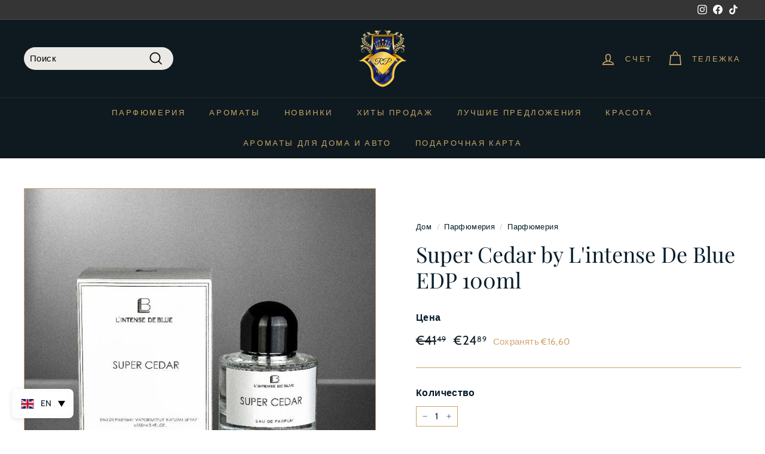

--- FILE ---
content_type: text/html; charset=utf-8
request_url: https://royalsperfume.fi/ru/products/lintense-de-blue-super-cedar-perfumed-water-unisex-100ml
body_size: 123180
content:
<!doctype html>
<html class="no-js" lang="ru" dir="ltr">

<head>
	
  
	
	
	
	<!-- Added by AVADA SEO Suite -->
	

<meta name="twitter:image" content="http://royalsperfume.fi/cdn/shop/files/lintense-de-blue-super-cedar-perfumed-water-unisex-100ml.jpg?v=1709222852">
    
<script>
  const avadaLightJsExclude = ['cdn.nfcube.com', 'assets/ecom.js', 'variant-title-king', 'linked_options_variants', 'smile-loader.js', 'smart-product-filter-search', 'rivo-loyalty-referrals', 'avada-cookie-consent', 'consentmo-gdpr', 'quinn'];
  const avadaLightJsInclude = ['https://www.googletagmanager.com/', 'https://connect.facebook.net/', 'https://business-api.tiktok.com/', 'https://static.klaviyo.com/'];
  window.AVADA_SPEED_BLACKLIST = avadaLightJsInclude.map(item => new RegExp(item, 'i'));
  window.AVADA_SPEED_WHITELIST = avadaLightJsExclude.map(item => new RegExp(item, 'i'));
</script>

<script>
  const isSpeedUpEnable = !1740817853493 || Date.now() < 1740817853493;
  if (isSpeedUpEnable) {
    const avadaSpeedUp=0.5;
    if(isSpeedUpEnable) {
  function _0x55aa(_0x575858,_0x2fd0be){const _0x30a92f=_0x1cb5();return _0x55aa=function(_0x4e8b41,_0xcd1690){_0x4e8b41=_0x4e8b41-(0xb5e+0xd*0x147+-0x1b1a);let _0x1c09f7=_0x30a92f[_0x4e8b41];return _0x1c09f7;},_0x55aa(_0x575858,_0x2fd0be);}(function(_0x4ad4dc,_0x42545f){const _0x5c7741=_0x55aa,_0x323f4d=_0x4ad4dc();while(!![]){try{const _0x588ea5=parseInt(_0x5c7741(0x10c))/(0xb6f+-0x1853+0xce5)*(-parseInt(_0x5c7741(0x157))/(-0x2363*0x1+0x1dd4+0x591*0x1))+-parseInt(_0x5c7741(0x171))/(0x269b+-0xeb+-0xf*0x283)*(parseInt(_0x5c7741(0x116))/(0x2e1+0x1*0x17b3+-0x110*0x19))+-parseInt(_0x5c7741(0x147))/(-0x1489+-0x312*0x6+0x26fa*0x1)+-parseInt(_0x5c7741(0xfa))/(-0x744+0x1*0xb5d+-0x413)*(-parseInt(_0x5c7741(0x102))/(-0x1e87+0x9e*-0x16+0x2c22))+parseInt(_0x5c7741(0x136))/(0x1e2d+0x1498+-0x1a3*0x1f)+parseInt(_0x5c7741(0x16e))/(0x460+0x1d96+0x3*-0xb4f)*(-parseInt(_0x5c7741(0xe3))/(-0x9ca+-0x1*-0x93f+0x1*0x95))+parseInt(_0x5c7741(0xf8))/(-0x1f73*0x1+0x6*-0x510+0x3dde);if(_0x588ea5===_0x42545f)break;else _0x323f4d['push'](_0x323f4d['shift']());}catch(_0x5d6d7e){_0x323f4d['push'](_0x323f4d['shift']());}}}(_0x1cb5,-0x193549+0x5dc3*-0x31+-0x2f963*-0x13),(function(){const _0x5cb2b4=_0x55aa,_0x23f9e9={'yXGBq':function(_0x237aef,_0x385938){return _0x237aef!==_0x385938;},'XduVF':function(_0x21018d,_0x56ff60){return _0x21018d===_0x56ff60;},'RChnz':_0x5cb2b4(0xf4)+_0x5cb2b4(0xe9)+_0x5cb2b4(0x14a),'TAsuR':function(_0xe21eca,_0x33e114){return _0xe21eca%_0x33e114;},'EvLYw':function(_0x1326ad,_0x261d04){return _0x1326ad!==_0x261d04;},'nnhAQ':_0x5cb2b4(0x107),'swpMF':_0x5cb2b4(0x16d),'plMMu':_0x5cb2b4(0xe8)+_0x5cb2b4(0x135),'PqBPA':function(_0x2ba85c,_0x35b541){return _0x2ba85c<_0x35b541;},'NKPCA':_0x5cb2b4(0xfc),'TINqh':function(_0x4116e3,_0x3ffd02,_0x2c8722){return _0x4116e3(_0x3ffd02,_0x2c8722);},'BAueN':_0x5cb2b4(0x120),'NgloT':_0x5cb2b4(0x14c),'ThSSU':function(_0xeb212a,_0x4341c1){return _0xeb212a+_0x4341c1;},'lDDHN':function(_0x4a1a48,_0x45ebfb){return _0x4a1a48 instanceof _0x45ebfb;},'toAYB':function(_0xcf0fa9,_0xf5fa6a){return _0xcf0fa9 instanceof _0xf5fa6a;},'VMiyW':function(_0x5300e4,_0x44e0f4){return _0x5300e4(_0x44e0f4);},'iyhbw':_0x5cb2b4(0x119),'zuWfR':function(_0x19c3e4,_0x4ee6e8){return _0x19c3e4<_0x4ee6e8;},'vEmrv':function(_0xd798cf,_0x5ea2dd){return _0xd798cf!==_0x5ea2dd;},'yxERj':function(_0x24b03b,_0x5aa292){return _0x24b03b||_0x5aa292;},'MZpwM':_0x5cb2b4(0x110)+_0x5cb2b4(0x109)+'pt','IeUHK':function(_0x5a4c7e,_0x2edf70){return _0x5a4c7e-_0x2edf70;},'Idvge':function(_0x3b526e,_0x36b469){return _0x3b526e<_0x36b469;},'qRwfm':_0x5cb2b4(0x16b)+_0x5cb2b4(0xf1),'CvXDN':function(_0x4b4208,_0x1db216){return _0x4b4208<_0x1db216;},'acPIM':function(_0x7d44b7,_0x3020d2){return _0x7d44b7(_0x3020d2);},'MyLMO':function(_0x22d4b2,_0xe7a6a0){return _0x22d4b2<_0xe7a6a0;},'boDyh':function(_0x176992,_0x346381,_0xab7fc){return _0x176992(_0x346381,_0xab7fc);},'ZANXD':_0x5cb2b4(0x10f)+_0x5cb2b4(0x12a)+_0x5cb2b4(0x142),'CXwRZ':_0x5cb2b4(0x123)+_0x5cb2b4(0x15f),'AuMHM':_0x5cb2b4(0x161),'KUuFZ':_0x5cb2b4(0xe6),'MSwtw':_0x5cb2b4(0x13a),'ERvPB':_0x5cb2b4(0x134),'ycTDj':_0x5cb2b4(0x15b),'Tvhir':_0x5cb2b4(0x154)},_0x469be1=_0x23f9e9[_0x5cb2b4(0x153)],_0x36fe07={'blacklist':window[_0x5cb2b4(0x11f)+_0x5cb2b4(0x115)+'T'],'whitelist':window[_0x5cb2b4(0x11f)+_0x5cb2b4(0x13e)+'T']},_0x26516a={'blacklisted':[]},_0x34e4a6=(_0x2be2f5,_0x25b3b2)=>{const _0x80dd2=_0x5cb2b4;if(_0x2be2f5&&(!_0x25b3b2||_0x23f9e9[_0x80dd2(0x13b)](_0x25b3b2,_0x469be1))&&(!_0x36fe07[_0x80dd2(0x170)]||_0x36fe07[_0x80dd2(0x170)][_0x80dd2(0x151)](_0xa5c7cf=>_0xa5c7cf[_0x80dd2(0x12b)](_0x2be2f5)))&&(!_0x36fe07[_0x80dd2(0x165)]||_0x36fe07[_0x80dd2(0x165)][_0x80dd2(0x156)](_0x4e2570=>!_0x4e2570[_0x80dd2(0x12b)](_0x2be2f5)))&&_0x23f9e9[_0x80dd2(0xf7)](avadaSpeedUp,0x5*0x256+-0x1*0x66c+-0x542+0.5)&&_0x2be2f5[_0x80dd2(0x137)](_0x23f9e9[_0x80dd2(0xe7)])){const _0x413c89=_0x2be2f5[_0x80dd2(0x16c)];return _0x23f9e9[_0x80dd2(0xf7)](_0x23f9e9[_0x80dd2(0x11e)](_0x413c89,-0x1deb*-0x1+0xf13+-0x2cfc),0x1176+-0x78b*0x5+0x1441);}return _0x2be2f5&&(!_0x25b3b2||_0x23f9e9[_0x80dd2(0xed)](_0x25b3b2,_0x469be1))&&(!_0x36fe07[_0x80dd2(0x170)]||_0x36fe07[_0x80dd2(0x170)][_0x80dd2(0x151)](_0x3d689d=>_0x3d689d[_0x80dd2(0x12b)](_0x2be2f5)))&&(!_0x36fe07[_0x80dd2(0x165)]||_0x36fe07[_0x80dd2(0x165)][_0x80dd2(0x156)](_0x26a7b3=>!_0x26a7b3[_0x80dd2(0x12b)](_0x2be2f5)));},_0x11462f=function(_0x42927f){const _0x346823=_0x5cb2b4,_0x5426ae=_0x42927f[_0x346823(0x159)+'te'](_0x23f9e9[_0x346823(0x14e)]);return _0x36fe07[_0x346823(0x170)]&&_0x36fe07[_0x346823(0x170)][_0x346823(0x156)](_0x107b0d=>!_0x107b0d[_0x346823(0x12b)](_0x5426ae))||_0x36fe07[_0x346823(0x165)]&&_0x36fe07[_0x346823(0x165)][_0x346823(0x151)](_0x1e7160=>_0x1e7160[_0x346823(0x12b)](_0x5426ae));},_0x39299f=new MutationObserver(_0x45c995=>{const _0x21802a=_0x5cb2b4,_0x3bc801={'mafxh':function(_0x6f9c57,_0x229989){const _0x9d39b1=_0x55aa;return _0x23f9e9[_0x9d39b1(0xf7)](_0x6f9c57,_0x229989);},'SrchE':_0x23f9e9[_0x21802a(0xe2)],'pvjbV':_0x23f9e9[_0x21802a(0xf6)]};for(let _0x333494=-0x7d7+-0x893+0x106a;_0x23f9e9[_0x21802a(0x158)](_0x333494,_0x45c995[_0x21802a(0x16c)]);_0x333494++){const {addedNodes:_0x1b685b}=_0x45c995[_0x333494];for(let _0x2f087=0x1f03+0x84b+0x1*-0x274e;_0x23f9e9[_0x21802a(0x158)](_0x2f087,_0x1b685b[_0x21802a(0x16c)]);_0x2f087++){const _0x4e5bac=_0x1b685b[_0x2f087];if(_0x23f9e9[_0x21802a(0xf7)](_0x4e5bac[_0x21802a(0x121)],-0x1f3a+-0x1*0x1b93+-0x3*-0x139a)&&_0x23f9e9[_0x21802a(0xf7)](_0x4e5bac[_0x21802a(0x152)],_0x23f9e9[_0x21802a(0xe0)])){const _0x5d9a67=_0x4e5bac[_0x21802a(0x107)],_0x3fb522=_0x4e5bac[_0x21802a(0x16d)];if(_0x23f9e9[_0x21802a(0x103)](_0x34e4a6,_0x5d9a67,_0x3fb522)){_0x26516a[_0x21802a(0x160)+'d'][_0x21802a(0x128)]([_0x4e5bac,_0x4e5bac[_0x21802a(0x16d)]]),_0x4e5bac[_0x21802a(0x16d)]=_0x469be1;const _0x1e52da=function(_0x2c95ff){const _0x359b13=_0x21802a;if(_0x3bc801[_0x359b13(0x118)](_0x4e5bac[_0x359b13(0x159)+'te'](_0x3bc801[_0x359b13(0x166)]),_0x469be1))_0x2c95ff[_0x359b13(0x112)+_0x359b13(0x150)]();_0x4e5bac[_0x359b13(0xec)+_0x359b13(0x130)](_0x3bc801[_0x359b13(0xe4)],_0x1e52da);};_0x4e5bac[_0x21802a(0x12d)+_0x21802a(0x163)](_0x23f9e9[_0x21802a(0xf6)],_0x1e52da),_0x4e5bac[_0x21802a(0x12c)+_0x21802a(0x131)]&&_0x4e5bac[_0x21802a(0x12c)+_0x21802a(0x131)][_0x21802a(0x11a)+'d'](_0x4e5bac);}}}}});_0x39299f[_0x5cb2b4(0x105)](document[_0x5cb2b4(0x10b)+_0x5cb2b4(0x16a)],{'childList':!![],'subtree':!![]});const _0x2910a9=/[|\\{}()\[\]^$+*?.]/g,_0xa9f173=function(..._0x1baa33){const _0x3053cc=_0x5cb2b4,_0x2e6f61={'mMWha':function(_0x158c76,_0x5c404b){const _0x25a05c=_0x55aa;return _0x23f9e9[_0x25a05c(0xf7)](_0x158c76,_0x5c404b);},'BXirI':_0x23f9e9[_0x3053cc(0x141)],'COGok':function(_0x421bf7,_0x55453a){const _0x4fd417=_0x3053cc;return _0x23f9e9[_0x4fd417(0x167)](_0x421bf7,_0x55453a);},'XLSAp':function(_0x193984,_0x35c446){const _0x5bbecf=_0x3053cc;return _0x23f9e9[_0x5bbecf(0xed)](_0x193984,_0x35c446);},'EygRw':function(_0xfbb69c,_0x21b15d){const _0xe5c840=_0x3053cc;return _0x23f9e9[_0xe5c840(0x104)](_0xfbb69c,_0x21b15d);},'xZuNx':_0x23f9e9[_0x3053cc(0x139)],'SBUaW':function(_0x5739bf,_0x2c2fab){const _0x42cbb1=_0x3053cc;return _0x23f9e9[_0x42cbb1(0x172)](_0x5739bf,_0x2c2fab);},'EAoTR':function(_0x123b29,_0x5b29bf){const _0x2828d2=_0x3053cc;return _0x23f9e9[_0x2828d2(0x11d)](_0x123b29,_0x5b29bf);},'cdYdq':_0x23f9e9[_0x3053cc(0x14e)],'WzJcf':_0x23f9e9[_0x3053cc(0xe2)],'nytPK':function(_0x53f733,_0x4ad021){const _0x4f0333=_0x3053cc;return _0x23f9e9[_0x4f0333(0x148)](_0x53f733,_0x4ad021);},'oUrHG':_0x23f9e9[_0x3053cc(0x14d)],'dnxjX':function(_0xed6b5f,_0x573f55){const _0x57aa03=_0x3053cc;return _0x23f9e9[_0x57aa03(0x15a)](_0xed6b5f,_0x573f55);}};_0x23f9e9[_0x3053cc(0x15d)](_0x1baa33[_0x3053cc(0x16c)],-0x1a3*-0x9+-0xf9*0xb+-0x407*0x1)?(_0x36fe07[_0x3053cc(0x170)]=[],_0x36fe07[_0x3053cc(0x165)]=[]):(_0x36fe07[_0x3053cc(0x170)]&&(_0x36fe07[_0x3053cc(0x170)]=_0x36fe07[_0x3053cc(0x170)][_0x3053cc(0x106)](_0xa8e001=>_0x1baa33[_0x3053cc(0x156)](_0x4a8a28=>{const _0x2e425b=_0x3053cc;if(_0x2e6f61[_0x2e425b(0x111)](typeof _0x4a8a28,_0x2e6f61[_0x2e425b(0x155)]))return!_0xa8e001[_0x2e425b(0x12b)](_0x4a8a28);else{if(_0x2e6f61[_0x2e425b(0xeb)](_0x4a8a28,RegExp))return _0x2e6f61[_0x2e425b(0x145)](_0xa8e001[_0x2e425b(0xdf)](),_0x4a8a28[_0x2e425b(0xdf)]());}}))),_0x36fe07[_0x3053cc(0x165)]&&(_0x36fe07[_0x3053cc(0x165)]=[..._0x36fe07[_0x3053cc(0x165)],..._0x1baa33[_0x3053cc(0xff)](_0x4e4c02=>{const _0x7c755c=_0x3053cc;if(_0x23f9e9[_0x7c755c(0xf7)](typeof _0x4e4c02,_0x23f9e9[_0x7c755c(0x141)])){const _0x932437=_0x4e4c02[_0x7c755c(0xea)](_0x2910a9,_0x23f9e9[_0x7c755c(0x16f)]),_0x34e686=_0x23f9e9[_0x7c755c(0xf0)](_0x23f9e9[_0x7c755c(0xf0)]('.*',_0x932437),'.*');if(_0x36fe07[_0x7c755c(0x165)][_0x7c755c(0x156)](_0x21ef9a=>_0x21ef9a[_0x7c755c(0xdf)]()!==_0x34e686[_0x7c755c(0xdf)]()))return new RegExp(_0x34e686);}else{if(_0x23f9e9[_0x7c755c(0x117)](_0x4e4c02,RegExp)){if(_0x36fe07[_0x7c755c(0x165)][_0x7c755c(0x156)](_0x5a3f09=>_0x5a3f09[_0x7c755c(0xdf)]()!==_0x4e4c02[_0x7c755c(0xdf)]()))return _0x4e4c02;}}return null;})[_0x3053cc(0x106)](Boolean)]));const _0x3eeb55=document[_0x3053cc(0x11b)+_0x3053cc(0x10e)](_0x23f9e9[_0x3053cc(0xf0)](_0x23f9e9[_0x3053cc(0xf0)](_0x23f9e9[_0x3053cc(0x122)],_0x469be1),'"]'));for(let _0xf831f7=-0x21aa+-0x1793+0x393d*0x1;_0x23f9e9[_0x3053cc(0x14b)](_0xf831f7,_0x3eeb55[_0x3053cc(0x16c)]);_0xf831f7++){const _0x5868cb=_0x3eeb55[_0xf831f7];_0x23f9e9[_0x3053cc(0x132)](_0x11462f,_0x5868cb)&&(_0x26516a[_0x3053cc(0x160)+'d'][_0x3053cc(0x128)]([_0x5868cb,_0x23f9e9[_0x3053cc(0x14d)]]),_0x5868cb[_0x3053cc(0x12c)+_0x3053cc(0x131)][_0x3053cc(0x11a)+'d'](_0x5868cb));}let _0xdf8cd0=-0x17da+0x2461+-0xc87*0x1;[..._0x26516a[_0x3053cc(0x160)+'d']][_0x3053cc(0x10d)](([_0x226aeb,_0x33eaa7],_0xe33bca)=>{const _0x2aa7bf=_0x3053cc;if(_0x2e6f61[_0x2aa7bf(0x143)](_0x11462f,_0x226aeb)){const _0x41da0d=document[_0x2aa7bf(0x11c)+_0x2aa7bf(0x131)](_0x2e6f61[_0x2aa7bf(0x127)]);for(let _0x6784c7=0xd7b+-0xaa5+-0x2d6;_0x2e6f61[_0x2aa7bf(0x164)](_0x6784c7,_0x226aeb[_0x2aa7bf(0xe5)][_0x2aa7bf(0x16c)]);_0x6784c7++){const _0x4ca758=_0x226aeb[_0x2aa7bf(0xe5)][_0x6784c7];_0x2e6f61[_0x2aa7bf(0x12f)](_0x4ca758[_0x2aa7bf(0x133)],_0x2e6f61[_0x2aa7bf(0x13f)])&&_0x2e6f61[_0x2aa7bf(0x145)](_0x4ca758[_0x2aa7bf(0x133)],_0x2e6f61[_0x2aa7bf(0x100)])&&_0x41da0d[_0x2aa7bf(0xe1)+'te'](_0x4ca758[_0x2aa7bf(0x133)],_0x226aeb[_0x2aa7bf(0xe5)][_0x6784c7][_0x2aa7bf(0x12e)]);}_0x41da0d[_0x2aa7bf(0xe1)+'te'](_0x2e6f61[_0x2aa7bf(0x13f)],_0x226aeb[_0x2aa7bf(0x107)]),_0x41da0d[_0x2aa7bf(0xe1)+'te'](_0x2e6f61[_0x2aa7bf(0x100)],_0x2e6f61[_0x2aa7bf(0x101)](_0x33eaa7,_0x2e6f61[_0x2aa7bf(0x126)])),document[_0x2aa7bf(0x113)][_0x2aa7bf(0x146)+'d'](_0x41da0d),_0x26516a[_0x2aa7bf(0x160)+'d'][_0x2aa7bf(0x162)](_0x2e6f61[_0x2aa7bf(0x13d)](_0xe33bca,_0xdf8cd0),-0x105d*0x2+0x1*-0xeaa+0x2f65),_0xdf8cd0++;}}),_0x36fe07[_0x3053cc(0x170)]&&_0x23f9e9[_0x3053cc(0xf3)](_0x36fe07[_0x3053cc(0x170)][_0x3053cc(0x16c)],0x10f2+-0x1a42+0x951)&&_0x39299f[_0x3053cc(0x15c)]();},_0x4c2397=document[_0x5cb2b4(0x11c)+_0x5cb2b4(0x131)],_0x573f89={'src':Object[_0x5cb2b4(0x14f)+_0x5cb2b4(0xfd)+_0x5cb2b4(0x144)](HTMLScriptElement[_0x5cb2b4(0xf9)],_0x23f9e9[_0x5cb2b4(0x14e)]),'type':Object[_0x5cb2b4(0x14f)+_0x5cb2b4(0xfd)+_0x5cb2b4(0x144)](HTMLScriptElement[_0x5cb2b4(0xf9)],_0x23f9e9[_0x5cb2b4(0xe2)])};document[_0x5cb2b4(0x11c)+_0x5cb2b4(0x131)]=function(..._0x4db605){const _0x1480b5=_0x5cb2b4,_0x3a6982={'KNNxG':function(_0x32fa39,_0x2a57e4,_0x3cc08f){const _0x5ead12=_0x55aa;return _0x23f9e9[_0x5ead12(0x169)](_0x32fa39,_0x2a57e4,_0x3cc08f);}};if(_0x23f9e9[_0x1480b5(0x13b)](_0x4db605[-0x4*-0x376+0x4*0x2f+-0xe94][_0x1480b5(0x140)+'e'](),_0x23f9e9[_0x1480b5(0x139)]))return _0x4c2397[_0x1480b5(0x114)](document)(..._0x4db605);const _0x2f091d=_0x4c2397[_0x1480b5(0x114)](document)(..._0x4db605);try{Object[_0x1480b5(0xf2)+_0x1480b5(0x149)](_0x2f091d,{'src':{..._0x573f89[_0x1480b5(0x107)],'set'(_0x3ae2bc){const _0x5d6fdc=_0x1480b5;_0x3a6982[_0x5d6fdc(0x129)](_0x34e4a6,_0x3ae2bc,_0x2f091d[_0x5d6fdc(0x16d)])&&_0x573f89[_0x5d6fdc(0x16d)][_0x5d6fdc(0x10a)][_0x5d6fdc(0x125)](this,_0x469be1),_0x573f89[_0x5d6fdc(0x107)][_0x5d6fdc(0x10a)][_0x5d6fdc(0x125)](this,_0x3ae2bc);}},'type':{..._0x573f89[_0x1480b5(0x16d)],'get'(){const _0x436e9e=_0x1480b5,_0x4b63b9=_0x573f89[_0x436e9e(0x16d)][_0x436e9e(0xfb)][_0x436e9e(0x125)](this);if(_0x23f9e9[_0x436e9e(0xf7)](_0x4b63b9,_0x469be1)||_0x23f9e9[_0x436e9e(0x103)](_0x34e4a6,this[_0x436e9e(0x107)],_0x4b63b9))return null;return _0x4b63b9;},'set'(_0x174ea3){const _0x1dff57=_0x1480b5,_0xa2fd13=_0x23f9e9[_0x1dff57(0x103)](_0x34e4a6,_0x2f091d[_0x1dff57(0x107)],_0x2f091d[_0x1dff57(0x16d)])?_0x469be1:_0x174ea3;_0x573f89[_0x1dff57(0x16d)][_0x1dff57(0x10a)][_0x1dff57(0x125)](this,_0xa2fd13);}}}),_0x2f091d[_0x1480b5(0xe1)+'te']=function(_0x5b0870,_0x8c60d5){const _0xab22d4=_0x1480b5;if(_0x23f9e9[_0xab22d4(0xf7)](_0x5b0870,_0x23f9e9[_0xab22d4(0xe2)])||_0x23f9e9[_0xab22d4(0xf7)](_0x5b0870,_0x23f9e9[_0xab22d4(0x14e)]))_0x2f091d[_0x5b0870]=_0x8c60d5;else HTMLScriptElement[_0xab22d4(0xf9)][_0xab22d4(0xe1)+'te'][_0xab22d4(0x125)](_0x2f091d,_0x5b0870,_0x8c60d5);};}catch(_0x5a9461){console[_0x1480b5(0x168)](_0x23f9e9[_0x1480b5(0xef)],_0x5a9461);}return _0x2f091d;};const _0x5883c5=[_0x23f9e9[_0x5cb2b4(0xfe)],_0x23f9e9[_0x5cb2b4(0x13c)],_0x23f9e9[_0x5cb2b4(0xf5)],_0x23f9e9[_0x5cb2b4(0x15e)],_0x23f9e9[_0x5cb2b4(0x138)],_0x23f9e9[_0x5cb2b4(0x124)]],_0x4ab8d2=_0x5883c5[_0x5cb2b4(0xff)](_0x439d08=>{return{'type':_0x439d08,'listener':()=>_0xa9f173(),'options':{'passive':!![]}};});_0x4ab8d2[_0x5cb2b4(0x10d)](_0x4d3535=>{const _0x3882ab=_0x5cb2b4;document[_0x3882ab(0x12d)+_0x3882ab(0x163)](_0x4d3535[_0x3882ab(0x16d)],_0x4d3535[_0x3882ab(0xee)],_0x4d3535[_0x3882ab(0x108)]);});}()));function _0x1cb5(){const _0x15f8e0=['ault','some','tagName','CXwRZ','wheel','BXirI','every','6lYvYYX','PqBPA','getAttribu','IeUHK','touchstart','disconnect','Idvge','ERvPB','/blocked','blackliste','keydown','splice','stener','SBUaW','whitelist','SrchE','toAYB','warn','boDyh','ement','script[typ','length','type','346347wGqEBH','NgloT','blacklist','33OVoYHk','zuWfR','toString','NKPCA','setAttribu','swpMF','230EEqEiq','pvjbV','attributes','mousemove','RChnz','beforescri','y.com/exte','replace','COGok','removeEven','EvLYw','listener','ZANXD','ThSSU','e="','defineProp','MyLMO','cdn.shopif','MSwtw','plMMu','XduVF','22621984JRJQxz','prototype','8818116NVbcZr','get','SCRIPT','ertyDescri','AuMHM','map','WzJcf','nytPK','7kiZatp','TINqh','VMiyW','observe','filter','src','options','n/javascri','set','documentEl','478083wuqgQV','forEach','torAll','Avada cann','applicatio','mMWha','preventDef','head','bind','D_BLACKLIS','75496skzGVx','lDDHN','mafxh','script','removeChil','querySelec','createElem','vEmrv','TAsuR','AVADA_SPEE','string','nodeType','qRwfm','javascript','Tvhir','call','oUrHG','xZuNx','push','KNNxG','ot lazy lo','test','parentElem','addEventLi','value','EAoTR','tListener','ent','acPIM','name','touchmove','ptexecute','6968312SmqlIb','includes','ycTDj','iyhbw','touchend','yXGBq','KUuFZ','dnxjX','D_WHITELIS','cdYdq','toLowerCas','BAueN','ad script','EygRw','ptor','XLSAp','appendChil','4975500NoPAFA','yxERj','erties','nsions','CvXDN','\$&','MZpwM','nnhAQ','getOwnProp'];_0x1cb5=function(){return _0x15f8e0;};return _0x1cb5();}
}
    class LightJsLoader{constructor(e){this.jQs=[],this.listener=this.handleListener.bind(this,e),this.scripts=["default","defer","async"].reduce(((e,t)=>({...e,[t]:[]})),{});const t=this;e.forEach((e=>window.addEventListener(e,t.listener,{passive:!0})))}handleListener(e){const t=this;return e.forEach((e=>window.removeEventListener(e,t.listener))),"complete"===document.readyState?this.handleDOM():document.addEventListener("readystatechange",(e=>{if("complete"===e.target.readyState)return setTimeout(t.handleDOM.bind(t),1)}))}async handleDOM(){this.suspendEvent(),this.suspendJQuery(),this.findScripts(),this.preloadScripts();for(const e of Object.keys(this.scripts))await this.replaceScripts(this.scripts[e]);for(const e of["DOMContentLoaded","readystatechange"])await this.requestRepaint(),document.dispatchEvent(new Event("lightJS-"+e));document.lightJSonreadystatechange&&document.lightJSonreadystatechange();for(const e of["DOMContentLoaded","load"])await this.requestRepaint(),window.dispatchEvent(new Event("lightJS-"+e));await this.requestRepaint(),window.lightJSonload&&window.lightJSonload(),await this.requestRepaint(),this.jQs.forEach((e=>e(window).trigger("lightJS-jquery-load"))),window.dispatchEvent(new Event("lightJS-pageshow")),await this.requestRepaint(),window.lightJSonpageshow&&window.lightJSonpageshow()}async requestRepaint(){return new Promise((e=>requestAnimationFrame(e)))}findScripts(){document.querySelectorAll("script[type=lightJs]").forEach((e=>{e.hasAttribute("src")?e.hasAttribute("async")&&e.async?this.scripts.async.push(e):e.hasAttribute("defer")&&e.defer?this.scripts.defer.push(e):this.scripts.default.push(e):this.scripts.default.push(e)}))}preloadScripts(){const e=this,t=Object.keys(this.scripts).reduce(((t,n)=>[...t,...e.scripts[n]]),[]),n=document.createDocumentFragment();t.forEach((e=>{const t=e.getAttribute("src");if(!t)return;const s=document.createElement("link");s.href=t,s.rel="preload",s.as="script",n.appendChild(s)})),document.head.appendChild(n)}async replaceScripts(e){let t;for(;t=e.shift();)await this.requestRepaint(),new Promise((e=>{const n=document.createElement("script");[...t.attributes].forEach((e=>{"type"!==e.nodeName&&n.setAttribute(e.nodeName,e.nodeValue)})),t.hasAttribute("src")?(n.addEventListener("load",e),n.addEventListener("error",e)):(n.text=t.text,e()),t.parentNode.replaceChild(n,t)}))}suspendEvent(){const e={};[{obj:document,name:"DOMContentLoaded"},{obj:window,name:"DOMContentLoaded"},{obj:window,name:"load"},{obj:window,name:"pageshow"},{obj:document,name:"readystatechange"}].map((t=>function(t,n){function s(n){return e[t].list.indexOf(n)>=0?"lightJS-"+n:n}e[t]||(e[t]={list:[n],add:t.addEventListener,remove:t.removeEventListener},t.addEventListener=(...n)=>{n[0]=s(n[0]),e[t].add.apply(t,n)},t.removeEventListener=(...n)=>{n[0]=s(n[0]),e[t].remove.apply(t,n)})}(t.obj,t.name))),[{obj:document,name:"onreadystatechange"},{obj:window,name:"onpageshow"}].map((e=>function(e,t){let n=e[t];Object.defineProperty(e,t,{get:()=>n||function(){},set:s=>{e["lightJS"+t]=n=s}})}(e.obj,e.name)))}suspendJQuery(){const e=this;let t=window.jQuery;Object.defineProperty(window,"jQuery",{get:()=>t,set(n){if(!n||!n.fn||!e.jQs.includes(n))return void(t=n);n.fn.ready=n.fn.init.prototype.ready=e=>{e.bind(document)(n)};const s=n.fn.on;n.fn.on=n.fn.init.prototype.on=function(...e){if(window!==this[0])return s.apply(this,e),this;const t=e=>e.split(" ").map((e=>"load"===e||0===e.indexOf("load.")?"lightJS-jquery-load":e)).join(" ");return"string"==typeof e[0]||e[0]instanceof String?(e[0]=t(e[0]),s.apply(this,e),this):("object"==typeof e[0]&&Object.keys(e[0]).forEach((n=>{delete Object.assign(e[0],{[t(n)]:e[0][n]})[n]})),s.apply(this,e),this)},e.jQs.push(n),t=n}})}}
new LightJsLoader(["keydown","mousemove","touchend","touchmove","touchstart","wheel"]);
  }
</script>




<!-- Added by AVADA SEO Suite: Product Structured Data -->
<script type="application/ld+json">{
"@context": "https://schema.org/",
"@type": "Product",
"@id": "https://royalsperfume.fi/ru/products/lintense-de-blue-super-cedar-perfumed-water-unisex-100ml",
"name": "Super Cedar by L&#39;intense De Blue EDP 100ml",
"description": "Super Cedar — древесный аромат. Посвященный, богатый и элегантный аромат гордому и величественному кедру. Пленительный Супер Кедр звучит очень уютно и тепло, успокаивающе, умиротворяюще, помогая расслабиться. Ароматы душистой древесной стружки и хвои гармонично сочетаются с зелеными и цветочными включениями, придавая композиции глубину и многогранность. Роза придает Super Cedar умеренную сладость и чувственность. Мускус прекрасно смягчает силу кедровых нот, а ветивер подчеркивает тонкий ореол сухой древесины свежими, слегка землистыми акцентами зелени.Верхняя нота: розаСредняя нота: кедр из Вирджинии.Базовые ноты: гаитянский ветивер, мускус.",
"brand": {
  "@type": "Brand",
  "name": "L'intense De Blue"
},
"offers": {
  "@type": "Offer",
  "price": "24.89",
  "priceCurrency": "EUR",
  "itemCondition": "https://schema.org/NewCondition",
  "availability": "https://schema.org/OutOfStock",
  "url": "https://royalsperfume.lt/ru/products/lintense-de-blue-super-cedar-perfumed-water-unisex-100ml"
},
"image": [
  "https://royalsperfume.fi/cdn/shop/files/lintense-de-blue-super-cedar-perfumed-water-unisex-100ml.jpg?v=1709222852"
],
"releaseDate": "2023-09-26 14:00:13 +0300",
"sku": "LDB-SC-UNI-100",
"mpn": "LDB-SC-UNI-100"}</script>
<!-- /Added by AVADA SEO Suite --><!-- Added by AVADA SEO Suite: Breadcrumb Structured Data  -->
<script type="application/ld+json">{
  "@context": "https://schema.org",
  "@type": "BreadcrumbList",
  "itemListElement": [{
    "@type": "ListItem",
    "position": 1,
    "name": "Home",
    "item": "https://royalsperfume.lt"
  }, {
    "@type": "ListItem",
    "position": 2,
    "name": "Super Cedar by L&#39;intense De Blue EDP 100ml",
    "item": "https://royalsperfume.lt/ru/products/lintense-de-blue-super-cedar-perfumed-water-unisex-100ml"
  }]
}
</script>
<!-- Added by AVADA SEO Suite -->

	<!-- /Added by AVADA SEO Suite -->
  <meta charset="utf-8">
  <meta http-equiv="X-UA-Compatible" content="IE=edge,chrome=1">
  <meta name="viewport" content="width=device-width,initial-scale=1">
  <meta name="theme-color" content="#0e1a1f">

  
  <!-- Google Tag Manager -->
  <script>(function(w,d,s,l,i){w[l]=w[l]||[];w[l].push({'gtm.start':
  new Date().getTime(),event:'gtm.js'});var f=d.getElementsByTagName(s)[0],
  j=d.createElement(s),dl=l!='dataLayer'?'&l='+l:'';j.async=true;j.src=
  'https://www.googletagmanager.com/gtm.js?id='+i+dl;f.parentNode.insertBefore(j,f);
  })(window,document,'script','dataLayer','GTM-KZB8RRTJ');</script>
  <!-- End Google Tag Manager -->

<meta name="facebook-domain-verification" content="fmfc0ioiqg20noz850sxj9ad6h4l18" />
<meta name="facebook-domain-verification" content="isiz2qi2mxku8l5uefw839giilvpmm" />
<meta name="facebook-domain-verification" content="y7a44evwsg9y1440fryb7scuuegrrh" />


  
  
   
    <meta name="robots" content="index, follow">
  

  


  
  <link rel="canonical" href="https://royalsperfume.fi/ru/products/lintense-de-blue-super-cedar-perfumed-water-unisex-100ml">
  
  <meta name="ahrefs-site-verification" content="b608144614b5a595b8107de35cfa4a303bb88c4b0576977b16c5ed0b47af2252">
  <meta name="facebook-domain-verification" content="ajwr7kdefn7uvukqv31m836nvs6ulb" />

  
  <meta name="google-site-verification" content="78QFn_IIjFAwOal2BoCpesaE7ouyCpWjEhTWPnNY5Gg" />

  <link rel="preload" as="script" href="//royalsperfume.fi/cdn/shop/t/30/assets/theme.aio.min.js?v=119590321105898013011758627403">
  <link rel="preload" as="script" href="//royalsperfume.fi/cdn/shop/t/30/assets/custom2.js?v=155607249589108953931758627378">
  <link rel="preconnect" href="https://cdn.shopify.com" crossorigin>
  <link rel="preconnect" href="https://fonts.shopifycdn.com" crossorigin>
  <link rel="dns-prefetch" href="https://productreviews.shopifycdn.com">
  <link rel="dns-prefetch" href="https://ajax.googleapis.com">
  <link rel="dns-prefetch" href="https://maps.googleapis.com">
  <link rel="dns-prefetch" href="https://maps.gstatic.com"><link rel="shortcut icon" href="//royalsperfume.fi/cdn/shop/files/RoyalsPerfume_favicon_32x32.png?v=1683610230" type="image/png" />





    	<title>Super Cedar by L&#39;intense De Blue EDP 100ml | Royalsperfume.fi</title>
 


<meta name="description" content="Super Cedar - древесный дух. Посвященный, богатый и элегантный аромат, гордому и величественному кедру. Увлекательный супер кедр звучит очень уютно и тепло, успокаивает, умирает, помогает расслабиться. Ароматы ароматных, деревянных струг и сосновых игл гармонично сочетаются с зелеными и цветочными включениями, что дает глубину состава и универсальность. Роза дает супер кедр умеренную сладость и чувственность. Мускус идеально смягчает силу кедровых нот, в то время как Ветивер подчеркивает тонкий ореол сухого дерева со свежими, слегка землистыми акцентами зелени. Верхняя нота: роза Средняя заметка: Вирджиния Сидар Базовые примечания: гаитянский ветивер, мускус Объем бутылки: 100 мл Тип: Eau de Parfum"><meta property="og:site_name" content="Royalsperfume">
  <meta property="og:url" content="https://royalsperfume.fi/ru/products/lintense-de-blue-super-cedar-perfumed-water-unisex-100ml">
  <meta property="og:title" content="Super Cedar by L&#39;intense De Blue EDP 100ml">
  <meta property="og:type" content="product">
  <meta property="og:description" content="Super Cedar - древесный дух. Посвященный, богатый и элегантный аромат, гордому и величественному кедру. Увлекательный супер кедр звучит очень уютно и тепло, успокаивает, умирает, помогает расслабиться. Ароматы ароматных, деревянных струг и сосновых игл гармонично сочетаются с зелеными и цветочными включениями, что дает глубину состава и универсальность. Роза дает супер кедр умеренную сладость и чувственность. Мускус идеально смягчает силу кедровых нот, в то время как Ветивер подчеркивает тонкий ореол сухого дерева со свежими, слегка землистыми акцентами зелени. Верхняя нота: роза Средняя заметка: Вирджиния Сидар Базовые примечания: гаитянский ветивер, мускус Объем бутылки: 100 мл Тип: Eau de Parfum"><meta property="og:image" content="http://royalsperfume.fi/cdn/shop/files/lintense-de-blue-super-cedar-perfumed-water-unisex-100ml.jpg?v=1709222852">
    <meta property="og:image:secure_url" content="https://royalsperfume.fi/cdn/shop/files/lintense-de-blue-super-cedar-perfumed-water-unisex-100ml.jpg?v=1709222852">
    <meta property="og:image:width" content="800">
    <meta property="og:image:height" content="800"><meta name="twitter:site" content="@">
  <meta name="twitter:card" content="summary_large_image">
  <meta name="twitter:title" content="Super Cedar by L'intense De Blue EDP 100ml">
  <meta name="twitter:description" content="Super Cedar - древесный дух. Посвященный, богатый и элегантный аромат, гордому и величественному кедру. Увлекательный супер кедр звучит очень уютно и тепло, успокаивает, умирает, помогает расслабиться. Ароматы ароматных, деревянных струг и сосновых игл гармонично сочетаются с зелеными и цветочными включениями, что дает глубину состава и универсальность. Роза дает супер кедр умеренную сладость и чувственность. Мускус идеально смягчает силу кедровых нот, в то время как Ветивер подчеркивает тонкий ореол сухого дерева со свежими, слегка землистыми акцентами зелени. Верхняя нота: роза Средняя заметка: Вирджиния Сидар Базовые примечания: гаитянский ветивер, мускус Объем бутылки: 100 мл Тип: Eau de Parfum">
<script src="//royalsperfume.fi/cdn/shop/t/30/assets/socialtags.js?v=85669199311758378911758627399" type="text/javascript"></script><script src="//royalsperfume.fi/cdn/shop/t/30/assets/datatags.js?v=16631676983772204611758627382" type="text/javascript"></script><link rel="stylesheet" href="//royalsperfume.fi/cdn/shop/t/30/assets/country-flags.css"><style data-shopify>@font-face {
  font-family: "Playfair Display";
  font-weight: 400;
  font-style: normal;
  font-display: swap;
  src: url("//royalsperfume.fi/cdn/fonts/playfair_display/playfairdisplay_n4.9980f3e16959dc89137cc1369bfc3ae98af1deb9.woff2") format("woff2"),
       url("//royalsperfume.fi/cdn/fonts/playfair_display/playfairdisplay_n4.c562b7c8e5637886a811d2a017f9e023166064ee.woff") format("woff");
}

  @font-face {
  font-family: Cabin;
  font-weight: 400;
  font-style: normal;
  font-display: swap;
  src: url("//royalsperfume.fi/cdn/fonts/cabin/cabin_n4.cefc6494a78f87584a6f312fea532919154f66fe.woff2") format("woff2"),
       url("//royalsperfume.fi/cdn/fonts/cabin/cabin_n4.8c16611b00f59d27f4b27ce4328dfe514ce77517.woff") format("woff");
}


  @font-face {
  font-family: Cabin;
  font-weight: 600;
  font-style: normal;
  font-display: swap;
  src: url("//royalsperfume.fi/cdn/fonts/cabin/cabin_n6.c6b1e64927bbec1c65aab7077888fb033480c4f7.woff2") format("woff2"),
       url("//royalsperfume.fi/cdn/fonts/cabin/cabin_n6.6c2e65d54c893ad9f1390da3b810b8e6cf976a4f.woff") format("woff");
}

  @font-face {
  font-family: Cabin;
  font-weight: 400;
  font-style: italic;
  font-display: swap;
  src: url("//royalsperfume.fi/cdn/fonts/cabin/cabin_i4.d89c1b32b09ecbc46c12781fcf7b2085f17c0be9.woff2") format("woff2"),
       url("//royalsperfume.fi/cdn/fonts/cabin/cabin_i4.0a521b11d0b69adfc41e22a263eec7c02aecfe99.woff") format("woff");
}

  @font-face {
  font-family: Cabin;
  font-weight: 600;
  font-style: italic;
  font-display: swap;
  src: url("//royalsperfume.fi/cdn/fonts/cabin/cabin_i6.f09e39e860dd73a664673caf87e5a0b93b584340.woff2") format("woff2"),
       url("//royalsperfume.fi/cdn/fonts/cabin/cabin_i6.5b37bf1fce036a7ee54dbf8fb86341d9c8883ee1.woff") format("woff");
}

</style><link href="//royalsperfume.fi/cdn/shop/t/30/assets/theme.css?v=55905474315115828261766084441" rel="stylesheet" type="text/css" media="all" />
<style data-shopify>:root {
    --typeHeaderPrimary: "Playfair Display";
    --typeHeaderFallback: serif;
    --typeHeaderSize: 36px;
    --typeHeaderWeight: 400;
    --typeHeaderLineHeight: 1.2;
    --typeHeaderSpacing: 0.0em;

    --typeBasePrimary:Cabin;
    --typeBaseFallback:sans-serif;
    --typeBaseSize: 15px;
    --typeBaseWeight: 400;
    --typeBaseSpacing: 0.025em;
    --typeBaseLineHeight: 1.5;

    --colorSmallImageBg: rgba(0,0,0,0);
    --colorSmallImageBgDark: rgba(0, 0, 0, 0.0);
    --colorLargeImageBg: rgba(0,0,0,0);
    --colorLargeImageBgLight: rgba(33, 33, 33, 0.0);

    --iconWeight: 4px;
    --iconLinecaps: miter;

    
      --buttonRadius: 3px;
      --btnPadding: 11px 25px;
    

    
      --roundness: 15px;
    

    
      --gridThickness: 0px;
    

    --productTileMargin: 10%;
    --collectionTileMargin: 18%;

    --swatchSize: 40px;
  }

  @media screen and (max-width: 768px) {
    :root {
      --typeBaseSize: 13px;

      
        --roundness: 15px;
        --btnPadding: 9px 25px;
      
    }
  }</style><link rel="stylesheet" href="//royalsperfume.fi/cdn/shop/t/30/assets/custom_switcher.css?v=71720395662501344511758627380"><script>
    document.documentElement.className = document.documentElement.className.replace('no-js', 'js');

    window.theme = window.theme || {};
    theme.routes = {
      home: "/ru",
      collections: "/ru/collections",
      cart: "/ru/cart.js",
      cartPage: "/ru/cart",
      cartAdd: "/ru/cart/add.js",
      cartChange: "/ru/cart/change.js",
      search: "/ru/search"
    };

    theme.strings = {
      soldOut: "Распроданный",
      unavailable: "Недоступен",
      inStockLabel: "В наличии, готов к отправке",
      oneStockLabel: "Низкий запас - [count] предмет остался",
      otherStockLabel: "Низкий запас - [count] предметы остались",
      willNotShipUntil: "Готов к отправке [date]",
      willBeInStockAfter: "Вернувшись в наличии [date]",
      waitingForStock: "Инвентарь в пути",
      savePrice: "Сохранять [saved_amount]",
      cartEmpty: "Ваша тележка в настоящее время пуста.",
      cartTermsConfirmation: "Вы должны согласиться с условиями продаж, чтобы проверить",
      searchCollections: "Коллекции:",
      searchPages: "Страницы:",
      searchArticles: "Статьи:",
      maxQuantity: "Вы можете только [quantity] из [title] в вашей телеге."
    };
    theme.settings = {
      cartType: "page",
      isCustomerTemplate: false,
      moneyFormat: "€{{amount_with_comma_separator}}",
      saveType: "dollar",
      productImageSize: "square",
      productImageCover: true,
      predictiveSearch: true,
      predictiveSearchType: "product",
      superScriptSetting: true,
      superScriptPrice: true,
      quickView: true,
      quickAdd: true,
      themeName: 'Expanse',
      themeVersion: "4.2.0"
    };
  </script>

  <script>window.performance && window.performance.mark && window.performance.mark('shopify.content_for_header.start');</script><meta name="google-site-verification" content="Hi_M99OncTUsE1-00c7mArEn-gAVNLdufjrlYQj1cBo">
<meta name="facebook-domain-verification" content="2v9qn4wuxg7rdqlg9u4hxf73amvvom">
<meta id="shopify-digital-wallet" name="shopify-digital-wallet" content="/69798461705/digital_wallets/dialog">
<meta name="shopify-checkout-api-token" content="d4c90218e82984c22dd4d074eb569f21">
<link rel="alternate" hreflang="x-default" href="https://royalsperfume.lt/products/lintense-de-blue-super-cedar-perfumed-water-unisex-100ml">
<link rel="alternate" hreflang="lt" href="https://royalsperfume.lt/products/lintense-de-blue-super-cedar-perfumed-water-unisex-100ml">
<link rel="alternate" hreflang="pl-PL" href="https://royalsperfume.pl/products/lintense-de-blue-super-cedar-perfumed-water-unisex-100ml">
<link rel="alternate" hreflang="ru-PL" href="https://royalsperfume.pl/ru/products/lintense-de-blue-super-cedar-perfumed-water-unisex-100ml">
<link rel="alternate" hreflang="en-PL" href="https://royalsperfume.pl/en/products/lintense-de-blue-super-cedar-perfumed-water-unisex-100ml">
<link rel="alternate" hreflang="es-ES" href="https://royalsperfume.es/products/lintense-de-blue-super-cedar-perfumed-water-unisex-100ml">
<link rel="alternate" hreflang="ru-ES" href="https://royalsperfume.es/ru/products/lintense-de-blue-super-cedar-perfumed-water-unisex-100ml">
<link rel="alternate" hreflang="en-ES" href="https://royalsperfume.es/en/products/lintense-de-blue-super-cedar-perfumed-water-unisex-100ml">
<link rel="alternate" hreflang="lv-LV" href="https://royalsperfume.lv/products/lintense-de-blue-super-cedar-perfumed-water-unisex-100ml">
<link rel="alternate" hreflang="ru-LV" href="https://royalsperfume.lv/ru/products/lintense-de-blue-super-cedar-perfumed-water-unisex-100ml">
<link rel="alternate" hreflang="en-LV" href="https://royalsperfume.lv/en/products/lintense-de-blue-super-cedar-perfumed-water-unisex-100ml">
<link rel="alternate" hreflang="et-EE" href="https://royalsperfume.ee/products/lintense-de-blue-super-cedar-perfumed-water-unisex-100ml">
<link rel="alternate" hreflang="ru-EE" href="https://royalsperfume.ee/ru/products/lintense-de-blue-super-cedar-perfumed-water-unisex-100ml">
<link rel="alternate" hreflang="en-EE" href="https://royalsperfume.ee/en/products/lintense-de-blue-super-cedar-perfumed-water-unisex-100ml">
<link rel="alternate" hreflang="sv-SE" href="https://royalsperfume.se/products/lintense-de-blue-super-cedar-perfumed-water-unisex-100ml">
<link rel="alternate" hreflang="ru-SE" href="https://royalsperfume.se/ru/products/lintense-de-blue-super-cedar-perfumed-water-unisex-100ml">
<link rel="alternate" hreflang="en-SE" href="https://royalsperfume.se/en/products/lintense-de-blue-super-cedar-perfumed-water-unisex-100ml">
<link rel="alternate" hreflang="fi-FI" href="https://royalsperfume.fi/products/lintense-de-blue-super-cedar-perfumed-water-unisex-100ml">
<link rel="alternate" hreflang="ru-FI" href="https://royalsperfume.fi/ru/products/lintense-de-blue-super-cedar-perfumed-water-unisex-100ml">
<link rel="alternate" hreflang="en-FI" href="https://royalsperfume.fi/en/products/lintense-de-blue-super-cedar-perfumed-water-unisex-100ml">
<link rel="alternate" hreflang="it-IT" href="https://royalsperfume.it/products/lintense-de-blue-super-cedar-perfumed-water-unisex-100ml">
<link rel="alternate" hreflang="ru-IT" href="https://royalsperfume.it/ru/products/lintense-de-blue-super-cedar-perfumed-water-unisex-100ml">
<link rel="alternate" hreflang="en-IT" href="https://royalsperfume.it/en/products/lintense-de-blue-super-cedar-perfumed-water-unisex-100ml">
<link rel="alternate" hreflang="fr-FR" href="https://royalsperfume.fr/products/lintense-de-blue-super-cedar-perfumed-water-unisex-100ml">
<link rel="alternate" hreflang="ru-FR" href="https://royalsperfume.fr/ru/products/lintense-de-blue-super-cedar-perfumed-water-unisex-100ml">
<link rel="alternate" hreflang="en-FR" href="https://royalsperfume.fr/en/products/lintense-de-blue-super-cedar-perfumed-water-unisex-100ml">
<link rel="alternate" hreflang="nl-NL" href="https://royalsperfume.nl/products/lintense-de-blue-super-cedar-perfumed-water-unisex-100ml">
<link rel="alternate" hreflang="ru-NL" href="https://royalsperfume.nl/ru/products/lintense-de-blue-super-cedar-perfumed-water-unisex-100ml">
<link rel="alternate" hreflang="en-NL" href="https://royalsperfume.nl/en/products/lintense-de-blue-super-cedar-perfumed-water-unisex-100ml">
<link rel="alternate" hreflang="de-DE" href="https://royalsperfume.de/products/lintense-de-blue-super-cedar-perfumed-water-unisex-100ml">
<link rel="alternate" hreflang="en-DE" href="https://royalsperfume.de/en/products/lintense-de-blue-super-cedar-perfumed-water-unisex-100ml">
<link rel="alternate" hreflang="ru-DE" href="https://royalsperfume.de/ru/products/lintense-de-blue-super-cedar-perfumed-water-unisex-100ml">
<link rel="alternate" hreflang="en-AT" href="https://royalsperfume.com/products/lintense-de-blue-super-cedar-perfumed-water-unisex-100ml">
<link rel="alternate" hreflang="ru-AT" href="https://royalsperfume.com/ru/products/lintense-de-blue-super-cedar-perfumed-water-unisex-100ml">
<link rel="alternate" hreflang="en-BG" href="https://royalsperfume.com/products/lintense-de-blue-super-cedar-perfumed-water-unisex-100ml">
<link rel="alternate" hreflang="ru-BG" href="https://royalsperfume.com/ru/products/lintense-de-blue-super-cedar-perfumed-water-unisex-100ml">
<link rel="alternate" hreflang="en-BE" href="https://royalsperfume.com/products/lintense-de-blue-super-cedar-perfumed-water-unisex-100ml">
<link rel="alternate" hreflang="ru-BE" href="https://royalsperfume.com/ru/products/lintense-de-blue-super-cedar-perfumed-water-unisex-100ml">
<link rel="alternate" hreflang="en-HR" href="https://royalsperfume.com/products/lintense-de-blue-super-cedar-perfumed-water-unisex-100ml">
<link rel="alternate" hreflang="ru-HR" href="https://royalsperfume.com/ru/products/lintense-de-blue-super-cedar-perfumed-water-unisex-100ml">
<link rel="alternate" hreflang="en-CZ" href="https://royalsperfume.com/products/lintense-de-blue-super-cedar-perfumed-water-unisex-100ml">
<link rel="alternate" hreflang="ru-CZ" href="https://royalsperfume.com/ru/products/lintense-de-blue-super-cedar-perfumed-water-unisex-100ml">
<link rel="alternate" hreflang="en-GR" href="https://royalsperfume.com/products/lintense-de-blue-super-cedar-perfumed-water-unisex-100ml">
<link rel="alternate" hreflang="ru-GR" href="https://royalsperfume.com/ru/products/lintense-de-blue-super-cedar-perfumed-water-unisex-100ml">
<link rel="alternate" hreflang="en-HU" href="https://royalsperfume.com/products/lintense-de-blue-super-cedar-perfumed-water-unisex-100ml">
<link rel="alternate" hreflang="ru-HU" href="https://royalsperfume.com/ru/products/lintense-de-blue-super-cedar-perfumed-water-unisex-100ml">
<link rel="alternate" hreflang="en-IE" href="https://royalsperfume.com/products/lintense-de-blue-super-cedar-perfumed-water-unisex-100ml">
<link rel="alternate" hreflang="ru-IE" href="https://royalsperfume.com/ru/products/lintense-de-blue-super-cedar-perfumed-water-unisex-100ml">
<link rel="alternate" hreflang="en-PT" href="https://royalsperfume.com/products/lintense-de-blue-super-cedar-perfumed-water-unisex-100ml">
<link rel="alternate" hreflang="ru-PT" href="https://royalsperfume.com/ru/products/lintense-de-blue-super-cedar-perfumed-water-unisex-100ml">
<link rel="alternate" hreflang="en-RO" href="https://royalsperfume.com/products/lintense-de-blue-super-cedar-perfumed-water-unisex-100ml">
<link rel="alternate" hreflang="ru-RO" href="https://royalsperfume.com/ru/products/lintense-de-blue-super-cedar-perfumed-water-unisex-100ml">
<link rel="alternate" hreflang="en-SK" href="https://royalsperfume.com/products/lintense-de-blue-super-cedar-perfumed-water-unisex-100ml">
<link rel="alternate" hreflang="ru-SK" href="https://royalsperfume.com/ru/products/lintense-de-blue-super-cedar-perfumed-water-unisex-100ml">
<link rel="alternate" hreflang="en-SI" href="https://royalsperfume.com/products/lintense-de-blue-super-cedar-perfumed-water-unisex-100ml">
<link rel="alternate" hreflang="ru-SI" href="https://royalsperfume.com/ru/products/lintense-de-blue-super-cedar-perfumed-water-unisex-100ml">
<link rel="alternate" hreflang="en-DK" href="https://royalsperfume.com/products/lintense-de-blue-super-cedar-perfumed-water-unisex-100ml">
<link rel="alternate" hreflang="ru-DK" href="https://royalsperfume.com/ru/products/lintense-de-blue-super-cedar-perfumed-water-unisex-100ml">
<link rel="alternate" hreflang="en-GB" href="https://royalsperfume.com/products/lintense-de-blue-super-cedar-perfumed-water-unisex-100ml">
<link rel="alternate" hreflang="ru-GB" href="https://royalsperfume.com/ru/products/lintense-de-blue-super-cedar-perfumed-water-unisex-100ml">
<link rel="alternate" hreflang="en-NO" href="https://royalsperfume.com/products/lintense-de-blue-super-cedar-perfumed-water-unisex-100ml">
<link rel="alternate" hreflang="ru-NO" href="https://royalsperfume.com/ru/products/lintense-de-blue-super-cedar-perfumed-water-unisex-100ml">
<link rel="alternate" hreflang="en-LU" href="https://royalsperfume.com/products/lintense-de-blue-super-cedar-perfumed-water-unisex-100ml">
<link rel="alternate" hreflang="ru-LU" href="https://royalsperfume.com/ru/products/lintense-de-blue-super-cedar-perfumed-water-unisex-100ml">
<link rel="alternate" hreflang="en-BA" href="https://royalsperfume.com/products/lintense-de-blue-super-cedar-perfumed-water-unisex-100ml">
<link rel="alternate" hreflang="ru-BA" href="https://royalsperfume.com/ru/products/lintense-de-blue-super-cedar-perfumed-water-unisex-100ml">
<link rel="alternate" type="application/json+oembed" href="https://royalsperfume.fi/ru/products/lintense-de-blue-super-cedar-perfumed-water-unisex-100ml.oembed">
<script async="async" src="/checkouts/internal/preloads.js?locale=ru-FI"></script>
<link rel="preconnect" href="https://shop.app" crossorigin="anonymous">
<script async="async" src="https://shop.app/checkouts/internal/preloads.js?locale=ru-FI&shop_id=69798461705" crossorigin="anonymous"></script>
<script id="apple-pay-shop-capabilities" type="application/json">{"shopId":69798461705,"countryCode":"LT","currencyCode":"EUR","merchantCapabilities":["supports3DS"],"merchantId":"gid:\/\/shopify\/Shop\/69798461705","merchantName":"Royalsperfume","requiredBillingContactFields":["postalAddress","email","phone"],"requiredShippingContactFields":["postalAddress","email","phone"],"shippingType":"shipping","supportedNetworks":["visa","masterCard","amex"],"total":{"type":"pending","label":"Royalsperfume","amount":"1.00"},"shopifyPaymentsEnabled":true,"supportsSubscriptions":true}</script>
<script id="shopify-features" type="application/json">{"accessToken":"d4c90218e82984c22dd4d074eb569f21","betas":["rich-media-storefront-analytics"],"domain":"royalsperfume.fi","predictiveSearch":true,"shopId":69798461705,"locale":"ru"}</script>
<script>var Shopify = Shopify || {};
Shopify.shop = "royalsperfume.myshopify.com";
Shopify.locale = "ru";
Shopify.currency = {"active":"EUR","rate":"1.0"};
Shopify.country = "FI";
Shopify.theme = {"name":"issue-documents llI","id":183681286409,"schema_name":"Expanse","schema_version":"4.2.0","theme_store_id":902,"role":"main"};
Shopify.theme.handle = "null";
Shopify.theme.style = {"id":null,"handle":null};
Shopify.cdnHost = "royalsperfume.fi/cdn";
Shopify.routes = Shopify.routes || {};
Shopify.routes.root = "/ru/";</script>
<script type="module">!function(o){(o.Shopify=o.Shopify||{}).modules=!0}(window);</script>
<script>!function(o){function n(){var o=[];function n(){o.push(Array.prototype.slice.apply(arguments))}return n.q=o,n}var t=o.Shopify=o.Shopify||{};t.loadFeatures=n(),t.autoloadFeatures=n()}(window);</script>
<script>
  window.ShopifyPay = window.ShopifyPay || {};
  window.ShopifyPay.apiHost = "shop.app\/pay";
  window.ShopifyPay.redirectState = null;
</script>
<script id="shop-js-analytics" type="application/json">{"pageType":"product"}</script>
<script defer="defer" async type="module" src="//royalsperfume.fi/cdn/shopifycloud/shop-js/modules/v2/client.init-shop-cart-sync_BQYYEACt.ru.esm.js"></script>
<script defer="defer" async type="module" src="//royalsperfume.fi/cdn/shopifycloud/shop-js/modules/v2/chunk.common_UYHzb8oq.esm.js"></script>
<script type="module">
  await import("//royalsperfume.fi/cdn/shopifycloud/shop-js/modules/v2/client.init-shop-cart-sync_BQYYEACt.ru.esm.js");
await import("//royalsperfume.fi/cdn/shopifycloud/shop-js/modules/v2/chunk.common_UYHzb8oq.esm.js");

  window.Shopify.SignInWithShop?.initShopCartSync?.({"fedCMEnabled":true,"windoidEnabled":true});

</script>
<script>
  window.Shopify = window.Shopify || {};
  if (!window.Shopify.featureAssets) window.Shopify.featureAssets = {};
  window.Shopify.featureAssets['shop-js'] = {"shop-cart-sync":["modules/v2/client.shop-cart-sync_DL38dyA8.ru.esm.js","modules/v2/chunk.common_UYHzb8oq.esm.js"],"init-fed-cm":["modules/v2/client.init-fed-cm_DvdH4n_w.ru.esm.js","modules/v2/chunk.common_UYHzb8oq.esm.js"],"init-windoid":["modules/v2/client.init-windoid_B5_wE_mN.ru.esm.js","modules/v2/chunk.common_UYHzb8oq.esm.js"],"shop-cash-offers":["modules/v2/client.shop-cash-offers_BU1uD3kl.ru.esm.js","modules/v2/chunk.common_UYHzb8oq.esm.js","modules/v2/chunk.modal_CtAE8AAG.esm.js"],"shop-button":["modules/v2/client.shop-button_ChBna7wi.ru.esm.js","modules/v2/chunk.common_UYHzb8oq.esm.js"],"init-shop-email-lookup-coordinator":["modules/v2/client.init-shop-email-lookup-coordinator_w2mg7gMx.ru.esm.js","modules/v2/chunk.common_UYHzb8oq.esm.js"],"shop-toast-manager":["modules/v2/client.shop-toast-manager_tyh-OHcU.ru.esm.js","modules/v2/chunk.common_UYHzb8oq.esm.js"],"shop-login-button":["modules/v2/client.shop-login-button_C4oOFIn6.ru.esm.js","modules/v2/chunk.common_UYHzb8oq.esm.js","modules/v2/chunk.modal_CtAE8AAG.esm.js"],"avatar":["modules/v2/client.avatar_BTnouDA3.ru.esm.js"],"init-shop-cart-sync":["modules/v2/client.init-shop-cart-sync_BQYYEACt.ru.esm.js","modules/v2/chunk.common_UYHzb8oq.esm.js"],"pay-button":["modules/v2/client.pay-button_B1otOhsm.ru.esm.js","modules/v2/chunk.common_UYHzb8oq.esm.js"],"init-shop-for-new-customer-accounts":["modules/v2/client.init-shop-for-new-customer-accounts_D9dL9RkG.ru.esm.js","modules/v2/client.shop-login-button_C4oOFIn6.ru.esm.js","modules/v2/chunk.common_UYHzb8oq.esm.js","modules/v2/chunk.modal_CtAE8AAG.esm.js"],"init-customer-accounts-sign-up":["modules/v2/client.init-customer-accounts-sign-up_D5IyA0GY.ru.esm.js","modules/v2/client.shop-login-button_C4oOFIn6.ru.esm.js","modules/v2/chunk.common_UYHzb8oq.esm.js","modules/v2/chunk.modal_CtAE8AAG.esm.js"],"shop-follow-button":["modules/v2/client.shop-follow-button_JCOZBzGL.ru.esm.js","modules/v2/chunk.common_UYHzb8oq.esm.js","modules/v2/chunk.modal_CtAE8AAG.esm.js"],"checkout-modal":["modules/v2/client.checkout-modal_BWlD9Rf0.ru.esm.js","modules/v2/chunk.common_UYHzb8oq.esm.js","modules/v2/chunk.modal_CtAE8AAG.esm.js"],"init-customer-accounts":["modules/v2/client.init-customer-accounts_BKJAan-r.ru.esm.js","modules/v2/client.shop-login-button_C4oOFIn6.ru.esm.js","modules/v2/chunk.common_UYHzb8oq.esm.js","modules/v2/chunk.modal_CtAE8AAG.esm.js"],"lead-capture":["modules/v2/client.lead-capture_B8ZsD2hd.ru.esm.js","modules/v2/chunk.common_UYHzb8oq.esm.js","modules/v2/chunk.modal_CtAE8AAG.esm.js"],"shop-login":["modules/v2/client.shop-login_B3ui-XiX.ru.esm.js","modules/v2/chunk.common_UYHzb8oq.esm.js","modules/v2/chunk.modal_CtAE8AAG.esm.js"],"payment-terms":["modules/v2/client.payment-terms_CK-us8o6.ru.esm.js","modules/v2/chunk.common_UYHzb8oq.esm.js","modules/v2/chunk.modal_CtAE8AAG.esm.js"]};
</script>
<script>(function() {
  var isLoaded = false;
  function asyncLoad() {
    if (isLoaded) return;
    isLoaded = true;
    var urls = ["\/\/cdn.shopify.com\/proxy\/38ec935df722cae017f47c00c48ad058381030c727bbaac035cbfec117a3031a\/api.goaffpro.com\/loader.js?shop=royalsperfume.myshopify.com\u0026sp-cache-control=cHVibGljLCBtYXgtYWdlPTkwMA"];
    for (var i = 0; i < urls.length; i++) {
      var s = document.createElement('script');
      if ((!1740817853493 || Date.now() < 1740817853493) &&
      (!window.AVADA_SPEED_BLACKLIST || window.AVADA_SPEED_BLACKLIST.some(pattern => pattern.test(s))) &&
      (!window.AVADA_SPEED_WHITELIST || window.AVADA_SPEED_WHITELIST.every(pattern => !pattern.test(s)))) s.type = 'lightJs'; else s.type = 'text/javascript';
      s.async = true;
      s.src = urls[i];
      var x = document.getElementsByTagName('script')[0];
      x.parentNode.insertBefore(s, x);
    }
  };
  if(window.attachEvent) {
    window.attachEvent('onload', asyncLoad);
  } else {
    window.addEventListener('load', asyncLoad, false);
  }
})();</script>
<script id="__st">var __st={"a":69798461705,"offset":7200,"reqid":"432e3afa-e5c3-483d-ac5f-2548b9943dab-1768900293","pageurl":"royalsperfume.fi\/ru\/products\/lintense-de-blue-super-cedar-perfumed-water-unisex-100ml","u":"951afbc186c3","p":"product","rtyp":"product","rid":8210319540489};</script>
<script>window.ShopifyPaypalV4VisibilityTracking = true;</script>
<script id="captcha-bootstrap">!function(){'use strict';const t='contact',e='account',n='new_comment',o=[[t,t],['blogs',n],['comments',n],[t,'customer']],c=[[e,'customer_login'],[e,'guest_login'],[e,'recover_customer_password'],[e,'create_customer']],r=t=>t.map((([t,e])=>`form[action*='/${t}']:not([data-nocaptcha='true']) input[name='form_type'][value='${e}']`)).join(','),a=t=>()=>t?[...document.querySelectorAll(t)].map((t=>t.form)):[];function s(){const t=[...o],e=r(t);return a(e)}const i='password',u='form_key',d=['recaptcha-v3-token','g-recaptcha-response','h-captcha-response',i],f=()=>{try{return window.sessionStorage}catch{return}},m='__shopify_v',_=t=>t.elements[u];function p(t,e,n=!1){try{const o=window.sessionStorage,c=JSON.parse(o.getItem(e)),{data:r}=function(t){const{data:e,action:n}=t;return t[m]||n?{data:e,action:n}:{data:t,action:n}}(c);for(const[e,n]of Object.entries(r))t.elements[e]&&(t.elements[e].value=n);n&&o.removeItem(e)}catch(o){console.error('form repopulation failed',{error:o})}}const l='form_type',E='cptcha';function T(t){t.dataset[E]=!0}const w=window,h=w.document,L='Shopify',v='ce_forms',y='captcha';let A=!1;((t,e)=>{const n=(g='f06e6c50-85a8-45c8-87d0-21a2b65856fe',I='https://cdn.shopify.com/shopifycloud/storefront-forms-hcaptcha/ce_storefront_forms_captcha_hcaptcha.v1.5.2.iife.js',D={infoText:'Защищено с помощью hCaptcha',privacyText:'Конфиденциальность',termsText:'Условия'},(t,e,n)=>{const o=w[L][v],c=o.bindForm;if(c)return c(t,g,e,D).then(n);var r;o.q.push([[t,g,e,D],n]),r=I,A||(h.body.append(Object.assign(h.createElement('script'),{id:'captcha-provider',async:!0,src:r})),A=!0)});var g,I,D;w[L]=w[L]||{},w[L][v]=w[L][v]||{},w[L][v].q=[],w[L][y]=w[L][y]||{},w[L][y].protect=function(t,e){n(t,void 0,e),T(t)},Object.freeze(w[L][y]),function(t,e,n,w,h,L){const[v,y,A,g]=function(t,e,n){const i=e?o:[],u=t?c:[],d=[...i,...u],f=r(d),m=r(i),_=r(d.filter((([t,e])=>n.includes(e))));return[a(f),a(m),a(_),s()]}(w,h,L),I=t=>{const e=t.target;return e instanceof HTMLFormElement?e:e&&e.form},D=t=>v().includes(t);t.addEventListener('submit',(t=>{const e=I(t);if(!e)return;const n=D(e)&&!e.dataset.hcaptchaBound&&!e.dataset.recaptchaBound,o=_(e),c=g().includes(e)&&(!o||!o.value);(n||c)&&t.preventDefault(),c&&!n&&(function(t){try{if(!f())return;!function(t){const e=f();if(!e)return;const n=_(t);if(!n)return;const o=n.value;o&&e.removeItem(o)}(t);const e=Array.from(Array(32),(()=>Math.random().toString(36)[2])).join('');!function(t,e){_(t)||t.append(Object.assign(document.createElement('input'),{type:'hidden',name:u})),t.elements[u].value=e}(t,e),function(t,e){const n=f();if(!n)return;const o=[...t.querySelectorAll(`input[type='${i}']`)].map((({name:t})=>t)),c=[...d,...o],r={};for(const[a,s]of new FormData(t).entries())c.includes(a)||(r[a]=s);n.setItem(e,JSON.stringify({[m]:1,action:t.action,data:r}))}(t,e)}catch(e){console.error('failed to persist form',e)}}(e),e.submit())}));const S=(t,e)=>{t&&!t.dataset[E]&&(n(t,e.some((e=>e===t))),T(t))};for(const o of['focusin','change'])t.addEventListener(o,(t=>{const e=I(t);D(e)&&S(e,y())}));const B=e.get('form_key'),M=e.get(l),P=B&&M;t.addEventListener('DOMContentLoaded',(()=>{const t=y();if(P)for(const e of t)e.elements[l].value===M&&p(e,B);[...new Set([...A(),...v().filter((t=>'true'===t.dataset.shopifyCaptcha))])].forEach((e=>S(e,t)))}))}(h,new URLSearchParams(w.location.search),n,t,e,['guest_login'])})(!0,!0)}();</script>
<script integrity="sha256-4kQ18oKyAcykRKYeNunJcIwy7WH5gtpwJnB7kiuLZ1E=" data-source-attribution="shopify.loadfeatures" defer="defer" src="//royalsperfume.fi/cdn/shopifycloud/storefront/assets/storefront/load_feature-a0a9edcb.js" crossorigin="anonymous"></script>
<script crossorigin="anonymous" defer="defer" src="//royalsperfume.fi/cdn/shopifycloud/storefront/assets/shopify_pay/storefront-65b4c6d7.js?v=20250812"></script>
<script data-source-attribution="shopify.dynamic_checkout.dynamic.init">var Shopify=Shopify||{};Shopify.PaymentButton=Shopify.PaymentButton||{isStorefrontPortableWallets:!0,init:function(){window.Shopify.PaymentButton.init=function(){};var t=document.createElement("script");t.src="https://royalsperfume.fi/cdn/shopifycloud/portable-wallets/latest/portable-wallets.ru.js",t.type="module",document.head.appendChild(t)}};
</script>
<script data-source-attribution="shopify.dynamic_checkout.buyer_consent">
  function portableWalletsHideBuyerConsent(e){var t=document.getElementById("shopify-buyer-consent"),n=document.getElementById("shopify-subscription-policy-button");t&&n&&(t.classList.add("hidden"),t.setAttribute("aria-hidden","true"),n.removeEventListener("click",e))}function portableWalletsShowBuyerConsent(e){var t=document.getElementById("shopify-buyer-consent"),n=document.getElementById("shopify-subscription-policy-button");t&&n&&(t.classList.remove("hidden"),t.removeAttribute("aria-hidden"),n.addEventListener("click",e))}window.Shopify?.PaymentButton&&(window.Shopify.PaymentButton.hideBuyerConsent=portableWalletsHideBuyerConsent,window.Shopify.PaymentButton.showBuyerConsent=portableWalletsShowBuyerConsent);
</script>
<script data-source-attribution="shopify.dynamic_checkout.cart.bootstrap">document.addEventListener("DOMContentLoaded",(function(){function t(){return document.querySelector("shopify-accelerated-checkout-cart, shopify-accelerated-checkout")}if(t())Shopify.PaymentButton.init();else{new MutationObserver((function(e,n){t()&&(Shopify.PaymentButton.init(),n.disconnect())})).observe(document.body,{childList:!0,subtree:!0})}}));
</script>
<link id="shopify-accelerated-checkout-styles" rel="stylesheet" media="screen" href="https://royalsperfume.fi/cdn/shopifycloud/portable-wallets/latest/accelerated-checkout-backwards-compat.css" crossorigin="anonymous">
<style id="shopify-accelerated-checkout-cart">
        #shopify-buyer-consent {
  margin-top: 1em;
  display: inline-block;
  width: 100%;
}

#shopify-buyer-consent.hidden {
  display: none;
}

#shopify-subscription-policy-button {
  background: none;
  border: none;
  padding: 0;
  text-decoration: underline;
  font-size: inherit;
  cursor: pointer;
}

#shopify-subscription-policy-button::before {
  box-shadow: none;
}

      </style>

<script>window.performance && window.performance.mark && window.performance.mark('shopify.content_for_header.end');</script>

  <script src="//royalsperfume.fi/cdn/shop/t/30/assets/vendor-scripts-v2.js" defer="defer"></script>
  
  <script src="//royalsperfume.fi/cdn/shop/t/30/assets/theme.aio.min.js?v=119590321105898013011758627403" defer="defer"></script>
  
  <script src="https://code.jquery.com/jquery-3.6.1.min.js" integrity="sha256-o88AwQnZB+VDvE9tvIXrMQaPlFFSUTR+nldQm1LuPXQ=" crossorigin="anonymous"></script>
  <script src="//royalsperfume.fi/cdn/shop/t/30/assets/custom.aio.min.js?v=148520641243351745191758627375" defer="defer"></script>

  <script src="//royalsperfume.fi/cdn/shop/t/30/assets/custom2.js?v=155607249589108953931758627378" defer="defer"></script>
     <script src="//royalsperfume.fi/cdn/shop/t/30/assets/custom_switcher.js?v=64998789630600480681758627381" defer="defer"></script>

    
  

    

<script type="text/javascript">
window.dataLayer = window.dataLayer || [];

window.appStart = function(){
  window.productPageHandle = function(){

    var productName = "Super Cedar by Lintense De Blue EDP 100ml";
    var productId = "8210319540489";
    var productPrice = "24,89";
    var productBrand = "Lintense De Blue";
    var productCollection = "Eau de парфюм";
    var productType = "Духи";
    var productSku = "LDB-SC-UNI-100";
    var productVariantId = "44348950511881";
    var productVariantTitle = "Default Title";

    window.dataLayer.push({
      event: "productDetail",
      productId: productId,
      productName: productName,
      productPrice: productPrice,
      productBrand: productBrand,
      productCategory: productCollection,
      productType: productType,
      productSku: productSku,
      productVariantId: productVariantId,
      productVariantTitle: productVariantTitle,
      currency: "EUR",
    });
  };

  window.allPageHandle = function(){
    window.dataLayer.push({
      event: "ga4kit_info",
      contentGroup: "product",
      
        userType: "visitor",
      
    });
  };
  allPageHandle();
      
  
    productPageHandle();
  

}
appStart();
</script> <script>const hcVariants = [{"id":44348950511881,"title":"Default Title","option1":"Default Title","option2":null,"option3":null,"sku":"LDB-SC-UNI-100","requires_shipping":true,"taxable":true,"featured_image":null,"available":false,"name":"Super Cedar by L'intense De Blue EDP 100ml","public_title":null,"options":["Default Title"],"price":2489,"weight":475,"compare_at_price":4149,"inventory_management":"shopify","barcode":"","requires_selling_plan":false,"selling_plan_allocations":[]}];</script><style>.hc-sale-tag{z-index:2;display:inline-block;width:auto;height:26px;background:#fb485e;position:absolute!important;left:0;top:0;color:#fff;font-size:14px;font-weight:700;line-height:26px;padding:0 10px;}.hc-sale-tag{background:#d43f64!important;color:#ffffff!important;}.hc-sale-tag span{color:#ffffff!important}.hc-sale-tag span:before{content:"-"}</style><script>document.addEventListener("DOMContentLoaded",function(){"undefined"!=typeof hcVariants&&function(e){function t(e,t,a){return function(){if(a)return t.apply(this,arguments),e.apply(this,arguments);var n=e.apply(this,arguments);return t.apply(this,arguments),n}}var a=null;function n(){var t=window.location.search.replace(/.*variant=(\d+).*/,"$1");t&&t!=a&&(a=t,e(t))}window.history.pushState=t(history.pushState,n),window.history.replaceState=t(history.replaceState,n),window.addEventListener("popstate",n)}(function(e){let t=null;for(var a=0;a<hcVariants.length;a++)if(hcVariants[a].id==e){t=hcVariants[a];var n=document.querySelectorAll(".hc-product-page.hc-sale-tag");if(t.compare_at_price&&t.compare_at_price>t.price){var r=100*(t.compare_at_price-t.price)/t.compare_at_price;if(null!=r)for(a=0;a<n.length;a++)n[a].childNodes[0].textContent=r.toFixed(0)+"%",n[a].style.display="block";else for(a=0;a<n.length;a++)n[a].style.display="none"}else for(a=0;a<n.length;a++)n[a].style.display="none";break}})});</script>

	<!-- Added by AVADA SEO Suite -->
	
	<!-- /Added by AVADA SEO Suite -->
	

<script>
	window.ReferralYard = {
		provider: 'https://referralyard.com',
		api_key: 'VZB7FkXcr8z37LBdRKpOs5rHNOWdAamP9xHZO4CYu6nyek7HJCih2VmBfLnl',
		customer_id: '',
		customer_name: '',
		customer_email: ''
	}
</script>


  

<!-- Hotjar Tracking Code for Royals Perfume -->
<script>
    (function(h,o,t,j,a,r){
        h.hj=h.hj||function(){(h.hj.q=h.hj.q||[]).push(arguments)};
        h._hjSettings={hjid:6613879,hjsv:6};
        a=o.getElementsByTagName('head')[0];
        r=o.createElement('script');r.async=1;
        r.src=t+h._hjSettings.hjid+j+h._hjSettings.hjsv;
        a.appendChild(r);
    })(window,document,'https://static.hotjar.com/c/hotjar-','.js?sv=');
</script>

<meta name="google-site-verification" content="gP297kNG7Mg25Qv3AmB9MS7m61cx2wsxDbK_gRs3JO0" />
<meta name="google-site-verification" content="3e76F5LuwEPI-rBK_T1vi5yusPWf2vF0PYbhFRPFndo" />

<!-- BEGIN app block: shopify://apps/pandectes-gdpr/blocks/banner/58c0baa2-6cc1-480c-9ea6-38d6d559556a -->
  
    
      <!-- TCF is active, scripts are loaded above -->
      
        <script>
          if (!window.PandectesRulesSettings) {
            window.PandectesRulesSettings = {"store":{"id":69798461705,"adminMode":false,"headless":false,"storefrontRootDomain":"","checkoutRootDomain":"","storefrontAccessToken":""},"banner":{"revokableTrigger":false,"cookiesBlockedByDefault":"-1","hybridStrict":true,"isActive":true},"geolocation":{"brOnly":false,"caOnly":false,"chOnly":false,"euOnly":false,"jpOnly":false,"thOnly":false,"zaOnly":false,"canadaOnly":false,"canadaLaw25":false,"canadaPipeda":false,"globalVisibility":true},"blocker":{"isActive":false,"googleConsentMode":{"isActive":false,"id":"","analyticsId":"","adwordsId":"","adStorageCategory":4,"analyticsStorageCategory":2,"functionalityStorageCategory":1,"personalizationStorageCategory":1,"securityStorageCategory":0,"customEvent":false,"redactData":false,"urlPassthrough":false,"dataLayerProperty":"dataLayer","waitForUpdate":0,"useNativeChannel":false},"facebookPixel":{"isActive":false,"id":"","ldu":false},"microsoft":{},"clarity":{},"rakuten":{"isActive":false,"cmp":false,"ccpa":false},"gpcIsActive":false,"klaviyoIsActive":false,"defaultBlocked":7,"patterns":{"whiteList":[],"blackList":{"1":[],"2":[],"4":[],"8":[]},"iframesWhiteList":[],"iframesBlackList":{"1":[],"2":[],"4":[],"8":[]},"beaconsWhiteList":[],"beaconsBlackList":{"1":[],"2":[],"4":[],"8":[]}}}};
            const rulesScript = document.createElement('script');
            window.PandectesRulesSettings.auto = true;
            rulesScript.src = "https://cdn.shopify.com/extensions/019bd5ea-1b0e-7a2f-9987-841d0997d3f9/gdpr-230/assets/pandectes-rules.js";
            const firstChild = document.head.firstChild;
            document.head.insertBefore(rulesScript, firstChild);
          }
        </script>
      
      <script>
        
          window.PandectesSettings = {"store":{"id":69798461705,"plan":"enterprise","theme":"[lang switcher] Royalsperfume 2025 m. ","primaryLocale":"en","adminMode":false,"headless":false,"storefrontRootDomain":"","checkoutRootDomain":"","storefrontAccessToken":""},"tsPublished":1756970285,"declaration":{"showPurpose":false,"showProvider":false,"declIntroText":"We use cookies to optimize website functionality, analyze the performance, and provide personalized experience to you. Some cookies are essential to make the website operate and function correctly. Those cookies cannot be disabled. In this window you can manage your preference of cookies.","showDateGenerated":true},"language":{"unpublished":[],"languageMode":"Multilingual","fallbackLanguage":"en","languageDetection":"locale","languagesSupported":["et","fi","de","it","lv","lt","pl","es","sv"]},"texts":{"managed":{"headerText":{"de":"Wir respektieren deine Privatsphäre","en":"We respect your privacy","es":"respetamos tu privacidad","et":"Austame teie privaatsust","fi":"Kunnioitamme yksityisyyttäsi","it":"Rispettiamo la tua privacy","lt":"Mes gerbiame jūsų privatumą","lv":"Mēs cienām jūsu privātumu","pl":"Szanujemy twoją prywatność","sv":"Vi respekterar din integritet"},"consentText":{"de":"Diese Website verwendet Cookies, um Ihnen das bestmögliche Erlebnis zu bieten.","en":"This website uses cookies to ensure you get the best experience.","es":"Este sitio web utiliza cookies para garantizar que obtenga la mejor experiencia.","et":"See veebisait kasutab küpsiseid, et tagada teile parim kogemus.","fi":"Tämä verkkosivusto käyttää evästeitä varmistaakseen, että saat parhaan käyttökokemuksen.","it":"Questo sito utilizza i cookie per assicurarti la migliore esperienza.","lt":"Ši svetainė naudoja slapukus, kad užtikrintų geriausią patirtį.","lv":"Šī vietne izmanto sīkfailus, lai nodrošinātu jums vislabāko pieredzi.","pl":"Ta strona korzysta z plików cookie, aby zapewnić najlepszą jakość korzystania z niej.","sv":"Denna webbplats använder cookies för att säkerställa att du får den bästa upplevelsen."},"linkText":{"de":"Erfahren Sie mehr","en":"Learn more","es":"Aprende más","et":"Lisateavet","fi":"Lue lisää","it":"Saperne di più","lt":"Sužinokite daugiau","lv":"Uzzināt vairāk","pl":"Ucz się więcej","sv":"Läs mer"},"imprintText":{"de":"Impressum","en":"Imprint","es":"Imprimir","et":"Imprint","fi":"Jälki","it":"Impronta","lt":"Įspaudas","lv":"Nospiedums","pl":"Odcisk","sv":"Avtryck"},"googleLinkText":{"de":"Googles Datenschutzbestimmungen","en":"Google's Privacy Terms","es":"Términos de privacidad de Google","et":"Google'i privaatsustingimused","fi":"Googlen tietosuojaehdot","it":"Termini sulla privacy di Google","lt":"Google privatumo sąlygos","lv":"Google konfidencialitātes noteikumi","pl":"Warunki prywatności Google","sv":"Googles sekretessvillkor"},"allowButtonText":{"de":"Akzeptieren","en":"Accept","es":"Aceptar","et":"Nõustu","fi":"Hyväksyä","it":"Accettare","lt":"Priimti","lv":"Pieņemt","pl":"Zaakceptować","sv":"Acceptera"},"denyButtonText":{"de":"Abfall","en":"Decline","es":"Rechazar","et":"Keeldumine","fi":"Hylkää","it":"Declino","lt":"Atmesti","lv":"Noraidīt","pl":"Spadek","sv":"Nedgång"},"dismissButtonText":{"de":"OK","en":"Ok","es":"De acuerdo","et":"Okei","fi":"Ok","it":"OK","lt":"Gerai","lv":"Labi","pl":"OK","sv":"Ok"},"leaveSiteButtonText":{"de":"Verlassen Sie diese Seite","en":"Leave this site","es":"Salir de este sitio","et":"Lahku sellelt saidilt","fi":"Poistu tältä sivustolta","it":"Lascia questo sito","lt":"Palikite šią svetainę","lv":"Atstāt šo vietni","pl":"Opuść tę witrynę","sv":"Lämna denna webbplats"},"preferencesButtonText":{"de":"Präferenzen","en":"Preferences","es":"Preferencias","et":"Eelistused","fi":"Asetukset","it":"Preferenze","lt":"Parinktys","lv":"Preferences","pl":"Preferencje","sv":"Inställningar"},"cookiePolicyText":{"de":"Cookie-Richtlinie","en":"Cookie policy","es":"Política de cookies","et":"Küpsiste poliitika","fi":"Evästekäytäntö","it":"Gestione dei Cookie","lt":"Slapukų politika","lv":"Sīkdatņu politika","pl":"Polityka Cookie","sv":"Cookiepolicy"},"preferencesPopupTitleText":{"de":"Einwilligungspräferenzen verwalten","en":"Manage consent preferences","es":"Administrar preferencias de consentimiento","et":"Hallake nõusoleku eelistusi","fi":"Hallinnoi suostumusasetuksia","it":"Gestisci le preferenze di consenso","lt":"Tvarkykite sutikimo nuostatas","lv":"Pārvaldiet piekrišanas preferences","pl":"Zarządzaj preferencjami dotyczącymi zgody","sv":"Hantera samtyckespreferenser"},"preferencesPopupIntroText":{"de":"Wir verwenden Cookies, um die Funktionalität der Website zu optimieren, die Leistung zu analysieren und Ihnen ein personalisiertes Erlebnis zu bieten. Einige Cookies sind für den ordnungsgemäßen Betrieb der Website unerlässlich. Diese Cookies können nicht deaktiviert werden. In diesem Fenster können Sie Ihre Präferenzen für Cookies verwalten.","en":"We use cookies to optimize website functionality, analyze the performance, and provide personalized experience to you. Some cookies are essential to make the website operate and function correctly. Those cookies cannot be disabled. In this window you can manage your preference of cookies.","es":"Utilizamos cookies para optimizar la funcionalidad del sitio web, analizar el rendimiento y brindarle una experiencia personalizada. Algunas cookies son esenciales para que el sitio web funcione y funcione correctamente. Esas cookies no se pueden desactivar. En esta ventana puede gestionar sus preferencias de cookies.","et":"Kasutame küpsiseid, et optimeerida veebisaidi funktsionaalsust, analüüsida toimivust ja pakkuda teile isikupärastatud kogemust. Mõned küpsised on veebisaidi korrektseks toimimiseks ja toimimiseks hädavajalikud. Neid küpsiseid ei saa keelata. Selles aknas saate hallata küpsiste eelistusi.","fi":"Käytämme evästeitä optimoidaksemme verkkosivuston toimivuutta, analysoidaksemme suorituskykyä ja tarjotaksemme sinulle henkilökohtaisen käyttökokemuksen. Jotkut evästeet ovat välttämättömiä, jotta sivusto toimisi ja toimisi oikein. Näitä evästeitä ei voi poistaa käytöstä. Tässä ikkunassa voit hallita evästeasetuksiasi.","it":"Utilizziamo i cookie per ottimizzare la funzionalità del sito Web, analizzare le prestazioni e fornirti un'esperienza personalizzata. Alcuni cookie sono essenziali per far sì che il sito web funzioni e funzioni correttamente. Questi cookie non possono essere disabilitati. In questa finestra puoi gestire le tue preferenze sui cookie.","lt":"Naudojame slapukus siekdami optimizuoti svetainės funkcionalumą, analizuoti našumą ir suteikti jums asmeninę patirtį. Kai kurie slapukai yra būtini, kad svetainė veiktų ir tinkamai veiktų. Šių slapukų negalima išjungti. Šiame lange galite valdyti slapukų pasirinkimą.","lv":"Mēs izmantojam sīkfailus, lai optimizētu vietnes funkcionalitāti, analizētu veiktspēju un sniegtu jums personalizētu pieredzi. Dažas sīkdatnes ir būtiskas, lai vietne darbotos un darbotos pareizi. Šos sīkfailus nevar atspējot. Šajā logā varat pārvaldīt savu izvēli sīkfailiem.","pl":"Używamy plików cookie, aby optymalizować funkcjonalność witryny, analizować jej wydajność i zapewniać użytkownikowi spersonalizowane doświadczenia. Niektóre pliki cookie są niezbędne do prawidłowego działania i funkcjonowania witryny. Tych plików cookie nie można wyłączyć. W tym oknie możesz zarządzać preferencjami dotyczącymi plików cookie.","sv":"Vi använder cookies för att optimera webbplatsens funktionalitet, analysera prestandan och ge dig en personlig upplevelse. Vissa cookies är nödvändiga för att webbplatsen ska fungera och fungera korrekt. Dessa cookies kan inte inaktiveras. I det här fönstret kan du hantera dina preferenser för cookies."},"preferencesPopupSaveButtonText":{"de":"Einstellungen speichern","en":"Save preferences","es":"Guardar preferencias","et":"Salvestage eelistused","fi":"Tallenna asetukset","it":"Salva le preferenze","lt":"Išsaugokite nuostatas","lv":"Saglabājiet preferences","pl":"Zapisz preferencje","sv":"Spara inställningar"},"preferencesPopupCloseButtonText":{"de":"Schließen","en":"Close","es":"Cerca","et":"Sulge","fi":"kiinni","it":"Vicino","lt":"Uždaryti","lv":"Aizvērt","pl":"Zamknąć","sv":"Stänga"},"preferencesPopupAcceptAllButtonText":{"de":"Akzeptiere alle","en":"Accept all","es":"Aceptar todo","et":"Võta kõik vastu","fi":"Hyväksy kaikki","it":"Accettare tutti","lt":"Priimti viską","lv":"Pieņemt visu","pl":"Akceptuj wszystkie","sv":"Acceptera alla"},"preferencesPopupRejectAllButtonText":{"de":"Alles ablehnen","en":"Reject all","es":"Rechazar todo","et":"Keeldu kõik","fi":"Hylkää kaikki","it":"Rifiuta tutto","lt":"Atmesti visus","lv":"Noraidīt visus","pl":"Odrzuć wszystko","sv":"Avvisa alla"},"cookiesDetailsText":{"de":"Cookie-Details","en":"Cookies details","es":"Detalles de las cookies","et":"Küpsiste üksikasjad","fi":"Evästeiden tiedot","it":"Dettagli sui cookie","lt":"Slapukų informacija","lv":"Sīkfailu informācija","pl":"Szczegóły dotyczące plików cookie","sv":"Information om cookies"},"preferencesPopupAlwaysAllowedText":{"de":"Immer erlaubt","en":"Always allowed","es":"Siempre permitido","et":"Alati lubatud","fi":"aina sallittu","it":"sempre permesso","lt":"Visada leidžiama","lv":"Vienmēr atļauts","pl":"Zawsze dozwolone","sv":"Alltid tillåtna"},"accessSectionParagraphText":{"de":"Sie haben das Recht, jederzeit auf Ihre Daten zuzugreifen.","en":"You have the right to request access to your data at any time.","es":"Tiene derecho a poder acceder a sus datos en cualquier momento.","et":"Teil on õigus oma andmetele igal ajal juurde pääseda.","fi":"Sinulla on oikeus päästä käsiksi tietoihisi milloin tahansa.","it":"Hai il diritto di poter accedere ai tuoi dati in qualsiasi momento.","lt":"Jūs turite teisę bet kuriuo metu pasiekti savo duomenis.","lv":"Jums ir tiesības jebkurā laikā piekļūt saviem datiem.","pl":"W każdej chwili masz prawo dostępu do swoich danych.","sv":"Du har rätt att när som helst få tillgång till dina uppgifter."},"accessSectionTitleText":{"de":"Datenübertragbarkeit","en":"Data portability","es":"Portabilidad de datos","et":"Andmete teisaldatavus","fi":"Tietojen siirrettävyys","it":"Portabilità dei dati","lt":"Duomenų perkeliamumas","lv":"Datu pārnesamība","pl":"Możliwość przenoszenia danych","sv":"Dataportabilitet"},"accessSectionAccountInfoActionText":{"de":"persönliche Daten","en":"Personal data","es":"Información personal","et":"Isiklikud andmed","fi":"Henkilökohtaiset tiedot","it":"Dati personali","lt":"Asmeniniai duomenys","lv":"Personas dati","pl":"Dane osobiste","sv":"Personlig information"},"accessSectionDownloadReportActionText":{"de":"Alle Daten anfordern","en":"Request export","es":"Descargar todo","et":"Laadige kõik alla","fi":"Lataa kaikki","it":"Scarica tutto","lt":"Parsisiųsti viską","lv":"Lejupielādēt visu","pl":"Ściągnij wszystko","sv":"Ladda ner allt"},"accessSectionGDPRRequestsActionText":{"de":"Anfragen betroffener Personen","en":"Data subject requests","es":"Solicitudes de sujetos de datos","et":"Andmesubjekti taotlused","fi":"Rekisteröidyn pyynnöt","it":"Richieste dell'interessato","lt":"Duomenų subjekto prašymai","lv":"Datu subjekta pieprasījumi","pl":"Żądania osób, których dane dotyczą","sv":"Begäran av registrerade"},"accessSectionOrdersRecordsActionText":{"de":"Aufträge","en":"Orders","es":"Pedidos","et":"Tellimused","fi":"Tilaukset","it":"Ordini","lt":"Užsakymai","lv":"Pasūtījumi","pl":"Zamówienia","sv":"Order"},"rectificationSectionParagraphText":{"de":"Sie haben das Recht, die Aktualisierung Ihrer Daten zu verlangen, wann immer Sie dies für angemessen halten.","en":"You have the right to request your data to be updated whenever you think it is appropriate.","es":"Tienes derecho a solicitar la actualización de tus datos siempre que lo creas oportuno.","et":"Teil on õigus nõuda oma andmete uuendamist alati, kui peate seda asjakohaseks.","fi":"Sinulla on oikeus pyytää tietojesi päivittämistä aina, kun pidät sitä tarpeellisena.","it":"Hai il diritto di richiedere l'aggiornamento dei tuoi dati ogni volta che lo ritieni opportuno.","lt":"Jūs turite teisę reikalauti, kad jūsų duomenys būtų atnaujinami, kai tik manote, kad tai yra tinkama.","lv":"Jums ir tiesības pieprasīt, lai jūsu dati tiktu atjaunināti, kad vien uzskatāt, ka tie ir piemēroti.","pl":"Masz prawo zażądać aktualizacji swoich danych, ilekroć uznasz to za stosowne.","sv":"Du har rätt att begära att dina uppgifter uppdateras när du tycker att det är lämpligt."},"rectificationSectionTitleText":{"de":"Datenberichtigung","en":"Data Rectification","es":"Rectificación de datos","et":"Andmete parandamine","fi":"Tietojen oikaisu","it":"Rettifica dei dati","lt":"Duomenų taisymas","lv":"Datu labošana","pl":"Sprostowanie danych","sv":"Rättelse av data"},"rectificationCommentPlaceholder":{"de":"Beschreiben Sie, was Sie aktualisieren möchten","en":"Describe what you want to be updated","es":"Describe lo que quieres que se actualice","et":"Kirjeldage, mida soovite värskendada","fi":"Kuvaile, mitä haluat päivittää","it":"Descrivi cosa vuoi che venga aggiornato","lt":"Apibūdinkite, ką norite atnaujinti","lv":"Aprakstiet, ko vēlaties atjaunināt","pl":"Opisz, co chcesz zaktualizować","sv":"Beskriv vad du vill uppdatera"},"rectificationCommentValidationError":{"de":"Kommentar ist erforderlich","en":"Comment is required","es":"Se requiere comentario","et":"Kommentaar on kohustuslik","fi":"Kommentti vaaditaan","it":"Il commento è obbligatorio","lt":"Reikalingas komentaras","lv":"Nepieciešams komentārs","pl":"Komentarz jest wymagany","sv":"Kommentar krävs"},"rectificationSectionEditAccountActionText":{"de":"Aktualisierung anfordern","en":"Request an update","es":"Solicita una actualización","et":"Taotle värskendust","fi":"Pyydä päivitystä","it":"Richiedi un aggiornamento","lt":"Prašyti atnaujinimo","lv":"Pieprasīt atjauninājumu","pl":"Poproś o aktualizację","sv":"Begär en uppdatering"},"erasureSectionTitleText":{"de":"Recht auf Löschung","en":"Right to be forgotten","es":"Derecho al olvido","et":"Õigus olla unustatud","fi":"Oikeus tulla unohdetuksi","it":"Diritto all'oblio","lt":"Teisė būti pamirštam","lv":"Tiesības tikt aizmirstam","pl":"Prawo do bycia zapomnianym","sv":"Rätt att bli bortglömd"},"erasureSectionParagraphText":{"de":"Sie haben das Recht, die Löschung aller Ihrer Daten zu verlangen. Danach können Sie nicht mehr auf Ihr Konto zugreifen.","en":"You have the right to ask all your data to be erased. After that, you will no longer be able to access your account.","es":"Tiene derecho a solicitar la eliminación de todos sus datos. Después de eso, ya no podrá acceder a su cuenta.","et":"Teil on õigus nõuda kõigi oma andmete kustutamist. Pärast seda ei pääse te enam oma kontole juurde.","fi":"Sinulla on oikeus pyytää, että kaikki tietosi poistetaan. Tämän jälkeen et voi enää käyttää tiliäsi.","it":"Hai il diritto di chiedere la cancellazione di tutti i tuoi dati. Dopodiché, non sarai più in grado di accedere al tuo account.","lt":"Jūs turite teisę reikalauti, kad visi jūsų duomenys būtų ištrinti. Po to nebegalėsite pasiekti savo paskyros.","lv":"Jums ir tiesības lūgt dzēst visus savus datus. Pēc tam jūs vairs nevarēsit piekļūt savam kontam.","pl":"Masz prawo zażądać usunięcia wszystkich swoich danych. Po tym czasie nie będziesz już mieć dostępu do swojego konta.","sv":"Du har rätt att be alla dina data raderas. Efter det kommer du inte längre att kunna komma åt ditt konto."},"erasureSectionRequestDeletionActionText":{"de":"Löschung personenbezogener Daten anfordern","en":"Request personal data deletion","es":"Solicitar la eliminación de datos personales","et":"Taotlege isikuandmete kustutamist","fi":"Pyydä henkilötietojen poistamista","it":"Richiedi la cancellazione dei dati personali","lt":"Prašyti ištrinti asmens duomenis","lv":"Pieprasīt personas datu dzēšanu","pl":"Poproś o usunięcie danych osobowych","sv":"Begär radering av personuppgifter"},"consentDate":{"de":"Zustimmungsdatum","en":"Consent date","es":"fecha de consentimiento","et":"Nõusoleku kuupäev","fi":"Suostumuspäivä","it":"Data del consenso","lt":"Sutikimo data","lv":"Piekrišanas datums","pl":"Data zgody","sv":"Samtyckesdatum"},"consentId":{"de":"Einwilligungs-ID","en":"Consent ID","es":"ID de consentimiento","et":"Nõusoleku ID","fi":"Suostumustunnus","it":"ID di consenso","lt":"Sutikimo ID","lv":"Piekrišanas ID","pl":"Identyfikator zgody","sv":"Samtyckes-ID"},"consentSectionChangeConsentActionText":{"de":"Einwilligungspräferenz ändern","en":"Change consent preference","es":"Cambiar la preferencia de consentimiento","et":"Muutke nõusoleku eelistust","fi":"Muuta suostumusasetusta","it":"Modifica la preferenza per il consenso","lt":"Pakeiskite sutikimo nuostatas","lv":"Mainiet piekrišanas preferenci","pl":"Zmień preferencje zgody","sv":"Ändra samtyckesinställning"},"consentSectionConsentedText":{"de":"Sie haben der Cookie-Richtlinie dieser Website zugestimmt am","en":"You consented to the cookies policy of this website on","es":"Usted dio su consentimiento a la política de cookies de este sitio web en","et":"Nõustusite selle veebisaidi küpsisepoliitikaga","fi":"Hyväksyit tämän verkkosivuston evästekäytännön","it":"Hai acconsentito alla politica sui cookie di questo sito web su","lt":"Jūs sutikote su šios svetainės slapukų politika","lv":"Jūs piekritāt šīs vietnes sīkfailu politikai","pl":"Wyrazili Państwo zgodę na politykę plików cookie tej witryny w dniu","sv":"Du har samtyckt till cookiespolicyn för denna webbplats den"},"consentSectionNoConsentText":{"de":"Sie haben der Cookie-Richtlinie dieser Website nicht zugestimmt.","en":"You have not consented to the cookies policy of this website.","es":"No ha dado su consentimiento a la política de cookies de este sitio web.","et":"Te ei nõustunud selle veebisaidi küpsisepoliitikaga.","fi":"Et ole suostunut tämän verkkosivuston evästekäytäntöön.","it":"Non hai acconsentito alla politica sui cookie di questo sito.","lt":"Jūs nesutikote su šios svetainės slapukų politika.","lv":"Jūs neesat piekritis šīs vietnes sīkfailu politikai.","pl":"Nie wyraziłeś zgody na politykę plików cookie tej witryny.","sv":"Du har inte godkänt cookiepolicyn för denna webbplats."},"consentSectionTitleText":{"de":"Ihre Cookie-Einwilligung","en":"Your cookie consent","es":"Su consentimiento de cookies","et":"Teie küpsiste nõusolek","fi":"Evästeen suostumuksesi","it":"Il tuo consenso ai cookie","lt":"Jūsų sutikimas su slapukais","lv":"Jūsu piekrišana sīkdatnēm","pl":"Twoja zgoda na pliki cookie","sv":"Ditt samtycke till cookies"},"consentStatus":{"de":"Einwilligungspräferenz","en":"Consent preference","es":"Preferencia de consentimiento","et":"Nõusoleku eelistus","fi":"Suostumusasetus","it":"Preferenza di consenso","lt":"Sutikimo pirmenybė","lv":"Piekrišanas izvēle","pl":"Preferencja zgody","sv":"samtycke"},"confirmationFailureMessage":{"de":"Ihre Anfrage wurde nicht bestätigt. Bitte versuchen Sie es erneut und wenn das Problem weiterhin besteht, wenden Sie sich an den Ladenbesitzer, um Hilfe zu erhalten","en":"Your request was not verified. Please try again and if problem persists, contact store owner for assistance","es":"Su solicitud no fue verificada. Vuelva a intentarlo y, si el problema persiste, comuníquese con el propietario de la tienda para obtener ayuda.","et":"Teie taotlust ei kinnitatud. Proovige uuesti ja kui probleem ei lahene, võtke abi saamiseks ühendust kaupluse omanikuga","fi":"Pyyntöäsi ei vahvistettu. Yritä uudelleen. Jos ongelma jatkuu, ota yhteyttä myymälän omistajaan","it":"La tua richiesta non è stata verificata. Riprova e se il problema persiste, contatta il proprietario del negozio per assistenza","lt":"Jūsų užklausa nebuvo patvirtinta. Bandykite dar kartą ir, jei problema išlieka, kreipkitės pagalbos į parduotuvės savininką","lv":"Jūsu pieprasījums netika apstiprināts. Lūdzu, mēģiniet vēlreiz, un, ja problēma joprojām pastāv, sazinieties ar veikala īpašnieku, lai saņemtu palīdzību","pl":"Twoje żądanie nie zostało zweryfikowane. Spróbuj ponownie, a jeśli problem będzie się powtarzał, skontaktuj się z właścicielem sklepu w celu uzyskania pomocy","sv":"Din begäran verifierades inte. Försök igen och kontakta butiksägaren för att få hjälp om problemet kvarstår"},"confirmationFailureTitle":{"de":"Ein Problem ist aufgetreten","en":"A problem occurred","es":"Ocurrió un problema","et":"Tekkis probleem","fi":"Tapahtui ongelma","it":"Si è verificato un problema","lt":"Iškilo problema","lv":"Radās problēma","pl":"Wystąpił problem","sv":"Ett problem uppstod"},"confirmationSuccessMessage":{"de":"Wir werden uns in Kürze zu Ihrem Anliegen bei Ihnen melden.","en":"We will soon get back to you as to your request.","es":"Pronto nos comunicaremos con usted en cuanto a su solicitud.","et":"Võtame teie taotlusega peagi ühendust.","fi":"Palaamme sinulle pian pyyntösi suhteen.","it":"Ti risponderemo presto in merito alla tua richiesta.","lt":"Netrukus su jumis susisieksime dėl jūsų užklausos.","lv":"Mēs drīz atbildēsim jums par jūsu pieprasījumu.","pl":"Wkrótce skontaktujemy się z Tobą w sprawie Twojej prośby.","sv":"Vi återkommer snart till dig angående din begäran."},"confirmationSuccessTitle":{"de":"Ihre Anfrage wurde bestätigt","en":"Your request is verified","es":"Tu solicitud está verificada","et":"Teie taotlus on kinnitatud","fi":"Pyyntösi on vahvistettu","it":"La tua richiesta è verificata","lt":"Jūsų užklausa patvirtinta","lv":"Jūsu pieprasījums ir pārbaudīts","pl":"Twoja prośba została zweryfikowana","sv":"Din begäran har verifierats"},"guestsSupportEmailFailureMessage":{"de":"Ihre Anfrage wurde nicht übermittelt. Bitte versuchen Sie es erneut und wenn das Problem weiterhin besteht, wenden Sie sich an den Shop-Inhaber, um Hilfe zu erhalten.","en":"Your request was not submitted. Please try again and if problem persists, contact store owner for assistance.","es":"Su solicitud no fue enviada. Vuelva a intentarlo y, si el problema persiste, comuníquese con el propietario de la tienda para obtener ayuda.","et":"Teie taotlust ei esitatud. Proovige uuesti ja kui probleem ei lahene, võtke abi saamiseks ühendust kaupluse omanikuga.","fi":"Pyyntöäsi ei lähetetty. Yritä uudelleen ja jos ongelma jatkuu, ota yhteyttä myymälän omistajaan.","it":"La tua richiesta non è stata inviata. Riprova e se il problema persiste, contatta il proprietario del negozio per assistenza.","lt":"Jūsų prašymas nebuvo pateiktas. Bandykite dar kartą ir, jei problema išlieka, kreipkitės pagalbos į parduotuvės savininką.","lv":"Jūsu pieprasījums netika iesniegts. Lūdzu, mēģiniet vēlreiz, un, ja problēma joprojām pastāv, sazinieties ar veikala īpašnieku, lai saņemtu palīdzību.","pl":"Twoja prośba nie została przesłana. Spróbuj ponownie, a jeśli problem będzie się powtarzał, skontaktuj się z właścicielem sklepu w celu uzyskania pomocy.","sv":"Din begäran skickades inte. Försök igen och om problemet kvarstår, kontakta butiksägaren för hjälp."},"guestsSupportEmailFailureTitle":{"de":"Ein Problem ist aufgetreten","en":"A problem occurred","es":"Ocurrió un problema","et":"Tekkis probleem","fi":"Tapahtui ongelma","it":"Si è verificato un problema","lt":"Iškilo problema","lv":"Radās problēma","pl":"Wystąpił problem","sv":"Ett problem uppstod"},"guestsSupportEmailPlaceholder":{"de":"E-Mail-Addresse","en":"E-mail address","es":"Dirección de correo electrónico","et":"E-posti aadress","fi":"Sähköpostiosoite","it":"Indirizzo email","lt":"Elektroninio pašto adresas","lv":"Epasta adrese","pl":"Adres e-mail","sv":"E-postadress"},"guestsSupportEmailSuccessMessage":{"de":"Wenn Sie als Kunde dieses Shops registriert sind, erhalten Sie in Kürze eine E-Mail mit Anweisungen zum weiteren Vorgehen.","en":"If you are registered as a customer of this store, you will soon receive an email with instructions on how to proceed.","es":"Si está registrado como cliente de esta tienda, pronto recibirá un correo electrónico con instrucciones sobre cómo proceder.","et":"Kui olete selle poe kliendiks registreeritud, saate peagi meili, mis sisaldab juhiseid selle kohta, kuidas edasi minna.","fi":"Jos olet rekisteröitynyt tämän myymälän asiakkaaksi, saat pian sähköpostiviestin, jossa on ohjeet jatkamisesta.","it":"Se sei registrato come cliente di questo negozio, riceverai presto un'e-mail con le istruzioni su come procedere.","lt":"Jei esate užsiregistravęs kaip šios parduotuvės klientas, netrukus gausite el. Laišką su instrukcijomis, kaip elgtis toliau.","lv":"Ja esat reģistrējies kā šī veikala klients, drīz saņemsiet e -pastu ar norādījumiem, kā rīkoties.","pl":"Jeśli jesteś zarejestrowany jako klient tego sklepu, wkrótce otrzymasz wiadomość e-mail z instrukcjami, jak postępować.","sv":"Om du är registrerad som kund i den här butiken får du snart ett mejl med instruktioner om hur du går tillväga."},"guestsSupportEmailSuccessTitle":{"de":"Vielen Dank für die Anfrage","en":"Thank you for your request","es":"gracias por tu solicitud","et":"Täname teid taotluse eest","fi":"Kiitos pyynnöstäsi","it":"Grazie per la vostra richiesta","lt":"Dėkojame už jūsų prašymą","lv":"Paldies par jūsu pieprasījumu","pl":"Dziękuję za twoją prośbę","sv":"Tack för din förfrågan"},"guestsSupportEmailValidationError":{"de":"Email ist ungültig","en":"Email is not valid","es":"El correo no es válido","et":"E -posti aadress ei sobi","fi":"Sähköpostiosoite ei kelpaa","it":"L'email non è valida","lt":"El. Pašto adresas negalioja","lv":"E -pasts nav derīgs","pl":"adres email jest nieprawidłowy","sv":"E-post är inte giltig"},"guestsSupportInfoText":{"de":"Bitte loggen Sie sich mit Ihrem Kundenkonto ein, um fortzufahren.","en":"Please login with your customer account to further proceed.","es":"Inicie sesión con su cuenta de cliente para continuar.","et":"Jätkamiseks logige sisse oma kliendikontoga.","fi":"Kirjaudu sisään asiakastililläsi jatkaaksesi.","it":"Effettua il login con il tuo account cliente per procedere ulteriormente.","lt":"Jei norite tęsti, prisijunkite naudodami savo kliento paskyrą.","lv":"Lūdzu, piesakieties, izmantojot savu klienta kontu, lai turpinātu.","pl":"Zaloguj się na swoje konto klienta, aby kontynuować.","sv":"Logga in med ditt kundkonto för att fortsätta."},"submitButton":{"de":"einreichen","en":"Submit","es":"Enviar","et":"Esita","fi":"Lähetä","it":"Invia","lt":"Pateikti","lv":"Iesniegt","pl":"Składać","sv":"Skicka in"},"submittingButton":{"de":"Senden...","en":"Submitting...","es":"Sumisión...","et":"Esitamine ...","fi":"Lähetetään ...","it":"Invio in corso...","lt":"Pateikiama ...","lv":"Notiek iesniegšana ...","pl":"Przedkładający...","sv":"Skickar ..."},"cancelButton":{"de":"Abbrechen","en":"Cancel","es":"Cancelar","et":"Tühista","fi":"Peruuttaa","it":"Annulla","lt":"Atšaukti","lv":"Atcelt","pl":"Anulować","sv":"Avbryt"},"declIntroText":{"de":"Wir verwenden Cookies, um die Funktionalität der Website zu optimieren, die Leistung zu analysieren und Ihnen ein personalisiertes Erlebnis zu bieten. Einige Cookies sind für den ordnungsgemäßen Betrieb der Website unerlässlich. Diese Cookies können nicht deaktiviert werden. In diesem Fenster können Sie Ihre Präferenzen für Cookies verwalten.","en":"We use cookies to optimize website functionality, analyze the performance, and provide personalized experience to you. Some cookies are essential to make the website operate and function correctly. Those cookies cannot be disabled. In this window you can manage your preference of cookies.","es":"Usamos cookies para optimizar la funcionalidad del sitio web, analizar el rendimiento y brindarle una experiencia personalizada. Algunas cookies son esenciales para que el sitio web funcione y funcione correctamente. Esas cookies no se pueden deshabilitar. En esta ventana puede gestionar su preferencia de cookies.","et":"Kasutame küpsiseid, et optimeerida veebisaidi funktsionaalsust, analüüsida toimivust ja pakkuda teile isikupärastatud kogemust. Mõned küpsised on veebisaidi korrektseks toimimiseks ja toimimiseks hädavajalikud. Neid küpsiseid ei saa keelata. Selles aknas saate hallata küpsiste eelistusi.","fi":"Käytämme evästeitä optimoidaksemme verkkosivuston toimivuutta, analysoidaksemme suorituskykyä ja tarjotaksemme sinulle henkilökohtaisen käyttökokemuksen. Jotkut evästeet ovat välttämättömiä, jotta sivusto toimisi ja toimisi oikein. Näitä evästeitä ei voi poistaa käytöstä. Tässä ikkunassa voit hallita evästeasetuksiasi.","it":"Utilizziamo i cookie per ottimizzare la funzionalità del sito Web, analizzare le prestazioni e fornire un&#39;esperienza personalizzata all&#39;utente. Alcuni cookie sono essenziali per far funzionare e funzionare correttamente il sito web. Questi cookie non possono essere disabilitati. In questa finestra puoi gestire le tue preferenze sui cookie.","lt":"Naudojame slapukus siekdami optimizuoti svetainės funkcionalumą, analizuoti našumą ir suteikti jums asmeninę patirtį. Kai kurie slapukai yra būtini, kad svetainė veiktų ir tinkamai veiktų. Šių slapukų negalima išjungti. Šiame lange galite valdyti slapukų pasirinkimą.","lv":"Mēs izmantojam sīkfailus, lai optimizētu vietnes funkcionalitāti, analizētu veiktspēju un sniegtu jums personalizētu pieredzi. Dažas sīkdatnes ir būtiskas, lai vietne darbotos un darbotos pareizi. Šos sīkfailus nevar atspējot. Šajā logā varat pārvaldīt savu izvēli sīkfailiem.","pl":"Używamy plików cookie, aby optymalizować funkcjonalność witryny, analizować wydajność i zapewniać spersonalizowane wrażenia. Niektóre pliki cookie są niezbędne, aby strona działała i działała poprawnie. Tych plików cookie nie można wyłączyć. W tym oknie możesz zarządzać swoimi preferencjami dotyczącymi plików cookies.","sv":"Vi använder cookies för att optimera webbplatsens funktionalitet, analysera prestandan och ge dig en personlig upplevelse. Vissa cookies är nödvändiga för att webbplatsen ska fungera och fungera korrekt. Dessa cookies kan inte inaktiveras. I det här fönstret kan du hantera dina preferenser för cookies."},"declName":{"de":"Name","en":"Name","es":"Nombre","et":"Nimi","fi":"Nimi","it":"Nome","lt":"vardas","lv":"Vārds","pl":"Nazwa","sv":"Namn"},"declPurpose":{"de":"Zweck","en":"Purpose","es":"Objetivo","et":"Eesmärk","fi":"Tarkoitus","it":"Scopo","lt":"Paskirtis","lv":"Mērķis","pl":"Cel, powód","sv":"Syfte"},"declType":{"de":"Typ","en":"Type","es":"Escribe","et":"Tüüp","fi":"Tyyppi","it":"Tipo","lt":"Tipas","lv":"Tips","pl":"Rodzaj","sv":"Typ"},"declRetention":{"de":"Speicherdauer","en":"Retention","es":"Retencion","et":"Säilitus","fi":"Säilyttäminen","it":"Ritenzione","lt":"Išlaikymas","lv":"Saglabāšana","pl":"Zatrzymanie","sv":"Varaktighet"},"declProvider":{"de":"Anbieter","en":"Provider","es":"Proveedor","et":"Pakkuja","fi":"Palveluntarjoaja","it":"Fornitore","lt":"Teikėjas","lv":"Nodrošinātājs","pl":"Dostawca","sv":"Leverantör"},"declFirstParty":{"de":"Erstanbieter","en":"First-party","es":"Origen","et":"Esimese osapoole","fi":"First-party","it":"Prima parte","lt":"Pirmosios šalies","lv":"Pirmās personas","pl":"Pierwszej strony","sv":"Förstapartskakor"},"declThirdParty":{"de":"Drittanbieter","en":"Third-party","es":"Tercero","et":"Kolmas osapool","fi":"Kolmas osapuoli","it":"Terzo","lt":"Trečiosios šalies","lv":"Trešā ballīte","pl":"Strona trzecia","sv":"Tredje part"},"declSeconds":{"de":"Sekunden","en":"seconds","es":"segundos","et":"sekundit","fi":"sekuntia","it":"secondi","lt":"sekundžių","lv":"sekundes","pl":"sekundy","sv":"sekunder"},"declMinutes":{"de":"Minuten","en":"minutes","es":"minutos","et":"minutit","fi":"minuuttia","it":"minuti","lt":"minučių","lv":"minūtes","pl":"minuty","sv":"minuter"},"declHours":{"de":"Std.","en":"hours","es":"horas","et":"tundi","fi":"tuntia","it":"ore","lt":"valandų","lv":"stundas","pl":"godziny","sv":"timmar"},"declDays":{"de":"Tage","en":"days","es":"días","et":"päevadel","fi":"päivää","it":"giorni","lt":"dienų","lv":"dienas","pl":"dni","sv":"dagar"},"declMonths":{"de":"Monate","en":"months","es":"meses","et":"kuud","fi":"kuukaudet","it":"mesi","lt":"mėnesių","lv":"mēnešus","pl":"miesiące","sv":"månader"},"declYears":{"de":"Jahre","en":"years","es":"años","et":"aastat","fi":"vuotta","it":"anni","lt":"metų","lv":"gadiem","pl":"lata","sv":"år"},"declSession":{"de":"Sitzung","en":"Session","es":"Sesión","et":"Seanss","fi":"istunto","it":"Sessione","lt":"Sesija","lv":"Sesija","pl":"Sesja","sv":"Session"},"declDomain":{"de":"Domain","en":"Domain","es":"Dominio","et":"Domeen","fi":"Verkkotunnus","it":"Dominio","lt":"Domenas","lv":"Domēns","pl":"Domena","sv":"Domän"},"declPath":{"de":"Weg","en":"Path","es":"Sendero","et":"Tee","fi":"Polku","it":"Il percorso","lt":"Kelias","lv":"Ceļš","pl":"Ścieżka","sv":"Väg"}},"categories":{"strictlyNecessaryCookiesTitleText":{"de":"Unbedingt erforderlich","en":"Strictly necessary cookies","es":"Cookies estrictamente necesarias","et":"Rangelt vajalikud küpsised","fi":"Ehdottomasti välttämättömät evästeet","it":"Cookie strettamente necessari","lt":"Griežtai reikalingi slapukai","lv":"Stingri nepieciešami sīkfaili","pl":"Niezbędne pliki cookie","sv":"Strikt nödvändiga kakor"},"strictlyNecessaryCookiesDescriptionText":{"de":"Diese Cookies sind unerlässlich, damit Sie sich auf der Website bewegen und ihre Funktionen nutzen können, z. B. den Zugriff auf sichere Bereiche der Website. Ohne diese Cookies kann die Website nicht richtig funktionieren.","en":"These cookies are essential in order to enable you to move around the website and use its features, such as accessing secure areas of the website. The website cannot function properly without these cookies.","es":"Estas cookies son esenciales para permitirle moverse por el sitio web y utilizar sus funciones, como acceder a áreas seguras del sitio web. El sitio web no puede funcionar correctamente sin estas cookies.","et":"Need küpsised on hädavajalikud selleks, et saaksite veebisaidil liikuda ja selle funktsioone kasutada, näiteks juurdepääsu veebisaidi turvalistele aladele. Veebisait ei saa ilma nende küpsisteta korralikult töötada.","fi":"Nämä evästeet ovat välttämättömiä, jotta voit liikkua verkkosivustolla ja käyttää sen ominaisuuksia, kuten pääsyä verkkosivuston suojattuihin alueisiin. Verkkosivusto ei voi toimia kunnolla ilman näitä evästeitä.","it":"Questi cookie sono essenziali per consentirti di spostarti all'interno del sito Web e utilizzare le sue funzionalità, come l'accesso alle aree sicure del sito Web. Il sito web non può funzionare correttamente senza questi cookie.","lt":"Šie slapukai yra būtini, kad galėtumėte judėti svetainėje ir naudotis jos funkcijomis, pvz., Pasiekti saugias svetainės sritis. Svetainė negali tinkamai veikti be šių slapukų.","lv":"Šīs sīkdatnes ir būtiskas, lai jūs varētu pārvietoties vietnē un izmantot tās funkcijas, piemēram, piekļūt vietnes drošām zonām. Bez šīm sīkdatnēm vietne nevar darboties pareizi.","pl":"Te pliki cookie są niezbędne do poruszania się po witrynie i korzystania z jej funkcji, takich jak dostęp do bezpiecznych obszarów witryny. Witryna nie może działać poprawnie bez tych plików cookie.","sv":"Dessa cookies är viktiga för att du ska kunna flytta runt på webbplatsen och använda dess funktioner, till exempel att komma åt säkra områden på webbplatsen. Webbplatsen kan inte fungera korrekt utan dessa cookies."},"functionalityCookiesTitleText":{"de":"Funktionale Cookies","en":"Functional cookies","es":"Cookies funcionales","et":"Funktsionaalsed küpsised","fi":"Toiminnalliset evästeet","it":"Cookie funzionali","lt":"Funkciniai slapukai","lv":"Funkcionālie sīkfaili","pl":"Funkcjonalne pliki cookie","sv":"Funktionella kakor"},"functionalityCookiesDescriptionText":{"de":"Diese Cookies ermöglichen es der Website, verbesserte Funktionalität und Personalisierung bereitzustellen. Sie können von uns oder von Drittanbietern gesetzt werden, deren Dienste wir auf unseren Seiten hinzugefügt haben. Wenn Sie diese Cookies nicht zulassen, funktionieren einige oder alle dieser Dienste möglicherweise nicht richtig.","en":"These cookies enable the site to provide enhanced functionality and personalisation. They may be set by us or by third party providers whose services we have added to our pages. If you do not allow these cookies then some or all of these services may not function properly.","es":"Estas cookies permiten que el sitio proporcione una funcionalidad y personalización mejoradas. Pueden ser establecidos por nosotros o por proveedores externos cuyos servicios hemos agregado a nuestras páginas. Si no permite estas cookies, es posible que algunos o todos estos servicios no funcionen correctamente.","et":"Need küpsised võimaldavad saidil pakkuda täiustatud funktsioone ja isikupärastamist. Need võivad määrata meie või kolmandad osapooled, kelle teenused oleme oma lehtedele lisanud. Kui te neid küpsiseid ei luba, ei pruugi mõned või kõik teenused korralikult toimida.","fi":"Nämä evästeet antavat sivustolle mahdollisuuden parantaa toimintoja ja personointia. Voimme asettaa ne itse tai kolmannen osapuolen palveluntarjoajat, joiden palvelut olemme lisänneet sivuillemme. Jos et salli näitä evästeitä, jotkut tai kaikki näistä palveluista eivät ehkä toimi oikein.","it":"Questi cookie consentono al sito di fornire funzionalità e personalizzazione avanzate. Possono essere impostati da noi o da fornitori di terze parti i cui servizi abbiamo aggiunto alle nostre pagine. Se non consenti questi cookie, alcuni o tutti questi servizi potrebbero non funzionare correttamente.","lt":"Šie slapukai leidžia svetainei suteikti daugiau funkcijų ir suasmeninti. Juos galime nustatyti mes arba trečiųjų šalių teikėjai, kurių paslaugas pridėjome prie savo puslapių. Jei neleidžiate šių slapukų, kai kurios arba visos šios paslaugos gali neveikti tinkamai.","lv":"Šīs sīkdatnes ļauj vietnei nodrošināt uzlabotu funkcionalitāti un personalizāciju. Tos varam iestatīt mēs vai trešo pušu pakalpojumu sniedzēji, kuru pakalpojumus esam pievienojuši savām lapām. Ja jūs neatļaujat šīs sīkdatnes, daži vai visi šie pakalpojumi var nedarboties pareizi.","pl":"Te pliki cookie umożliwiają witrynie zapewnienie ulepszonej funkcjonalności i personalizacji. Mogą być ustalane przez nas lub przez zewnętrznych dostawców, których usługi dodaliśmy do naszych stron. Jeśli nie zezwolisz na te pliki cookie, niektóre lub wszystkie z tych usług mogą nie działać poprawnie.","sv":"Dessa cookies gör det möjligt för webbplatsen att tillhandahålla förbättrad funktionalitet och anpassning. De kan ställas in av oss eller av tredjepartsleverantörer vars tjänster vi har lagt till på våra sidor. Om du inte tillåter dessa kakor kanske vissa eller alla av dessa tjänster inte fungerar korrekt."},"performanceCookiesTitleText":{"de":"Performance-Cookies","en":"Performance cookies","es":"Cookies de rendimiento","et":"Jõudlusküpsised","fi":"Suorituskykyevästeet","it":"Cookie di prestazione","lt":"Našumo slapukai","lv":"Veiktspējas sīkfaili","pl":"Wydajnościowe pliki cookie","sv":"Prestandakakor"},"performanceCookiesDescriptionText":{"de":"Diese Cookies ermöglichen es uns, die Leistung unserer Website zu überwachen und zu verbessern. Sie ermöglichen es uns beispielsweise, Besuche zu zählen, Verkehrsquellen zu identifizieren und zu sehen, welche Teile der Website am beliebtesten sind.","en":"These cookies enable us to monitor and improve the performance of our website. For example, they allow us to count visits, identify traffic sources and see which parts of the site are most popular.","es":"Estas cookies nos permiten monitorear y mejorar el rendimiento de nuestro sitio web. Por ejemplo, nos permiten contar las visitas, identificar las fuentes de tráfico y ver qué partes del sitio son más populares.","et":"Need küpsised võimaldavad meil jälgida ja parandada meie veebisaidi toimivust. Näiteks võimaldavad need meil külastusi kokku lugeda, liiklusallikaid tuvastada ja vaadata, millised saidi osad on kõige populaarsemad.","fi":"Näiden evästeiden avulla voimme seurata ja parantaa verkkosivustomme suorituskykyä. Niiden avulla voimme esimerkiksi laskea käyntejä, tunnistaa liikenteen lähteet ja nähdä, mitkä sivuston osat ovat suosituimpia.","it":"Questi cookie ci consentono di monitorare e migliorare le prestazioni del nostro sito web. Ad esempio, ci consentono di contare le visite, identificare le sorgenti di traffico e vedere quali parti del sito sono più popolari.","lt":"Šie slapukai leidžia mums stebėti ir pagerinti mūsų svetainės veikimą. Pavyzdžiui, jie leidžia mums suskaičiuoti apsilankymus, nustatyti srauto šaltinius ir pamatyti, kurios svetainės dalys yra populiariausios.","lv":"Šīs sīkdatnes ļauj mums uzraudzīt un uzlabot mūsu vietnes darbību. Piemēram, tie ļauj mums saskaitīt apmeklējumus, identificēt datplūsmas avotus un redzēt, kuras vietnes daļas ir vispopulārākās.","pl":"Te pliki cookie umożliwiają nam monitorowanie i ulepszanie działania naszej strony internetowej. Na przykład pozwalają nam zliczać wizyty, identyfikować źródła ruchu i sprawdzać, które części witryny cieszą się największą popularnością.","sv":"Dessa cookies gör att vi kan övervaka och förbättra prestandan på vår webbplats. Till exempel tillåter de oss att räkna besök, identifiera trafikkällor och se vilka delar av webbplatsen som är mest populära."},"targetingCookiesTitleText":{"de":"Targeting-Cookies","en":"Targeting cookies","es":"Orientación de cookies","et":"Sihtküpsised","fi":"Kohdistusevästeet","it":"Cookie mirati","lt":"Tiksliniai slapukai","lv":"Mērķa sīkfaili","pl":"Targetujące pliki cookie","sv":"Inriktningskakor"},"targetingCookiesDescriptionText":{"de":"Diese Cookies können von unseren Werbepartnern über unsere Website gesetzt werden. Sie können von diesen Unternehmen verwendet werden, um ein Profil Ihrer Interessen zu erstellen und Ihnen relevante Werbung auf anderen Websites anzuzeigen. Sie speichern keine direkten personenbezogenen Daten, sondern basieren auf der eindeutigen Identifizierung Ihres Browsers und Ihres Internetgeräts. Wenn Sie diese Cookies nicht zulassen, erleben Sie weniger zielgerichtete Werbung.","en":"These cookies may be set through our site by our advertising partners. They may be used by those companies to build a profile of your interests and show you relevant adverts on other sites.    They do not store directly personal information, but are based on uniquely identifying your browser and internet device. If you do not allow these cookies, you will experience less targeted advertising.","es":"Nuestros socios publicitarios pueden establecer estas cookies a través de nuestro sitio. Estas empresas pueden utilizarlos para crear un perfil de sus intereses y mostrarle anuncios relevantes en otros sitios. No almacenan directamente información personal, sino que se basan en la identificación única de su navegador y dispositivo de Internet. Si no permite estas cookies, experimentará publicidad menos dirigida.","et":"Neid küpsiseid võivad meie saidi kaudu määrata meie reklaamipartnerid. Need ettevõtted võivad neid kasutada teie huviprofiili loomiseks ja asjakohaste reklaamide näitamiseks teistel saitidel. Need ei salvesta otseselt isiklikku teavet, vaid põhinevad teie brauseri ja Interneti -seadme kordumatul tuvastamisel. Kui te neid küpsiseid ei luba, näete vähem sihitud reklaami.","fi":"Mainostajamme voivat asettaa nämä evästeet sivustollamme. Nämä yritykset voivat käyttää niitä rakentaakseen kiinnostuksen kohteidesi profiilin ja näyttääkseen sinulle osuvia mainoksia muilla sivustoilla. Ne eivät tallenna suoraan henkilökohtaisia tietoja, mutta perustuvat selaimen ja Internet -laitteen yksilölliseen tunnistamiseen. Jos et salli näitä evästeitä, kohdistat vähemmän mainontaa.","it":"Questi cookie possono essere impostati attraverso il nostro sito dai nostri partner pubblicitari. Possono essere utilizzati da tali società per creare un profilo dei tuoi interessi e mostrarti annunci pertinenti su altri siti. Non memorizzano direttamente informazioni personali, ma si basano sull'identificazione univoca del browser e del dispositivo Internet. Se non consenti questi cookie, sperimenterai pubblicità meno mirata.","lt":"Šiuos slapukus mūsų svetainėje gali nustatyti mūsų reklamos partneriai. Tos įmonės gali jas naudoti norėdami sukurti jūsų interesų profilį ir parodyti jums aktualius skelbimus kitose svetainėse. Jie tiesiogiai nesaugo asmeninės informacijos, tačiau yra pagrįsti unikaliu jūsų naršyklės ir interneto įrenginio identifikavimu. Jei neleisite šių slapukų, patirsite mažiau tikslingos reklamos.","lv":"Šīs sīkdatnes, izmantojot mūsu vietni, var iestatīt mūsu reklāmas partneri. Šie uzņēmumi tos var izmantot, lai izveidotu jūsu interešu profilu un rādītu jums atbilstošas reklāmas citās vietnēs. Tie nesaglabā tieši personisko informāciju, bet ir balstīti uz jūsu pārlūkprogrammas un interneta ierīces unikālu identificēšanu. Ja jūs neatļaujat šīs sīkdatnes, jums būs mazāk mērķtiecīga reklāma.","pl":"Te pliki cookie mogą być ustawiane za pośrednictwem naszej witryny przez naszych partnerów reklamowych. Mogą być wykorzystywane przez te firmy do budowania profilu Twoich zainteresowań i wyświetlania odpowiednich reklam w innych witrynach. Nie przechowują bezpośrednio danych osobowych, ale opierają się na jednoznacznej identyfikacji przeglądarki i urządzenia internetowego. Jeśli nie zezwolisz na te pliki cookie, będziesz doświadczać mniej ukierunkowanych reklam.","sv":"Dessa cookies kan sättas via vår webbplats av våra reklampartners. De kan användas av dessa företag för att skapa en profil av dina intressen och visa relevanta annonser på andra webbplatser. De lagrar inte direkt personlig information, men är baserade på att identifiera din webbläsare och internetenhet på ett unikt sätt. Om du inte tillåter dessa cookies kommer du att uppleva mindre riktad reklam."},"unclassifiedCookiesTitleText":{"de":"Unklassifizierte Cookies","en":"Unclassified cookies","es":"Cookies sin clasificar","et":"Klassifitseerimata küpsised","fi":"Luokittelemattomat evästeet","it":"Cookie non classificati","lt":"Neklasifikuoti slapukai","lv":"Neklasificēti sīkfaili","pl":"Niesklasyfikowane pliki cookie","sv":"Oklassificerade cookies"},"unclassifiedCookiesDescriptionText":{"de":"Unklassifizierte Cookies sind Cookies, die wir gerade zusammen mit den Anbietern einzelner Cookies klassifizieren.","en":"Unclassified cookies are cookies that we are in the process of classifying, together with the providers of individual cookies.","es":"Las cookies no clasificadas son cookies que estamos en proceso de clasificar, junto con los proveedores de cookies individuales.","et":"Klassifitseerimata küpsised on küpsised, mida liigitame koos üksikute küpsiste pakkujatega.","fi":"Luokittelemattomat evästeet ovat evästeitä, joita luokittelemme parhaillaan yhdessä yksittäisten evästeiden tarjoajien kanssa.","it":"I cookie non classificati sono cookie che stiamo classificando insieme ai fornitori di cookie individuali.","lt":"Neklasifikuoti slapukai yra slapukai, kuriuos mes klasifikuojame kartu su atskirų slapukų teikėjais.","lv":"Neklasificēti sīkfaili ir sīkfaili, kurus mēs kopā ar atsevišķu sīkfailu nodrošinātājiem klasificējam.","pl":"Niesklasyfikowane pliki cookie to pliki cookie, które jesteśmy w trakcie klasyfikacji wraz z dostawcami poszczególnych plików cookie.","sv":"Oklassificerade cookies är cookies som vi håller på att klassificera tillsammans med leverantörerna av enskilda cookies."}},"auto":{}},"library":{"previewMode":false,"fadeInTimeout":0,"defaultBlocked":-1,"showLink":true,"showImprintLink":false,"showGoogleLink":false,"enabled":true,"cookie":{"expiryDays":365,"secure":true,"domain":""},"dismissOnScroll":false,"dismissOnWindowClick":false,"dismissOnTimeout":false,"palette":{"popup":{"background":"#FFFFFF","backgroundForCalculations":{"a":1,"b":255,"g":255,"r":255},"text":"#000000"},"button":{"background":"#000000","backgroundForCalculations":{"a":1,"b":0,"g":0,"r":0},"text":"#FFFFFF","textForCalculation":{"a":1,"b":255,"g":255,"r":255},"border":"transparent"}},"content":{"href":"https://royalsperfume.lt/policies/privacy-policy","imprintHref":"/","close":"&#10005;","target":"_blank","logo":""},"window":"<div role=\"dialog\" aria-label=\"{{header}}\" aria-describedby=\"cookieconsent:desc\" id=\"pandectes-banner\" class=\"cc-window-wrapper cc-bottom-left-wrapper\"><div class=\"pd-cookie-banner-window cc-window {{classes}}\"><!--googleoff: all-->{{children}}<!--googleon: all--></div></div>","compliance":{"custom":"<div class=\"cc-compliance cc-highlight\">{{preferences}}{{allow}}</div>"},"type":"custom","layouts":{"basic":"{{messagelink}}{{compliance}}{{close}}"},"position":"bottom-left","theme":"classic","revokable":false,"animateRevokable":false,"revokableReset":false,"revokableLogoUrl":"https://royalsperfume.myshopify.com/cdn/shop/files/pandectes-reopen-logo.png","revokablePlacement":"bottom-left","revokableMarginHorizontal":15,"revokableMarginVertical":15,"static":false,"autoAttach":true,"hasTransition":false,"blacklistPage":[""],"elements":{"close":"<button aria-label=\"Close\" type=\"button\" class=\"cc-close\">{{close}}</button>","dismiss":"<button type=\"button\" class=\"cc-btn cc-btn-decision cc-dismiss\">{{dismiss}}</button>","allow":"<button type=\"button\" class=\"cc-btn cc-btn-decision cc-allow\">{{allow}}</button>","deny":"<button type=\"button\" class=\"cc-btn cc-btn-decision cc-deny\">{{deny}}</button>","preferences":"<button type=\"button\" class=\"cc-btn cc-settings\" onclick=\"Pandectes.fn.openPreferences()\">{{preferences}}</button>"}},"geolocation":{"brOnly":false,"caOnly":false,"chOnly":false,"euOnly":false,"jpOnly":false,"thOnly":false,"zaOnly":false,"canadaOnly":false,"canadaLaw25":false,"canadaPipeda":false,"globalVisibility":true},"dsr":{"guestsSupport":false,"accessSectionDownloadReportAuto":false},"banner":{"resetTs":1711699614,"extraCss":"        .cc-banner-logo {max-width: 24em!important;}    @media(min-width: 768px) {.cc-window.cc-floating{max-width: 24em!important;width: 24em!important;}}    .cc-message, .pd-cookie-banner-window .cc-header, .cc-logo {text-align: center}    .cc-window-wrapper{z-index: 2147483647;}    .cc-window{z-index: 2147483647;font-family: inherit;}    .pd-cookie-banner-window .cc-header{font-family: inherit;}    .pd-cp-ui{font-family: inherit; background-color: #FFFFFF;color:#000000;}    button.pd-cp-btn, a.pd-cp-btn{background-color:#000000;color:#FFFFFF!important;}    input + .pd-cp-preferences-slider{background-color: rgba(0, 0, 0, 0.3)}    .pd-cp-scrolling-section::-webkit-scrollbar{background-color: rgba(0, 0, 0, 0.3)}    input:checked + .pd-cp-preferences-slider{background-color: rgba(0, 0, 0, 1)}    .pd-cp-scrolling-section::-webkit-scrollbar-thumb {background-color: rgba(0, 0, 0, 1)}    .pd-cp-ui-close{color:#000000;}    .pd-cp-preferences-slider:before{background-color: #FFFFFF}    .pd-cp-title:before {border-color: #000000!important}    .pd-cp-preferences-slider{background-color:#000000}    .pd-cp-toggle{color:#000000!important}    @media(max-width:699px) {.pd-cp-ui-close-top svg {fill: #000000}}    .pd-cp-toggle:hover,.pd-cp-toggle:visited,.pd-cp-toggle:active{color:#000000!important}    .pd-cookie-banner-window {box-shadow: 0 0 18px rgb(0 0 0 / 20%);}  ","customJavascript":{},"showPoweredBy":false,"logoHeight":40,"revokableTrigger":false,"hybridStrict":true,"cookiesBlockedByDefault":"7","isActive":true,"implicitSavePreferences":false,"cookieIcon":false,"blockBots":false,"showCookiesDetails":true,"hasTransition":false,"blockingPage":false,"showOnlyLandingPage":false,"leaveSiteUrl":"https://www.google.com","linkRespectStoreLang":false},"cookies":{"0":[{"name":"localization","type":"http","domain":"royalsperfume.lt","path":"/en","provider":"Shopify","firstParty":true,"retention":"1 year(s)","expires":1,"unit":"declYears","purpose":{"de":"Lokalisierung von Shopify-Shops","en":"Shopify store localization","es":"Localización de tiendas Shopify","et":"Shopify poe lokaliseerimine","fi":"Shopify-myymälän lokalisointi","it":"Localizzazione negozio Shopify","lt":"Shopify parduotuvės lokalizacija","lv":"Shopify store localization","pl":"Shopify lokalizacja sklepu","sv":"Shopify butikslokalisering"}},{"name":"secure_customer_sig","type":"http","domain":"royalsperfume.lt","path":"/","provider":"Shopify","firstParty":true,"retention":"1 year(s)","expires":1,"unit":"declYears","purpose":{"de":"Wird im Zusammenhang mit dem Kundenlogin verwendet.","en":"Used in connection with customer login.","es":"Se utiliza en relación con el inicio de sesión del cliente.","et":"Kasutatakse seoses kliendi sisselogimisega.","fi":"Käytetään asiakkaan kirjautumisen yhteydessä.","it":"Utilizzato in connessione con l'accesso del cliente.","lt":"Naudojamas kartu su kliento prisijungimu.","lv":"Izmanto saistībā ar klienta pieteikšanos.","pl":"Używane w związku z logowaniem klienta.","sv":"Används i samband med kundinloggning."}},{"name":"_tracking_consent","type":"http","domain":".royalsperfume.lt","path":"/","provider":"Shopify","firstParty":true,"retention":"1 year(s)","expires":1,"unit":"declYears","purpose":{"de":"Tracking-Einstellungen.","en":"Tracking preferences.","es":"Preferencias de seguimiento.","et":"Jälgimise eelistused.","fi":"Seurantaasetukset.","it":"Preferenze di monitoraggio.","lt":"Stebėjimo nuostatos.","lv":"Izsekošanas preferences.","pl":"Preferencje śledzenia.","sv":"Spårningspreferenser."}},{"name":"_cmp_a","type":"http","domain":".royalsperfume.lt","path":"/","provider":"Shopify","firstParty":true,"retention":"1 day(s)","expires":1,"unit":"declDays","purpose":{"de":"Wird zum Verwalten der Datenschutzeinstellungen des Kunden verwendet.","en":"Used for managing customer privacy settings.","es":"Se utiliza para administrar la configuración de privacidad del cliente.","et":"Kasutatakse klientide privaatsusseadete haldamiseks.","fi":"Käytetään asiakkaiden tietosuoja-asetusten hallintaan.","it":"Utilizzato per gestire le impostazioni sulla privacy dei clienti.","lt":"Naudojamas klientų privatumo nustatymams tvarkyti.","lv":"Izmanto klientu konfidencialitātes iestatījumu pārvaldībai.","pl":"Służy do zarządzania ustawieniami prywatności klientów.","sv":"Används för att hantera kunders integritetsinställningar."}},{"name":"_secure_session_id","type":"http","domain":"royalsperfume.lt","path":"/","provider":"Shopify","firstParty":true,"retention":"1 month(s)","expires":1,"unit":"declMonths","purpose":{"en":"Used in connection with navigation through a storefront."}},{"name":"keep_alive","type":"http","domain":"royalsperfume.lt","path":"/","provider":"Shopify","firstParty":true,"retention":"30 minute(s)","expires":30,"unit":"declMinutes","purpose":{"de":"Wird im Zusammenhang mit der Käuferlokalisierung verwendet.","en":"Used in connection with buyer localization.","es":"Se utiliza en relación con la localización del comprador.","et":"Kasutatakse seoses ostja lokaliseerimisega.","fi":"Käytetään ostajan lokalisoinnin yhteydessä.","it":"Utilizzato in connessione con la localizzazione dell'acquirente.","lt":"Naudojamas pirkėjo lokalizavimui.","lv":"Izmanto saistībā ar pircēja lokalizāciju.","pl":"Używane w związku z lokalizacją kupującego.","sv":"Används i samband med köparlokalisering."}}],"1":[{"name":"wpm-domain-test","type":"http","domain":"royalsperfume.lt","path":"/","provider":"Shopify","firstParty":true,"retention":"Session","expires":1,"unit":"declSeconds","purpose":{"de":"Wird verwendet, um den Web Pixel Manager von Shopify mit der Domäne zu testen und sicherzustellen, dass alles richtig funktioniert.","en":"Used to test the storage of parameters about products added to the cart or payment currency","es":"Se utiliza para probar el Web Pixel Manager de Shopify con el dominio para asegurarse de que todo funcione correctamente.","et":"Kasutatakse Shopify Web Pixel Manageri testimiseks domeeniga, et veenduda, et kõik töötab õigesti.","fi":"Käytetään Shopifyn Web Pixel Managerin testaamiseen verkkotunnuksen kanssa varmistaakseen, että kaikki toimii oikein.","it":"Utilizzato per testare il Web Pixel Manager di Shopify con il dominio per assicurarsi che tutto funzioni correttamente.","lt":"Naudojama „Shopify“ žiniatinklio pikselių tvarkyklei išbandyti su domenu, siekiant įsitikinti, kad viskas veikia tinkamai.","lv":"Izmanto, lai pārbaudītu Shopify Web Pixel Manager ar domēnu, lai pārliecinātos, ka viss darbojas pareizi.","pl":"Służy do testowania Menedżera Web Pixel Managera Shopify z domeną, aby upewnić się, że wszystko działa poprawnie.","sv":"Används för att testa Shopifys Web Pixel Manager med domänen för att se till att allt fungerar korrekt."}},{"name":"wpm-domain-test","type":"http","domain":"lt","path":"/","provider":"Shopify","firstParty":false,"retention":"Session","expires":1,"unit":"declSeconds","purpose":{"de":"Wird verwendet, um den Web Pixel Manager von Shopify mit der Domäne zu testen und sicherzustellen, dass alles richtig funktioniert.","en":"Used to test the storage of parameters about products added to the cart or payment currency","es":"Se utiliza para probar el Web Pixel Manager de Shopify con el dominio para asegurarse de que todo funcione correctamente.","et":"Kasutatakse Shopify Web Pixel Manageri testimiseks domeeniga, et veenduda, et kõik töötab õigesti.","fi":"Käytetään Shopifyn Web Pixel Managerin testaamiseen verkkotunnuksen kanssa varmistaakseen, että kaikki toimii oikein.","it":"Utilizzato per testare il Web Pixel Manager di Shopify con il dominio per assicurarsi che tutto funzioni correttamente.","lt":"Naudojama „Shopify“ žiniatinklio pikselių tvarkyklei išbandyti su domenu, siekiant įsitikinti, kad viskas veikia tinkamai.","lv":"Izmanto, lai pārbaudītu Shopify Web Pixel Manager ar domēnu, lai pārliecinātos, ka viss darbojas pareizi.","pl":"Służy do testowania Menedżera Web Pixel Managera Shopify z domeną, aby upewnić się, że wszystko działa poprawnie.","sv":"Används för att testa Shopifys Web Pixel Manager med domänen för att se till att allt fungerar korrekt."}}],"2":[{"name":"_orig_referrer","type":"http","domain":".royalsperfume.lt","path":"/","provider":"Shopify","firstParty":true,"retention":"1 ","expires":1,"unit":"declSession","purpose":{"de":"Verfolgt Zielseiten.","en":"Tracks landing pages.","es":"Realiza un seguimiento de las páginas de destino.","et":"Jälgib maandumislehti.","fi":"Seuraa aloitussivuja.","it":"Tiene traccia delle pagine di destinazione.","lt":"Stebi nukreipimo puslapius.","lv":"Izseko galvenās lapas.","pl":"Śledzi strony docelowe.","sv":"Spårar målsidor."}},{"name":"_landing_page","type":"http","domain":".royalsperfume.lt","path":"/","provider":"Shopify","firstParty":true,"retention":"1 ","expires":1,"unit":"declSession","purpose":{"de":"Verfolgt Zielseiten.","en":"Tracks landing pages.","es":"Realiza un seguimiento de las páginas de destino.","et":"Jälgib maandumislehti.","fi":"Seuraa aloitussivuja.","it":"Tiene traccia delle pagine di destinazione.","lt":"Stebi nukreipimo puslapius.","lv":"Izseko galvenās lapas.","pl":"Śledzi strony docelowe.","sv":"Spårar målsidor."}},{"name":"_shopify_y","type":"http","domain":".royalsperfume.lt","path":"/","provider":"Shopify","firstParty":true,"retention":"1 year(s)","expires":1,"unit":"declYears","purpose":{"de":"Shopify-Analysen.","en":"Shopify analytics.","es":"Análisis de Shopify.","et":"Shopify analüütika.","fi":"Shopify-analytiikka.","it":"Analisi di Shopify.","lt":"Shopify analizė.","lv":"Shopify analytics.","pl":"Analiza Shopify.","sv":"Shopify-analys."}},{"name":"_shopify_s","type":"http","domain":"royalsperfume.lt","path":"/","provider":"Shopify","firstParty":true,"retention":"30 minute(s)","expires":30,"unit":"declMinutes","purpose":{"de":"Shopify-Analysen.","en":"Shopify analytics.","es":"Análisis de Shopify.","et":"Shopify analüütika.","fi":"Shopify-analytiikka.","it":"Analisi di Shopify.","lt":"Shopify analizė.","lv":"Shopify analytics.","pl":"Analiza Shopify.","sv":"Shopify-analys."}},{"name":"_shopify_sa_p","type":"http","domain":"royalsperfume.lt","path":"/","provider":"Shopify","firstParty":true,"retention":"30 minute(s)","expires":30,"unit":"declMinutes","purpose":{"de":"Shopify-Analysen in Bezug auf Marketing und Empfehlungen.","en":"Shopify analytics relating to marketing & referrals.","es":"Análisis de Shopify relacionados con marketing y referencias.","et":"Shopify turunduse ja soovitustega seotud analüüs.","fi":"Shopifyn markkinointiin ja viittauksiin liittyvä analytiikka.","it":"Analisi di Shopify relative a marketing e referral.","lt":"„Shopify“ analizė, susijusi su rinkodara ir persiuntimais.","lv":"Shopify analītika saistībā ar mārketingu un ieteikumiem.","pl":"Analizy Shopify dotyczące marketingu i skierowań.","sv":"Shopify-analyser relaterade till marknadsföring och hänvisningar."}},{"name":"_shopify_sa_t","type":"http","domain":"royalsperfume.lt","path":"/","provider":"Shopify","firstParty":true,"retention":"30 minute(s)","expires":30,"unit":"declMinutes","purpose":{"de":"Shopify-Analysen in Bezug auf Marketing und Empfehlungen.","en":"Shopify analytics relating to marketing & referrals.","es":"Análisis de Shopify relacionados con marketing y referencias.","et":"Shopify turunduse ja soovitustega seotud analüüs.","fi":"Shopifyn markkinointiin ja viittauksiin liittyvä analytiikka.","it":"Analisi di Shopify relative a marketing e referral.","lt":"„Shopify“ analizė, susijusi su rinkodara ir persiuntimais.","lv":"Shopify analītika saistībā ar mārketingu un ieteikumiem.","pl":"Analizy Shopify dotyczące marketingu i skierowań.","sv":"Shopify-analyser relaterade till marknadsföring och hänvisningar."}},{"name":"_ga","type":"http","domain":".royalsperfume.lt","path":"/","provider":"Google","firstParty":true,"retention":"1 year(s)","expires":1,"unit":"declYears","purpose":{"de":"Cookie wird von Google Analytics mit unbekannter Funktionalität gesetzt","en":"Cookie is set by Google Analytics with unknown functionality","es":"La cookie está configurada por Google Analytics con funcionalidad desconocida","et":"Küpsise seadis tundmatu funktsionaalsusega Google Analytics","fi":"Google Analytics asettaa evästeen tuntemattomilla toiminnoilla","it":"Il cookie è impostato da Google Analytics con funzionalità sconosciuta","lt":"Slapuką nustatė „Google Analytics“ su nežinomomis funkcijomis","lv":"Google Analytics ir iestatījis sīkfailu ar nezināmu funkcionalitāti","pl":"Plik cookie jest ustawiany przez Google Analytics z nieznaną funkcjonalnością","sv":"Cookie ställs in av Google Analytics med okänd funktionalitet"}},{"name":"_gid","type":"http","domain":".royalsperfume.lt","path":"/","provider":"Google","firstParty":true,"retention":"1 day(s)","expires":1,"unit":"declDays","purpose":{"de":"Cookie wird von Google Analytics platziert, um Seitenaufrufe zu zählen und zu verfolgen.","en":"Cookie is placed by Google Analytics to count and track pageviews.","es":"Google Analytics coloca una cookie para contar y realizar un seguimiento de las páginas vistas.","et":"Google Analytics asetab küpsise lehevaatamiste loendamiseks ja jälgimiseks.","fi":"Google Analytics asettaa evästeen sivun katseluiden laskemiseen ja seurantaan.","it":"Il cookie viene inserito da Google Analytics per contare e tenere traccia delle visualizzazioni di pagina.","lt":"„Google Analytics“ įdeda slapuką, kad būtų galima skaičiuoti ir stebėti puslapio peržiūras.","lv":"Google Analytics ievieto sīkfailu, lai uzskaitītu un izsekotu lapas skatījumus.","pl":"Plik cookie jest umieszczany przez Google Analytics w celu zliczania i śledzenia odsłon.","sv":"Cookie placeras av Google Analytics för att räkna och spåra sidvisningar."}},{"name":"_shopify_s","type":"http","domain":"lt","path":"/","provider":"Shopify","firstParty":false,"retention":"Session","expires":1,"unit":"declSeconds","purpose":{"de":"Shopify-Analysen.","en":"Shopify analytics.","es":"Análisis de Shopify.","et":"Shopify analüütika.","fi":"Shopify-analytiikka.","it":"Analisi di Shopify.","lt":"Shopify analizė.","lv":"Shopify analytics.","pl":"Analiza Shopify.","sv":"Shopify-analys."}},{"name":"_boomr_clss","type":"html_local","domain":"https://royalsperfume.lt","path":"/","provider":"Shopify","firstParty":true,"retention":"Local Storage","expires":1,"unit":"declYears","purpose":{"en":"Used to monitor and optimize the performance of Shopify stores."}},{"name":"_gat_gtag_UA_195961366_1","type":"http","domain":".royalsperfume.lt","path":"/","provider":"Google","firstParty":true,"retention":"1 minute(s)","expires":1,"unit":"declMinutes","purpose":{"en":""}},{"name":"_ga_C5B4V9D8PT","type":"http","domain":".royalsperfume.lt","path":"/","provider":"Google","firstParty":true,"retention":"1 year(s)","expires":1,"unit":"declYears","purpose":{"en":""}}],"4":[{"name":"_fbp","type":"http","domain":".royalsperfume.lt","path":"/","provider":"Facebook","firstParty":true,"retention":"3 month(s)","expires":3,"unit":"declMonths","purpose":{"de":"Cookie wird von Facebook platziert, um Besuche auf Websites zu verfolgen.","en":"Cookie is placed by Facebook to track visits across websites.","es":"Facebook coloca una cookie para rastrear las visitas a través de los sitios web.","et":"Facebook asetab küpsise veebisaitide külastuste jälgimiseks.","fi":"Facebook asettaa evästeen seuraamaan vierailuja eri verkkosivustoilla.","it":"Il cookie viene inserito da Facebook per tracciare le visite attraverso i siti web.","lt":"„Facebook“ įdeda slapuką, kad būtų galima stebėti apsilankymus įvairiose svetainėse.","lv":"Facebook ievieto sīkfailu, lai izsekotu vietņu apmeklējumus.","pl":"Plik cookie jest umieszczany przez Facebook w celu śledzenia wizyt na stronach internetowych.","sv":"Cookie placeras av Facebook för att spåra besök på webbplatser."}},{"name":"lastExternalReferrerTime","type":"html_local","domain":"https://royalsperfume.lt","path":"/","provider":"Facebook","firstParty":true,"retention":"Local Storage","expires":1,"unit":"declYears","purpose":{"de":"Enthält den Zeitstempel der letzten Aktualisierung des lastExternalReferrer-Cookies.","en":"Contains the timestamp of the last update of the lastExternalReferrer cookie.","es":"Contiene la marca de tiempo de la última actualización de la cookie lastExternalReferrer.","et":"Sisaldab viimase välise viitaja küpsise viimase värskenduse ajatemplit.","fi":"Sisältää viimeisen ExternalReferrer-evästeen viimeisimmän päivityksen aikaleiman.","it":"Contiene il timestamp dell&#39;ultimo aggiornamento del cookie lastExternalReferrer.","lt":"Yra paskutinio išorinio nukreipiančiojo slapuko atnaujinimo laiko žyma.","lv":"Ietver pēdējā ExternalReferrer sīkfaila pēdējā atjauninājuma laikspiedolu.","pl":"Zawiera znacznik czasu ostatniej aktualizacji pliku cookie lastExternalReferrer.","sv":"Innehåller tidsstämpeln för den senaste uppdateringen av lastExternalReferrer-cookien."}},{"name":"lastExternalReferrer","type":"html_local","domain":"https://royalsperfume.lt","path":"/","provider":"Facebook","firstParty":true,"retention":"Local Storage","expires":1,"unit":"declYears","purpose":{"de":"Erkennt, wie der Benutzer auf die Website gelangt ist, indem er seine letzte URL-Adresse registriert.","en":"Detects how the user reached the website by registering their last URL-address.","es":"Detecta cómo el usuario llegó al sitio web registrando su última dirección URL.","et":"Tuvastab, kuidas kasutaja veebisaidile jõudis, registreerides oma viimase URL-aadressi.","fi":"Tunnistaa, kuinka käyttäjä saapui verkkosivustolle rekisteröimällä viimeisen URL-osoitteensa.","it":"Rileva come l&#39;utente ha raggiunto il sito web registrando il suo ultimo indirizzo URL.","lt":"Aptinka, kaip vartotojas pasiekė svetainę, užregistruodamas paskutinį URL adresą.","lv":"Nosaka, kā lietotājs sasniedza vietni, reģistrējot savu pēdējo URL adresi.","pl":"Wykrywa, w jaki sposób użytkownik dotarł do witryny internetowej, rejestrując swój ostatni adres URL.","sv":"Upptäcker hur användaren nådde webbplatsen genom att registrera sin senaste URL-adress."}}],"8":[{"name":"request_method","type":"http","domain":"api.judge.me","path":"/","provider":"Unknown","firstParty":false,"retention":"Session","expires":-55,"unit":"declYears","purpose":{"en":""}},{"name":"ls-state-session","type":"html_session","domain":"https://royalsperfume.lt","path":"/","provider":"Unknown","firstParty":true,"retention":"Session","expires":1,"unit":"declYears","purpose":{"en":""}},{"name":"test","type":"html_local","domain":"https://royalsperfume.lt","path":"/","provider":"Unknown","firstParty":true,"retention":"Local Storage","expires":1,"unit":"declYears","purpose":{"en":""}},{"name":"ls-default-locale","type":"html_local","domain":"https://royalsperfume.lt","path":"/","provider":"Unknown","firstParty":true,"retention":"Local Storage","expires":1,"unit":"declYears","purpose":{"en":""}},{"name":"ls-currency","type":"html_local","domain":"https://royalsperfume.lt","path":"/","provider":"Unknown","firstParty":true,"retention":"Local Storage","expires":1,"unit":"declYears","purpose":{"en":""}},{"name":"ls-locale","type":"html_local","domain":"https://royalsperfume.lt","path":"/","provider":"Unknown","firstParty":true,"retention":"Local Storage","expires":1,"unit":"declYears","purpose":{"en":""}},{"name":"local-storage-test","type":"html_local","domain":"https://royalsperfume.lt","path":"/","provider":"Unknown","firstParty":true,"retention":"Local Storage","expires":1,"unit":"declYears","purpose":{"en":""}},{"name":"test","type":"html_session","domain":"https://royalsperfume.lt","path":"/","provider":"Unknown","firstParty":true,"retention":"Session","expires":1,"unit":"declYears","purpose":{"en":""}},{"name":"recently-viewed","type":"html_local","domain":"https://royalsperfume.lt","path":"/","provider":"Unknown","firstParty":true,"retention":"Local Storage","expires":1,"unit":"declYears","purpose":{"en":""}}]},"blocker":{"isActive":false,"googleConsentMode":{"id":"","analyticsId":"","adwordsId":"","isActive":false,"adStorageCategory":4,"analyticsStorageCategory":2,"personalizationStorageCategory":1,"functionalityStorageCategory":1,"customEvent":false,"securityStorageCategory":0,"redactData":false,"urlPassthrough":false,"dataLayerProperty":"dataLayer","waitForUpdate":0,"useNativeChannel":false},"facebookPixel":{"id":"","isActive":false,"ldu":false},"microsoft":{},"rakuten":{"isActive":false,"cmp":false,"ccpa":false},"klaviyoIsActive":false,"gpcIsActive":false,"clarity":{},"defaultBlocked":7,"patterns":{"whiteList":[],"blackList":{"1":[],"2":[],"4":[],"8":[]},"iframesWhiteList":[],"iframesBlackList":{"1":[],"2":[],"4":[],"8":[]},"beaconsWhiteList":[],"beaconsBlackList":{"1":[],"2":[],"4":[],"8":[]}}}};
        
        window.addEventListener('DOMContentLoaded', function(){
          const script = document.createElement('script');
          
            script.src = "https://cdn.shopify.com/extensions/019bd5ea-1b0e-7a2f-9987-841d0997d3f9/gdpr-230/assets/pandectes-core.js";
          
          script.defer = true;
          document.body.appendChild(script);
        })
      </script>
    
  


<!-- END app block --><!-- BEGIN app block: shopify://apps/drip-email-marketing-popup/blocks/drip_shopify_snippet/0c4de56d-b2fa-4621-acea-6293bc16aba8 --><!-- Drip -->
<script type="text/javascript">
  var _dcq = _dcq || [];
  var _dcs = _dcs || {};

  (function() {
    var dc = document.createElement('script');

    dc.type = 'text/javascript'; dc.async = true;
    
      dc.src = 'https://tag.getdrip.com/3026233.js';
    
    var s = document.getElementsByTagName('script')[0];
    s.parentNode.insertBefore(dc, s);
  })();

  
    _dcq.push(['recordProductView', {"id":8210319540489,"title":"Super Cedar by L'intense De Blue EDP 100ml","handle":"lintense-de-blue-super-cedar-perfumed-water-unisex-100ml","description":"\u003cp\u003eSuper Cedar — древесный аромат. Посвященный, богатый и элегантный аромат гордому и величественному кедру. Пленительный Супер Кедр звучит очень уютно и тепло, успокаивающе, умиротворяюще, помогая расслабиться. Ароматы душистой древесной стружки и хвои гармонично сочетаются с зелеными и цветочными включениями, придавая композиции глубину и многогранность. Роза придает Super Cedar умеренную сладость и чувственность. Мускус прекрасно смягчает силу кедровых нот, а ветивер подчеркивает тонкий ореол сухой древесины свежими, слегка землистыми акцентами зелени.\u003c\/p\u003e\n\u003cp\u003eВерхняя нота: роза\u003c\/p\u003e\n\u003cp\u003eСредняя нота: кедр из Вирджинии.\u003c\/p\u003e\n\u003cp\u003eБазовые ноты: гаитянский ветивер, мускус.\u003c\/p\u003e","published_at":"2023-09-26T14:00:13+03:00","created_at":"2023-04-13T12:59:35+03:00","vendor":"L'intense De Blue","type":"Духи","tags":["analogas","c-kategorija","kedras","kvepalai","lintense de blue","mediena","muskusas","nisiniai","onsale","parfumuotas vanduo","rozes","sleifiniai","unisex"],"price":2489,"price_min":2489,"price_max":2489,"available":false,"price_varies":false,"compare_at_price":4149,"compare_at_price_min":4149,"compare_at_price_max":4149,"compare_at_price_varies":false,"variants":[{"id":44348950511881,"title":"Default Title","option1":"Default Title","option2":null,"option3":null,"sku":"LDB-SC-UNI-100","requires_shipping":true,"taxable":true,"featured_image":null,"available":false,"name":"Super Cedar by L'intense De Blue EDP 100ml","public_title":null,"options":["Default Title"],"price":2489,"weight":475,"compare_at_price":4149,"inventory_management":"shopify","barcode":"","requires_selling_plan":false,"selling_plan_allocations":[]}],"images":["\/\/royalsperfume.fi\/cdn\/shop\/files\/lintense-de-blue-super-cedar-perfumed-water-unisex-100ml.jpg?v=1709222852"],"featured_image":"\/\/royalsperfume.fi\/cdn\/shop\/files\/lintense-de-blue-super-cedar-perfumed-water-unisex-100ml.jpg?v=1709222852","options":["Заголовок"],"media":[{"alt":"L'intense De Blue Super Cedar perfumed water unisex 100ml - Royalsperfume L'intense De Blue Perfume","id":39377371889929,"position":1,"preview_image":{"aspect_ratio":1.0,"height":800,"width":800,"src":"\/\/royalsperfume.fi\/cdn\/shop\/files\/lintense-de-blue-super-cedar-perfumed-water-unisex-100ml.jpg?v=1709222852"},"aspect_ratio":1.0,"height":800,"media_type":"image","src":"\/\/royalsperfume.fi\/cdn\/shop\/files\/lintense-de-blue-super-cedar-perfumed-water-unisex-100ml.jpg?v=1709222852","width":800}],"requires_selling_plan":false,"selling_plan_groups":[],"content":"\u003cp\u003eSuper Cedar — древесный аромат. Посвященный, богатый и элегантный аромат гордому и величественному кедру. Пленительный Супер Кедр звучит очень уютно и тепло, успокаивающе, умиротворяюще, помогая расслабиться. Ароматы душистой древесной стружки и хвои гармонично сочетаются с зелеными и цветочными включениями, придавая композиции глубину и многогранность. Роза придает Super Cedar умеренную сладость и чувственность. Мускус прекрасно смягчает силу кедровых нот, а ветивер подчеркивает тонкий ореол сухой древесины свежими, слегка землистыми акцентами зелени.\u003c\/p\u003e\n\u003cp\u003eВерхняя нота: роза\u003c\/p\u003e\n\u003cp\u003eСредняя нота: кедр из Вирджинии.\u003c\/p\u003e\n\u003cp\u003eБазовые ноты: гаитянский ветивер, мускус.\u003c\/p\u003e"}, [494526759177,493944897801,493616169225,493614989577,493615350025,493662109961,495269347593,493664665865,509709025545,509400056073,495614034185,493615448329,493663060233,495286354185,502851993865,494581547273,493615579401], 'EUR', '/ru/products/lintense-de-blue-super-cedar-perfumed-water-unisex-100ml']);
  

  

  // Fallback: Check for cart data from web pixel (page_viewed events)
  if (sessionStorage.getItem("dripCartData")) {
    _dcq.push(["track", "Updated a cart", JSON.parse(sessionStorage.getItem("dripCartData"))])
    sessionStorage.removeItem("dripCartData")
  }

  // Real-time cart observation using PerformanceObserver
  // This fires immediately when cart changes, without requiring page navigation
  // Only enabled when web pixel is installed (sets dripWebPixelActive flag)
  (function() {
    if (!sessionStorage.getItem("dripWebPixelActive")) return;

    var storefrontUrl = 'https://royalsperfume.lt';
    var lastSentCartState = null;

    function getCartStateKey(cart) {
      return cart.token + '|' + cart.items.map(function(item) {
        return item.variant_id + ':' + item.quantity;
      }).sort().join(',');
    }

    function formatCartForDrip(cart) {
      return {
        provider: "shopify",
        cart_id: cart.token,
        grand_total: (cart.total_price / 100).toFixed(2),
        currency: cart.currency,
        cart_url: storefrontUrl + "/cart",
        items: cart.items.map(function(item) {
          return {
            product_id: "gid://shopify/Product/" + item.product_id,
            variant_id: "gid://shopify/ProductVariant/" + item.variant_id,
            sku: item.sku,
            quantity: item.quantity,
            title: item.product_title,
            name: item.product_title,
            price: (item.price / 100).toFixed(2),
            product_url: storefrontUrl + item.url,
            image_url: item.image,
            vendor: item.vendor,
            product_type: item.product_type,
            total: (item.line_price / 100).toFixed(2)
          };
        })
      };
    }

    function fetchAndSendCart() {
      fetch('/cart.json')
        .then(function(response) {
          if (!response.ok) throw new Error('Cart fetch failed');
          return response.json();
        })
        .then(function(cart) {
          if (cart.item_count === 0) {
            lastSentCartState = null;
            return;
          }
          var cartStateKey = getCartStateKey(cart);
          if (cartStateKey === lastSentCartState) return;
          lastSentCartState = cartStateKey;
          _dcq.push(["track", "Updated a cart", formatCartForDrip(cart)]);
          sessionStorage.removeItem("dripCartData");
        })
        .catch(function() {});
    }

    if (typeof PerformanceObserver !== 'undefined') {
      new PerformanceObserver(function(list) {
        list.getEntries().forEach(function(entry) {
          if (/\/cart\/(add|change|update|clear)/.test(entry.name)) {
            fetchAndSendCart();
          }
        });
      }).observe({ entryTypes: ['resource'] });
    }
  })();

</script>
<!-- end Drip -->


<!-- END app block --><!-- BEGIN app block: shopify://apps/tinyseo/blocks/product-json-ld-embed/0605268f-f7c4-4e95-b560-e43df7d59ae4 -->
<!-- END app block --><!-- BEGIN app block: shopify://apps/analyzely-google-analytics-4/blocks/analyzely/b3a3a697-6f42-4507-a5ae-c447f6da2c9d -->

  <!-- Global site tag (gtag.js) - Google Analytics -->
  <script
    async
    src="https://www.googletagmanager.com/gtag/js?id=G-C5B4V9D8PT&l=analyzelyDataLayer"
  ></script>
  <script>
    // save analyzely data to session storage if available
    sessionStorage.setItem('groPulseAnalyzelyData', JSON.stringify({"serverSideEvent":{"measurementSecret":"_wg__WjCTZy3v4C8y1i3CQ","isEnable":true},"googleAccount":{"selectedAccount":"195961366","selectedProperty":"270862251"},"trackingConsent":{"isEnable":false},"_id":"668525a0f3df7dab8e415144","shopName":"royalsperfume.myshopify.com","__v":0,"analyticsVersion":"ga4","createdAt":"2024-07-03T10:19:12.292Z","isECActive":false,"isManually":false,"measurementId":"G-C5B4V9D8PT","updatedAt":"2025-08-07T22:34:52.793Z","isShippingAdded":false,"isTaxAdded":false,"selectedDataLayer":["refund","purchase","addPaymentInfo","addToCart","initiateCheckout","addShippingInfo","search","viewContent","viewCategory"],"dashboardAppEmbeddedStatus":true}));

    const isGroPulseAnalyzelyWebPixelLoaded = Boolean(sessionStorage.getItem("isGroPulseAnalyzelyWebPixelLoaded"));

    window.analyzelyDataLayer = window.analyzelyDataLayer || [];
    function analyzelyGtag() {
      analyzelyDataLayer.push(arguments);
    }

    window.Shopify.loadFeatures([
      {
        name: "consent-tracking-api",
        version: "0.1"
      }
    ], (error) => {
      if (error) {
        throw error;
      }

      const analyzelyTrackingConsentStatus = false;

      if(!analyzelyTrackingConsentStatus){
        const event = new Event("analyzely_consent_set");
        window.dispatchEvent(event);
        return;
      }

      const isTrackingConsentGiven = Shopify.customerPrivacy.userCanBeTracked();
      if (isTrackingConsentGiven) {
        analyzelyGtag('consent', 'default', {
          'ad_storage': 'granted',
          'ad_user_data': 'granted',
          'ad_personalization': 'granted',
          'analytics_storage': 'granted'
        });
      }
      else{
        analyzelyGtag('consent', 'default', {
          'ad_storage': 'denied',
          'ad_user_data': 'denied',
          'ad_personalization': 'denied',
          'analytics_storage': 'denied'
        });
      }
      document.addEventListener("visitorConsentCollected", (event) => {
      if(event.detail.analyticsAllowed) {
        analyzelyGtag('consent', 'update', {
          'ad_storage': 'granted',
          'ad_user_data': 'granted',
          'ad_personalization': 'granted',
          'analytics_storage': 'granted'
        });
      }
      else {
        analyzelyGtag('consent', 'update', {
          'ad_storage': 'denied',
          'ad_user_data': 'denied',
          'ad_personalization': 'denied',
          'analytics_storage': 'denied'
        });
      }
      });
      const event = new Event("analyzely_consent_set");
      window.dispatchEvent(event);
    });

    window.addEventListener("analyzely_consent_set", () => {
      analyzelyGtag('js', new Date());
      analyzelyGtag('config', 'G-C5B4V9D8PT');const analyzelyClientIdPromise = new Promise(resolve => {
          analyzelyGtag('get', 'G-C5B4V9D8PT', 'client_id', resolve)
        });

        const analyzelySessionIdPromise = new Promise(resolve => {
          analyzelyGtag('get', 'G-C5B4V9D8PT', 'session_id', resolve)
        });

        const analyzeyTokenSaveHandler = function(token, analyzelyClientId, analyzelySessionId) {
          localStorage.setItem('analyzely_sse', JSON.stringify({token, analyzelyClientId, analyzelySessionId}))
        }

        Promise.all([analyzelyClientIdPromise, analyzelySessionIdPromise]).then(([analyzelyClientId, analyzelySessionId]) => {
          fetch('/cart/update.js', {
            method: 'POST',
            headers: {
              'Content-Type': 'application/json'
            },
            body: JSON.stringify(
              {
                attributes: {
                  analyzely_sse: JSON.stringify(
                    {analyzelyClientId, analyzelySessionId}
                  )
                }
              }
            )
          }).then((response) => response.json()).then(({token}) => analyzeyTokenSaveHandler(token, analyzelyClientId, analyzelySessionId));
        });const startEvent = new Event("analyzely_start_tracking");
      if (document.readyState === "complete") {
        window.dispatchEvent(startEvent);
      } else {
        window.addEventListener("load", () => window.dispatchEvent(startEvent));
      }
    })
  </script>

  <script>
    window.analyzelyGtag = window.analyzelyGtag || function () {};
  </script>

    
      <script>

        window.addEventListener("analyzely_start_tracking", () => {
          (function() {
            let variantTitle = "";variantTitle = `Default Title`;const itemCategoryList = {};itemCategoryList['item_category'] = `Eau de парфюм`;
              itemCategoryList['item_category2'] = "L'Insense de Blue Perfumes";itemCategoryList['item_category3'] = "Unisex Духи";itemCategoryList['item_category4'] = "Аравийские духи";let itemCategories = [];

            Object.values(itemCategoryList).forEach(singleitem => itemCategories.push(singleitem))

            itemCategories = itemCategories.join("/");


            analyzelyGtag('event', 'view_item', {
              "items": [
                {
                  item_id: "8210319540489",
                  item_name: `Super Cedar by L'intense De Blue EDP 100ml`,
                  currency: Shopify.currency.active || ShopifyAnalytics.meta.currency,
                  item_brand: `L'intense De Blue`,
                  item_category: itemCategories,
                  item_variant: variantTitle,
                  price: 24.89
                }
              ]
            });
          })()
        })
      </script>
    
  



<!-- END app block --><!-- BEGIN app block: shopify://apps/sales-discounts/blocks/countdown/29205fb1-2e68-4d81-a905-d828a51c8413 --><script id="hc_product_countdown_dates" data-p_id="8210319540489" type="application/json">{"8210267046153":{"sale_start":"","sale_end":"2024-03-08T21:55:00+00:00"},"8492420956425":{"sale_start":"2025-02-07T08:50:00+00:00","sale_end":"2025-03-07T08:45:00+00:00"},"8217822626057":{"sale_start":"2024-12-03T22:05:00+00:00","sale_end":"2024-12-31T21:55:00+00:00"},"8451652452617":{"sale_start":"2024-11-14T21:55:00+00:00","sale_end":"2024-11-29T22:00:00+00:00"},"8217823379721":{"sale_start":"","sale_end":"2024-10-31T21:55:00+00:00"},"8217823117577":{"sale_start":"2024-11-14T21:55:00+00:00","sale_end":"2024-11-29T22:00:00+00:00"},"8217821643017":{"sale_start":"2024-12-03T22:05:00+00:00","sale_end":"2024-12-31T21:55:00+00:00"},"8217821741321":{"sale_start":"2024-12-03T22:05:00+00:00","sale_end":"2024-12-31T21:55:00+00:00"},"8217823248649":{"sale_start":"2024-11-14T21:55:00+00:00","sale_end":"2024-11-29T22:00:00+00:00"},"8454687228169":{"sale_start":"","sale_end":"2024-10-31T21:55:00+00:00"},"8217823936777":{"sale_start":"2024-11-14T21:55:00+00:00","sale_end":"2024-11-29T22:00:00+00:00"},"9256008483081":{"sale_start":"2024-12-03T22:05:00+00:00","sale_end":"2024-12-31T21:55:00+00:00"},"8217813156105":{"sale_start":"2024-11-14T21:55:00+00:00","sale_end":"2024-11-29T22:00:00+00:00"},"8210266194185":{"sale_start":"2024-12-03T22:05:00+00:00","sale_end":"2024-12-31T21:55:00+00:00"},"8210374983945":{"sale_start":"2024-11-14T21:55:00+00:00","sale_end":"2024-11-29T22:00:00+00:00"},"8454710690057":{"sale_start":"2025-02-07T09:40:00+00:00","sale_end":"2025-03-07T09:35:00+00:00"},"8448473563401":{"sale_start":"2024-12-03T22:05:00+00:00","sale_end":"2024-12-31T21:55:00+00:00"},"9224368029961":{"sale_start":"2024-12-03T22:05:00+00:00","sale_end":"2024-12-31T21:55:00+00:00"},"9224352891145":{"sale_start":"2024-12-03T22:05:00+00:00","sale_end":"2024-12-31T21:55:00+00:00"},"8217814794505":{"sale_start":"2024-11-14T21:55:00+00:00","sale_end":"2024-11-29T22:00:00+00:00"},"8210285756681":{"sale_start":"2024-12-03T22:05:00+00:00","sale_end":"2024-12-31T21:55:00+00:00"},"9190910820617":{"sale_start":"2024-12-03T22:05:00+00:00","sale_end":"2024-12-31T21:55:00+00:00"},"9186456633609":{"sale_start":"2024-12-03T22:05:00+00:00","sale_end":"2024-12-31T21:55:00+00:00"},"9215361417481":{"sale_start":"2024-12-03T22:05:00+00:00","sale_end":"2024-12-31T21:55:00+00:00"},"8217822724361":{"sale_start":"","sale_end":"2024-10-31T21:55:00+00:00"},"8217822560521":{"sale_start":"2024-12-03T22:05:00+00:00","sale_end":"2024-12-31T21:55:00+00:00"},"8217809551625":{"sale_start":"2024-11-14T21:55:00+00:00","sale_end":"2024-11-29T22:00:00+00:00"},"9256136671497":{"sale_start":"2024-11-14T21:55:00+00:00","sale_end":"2024-11-29T22:00:00+00:00"},"8210198266121":{"sale_start":"2024-11-14T21:55:00+00:00","sale_end":"2024-11-29T22:00:00+00:00"},"8267623497993":{"sale_start":"2024-11-14T21:55:00+00:00","sale_end":"2024-11-29T22:00:00+00:00"},"8496569843977":{"sale_start":"","sale_end":"2024-11-29T22:00:00+00:00"},"8210412798217":{"sale_start":"","sale_end":"2024-11-29T22:00:00+00:00"},"9256131952905":{"sale_start":"","sale_end":"2024-11-29T22:00:00+00:00"},"8210198790409":{"sale_start":"2024-11-14T21:55:00+00:00","sale_end":"2024-11-29T22:00:00+00:00"},"8210333532425":{"sale_start":"2024-12-03T22:05:00+00:00","sale_end":"2024-12-31T21:55:00+00:00"},"8210333237513":{"sale_start":"2024-12-03T22:05:00+00:00","sale_end":"2024-12-31T21:55:00+00:00"},"8210466603273":{"sale_start":"2024-12-03T22:05:00+00:00","sale_end":"2024-12-31T21:55:00+00:00"},"8210331795721":{"sale_start":"2024-12-03T22:05:00+00:00","sale_end":"2024-12-31T21:55:00+00:00"},"8492546556169":{"sale_start":"2025-01-17T07:30:00+00:00","sale_end":"2025-02-17T07:00:00+00:00"},"8210334056713":{"sale_start":"2024-12-03T22:05:00+00:00","sale_end":"2024-12-31T21:55:00+00:00"},"8243599868169":{"sale_start":"2024-12-03T22:05:00+00:00","sale_end":"2024-12-31T21:55:00+00:00"},"8544003064073":{"sale_start":"2024-12-03T22:05:00+00:00","sale_end":"2024-12-31T21:55:00+00:00"},"8210361254153":{"sale_start":"2024-12-03T22:05:00+00:00","sale_end":"2024-12-31T21:55:00+00:00"},"8308229701897":{"sale_start":"2024-12-03T22:05:00+00:00","sale_end":"2024-12-31T21:55:00+00:00"},"8400982016265":{"sale_start":"2025-02-07T14:25:00+00:00","sale_end":"2025-03-07T14:15:00+00:00"},"8400968777993":{"sale_start":"2024-12-03T22:05:00+00:00","sale_end":"2024-12-31T21:55:00+00:00"},"8210329108745":{"sale_start":"2024-12-03T22:05:00+00:00","sale_end":"2024-12-31T21:55:00+00:00"},"8484067279113":{"sale_start":"2024-12-03T22:05:00+00:00","sale_end":"2024-12-31T21:55:00+00:00"},"8307225624841":{"sale_start":"2025-02-07T08:35:00+00:00","sale_end":"2025-03-07T08:30:00+00:00"},"8471412441353":{"sale_start":"2024-12-03T22:05:00+00:00","sale_end":"2024-12-31T21:55:00+00:00"},"8210429968649":{"sale_start":"2024-12-03T22:05:00+00:00","sale_end":"2024-12-31T21:55:00+00:00"},"8210328977673":{"sale_start":"2025-01-17T07:15:00+00:00","sale_end":"2025-02-17T07:10:00+00:00"},"8620053758217":{"sale_start":"2024-12-03T22:05:00+00:00","sale_end":"2024-12-31T21:55:00+00:00"},"8470496641289":{"sale_start":"2024-12-03T22:05:00+00:00","sale_end":"2024-12-31T21:55:00+00:00"},"8402863816969":{"sale_start":"2025-01-17T07:05:00+00:00","sale_end":"2025-02-17T07:00:00+00:00"},"8217821905161":{"sale_start":"2024-12-03T22:05:00+00:00","sale_end":"2024-12-31T21:55:00+00:00"},"8210200035593":{"sale_start":"2024-12-03T22:05:00+00:00","sale_end":"2024-12-31T21:55:00+00:00"},"8210332188937":{"sale_start":"2024-12-03T22:05:00+00:00","sale_end":"2024-12-31T21:55:00+00:00"},"8239957049609":{"sale_start":"2024-12-03T22:05:00+00:00","sale_end":"2024-12-31T21:55:00+00:00"},"8620026036489":{"sale_start":"2024-12-03T22:05:00+00:00","sale_end":"2024-12-31T21:55:00+00:00"},"8210329764105":{"sale_start":"2024-12-03T22:05:00+00:00","sale_end":"2024-12-31T21:55:00+00:00"},"8217813385481":{"sale_start":"2024-12-03T22:05:00+00:00","sale_end":"2024-12-31T21:55:00+00:00"},"8509593485577":{"sale_start":"2024-12-03T22:05:00+00:00","sale_end":"2024-12-31T21:55:00+00:00"},"8509650501897":{"sale_start":"2024-12-03T22:05:00+00:00","sale_end":"2024-12-31T21:55:00+00:00"},"8210413453577":{"sale_start":"2024-12-03T22:05:00+00:00","sale_end":"2024-12-31T21:55:00+00:00"},"8210375213321":{"sale_start":"2025-01-29T11:35:00+00:00","sale_end":"2025-02-28T11:30:00+00:00"},"8210413224201":{"sale_start":"2024-12-03T22:05:00+00:00","sale_end":"2024-12-31T21:55:00+00:00"},"8210335367433":{"sale_start":"2025-01-21T08:25:00+00:00","sale_end":"2025-02-21T08:20:00+00:00"},"8210335432969":{"sale_start":"2024-12-03T22:05:00+00:00","sale_end":"2024-12-31T21:55:00+00:00"},"8210335498505":{"sale_start":"2024-12-03T22:05:00+00:00","sale_end":"2024-12-31T21:55:00+00:00"},"8470437986569":{"sale_start":"2024-12-03T22:05:00+00:00","sale_end":"2024-12-31T21:55:00+00:00"},"8210407096585":{"sale_start":"2024-12-03T22:05:00+00:00","sale_end":"2024-12-31T21:55:00+00:00"},"8210183880969":{"sale_start":"2024-12-03T22:05:00+00:00","sale_end":"2024-12-31T21:55:00+00:00"},"8210280874249":{"sale_start":"2024-12-03T22:05:00+00:00","sale_end":"2024-12-31T21:55:00+00:00"},"8337114857737":{"sale_start":"2024-12-03T22:05:00+00:00","sale_end":"2024-12-31T21:55:00+00:00"},"8293616877833":{"sale_start":"2024-12-03T22:05:00+00:00","sale_end":"2024-12-31T21:55:00+00:00"},"9256026046729":{"sale_start":"2025-01-20T08:50:00+00:00","sale_end":"2025-02-20T08:45:00+00:00"},"8210328879369":{"sale_start":"2025-01-17T07:15:00+00:00","sale_end":"2025-02-17T07:05:00+00:00"},"8313426247945":{"sale_start":"2024-12-03T22:05:00+00:00","sale_end":"2024-12-31T21:55:00+00:00"},"8210443534601":{"sale_start":"2024-12-03T22:05:00+00:00","sale_end":"2024-12-31T21:55:00+00:00"},"8210257674505":{"sale_start":"2024-12-03T22:05:00+00:00","sale_end":"2024-12-31T21:55:00+00:00"},"8470140387593":{"sale_start":"2024-12-03T22:05:00+00:00","sale_end":"2024-12-31T21:55:00+00:00"},"9365557936393":{"sale_start":"2024-12-03T22:05:00+00:00","sale_end":"2024-12-31T21:55:00+00:00"},"8400984703241":{"sale_start":"2024-12-03T22:05:00+00:00","sale_end":"2024-12-31T21:55:00+00:00"},"8210457428233":{"sale_start":"2024-12-03T22:05:00+00:00","sale_end":"2024-12-31T21:55:00+00:00"},"8313531171081":{"sale_start":"2024-12-03T22:55:00+00:00","sale_end":"2024-12-31T21:55:00+00:00"},"8484063904009":{"sale_start":"2024-12-04T07:15:00+00:00","sale_end":"2024-12-31T21:55:00+00:00"},"8310685270281":{"sale_start":"2024-12-04T07:15:00+00:00","sale_end":"2024-12-31T21:55:00+00:00"},"8305326653705":{"sale_start":"2024-12-04T07:15:00+00:00","sale_end":"2024-12-31T21:55:00+00:00"},"8210305319177":{"sale_start":"2024-12-04T07:15:00+00:00","sale_end":"2024-12-31T21:55:00+00:00"},"8210272354569":{"sale_start":"2024-12-04T07:15:00+00:00","sale_end":"2024-12-31T21:55:00+00:00"},"8210277433609":{"sale_start":"2024-12-04T07:15:00+00:00","sale_end":"2024-12-31T21:55:00+00:00"},"8210297389321":{"sale_start":"2024-12-04T07:15:00+00:00","sale_end":"2024-12-31T21:55:00+00:00"},"8210338283785":{"sale_start":"2025-01-17T07:10:00+00:00","sale_end":"2025-02-17T07:00:00+00:00"},"8210301190409":{"sale_start":"2025-01-17T07:25:00+00:00","sale_end":"2025-02-17T07:15:00+00:00"},"8217822298377":{"sale_start":"2025-01-17T07:25:00+00:00","sale_end":"2025-02-17T07:00:00+00:00"},"8210321178889":{"sale_start":"2025-01-17T07:35:00+00:00","sale_end":"2025-02-17T07:00:00+00:00"},"8210322161929":{"sale_start":"2025-01-17T14:50:00+00:00","sale_end":""},"8210322293001":{"sale_start":"2025-01-17T14:50:00+00:00","sale_end":""},"8210321572105":{"sale_start":"2025-01-17T14:50:00+00:00","sale_end":""},"8210322948361":{"sale_start":"2025-01-17T14:50:00+00:00","sale_end":""},"8210320359689":{"sale_start":"2025-01-17T14:50:00+00:00","sale_end":""},"8210321834249":{"sale_start":"2025-01-17T14:50:00+00:00","sale_end":""},"8210321015049":{"sale_start":"2025-01-17T14:50:00+00:00","sale_end":""},"8210320130313":{"sale_start":"2025-01-17T14:50:00+00:00","sale_end":""},"8210320490761":{"sale_start":"2025-01-17T14:50:00+00:00","sale_end":""},"8210321244425":{"sale_start":"2025-01-17T14:50:00+00:00","sale_end":""},"8210322424073":{"sale_start":"2025-01-17T14:50:00+00:00","sale_end":""},"8210322555145":{"sale_start":"2025-01-17T14:50:00+00:00","sale_end":""},"8210321998089":{"sale_start":"2025-01-17T14:50:00+00:00","sale_end":""},"8496380018953":{"sale_start":"2025-01-20T08:20:00+00:00","sale_end":"2025-02-20T08:15:00+00:00"},"9224332640521":{"sale_start":"2025-01-20T08:50:00+00:00","sale_end":"2025-02-20T08:45:00+00:00"},"9390178861321":{"sale_start":"2025-01-20T08:50:00+00:00","sale_end":"2025-02-20T08:45:00+00:00"},"8210318852361":{"sale_start":"2025-01-20T09:00:00+00:00","sale_end":"2025-02-20T08:55:00+00:00"},"8210411684105":{"sale_start":"2025-01-20T09:05:00+00:00","sale_end":"2025-02-20T08:55:00+00:00"},"8400959996169":{"sale_start":"2025-01-29T09:55:00+00:00","sale_end":"2025-02-28T08:55:00+00:00"},"8620178309385":{"sale_start":"2025-01-20T09:10:00+00:00","sale_end":"2025-02-20T09:05:00+00:00"},"8448327090441":{"sale_start":"2025-01-21T08:35:00+00:00","sale_end":"2025-02-21T08:30:00+00:00"},"8210415911177":{"sale_start":"2025-01-23T09:55:00+00:00","sale_end":"2025-02-20T09:50:00+00:00"},"9365051736329":{"sale_start":"2025-01-29T07:45:00+00:00","sale_end":"2025-02-28T07:40:00+00:00"},"9167630270729":{"sale_start":"2025-01-29T08:20:00+00:00","sale_end":"2025-02-28T08:15:00+00:00"},"9256120877321":{"sale_start":"2025-01-29T08:25:00+00:00","sale_end":"2025-02-28T08:20:00+00:00"},"8210824134921":{"sale_start":"2025-01-29T08:25:00+00:00","sale_end":"2025-02-28T08:20:00+00:00"},"8262037930249":{"sale_start":"2025-01-29T08:40:00+00:00","sale_end":"2025-02-28T08:35:00+00:00"},"8210302599433":{"sale_start":"2025-01-29T08:45:00+00:00","sale_end":"2025-02-28T08:40:00+00:00"},"8262036619529":{"sale_start":"2025-01-29T08:45:00+00:00","sale_end":"2025-02-28T08:40:00+00:00"},"8210332516617":{"sale_start":"2025-01-29T08:50:00+00:00","sale_end":"2025-02-28T08:45:00+00:00"},"8210250334473":{"sale_start":"2025-01-29T08:50:00+00:00","sale_end":"2025-02-28T08:45:00+00:00"},"8210351423753":{"sale_start":"2025-01-29T08:55:00+00:00","sale_end":"2025-02-28T08:50:00+00:00"},"8271521317129":{"sale_start":"2025-01-29T08:55:00+00:00","sale_end":"2025-02-28T08:50:00+00:00"},"9175121625353":{"sale_start":"2025-01-29T09:55:00+00:00","sale_end":"2025-02-28T08:55:00+00:00"},"8239995781385":{"sale_start":"2025-01-29T09:55:00+00:00","sale_end":"2025-02-28T08:55:00+00:00"},"8210356961545":{"sale_start":"2025-01-29T09:55:00+00:00","sale_end":"2025-02-28T08:55:00+00:00"},"9174677258505":{"sale_start":"2025-01-29T09:55:00+00:00","sale_end":"2025-02-28T08:55:00+00:00"},"8210285035785":{"sale_start":"2025-01-29T09:55:00+00:00","sale_end":"2025-02-28T08:55:00+00:00"},"8210233164041":{"sale_start":"2025-01-29T09:15:00+00:00","sale_end":"2025-02-28T09:10:00+00:00"},"8210284478729":{"sale_start":"2025-01-29T09:15:00+00:00","sale_end":"2025-02-28T09:10:00+00:00"},"8210297585929":{"sale_start":"2025-01-29T09:20:00+00:00","sale_end":"2025-02-28T09:10:00+00:00"},"8210335596809":{"sale_start":"2025-02-07T08:45:00+00:00","sale_end":"2025-03-07T08:40:00+00:00"},"8470818914569":{"sale_start":"2025-02-07T08:45:00+00:00","sale_end":"2025-03-07T08:40:00+00:00"},"8313552109833":{"sale_start":"2025-02-07T08:50:00+00:00","sale_end":"2025-03-07T08:45:00+00:00"},"9255936262409":{"sale_start":"2025-02-07T09:30:00+00:00","sale_end":"2025-03-07T09:25:00+00:00"},"8217810206985":{"sale_start":"2025-02-07T09:45:00+00:00","sale_end":"2025-03-07T09:25:00+00:00"},"8217809879305":{"sale_start":"2025-02-07T09:35:00+00:00","sale_end":"2025-03-07T09:30:00+00:00"},"8210285560073":{"sale_start":"2025-02-07T14:20:00+00:00","sale_end":"2025-03-07T14:10:00+00:00"},"8210423152905":{"sale_start":"2025-02-07T14:35:00+00:00","sale_end":"2025-03-07T14:15:00+00:00"},"8217809781001":{"sale_start":"2025-02-07T14:20:00+00:00","sale_end":"2025-03-07T14:15:00+00:00"},"8402929549577":{"sale_start":"2025-02-07T14:30:00+00:00","sale_end":"2025-03-07T14:20:00+00:00"},"9256108654857":{"sale_start":"2025-02-07T14:30:00+00:00","sale_end":"2025-03-07T14:25:00+00:00"},"9256151679241":{"sale_start":"2025-02-07T14:30:00+00:00","sale_end":"2025-03-07T14:25:00+00:00"},"9356940771593":{"sale_start":"2025-02-07T14:30:00+00:00","sale_end":"2025-03-07T14:25:00+00:00"},"8210424234249":{"sale_start":"2025-02-14T08:35:00+00:00","sale_end":""},"8210820366601":{"sale_start":"2025-01-17T07:25:00+00:00","sale_end":""},"15244148965641":{"sale_start":"2025-07-18T11:15:00+00:00","sale_end":"2025-07-31T19:10:00+00:00"}}</script>
 
<!-- END app block --><!-- BEGIN app block: shopify://apps/judge-me-reviews/blocks/judgeme_core/61ccd3b1-a9f2-4160-9fe9-4fec8413e5d8 --><!-- Start of Judge.me Core -->






<link rel="dns-prefetch" href="https://cdnwidget.judge.me">
<link rel="dns-prefetch" href="https://cdn.judge.me">
<link rel="dns-prefetch" href="https://cdn1.judge.me">
<link rel="dns-prefetch" href="https://api.judge.me">

<script data-cfasync='false' class='jdgm-settings-script'>window.jdgmSettings={"pagination":5,"disable_web_reviews":false,"badge_no_review_text":"Нет отзывов","badge_n_reviews_text":"{{ n }} отзыв/отзывов","badge_star_color":"#d69a08","hide_badge_preview_if_no_reviews":true,"badge_hide_text":false,"enforce_center_preview_badge":false,"widget_title":"Отзывы клиентов","widget_open_form_text":"Написать отзыв","widget_close_form_text":"Отменить отзыв","widget_refresh_page_text":"Обновить страницу","widget_summary_text":"На основе {{ number_of_reviews }} отзыва/отзывов","widget_no_review_text":"Будьте первым, кто напишет отзыв","widget_name_field_text":"Отображаемое имя","widget_verified_name_field_text":"Проверенное имя (публичное)","widget_name_placeholder_text":"Отображаемое имя","widget_required_field_error_text":"Это поле обязательно для заполнения.","widget_email_field_text":"Адрес электронной почты","widget_verified_email_field_text":"Проверенный Email (личный, не может быть отредактирован)","widget_email_placeholder_text":"Ваш адрес электронной почты","widget_email_field_error_text":"Пожалуйста, введите действительный адрес электронной почты.","widget_rating_field_text":"Рейтинг","widget_review_title_field_text":"Заголовок отзыва","widget_review_title_placeholder_text":"Дайте заголовок вашему отзыву","widget_review_body_field_text":"Содержание отзыва","widget_review_body_placeholder_text":"Начните писать здесь...","widget_pictures_field_text":"Фото/Видео (по желанию)","widget_submit_review_text":"Отправить отзыв","widget_submit_verified_review_text":"Отправить проверенный отзыв","widget_submit_success_msg_with_auto_publish":"Спасибо! Пожалуйста, обновите страницу через несколько мгновений, чтобы увидеть ваш отзыв. Вы можете удалить или отредактировать ваш отзыв, войдя в \u003ca href='https://judge.me/login' target='_blank' rel='nofollow noopener'\u003eJudge.me\u003c/a\u003e","widget_submit_success_msg_no_auto_publish":"Спасибо! Ваш отзыв будет опубликован, как только его одобрит администратор магазина. Вы можете удалить или отредактировать ваш отзыв, войдя в \u003ca href='https://judge.me/login' target='_blank' rel='nofollow noopener'\u003eJudge.me\u003c/a\u003e","widget_show_default_reviews_out_of_total_text":"Показано {{ n_reviews_shown }} из {{ n_reviews }} отзывов.","widget_show_all_link_text":"Показать все","widget_show_less_link_text":"Показать меньше","widget_author_said_text":"{{ reviewer_name }} сказал:","widget_days_text":"{{ n }} дней назад","widget_weeks_text":"{{ n }} неделю/недель назад","widget_months_text":"{{ n }} месяц/месяцев назад","widget_years_text":"{{ n }} год/лет назад","widget_yesterday_text":"Вчера","widget_today_text":"Сегодня","widget_replied_text":"\u003e\u003e {{ shop_name }} ответил:","widget_read_more_text":"Читать далее","widget_reviewer_name_as_initial":"","widget_rating_filter_color":"#d69a08","widget_rating_filter_see_all_text":"Смотреть все отзывы","widget_sorting_most_recent_text":"Самые новые","widget_sorting_highest_rating_text":"Самый высокий рейтинг","widget_sorting_lowest_rating_text":"Самый низкий рейтинг","widget_sorting_with_pictures_text":"Только с фото","widget_sorting_most_helpful_text":"Самые полезные","widget_open_question_form_text":"Задать вопрос","widget_reviews_subtab_text":"Отзывы","widget_questions_subtab_text":"Вопросы","widget_question_label_text":"Вопрос","widget_answer_label_text":"Ответ","widget_question_placeholder_text":"Напишите ваш вопрос здесь","widget_submit_question_text":"Отправить вопрос","widget_question_submit_success_text":"Спасибо за ваш вопрос! Мы уведомим вас, как только на него ответят.","widget_star_color":"#d69a08","verified_badge_text":"Проверено","verified_badge_bg_color":"","verified_badge_text_color":"","verified_badge_placement":"left-of-reviewer-name","widget_review_max_height":"","widget_hide_border":false,"widget_social_share":false,"widget_thumb":false,"widget_review_location_show":false,"widget_location_format":"country_iso_code","all_reviews_include_out_of_store_products":true,"all_reviews_out_of_store_text":"(вне магазина)","all_reviews_pagination":100,"all_reviews_product_name_prefix_text":"о","enable_review_pictures":true,"enable_question_anwser":false,"widget_theme":"align","review_date_format":"timestamp","default_sort_method":"most-recent","widget_product_reviews_subtab_text":"Отзывы о продукте","widget_shop_reviews_subtab_text":"Отзывы о магазине","widget_other_products_reviews_text":"Отзывы для других продуктов","widget_store_reviews_subtab_text":"Отзывы о магазине","widget_no_store_reviews_text":"Этот магазин еще не получил отзывов","widget_web_restriction_product_reviews_text":"Этот продукт еще не получил отзывов","widget_no_items_text":"Ничего не найдено","widget_show_more_text":"Показать больше","widget_write_a_store_review_text":"Написать отзыв о магазине","widget_other_languages_heading":"Отзывы на других языках","widget_translate_review_text":"Перевести отзыв на {{ language }}","widget_translating_review_text":"Перевод...","widget_show_original_translation_text":"Показать оригинал ({{ language }})","widget_translate_review_failed_text":"Не удалось перевести отзыв.","widget_translate_review_retry_text":"Повторить","widget_translate_review_try_again_later_text":"Попробуйте позже","show_product_url_for_grouped_product":false,"widget_sorting_pictures_first_text":"Сначала фото","show_pictures_on_all_rev_page_mobile":true,"show_pictures_on_all_rev_page_desktop":true,"floating_tab_hide_mobile_install_preference":false,"floating_tab_button_name":"★ Отзывы","floating_tab_title":"Позвольте клиентам говорить за нас","floating_tab_button_color":"","floating_tab_button_background_color":"","floating_tab_url":"","floating_tab_url_enabled":true,"floating_tab_tab_style":"text","all_reviews_text_badge_text":"Клиенты оценивают нас на {{ shop.metafields.judgeme.all_reviews_rating | round: 1 }}/5 на основе {{ shop.metafields.judgeme.all_reviews_count }} отзывов.","all_reviews_text_badge_text_branded_style":"{{ shop.metafields.judgeme.all_reviews_rating | round: 1 }} из 5 звезд на основе {{ shop.metafields.judgeme.all_reviews_count }} отзывов","is_all_reviews_text_badge_a_link":false,"show_stars_for_all_reviews_text_badge":true,"all_reviews_text_badge_url":"","all_reviews_text_style":"text","all_reviews_text_color_style":"judgeme_brand_color","all_reviews_text_color":"#108474","all_reviews_text_show_jm_brand":true,"featured_carousel_show_header":true,"featured_carousel_title":"Позвольте клиентам говорить за нас","testimonials_carousel_title":"Клиенты говорят о нас","videos_carousel_title":"Реальные истории клиентов","cards_carousel_title":"Клиенты говорят о нас","featured_carousel_count_text":"из {{ n }} отзывов","featured_carousel_add_link_to_all_reviews_page":false,"featured_carousel_url":"","featured_carousel_show_images":true,"featured_carousel_autoslide_interval":5,"featured_carousel_arrows_on_the_sides":false,"featured_carousel_height":250,"featured_carousel_width":80,"featured_carousel_image_size":0,"featured_carousel_image_height":250,"featured_carousel_arrow_color":"#eeeeee","verified_count_badge_style":"vintage","verified_count_badge_orientation":"horizontal","verified_count_badge_color_style":"judgeme_brand_color","verified_count_badge_color":"#108474","is_verified_count_badge_a_link":false,"verified_count_badge_url":"","verified_count_badge_show_jm_brand":true,"widget_rating_preset_default":5,"widget_first_sub_tab":"product-reviews","widget_show_histogram":false,"widget_histogram_use_custom_color":true,"widget_pagination_use_custom_color":true,"widget_star_use_custom_color":true,"widget_verified_badge_use_custom_color":false,"widget_write_review_use_custom_color":false,"picture_reminder_submit_button":"Загрузить фотографии","enable_review_videos":true,"mute_video_by_default":false,"widget_sorting_videos_first_text":"Сначала видео","widget_review_pending_text":"На рассмотрении","featured_carousel_items_for_large_screen":3,"social_share_options_order":"Facebook,Twitter,Pinterest","remove_microdata_snippet":true,"disable_json_ld":false,"enable_json_ld_products":false,"preview_badge_show_question_text":true,"preview_badge_no_question_text":"Нет вопросов","preview_badge_n_question_text":"{{ number_of_questions }} вопрос/вопросов","qa_badge_show_icon":false,"qa_badge_position":"same-row","remove_judgeme_branding":false,"widget_add_search_bar":false,"widget_search_bar_placeholder":"Поиск","widget_sorting_verified_only_text":"Только проверенные","featured_carousel_theme":"default","featured_carousel_show_rating":true,"featured_carousel_show_title":true,"featured_carousel_show_body":true,"featured_carousel_show_date":false,"featured_carousel_show_reviewer":true,"featured_carousel_show_product":false,"featured_carousel_header_background_color":"#108474","featured_carousel_header_text_color":"#ffffff","featured_carousel_name_product_separator":"reviewed","featured_carousel_full_star_background":"#108474","featured_carousel_empty_star_background":"#dadada","featured_carousel_vertical_theme_background":"#f9fafb","featured_carousel_verified_badge_enable":true,"featured_carousel_verified_badge_color":"#108474","featured_carousel_border_style":"round","featured_carousel_review_line_length_limit":3,"featured_carousel_more_reviews_button_text":"Читать больше отзывов","featured_carousel_view_product_button_text":"Просмотреть продукт","all_reviews_page_load_reviews_on":"button_click","all_reviews_page_load_more_text":"Загрузить больше отзывов","disable_fb_tab_reviews":false,"enable_ajax_cdn_cache":false,"widget_advanced_speed_features":5,"widget_public_name_text":"отображается публично как","default_reviewer_name":"John Smith","default_reviewer_name_has_non_latin":true,"widget_reviewer_anonymous":"Анонимно","medals_widget_title":"Медали отзывов Judge.me","medals_widget_background_color":"#f9fafb","medals_widget_position":"footer_all_pages","medals_widget_border_color":"#f9fafb","medals_widget_verified_text_position":"left","medals_widget_use_monochromatic_version":false,"medals_widget_elements_color":"#108474","show_reviewer_avatar":true,"widget_invalid_yt_video_url_error_text":"Не является URL-адресом видео YouTube","widget_max_length_field_error_text":"Пожалуйста, введите не более {0} символов.","widget_show_country_flag":false,"widget_show_collected_via_shop_app":true,"widget_verified_by_shop_badge_style":"light","widget_verified_by_shop_text":"Проверено магазином","widget_show_photo_gallery":true,"widget_load_with_code_splitting":true,"widget_ugc_install_preference":false,"widget_ugc_title":"Сделано нами, Опубликовано вами","widget_ugc_subtitle":"Отметьте нас, чтобы увидеть вашу фотографию на нашей странице","widget_ugc_arrows_color":"#ffffff","widget_ugc_primary_button_text":"Купить сейчас","widget_ugc_primary_button_background_color":"#131d51","widget_ugc_primary_button_text_color":"#ffffff","widget_ugc_primary_button_border_width":"0","widget_ugc_primary_button_border_style":"none","widget_ugc_primary_button_border_color":"#131d51","widget_ugc_primary_button_border_radius":"0","widget_ugc_secondary_button_text":"Загрузить еще","widget_ugc_secondary_button_background_color":"#ffffff","widget_ugc_secondary_button_text_color":"#000000","widget_ugc_secondary_button_border_width":"2","widget_ugc_secondary_button_border_style":"solid","widget_ugc_secondary_button_border_color":"#000000","widget_ugc_secondary_button_border_radius":"0","widget_ugc_reviews_button_text":"Просмотреть отзывы","widget_ugc_reviews_button_background_color":"#ffffff","widget_ugc_reviews_button_text_color":"#131d51","widget_ugc_reviews_button_border_width":"2","widget_ugc_reviews_button_border_style":"solid","widget_ugc_reviews_button_border_color":"#131d51","widget_ugc_reviews_button_border_radius":"0","widget_ugc_reviews_button_link_to":"judgeme-reviews-page","widget_ugc_show_post_date":false,"widget_ugc_max_width":"1600","widget_rating_metafield_value_type":true,"widget_primary_color":"#131d51","widget_enable_secondary_color":false,"widget_secondary_color":"#edf5f5","widget_summary_average_rating_text":"{{ average_rating }} из 5","widget_media_grid_title":"Фото и видео клиентов","widget_media_grid_see_more_text":"Смотреть больше","widget_round_style":false,"widget_show_product_medals":true,"widget_verified_by_judgeme_text":"Проверено Judge.me","widget_show_store_medals":true,"widget_verified_by_judgeme_text_in_store_medals":"Проверено Judge.me","widget_media_field_exceed_quantity_message":"Извините, мы можем принять только {{ max_media }} для одного отзыва.","widget_media_field_exceed_limit_message":"{{ file_name }} слишком большой, пожалуйста, выберите {{ media_type }} меньше {{ size_limit }}МБ.","widget_review_submitted_text":"Отзыв отправлен!","widget_question_submitted_text":"Вопрос отправлен!","widget_close_form_text_question":"Отмена","widget_write_your_answer_here_text":"Напишите ваш ответ здесь","widget_enabled_branded_link":true,"widget_show_collected_by_judgeme":false,"widget_reviewer_name_color":"","widget_write_review_text_color":"","widget_write_review_bg_color":"","widget_collected_by_judgeme_text":"собрано Judge.me","widget_pagination_type":"standard","widget_load_more_text":"Загрузить больше","widget_load_more_color":"#000000","widget_full_review_text":"Полный отзыв","widget_read_more_reviews_text":"Читать больше отзывов","widget_read_questions_text":"Читать вопросы","widget_questions_and_answers_text":"Вопросы и ответы","widget_verified_by_text":"Проверено","widget_verified_text":"Проверено","widget_number_of_reviews_text":"{{ number_of_reviews }} отзывов","widget_back_button_text":"Назад","widget_next_button_text":"Далее","widget_custom_forms_filter_button":"Фильтры","custom_forms_style":"vertical","widget_show_review_information":false,"how_reviews_are_collected":"Как собираются отзывы?","widget_show_review_keywords":false,"widget_gdpr_statement":"Как мы используем ваши данные: Мы свяжемся с вами только по поводу оставленного вами отзыва, и только при необходимости. Отправляя свой отзыв, вы соглашаетесь с \u003ca href='https://judge.me/terms' target='_blank' rel='nofollow noopener'\u003eусловиями\u003c/a\u003e, \u003ca href='https://judge.me/privacy' target='_blank' rel='nofollow noopener'\u003eполитикой конфиденциальности\u003c/a\u003e и \u003ca href='https://judge.me/content-policy' target='_blank' rel='nofollow noopener'\u003eполитикой содержания\u003c/a\u003e Judge.me.","widget_multilingual_sorting_enabled":false,"widget_translate_review_content_enabled":true,"widget_translate_review_content_method":"automatic","popup_widget_review_selection":"automatically_with_pictures","popup_widget_round_border_style":true,"popup_widget_show_title":true,"popup_widget_show_body":true,"popup_widget_show_reviewer":false,"popup_widget_show_product":true,"popup_widget_show_pictures":true,"popup_widget_use_review_picture":true,"popup_widget_show_on_home_page":true,"popup_widget_show_on_product_page":true,"popup_widget_show_on_collection_page":true,"popup_widget_show_on_cart_page":true,"popup_widget_position":"bottom_left","popup_widget_first_review_delay":5,"popup_widget_duration":5,"popup_widget_interval":5,"popup_widget_review_count":5,"popup_widget_hide_on_mobile":true,"review_snippet_widget_round_border_style":true,"review_snippet_widget_card_color":"#FFFFFF","review_snippet_widget_slider_arrows_background_color":"#FFFFFF","review_snippet_widget_slider_arrows_color":"#000000","review_snippet_widget_star_color":"#108474","show_product_variant":false,"all_reviews_product_variant_label_text":"Вариант: ","widget_show_verified_branding":false,"widget_ai_summary_title":"Покупатели говорят","widget_ai_summary_disclaimer":"Обзор отзывов на основе искусственного интеллекта на основе последних отзывов клиентов","widget_show_ai_summary":false,"widget_show_ai_summary_bg":false,"widget_show_review_title_input":true,"redirect_reviewers_invited_via_email":"review_widget","request_store_review_after_product_review":false,"request_review_other_products_in_order":false,"review_form_color_scheme":"default","review_form_corner_style":"square","review_form_star_color":{},"review_form_text_color":"#333333","review_form_background_color":"#ffffff","review_form_field_background_color":"#fafafa","review_form_button_color":{},"review_form_button_text_color":"#ffffff","review_form_modal_overlay_color":"#000000","review_content_screen_title_text":"Как бы вы оценили этот продукт?","review_content_introduction_text":"Мы будем рады, если вы поделитесь своими впечатлениями.","store_review_form_title_text":"Как бы вы оценили этот магазин?","store_review_form_introduction_text":"Мы будем рады, если вы поделитесь своими впечатлениями.","show_review_guidance_text":true,"one_star_review_guidance_text":"Плохо","five_star_review_guidance_text":"Отлично","customer_information_screen_title_text":"О вас","customer_information_introduction_text":"Пожалуйста, расскажите нам больше о себе.","custom_questions_screen_title_text":"Ваш опыт более подробно","custom_questions_introduction_text":"Вот несколько вопросов, которые помогут нам лучше понять ваш опыт.","review_submitted_screen_title_text":"Спасибо за ваш отзыв!","review_submitted_screen_thank_you_text":"Мы обрабатываем его, и он скоро появится в магазине.","review_submitted_screen_email_verification_text":"Пожалуйста, подтвердите ваш email, перейдя по ссылке, которую мы только что отправили. Это помогает нам поддерживать подлинность отзывов.","review_submitted_request_store_review_text":"Хотели бы вы поделиться с нами своим опытом покупок?","review_submitted_review_other_products_text":"Хотели бы вы оценить эти товары?","store_review_screen_title_text":"Хотели бы вы поделиться своим опытом покупок с нами?","store_review_introduction_text":"Мы ценим ваши отзывы и используем их для улучшения. Пожалуйста, поделитесь любыми мыслями или предложениями.","reviewer_media_screen_title_picture_text":"Поделиться фото","reviewer_media_introduction_picture_text":"Загрузите фото, чтобы подтвердить свой отзыв.","reviewer_media_screen_title_video_text":"Поделиться видео","reviewer_media_introduction_video_text":"Загрузите видео, чтобы подтвердить свой отзыв.","reviewer_media_screen_title_picture_or_video_text":"Поделиться фото или видео","reviewer_media_introduction_picture_or_video_text":"Загрузите фото или видео, чтобы подтвердить свой отзыв.","reviewer_media_youtube_url_text":"Вставьте сюда свой Youtube URL","advanced_settings_next_step_button_text":"Далее","advanced_settings_close_review_button_text":"Закрыть","modal_write_review_flow":false,"write_review_flow_required_text":"Обязательно","write_review_flow_privacy_message_text":"Мы ценим вашу конфиденциальность.","write_review_flow_anonymous_text":"Анонимный отзыв","write_review_flow_visibility_text":"Это не будет видно другим клиентам.","write_review_flow_multiple_selection_help_text":"Выберите сколько хотите","write_review_flow_single_selection_help_text":"Выберите один вариант","write_review_flow_required_field_error_text":"Это поле обязательно","write_review_flow_invalid_email_error_text":"Введите действительный адрес электронной почты","write_review_flow_max_length_error_text":"Макс. {{ max_length }} символов.","write_review_flow_media_upload_text":"\u003cb\u003eНажмите, чтобы загрузить\u003c/b\u003e или перетащите и опустите","write_review_flow_gdpr_statement":"Мы свяжемся с вами только по поводу вашего отзыва, если это необходимо. Отправляя отзыв, вы соглашаетесь с нашими \u003ca href='https://judge.me/terms' target='_blank' rel='nofollow noopener'\u003eусловиями использования\u003c/a\u003e и \u003ca href='https://judge.me/privacy' target='_blank' rel='nofollow noopener'\u003eполитикой конфиденциальности\u003c/a\u003e.","rating_only_reviews_enabled":false,"show_negative_reviews_help_screen":false,"new_review_flow_help_screen_rating_threshold":3,"negative_review_resolution_screen_title_text":"Расскажите нам больше","negative_review_resolution_text":"Ваш опыт важен для нас. Если у вас возникли проблемы с покупкой, мы готовы помочь. Не стесняйтесь обращаться к нам, мы будем рады получить возможность исправить ситуацию.","negative_review_resolution_button_text":"Свяжитесь с нами","negative_review_resolution_proceed_with_review_text":"Оставить отзыв","negative_review_resolution_subject":"Проблема с покупкой в {{ shop_name }}.{{ order_name }}","preview_badge_collection_page_install_status":false,"widget_review_custom_css":"","preview_badge_custom_css":"","preview_badge_stars_count":"5-stars","featured_carousel_custom_css":"","floating_tab_custom_css":"","all_reviews_widget_custom_css":"","medals_widget_custom_css":"","verified_badge_custom_css":"","all_reviews_text_custom_css":"","transparency_badges_collected_via_store_invite":false,"transparency_badges_from_another_provider":false,"transparency_badges_collected_from_store_visitor":false,"transparency_badges_collected_by_verified_review_provider":false,"transparency_badges_earned_reward":false,"transparency_badges_collected_via_store_invite_text":"Отзывы собраны через приглашение в магазин","transparency_badges_from_another_provider_text":"Отзывы собраны от другого поставщика","transparency_badges_collected_from_store_visitor_text":"Отзывы собраны от посетителя магазина","transparency_badges_written_in_google_text":"Отзыв написан в Google","transparency_badges_written_in_etsy_text":"Отзыв написан в Etsy","transparency_badges_written_in_shop_app_text":"Отзыв написан в Shop App","transparency_badges_earned_reward_text":"Отзыв получил награду за будущий заказ","product_review_widget_per_page":3,"widget_store_review_label_text":"Отзыв магазина","checkout_comment_extension_title_on_product_page":"Customer Comments","checkout_comment_extension_num_latest_comment_show":5,"checkout_comment_extension_format":"name_and_timestamp","checkout_comment_customer_name":"last_initial","checkout_comment_comment_notification":true,"preview_badge_collection_page_install_preference":true,"preview_badge_home_page_install_preference":false,"preview_badge_product_page_install_preference":true,"review_widget_install_preference":"","review_carousel_install_preference":false,"floating_reviews_tab_install_preference":"none","verified_reviews_count_badge_install_preference":false,"all_reviews_text_install_preference":false,"review_widget_best_location":true,"judgeme_medals_install_preference":false,"review_widget_revamp_enabled":false,"review_widget_qna_enabled":false,"review_widget_header_theme":"minimal","review_widget_widget_title_enabled":true,"review_widget_header_text_size":"medium","review_widget_header_text_weight":"regular","review_widget_average_rating_style":"compact","review_widget_bar_chart_enabled":true,"review_widget_bar_chart_type":"numbers","review_widget_bar_chart_style":"standard","review_widget_expanded_media_gallery_enabled":false,"review_widget_reviews_section_theme":"standard","review_widget_image_style":"thumbnails","review_widget_review_image_ratio":"square","review_widget_stars_size":"medium","review_widget_verified_badge":"standard_text","review_widget_review_title_text_size":"medium","review_widget_review_text_size":"medium","review_widget_review_text_length":"medium","review_widget_number_of_columns_desktop":3,"review_widget_carousel_transition_speed":5,"review_widget_custom_questions_answers_display":"always","review_widget_button_text_color":"#FFFFFF","review_widget_text_color":"#000000","review_widget_lighter_text_color":"#7B7B7B","review_widget_corner_styling":"soft","review_widget_review_word_singular":"отзыв","review_widget_review_word_plural":"отзывы","review_widget_voting_label":"Полезно?","review_widget_shop_reply_label":"Ответ от {{ shop_name }}:","review_widget_filters_title":"Фильтры","qna_widget_question_word_singular":"Вопрос","qna_widget_question_word_plural":"Вопросы","qna_widget_answer_reply_label":"Ответ от {{ answerer_name }}:","qna_content_screen_title_text":"Вопрос о этом продукте","qna_widget_question_required_field_error_text":"Пожалуйста, введите ваш вопрос.","qna_widget_flow_gdpr_statement":"Мы свяжемся с вами только по поводу вашего вопроса, если это необходимо. Отправляя ваш вопрос, вы соглашаетесь с нашими \u003ca href='https://judge.me/terms' target='_blank' rel='nofollow noopener'\u003eусловиями использования\u003c/a\u003e и \u003ca href='https://judge.me/privacy' target='_blank' rel='nofollow noopener'\u003eполитикой конфиденциальности\u003c/a\u003e.","qna_widget_question_submitted_text":"Спасибо за ваш вопрос!","qna_widget_close_form_text_question":"Закрыть","qna_widget_question_submit_success_text":"Мы сообщим вам по электронной почте, когда ответим на ваш вопрос.","all_reviews_widget_v2025_enabled":false,"all_reviews_widget_v2025_header_theme":"default","all_reviews_widget_v2025_widget_title_enabled":true,"all_reviews_widget_v2025_header_text_size":"medium","all_reviews_widget_v2025_header_text_weight":"regular","all_reviews_widget_v2025_average_rating_style":"compact","all_reviews_widget_v2025_bar_chart_enabled":true,"all_reviews_widget_v2025_bar_chart_type":"numbers","all_reviews_widget_v2025_bar_chart_style":"standard","all_reviews_widget_v2025_expanded_media_gallery_enabled":false,"all_reviews_widget_v2025_show_store_medals":true,"all_reviews_widget_v2025_show_photo_gallery":true,"all_reviews_widget_v2025_show_review_keywords":false,"all_reviews_widget_v2025_show_ai_summary":false,"all_reviews_widget_v2025_show_ai_summary_bg":false,"all_reviews_widget_v2025_add_search_bar":false,"all_reviews_widget_v2025_default_sort_method":"most-recent","all_reviews_widget_v2025_reviews_per_page":10,"all_reviews_widget_v2025_reviews_section_theme":"default","all_reviews_widget_v2025_image_style":"thumbnails","all_reviews_widget_v2025_review_image_ratio":"square","all_reviews_widget_v2025_stars_size":"medium","all_reviews_widget_v2025_verified_badge":"bold_badge","all_reviews_widget_v2025_review_title_text_size":"medium","all_reviews_widget_v2025_review_text_size":"medium","all_reviews_widget_v2025_review_text_length":"medium","all_reviews_widget_v2025_number_of_columns_desktop":3,"all_reviews_widget_v2025_carousel_transition_speed":5,"all_reviews_widget_v2025_custom_questions_answers_display":"always","all_reviews_widget_v2025_show_product_variant":false,"all_reviews_widget_v2025_show_reviewer_avatar":true,"all_reviews_widget_v2025_reviewer_name_as_initial":"","all_reviews_widget_v2025_review_location_show":false,"all_reviews_widget_v2025_location_format":"","all_reviews_widget_v2025_show_country_flag":false,"all_reviews_widget_v2025_verified_by_shop_badge_style":"light","all_reviews_widget_v2025_social_share":false,"all_reviews_widget_v2025_social_share_options_order":"Facebook,Twitter,LinkedIn,Pinterest","all_reviews_widget_v2025_pagination_type":"standard","all_reviews_widget_v2025_button_text_color":"#FFFFFF","all_reviews_widget_v2025_text_color":"#000000","all_reviews_widget_v2025_lighter_text_color":"#7B7B7B","all_reviews_widget_v2025_corner_styling":"soft","all_reviews_widget_v2025_title":"Отзывы клиентов","all_reviews_widget_v2025_ai_summary_title":"Покупатели говорят об этом магазине","all_reviews_widget_v2025_no_review_text":"Будьте первым, кто напишет отзыв","platform":"shopify","branding_url":"https://app.judge.me/reviews/stores/royalsperfume.lt","branding_text":"Powered by Judge.me","locale":"ru","reply_name":"Royalsperfume","widget_version":"3.0","footer":true,"autopublish":true,"review_dates":true,"enable_custom_form":false,"shop_use_review_site":true,"shop_locale":"en","enable_multi_locales_translations":true,"show_review_title_input":true,"review_verification_email_status":"never","can_be_branded":true,"reply_name_text":"Royalsperfume"};</script> <style class='jdgm-settings-style'>﻿.jdgm-xx{left:0}:root{--jdgm-primary-color: #131d51;--jdgm-secondary-color: rgba(19,29,81,0.1);--jdgm-star-color: #d69a08;--jdgm-write-review-text-color: white;--jdgm-write-review-bg-color: #131d51;--jdgm-paginate-color: #000000;--jdgm-border-radius: 0;--jdgm-reviewer-name-color: #131d51}.jdgm-histogram__bar-content{background-color:#d69a08}.jdgm-rev[data-verified-buyer=true] .jdgm-rev__icon.jdgm-rev__icon:after,.jdgm-rev__buyer-badge.jdgm-rev__buyer-badge{color:white;background-color:#131d51}.jdgm-review-widget--small .jdgm-gallery.jdgm-gallery .jdgm-gallery__thumbnail-link:nth-child(8) .jdgm-gallery__thumbnail-wrapper.jdgm-gallery__thumbnail-wrapper:before{content:"Смотреть больше"}@media only screen and (min-width: 768px){.jdgm-gallery.jdgm-gallery .jdgm-gallery__thumbnail-link:nth-child(8) .jdgm-gallery__thumbnail-wrapper.jdgm-gallery__thumbnail-wrapper:before{content:"Смотреть больше"}}.jdgm-preview-badge .jdgm-star.jdgm-star{color:#d69a08}.jdgm-prev-badge[data-average-rating='0.00']{display:none !important}.jdgm-author-all-initials{display:none !important}.jdgm-author-last-initial{display:none !important}.jdgm-rev-widg__title{visibility:hidden}.jdgm-rev-widg__summary-text{visibility:hidden}.jdgm-prev-badge__text{visibility:hidden}.jdgm-rev__prod-link-prefix:before{content:'о'}.jdgm-rev__variant-label:before{content:'Вариант: '}.jdgm-rev__out-of-store-text:before{content:'(вне магазина)'}.jdgm-all-reviews-page__wrapper .jdgm-rev__content{min-height:120px}.jdgm-preview-badge[data-template="index"]{display:none !important}.jdgm-verified-count-badget[data-from-snippet="true"]{display:none !important}.jdgm-carousel-wrapper[data-from-snippet="true"]{display:none !important}.jdgm-all-reviews-text[data-from-snippet="true"]{display:none !important}.jdgm-medals-section[data-from-snippet="true"]{display:none !important}.jdgm-ugc-media-wrapper[data-from-snippet="true"]{display:none !important}.jdgm-histogram{display:none !important}.jdgm-widget .jdgm-sort-dropdown-wrapper{margin-top:12px}.jdgm-rev__transparency-badge[data-badge-type="review_collected_via_store_invitation"]{display:none !important}.jdgm-rev__transparency-badge[data-badge-type="review_collected_from_another_provider"]{display:none !important}.jdgm-rev__transparency-badge[data-badge-type="review_collected_from_store_visitor"]{display:none !important}.jdgm-rev__transparency-badge[data-badge-type="review_written_in_etsy"]{display:none !important}.jdgm-rev__transparency-badge[data-badge-type="review_written_in_google_business"]{display:none !important}.jdgm-rev__transparency-badge[data-badge-type="review_written_in_shop_app"]{display:none !important}.jdgm-rev__transparency-badge[data-badge-type="review_earned_for_future_purchase"]{display:none !important}.jdgm-review-snippet-widget .jdgm-rev-snippet-widget__cards-container .jdgm-rev-snippet-card{border-radius:8px;background:#fff}.jdgm-review-snippet-widget .jdgm-rev-snippet-widget__cards-container .jdgm-rev-snippet-card__rev-rating .jdgm-star{color:#108474}.jdgm-review-snippet-widget .jdgm-rev-snippet-widget__prev-btn,.jdgm-review-snippet-widget .jdgm-rev-snippet-widget__next-btn{border-radius:50%;background:#fff}.jdgm-review-snippet-widget .jdgm-rev-snippet-widget__prev-btn>svg,.jdgm-review-snippet-widget .jdgm-rev-snippet-widget__next-btn>svg{fill:#000}.jdgm-full-rev-modal.rev-snippet-widget .jm-mfp-container .jm-mfp-content,.jdgm-full-rev-modal.rev-snippet-widget .jm-mfp-container .jdgm-full-rev__icon,.jdgm-full-rev-modal.rev-snippet-widget .jm-mfp-container .jdgm-full-rev__pic-img,.jdgm-full-rev-modal.rev-snippet-widget .jm-mfp-container .jdgm-full-rev__reply{border-radius:8px}.jdgm-full-rev-modal.rev-snippet-widget .jm-mfp-container .jdgm-full-rev[data-verified-buyer="true"] .jdgm-full-rev__icon::after{border-radius:8px}.jdgm-full-rev-modal.rev-snippet-widget .jm-mfp-container .jdgm-full-rev .jdgm-rev__buyer-badge{border-radius:calc( 8px / 2 )}.jdgm-full-rev-modal.rev-snippet-widget .jm-mfp-container .jdgm-full-rev .jdgm-full-rev__replier::before{content:'Royalsperfume'}.jdgm-full-rev-modal.rev-snippet-widget .jm-mfp-container .jdgm-full-rev .jdgm-full-rev__product-button{border-radius:calc( 8px * 6 )}
</style> <style class='jdgm-settings-style'></style> <link id="judgeme_widget_align_css" rel="stylesheet" type="text/css" media="nope!" onload="this.media='all'" href="https://cdnwidget.judge.me/widget_v3/theme/align.css">

  
  
  
  <style class="jdgm-miracle-styles">
  @-webkit-keyframes jdgm-spin{0%{-webkit-transform:rotate(0deg);-ms-transform:rotate(0deg);transform:rotate(0deg)}100%{-webkit-transform:rotate(359deg);-ms-transform:rotate(359deg);transform:rotate(359deg)}}@keyframes jdgm-spin{0%{-webkit-transform:rotate(0deg);-ms-transform:rotate(0deg);transform:rotate(0deg)}100%{-webkit-transform:rotate(359deg);-ms-transform:rotate(359deg);transform:rotate(359deg)}}@font-face{font-family:'JudgemeStar';src:url("[data-uri]") format("woff");font-weight:normal;font-style:normal}.jdgm-star{font-family:'JudgemeStar';display:inline !important;text-decoration:none !important;padding:0 4px 0 0 !important;margin:0 !important;font-weight:bold;opacity:1;-webkit-font-smoothing:antialiased;-moz-osx-font-smoothing:grayscale}.jdgm-star:hover{opacity:1}.jdgm-star:last-of-type{padding:0 !important}.jdgm-star.jdgm--on:before{content:"\e000"}.jdgm-star.jdgm--off:before{content:"\e001"}.jdgm-star.jdgm--half:before{content:"\e002"}.jdgm-widget *{margin:0;line-height:1.4;-webkit-box-sizing:border-box;-moz-box-sizing:border-box;box-sizing:border-box;-webkit-overflow-scrolling:touch}.jdgm-hidden{display:none !important;visibility:hidden !important}.jdgm-temp-hidden{display:none}.jdgm-spinner{width:40px;height:40px;margin:auto;border-radius:50%;border-top:2px solid #eee;border-right:2px solid #eee;border-bottom:2px solid #eee;border-left:2px solid #ccc;-webkit-animation:jdgm-spin 0.8s infinite linear;animation:jdgm-spin 0.8s infinite linear}.jdgm-prev-badge{display:block !important}

</style>


  
  
   


<script data-cfasync='false' class='jdgm-script'>
!function(e){window.jdgm=window.jdgm||{},jdgm.CDN_HOST="https://cdnwidget.judge.me/",jdgm.CDN_HOST_ALT="https://cdn2.judge.me/cdn/widget_frontend/",jdgm.API_HOST="https://api.judge.me/",jdgm.CDN_BASE_URL="https://cdn.shopify.com/extensions/019bd8d1-7316-7084-ad16-a5cae1fbcea4/judgeme-extensions-298/assets/",
jdgm.docReady=function(d){(e.attachEvent?"complete"===e.readyState:"loading"!==e.readyState)?
setTimeout(d,0):e.addEventListener("DOMContentLoaded",d)},jdgm.loadCSS=function(d,t,o,a){
!o&&jdgm.loadCSS.requestedUrls.indexOf(d)>=0||(jdgm.loadCSS.requestedUrls.push(d),
(a=e.createElement("link")).rel="stylesheet",a.class="jdgm-stylesheet",a.media="nope!",
a.href=d,a.onload=function(){this.media="all",t&&setTimeout(t)},e.body.appendChild(a))},
jdgm.loadCSS.requestedUrls=[],jdgm.loadJS=function(e,d){var t=new XMLHttpRequest;
t.onreadystatechange=function(){4===t.readyState&&(Function(t.response)(),d&&d(t.response))},
t.open("GET",e),t.onerror=function(){if(e.indexOf(jdgm.CDN_HOST)===0&&jdgm.CDN_HOST_ALT!==jdgm.CDN_HOST){var f=e.replace(jdgm.CDN_HOST,jdgm.CDN_HOST_ALT);jdgm.loadJS(f,d)}},t.send()},jdgm.docReady((function(){(window.jdgmLoadCSS||e.querySelectorAll(
".jdgm-widget, .jdgm-all-reviews-page").length>0)&&(jdgmSettings.widget_load_with_code_splitting?
parseFloat(jdgmSettings.widget_version)>=3?jdgm.loadCSS(jdgm.CDN_HOST+"widget_v3/base.css"):
jdgm.loadCSS(jdgm.CDN_HOST+"widget/base.css"):jdgm.loadCSS(jdgm.CDN_HOST+"shopify_v2.css"),
jdgm.loadJS(jdgm.CDN_HOST+"loa"+"der.js"))}))}(document);
</script>
<noscript><link rel="stylesheet" type="text/css" media="all" href="https://cdnwidget.judge.me/shopify_v2.css"></noscript>

<!-- BEGIN app snippet: theme_fix_tags --><script>
  (function() {
    var jdgmThemeFixes = null;
    if (!jdgmThemeFixes) return;
    var thisThemeFix = jdgmThemeFixes[Shopify.theme.id];
    if (!thisThemeFix) return;

    if (thisThemeFix.html) {
      document.addEventListener("DOMContentLoaded", function() {
        var htmlDiv = document.createElement('div');
        htmlDiv.classList.add('jdgm-theme-fix-html');
        htmlDiv.innerHTML = thisThemeFix.html;
        document.body.append(htmlDiv);
      });
    };

    if (thisThemeFix.css) {
      var styleTag = document.createElement('style');
      styleTag.classList.add('jdgm-theme-fix-style');
      styleTag.innerHTML = thisThemeFix.css;
      document.head.append(styleTag);
    };

    if (thisThemeFix.js) {
      var scriptTag = document.createElement('script');
      scriptTag.classList.add('jdgm-theme-fix-script');
      scriptTag.innerHTML = thisThemeFix.js;
      document.head.append(scriptTag);
    };
  })();
</script>
<!-- END app snippet -->
<!-- End of Judge.me Core -->



<!-- END app block --><!-- BEGIN app block: shopify://apps/langshop/blocks/sdk/84899e01-2b29-42af-99d6-46d16daa2111 --><!-- BEGIN app snippet: config --><script type="text/javascript">
    /** Workaround for backward compatibility with old versions of localized themes */
    if (window.LangShopConfig && window.LangShopConfig.themeDynamics && window.LangShopConfig.themeDynamics.length) {
        themeDynamics = window.LangShopConfig.themeDynamics;
    } else {
        themeDynamics = [];
    }

    window.LangShopConfig = {
    "currentLanguage": "ru",
    "currentCurrency": "eur",
    "currentCountry": "FI",
    "shopifyLocales": [{"code":"fi","name":"финский","endonym_name":"Suomi","rootUrl":"\/"},{"code":"ru","name":"русский","endonym_name":"русский","rootUrl":"\/ru"},{"code":"en","name":"английский","endonym_name":"English","rootUrl":"\/en"}    ],
    "shopifyCountries": [{"code":"AT","name":"Австрия", "currency":"EUR"},{"code":"BE","name":"Бельгия", "currency":"EUR"},{"code":"BG","name":"Болгария", "currency":"EUR"},{"code":"BA","name":"Босния и Герцеговина", "currency":"BAM"},{"code":"CZ","name":"Чехия", "currency":"EUR"},{"code":"DK","name":"Дания", "currency":"EUR"},{"code":"EE","name":"Эстония", "currency":"EUR"},{"code":"FI","name":"Финляндия", "currency":"EUR"},{"code":"FR","name":"Франция", "currency":"EUR"},{"code":"DE","name":"Германия", "currency":"EUR"},{"code":"GR","name":"Греция", "currency":"EUR"},{"code":"HR","name":"Хорватия", "currency":"EUR"},{"code":"IE","name":"Ирландия", "currency":"EUR"},{"code":"ES","name":"Испания", "currency":"EUR"},{"code":"IT","name":"Италия", "currency":"EUR"},{"code":"LV","name":"Латвия", "currency":"EUR"},{"code":"LT","name":"Литва", "currency":"EUR"},{"code":"LU","name":"Люксембург", "currency":"EUR"},{"code":"NL","name":"Нидерланды", "currency":"EUR"},{"code":"NO","name":"Норвегия", "currency":"EUR"},{"code":"PL","name":"Польша", "currency":"PLN"},{"code":"PT","name":"Португалия", "currency":"EUR"},{"code":"RO","name":"Румыния", "currency":"EUR"},{"code":"SE","name":"Швеция", "currency":"SEK"},{"code":"SK","name":"Словакия", "currency":"EUR"},{"code":"SI","name":"Словения", "currency":"EUR"},{"code":"GB","name":"Великобритания", "currency":"EUR"},{"code":"HU","name":"Венгрия", "currency":"EUR"}    ],
    "shopifyCurrencies": ["BAM","EUR","PLN","SEK"],
    "originalLanguage": {"code":"en","alias":null,"title":"English","icon":null,"published":true,"active":false},
    "targetLanguages": [{"code":"bs","alias":null,"title":"Bosnian","icon":null,"published":false,"active":true},{"code":"de","alias":null,"title":"German","icon":null,"published":true,"active":true},{"code":"es","alias":null,"title":"Spanish","icon":null,"published":true,"active":true},{"code":"et","alias":null,"title":"Estonian","icon":null,"published":true,"active":true},{"code":"fi","alias":null,"title":"Finnish","icon":null,"published":true,"active":true},{"code":"fr","alias":null,"title":"French","icon":null,"published":true,"active":true},{"code":"it","alias":null,"title":"Italian","icon":null,"published":true,"active":true},{"code":"lt","alias":null,"title":"Lithuanian","icon":null,"published":true,"active":true},{"code":"lv","alias":null,"title":"Latvian","icon":null,"published":true,"active":true},{"code":"nl","alias":null,"title":"Dutch","icon":null,"published":true,"active":true},{"code":"pl","alias":null,"title":"Polish","icon":null,"published":true,"active":true},{"code":"ru","alias":null,"title":"Russian","icon":null,"published":true,"active":true},{"code":"sv","alias":null,"title":"Swedish","icon":null,"published":true,"active":true}],
    "languagesSwitchers": {"languageCurrency":{"status":"published","desktop":{"isActive":true,"generalCustomize":{"template":null,"displayed":"language","language":"code","languageFlag":true,"currency":"code","currencyFlag":true,"switcher":"floating","position":"bottom-left","verticalSliderValue":11,"verticalSliderDimension":"px","horizontalSliderValue":12,"horizontalSliderDimension":"px"},"advancedCustomize":{"switcherStyle":{"flagRounding":0,"flagRoundingDimension":"px","flagPosition":"left","backgroundColor":"#FDFDFD","padding":{"left":16,"top":16,"right":16,"bottom":16},"paddingDimension":"px","fontSize":18,"fontSizeDimension":"px","fontFamily":"inherit","fontColor":"#202223","borderWidth":0,"borderWidthDimension":"px","borderRadius":4,"borderRadiusDimension":"px","borderColor":"#FFFFFF"},"dropDownStyle":{"backgroundColor":"#FDFDFD","padding":{"left":16,"top":16,"right":16,"bottom":16},"paddingDimension":"px","fontSize":18,"fontSizeDimension":"px","fontFamily":"inherit","fontColor":"#202223","borderWidth":0,"borderWidthDimension":"px","borderRadius":4,"borderRadiusDimension":"px","borderColor":"#FFFFFF"},"arrow":{"size":6,"sizeDimension":"px","color":"#000000"}}},"mobile":{"isActive":true,"sameAsDesktop":false,"generalCustomize":{"template":null,"displayed":"language","language":"code","languageFlag":true,"currency":"code","currencyFlag":false,"switcher":"floating","position":"bottom-left","verticalSliderValue":21,"verticalSliderDimension":"px","horizontalSliderValue":0,"horizontalSliderDimension":"px"},"advancedCustomize":{"switcherStyle":{"flagRounding":0,"flagRoundingDimension":"px","flagPosition":"left","backgroundColor":"#FDFDFD","padding":{"left":16,"top":16,"right":16,"bottom":16},"paddingDimension":"px","fontSize":18,"fontSizeDimension":"px","fontFamily":"inherit","fontColor":"#202223","borderWidth":0,"borderWidthDimension":"px","borderRadius":4,"borderRadiusDimension":"px","borderColor":"#FFFFFF"},"dropDownStyle":{"backgroundColor":"#FDFDFD","padding":{"left":16,"top":16,"right":16,"bottom":16},"paddingDimension":"px","fontSize":18,"fontSizeDimension":"px","fontFamily":"inherit","fontColor":"#202223","borderWidth":0,"borderWidthDimension":"px","borderRadius":4,"borderRadiusDimension":"px","borderColor":"#FFFFFF"},"arrow":{"size":6,"sizeDimension":"px","color":"#000000"}}}},"autoDetection":{"status":"disabled","alertType":"popup","popupContainer":{"position":"center","backgroundColor":"#f4f4f4","width":495,"widthDimension":"px","padding":{"left":20,"top":20,"right":20,"bottom":20},"paddingDimension":"px","borderWidth":0,"borderWidthDimension":"px","borderRadius":8,"borderRadiusDimension":"px","borderColor":"#FFFFFF","fontSize":18,"fontSizeDimension":"px","fontFamily":"inherit","fontColor":"#202223"},"bannerContainer":{"position":"top","backgroundColor":"#FFFFFF","width":8,"widthDimension":"px","padding":{"left":20,"top":20,"right":20,"bottom":20},"paddingDimension":"px","borderWidth":0,"borderWidthDimension":"px","borderRadius":8,"borderRadiusDimension":"px","borderColor":"#FFFFFF","fontSize":18,"fontSizeDimension":"px","fontFamily":"inherit","fontColor":"#202223"},"selectorContainer":{"backgroundColor":"#FFFFFF","padding":{"left":8,"top":8,"right":8,"bottom":8},"paddingDimension":"px","borderWidth":0,"borderWidthDimension":"px","borderRadius":8,"borderRadiusDimension":"px","borderColor":"#FFFFFF","fontSize":18,"fontSizeDimension":"px","fontFamily":"inherit","fontColor":"#202223"},"button":{"backgroundColor":"#FFFFFF","padding":{"left":8,"top":8,"right":8,"bottom":8},"paddingDimension":"px","borderWidth":0,"borderWidthDimension":"px","borderRadius":8,"borderRadiusDimension":"px","borderColor":"#FFFFFF","fontSize":18,"fontSizeDimension":"px","fontFamily":"inherit","fontColor":"#202223"},"closeIcon":{"size":16,"sizeDimension":"px","color":"#1D1D1D"}}},
    "defaultCurrency": {"code":"eur","title":"Euro","icon":null,"rate":0.9363,"formatWithCurrency":"€{{amount}} EUR","formatWithoutCurrency":"€{{amount}}"},
    "targetCurrencies": [],
    "currenciesSwitchers": [{"id":52296986,"title":null,"type":"dropdown","status":"admin-only","display":"all","position":"bottom-left","offset":"10px","shortTitles":false,"isolateStyles":true,"icons":"rounded","sprite":"flags","defaultStyles":true,"devices":{"mobile":{"visible":true,"minWidth":null,"maxWidth":{"value":480,"dimension":"px"}},"tablet":{"visible":true,"minWidth":{"value":481,"dimension":"px"},"maxWidth":{"value":1023,"dimension":"px"}},"desktop":{"visible":true,"minWidth":{"value":1024,"dimension":"px"},"maxWidth":null}},"styles":{"dropdown":{"activeContainer":{"padding":{"top":{"value":8,"dimension":"px"},"right":{"value":10,"dimension":"px"},"bottom":{"value":8,"dimension":"px"},"left":{"value":10,"dimension":"px"}},"background":"rgba(255,255,255,.95)","borderRadius":{"topLeft":{"value":0,"dimension":"px"},"topRight":{"value":0,"dimension":"px"},"bottomLeft":{"value":0,"dimension":"px"},"bottomRight":{"value":0,"dimension":"px"}},"borderTop":{"color":"rgba(224, 224, 224, 1)","style":"solid","width":{"value":1,"dimension":"px"}},"borderRight":{"color":"rgba(224, 224, 224, 1)","style":"solid","width":{"value":1,"dimension":"px"}},"borderBottom":{"color":"rgba(224, 224, 224, 1)","style":"solid","width":{"value":1,"dimension":"px"}},"borderLeft":{"color":"rgba(224, 224, 224, 1)","style":"solid","width":{"value":1,"dimension":"px"}}},"activeContainerHovered":null,"activeItem":{"fontSize":{"value":13,"dimension":"px"},"fontFamily":"Open Sans","color":"rgba(39, 46, 49, 1)"},"activeItemHovered":null,"activeItemIcon":{"offset":{"value":10,"dimension":"px"},"position":"left"},"dropdownContainer":{"animation":"sliding","background":"rgba(255,255,255,.95)","borderRadius":{"topLeft":{"value":0,"dimension":"px"},"topRight":{"value":0,"dimension":"px"},"bottomLeft":{"value":0,"dimension":"px"},"bottomRight":{"value":0,"dimension":"px"}},"borderTop":{"color":"rgba(224, 224, 224, 1)","style":"solid","width":{"value":1,"dimension":"px"}},"borderRight":{"color":"rgba(224, 224, 224, 1)","style":"solid","width":{"value":1,"dimension":"px"}},"borderBottom":{"color":"rgba(224, 224, 224, 1)","style":"solid","width":{"value":1,"dimension":"px"}},"borderLeft":{"color":"rgba(224, 224, 224, 1)","style":"solid","width":{"value":1,"dimension":"px"}},"padding":{"top":{"value":0,"dimension":"px"},"right":{"value":0,"dimension":"px"},"bottom":{"value":0,"dimension":"px"},"left":{"value":0,"dimension":"px"}}},"dropdownContainerHovered":null,"dropdownItem":{"padding":{"top":{"value":8,"dimension":"px"},"right":{"value":10,"dimension":"px"},"bottom":{"value":8,"dimension":"px"},"left":{"value":10,"dimension":"px"}},"fontSize":{"value":13,"dimension":"px"},"fontFamily":"Open Sans","color":"rgba(39, 46, 49, 1)"},"dropdownItemHovered":{"color":"rgba(27, 160, 227, 1)"},"dropdownItemIcon":{"position":"left","offset":{"value":10,"dimension":"px"}},"arrow":{"color":"rgba(39, 46, 49, 1)","position":"right","offset":{"value":20,"dimension":"px"},"size":{"value":6,"dimension":"px"}}},"inline":{"container":{"background":"rgba(255,255,255,.95)","borderRadius":{"topLeft":{"value":4,"dimension":"px"},"topRight":{"value":4,"dimension":"px"},"bottomLeft":{"value":4,"dimension":"px"},"bottomRight":{"value":4,"dimension":"px"}},"borderTop":{"color":"rgba(224, 224, 224, 1)","style":"solid","width":{"value":1,"dimension":"px"}},"borderRight":{"color":"rgba(224, 224, 224, 1)","style":"solid","width":{"value":1,"dimension":"px"}},"borderBottom":{"color":"rgba(224, 224, 224, 1)","style":"solid","width":{"value":1,"dimension":"px"}},"borderLeft":{"color":"rgba(224, 224, 224, 1)","style":"solid","width":{"value":1,"dimension":"px"}}},"containerHovered":null,"item":{"background":"transparent","padding":{"top":{"value":8,"dimension":"px"},"right":{"value":10,"dimension":"px"},"bottom":{"value":8,"dimension":"px"},"left":{"value":10,"dimension":"px"}},"fontSize":{"value":13,"dimension":"px"},"fontFamily":"Open Sans","color":"rgba(39, 46, 49, 1)"},"itemHovered":{"background":"rgba(245, 245, 245, 1)","color":"rgba(39, 46, 49, 1)"},"itemActive":{"background":"rgba(245, 245, 245, 1)","color":"rgba(27, 160, 227, 1)"},"itemIcon":{"position":"left","offset":{"value":10,"dimension":"px"}}},"ios":{"activeContainer":{"padding":{"top":{"value":0,"dimension":"px"},"right":{"value":0,"dimension":"px"},"bottom":{"value":0,"dimension":"px"},"left":{"value":0,"dimension":"px"}},"background":"rgba(255,255,255,.95)","borderRadius":{"topLeft":{"value":0,"dimension":"px"},"topRight":{"value":0,"dimension":"px"},"bottomLeft":{"value":0,"dimension":"px"},"bottomRight":{"value":0,"dimension":"px"}},"borderTop":{"color":"rgba(224, 224, 224, 1)","style":"solid","width":{"value":1,"dimension":"px"}},"borderRight":{"color":"rgba(224, 224, 224, 1)","style":"solid","width":{"value":1,"dimension":"px"}},"borderBottom":{"color":"rgba(224, 224, 224, 1)","style":"solid","width":{"value":1,"dimension":"px"}},"borderLeft":{"color":"rgba(224, 224, 224, 1)","style":"solid","width":{"value":1,"dimension":"px"}}},"activeContainerHovered":null,"activeItem":{"fontSize":{"value":13,"dimension":"px"},"fontFamily":"Open Sans","color":"rgba(39, 46, 49, 1)","padding":{"top":{"value":8,"dimension":"px"},"right":{"value":10,"dimension":"px"},"bottom":{"value":8,"dimension":"px"},"left":{"value":10,"dimension":"px"}}},"activeItemHovered":null,"activeItemIcon":{"position":"left","offset":{"value":10,"dimension":"px"}},"modalOverlay":{"background":"rgba(0, 0, 0, 0.7)"},"wheelButtonsContainer":{"background":"rgba(255, 255, 255, 1)","padding":{"top":{"value":8,"dimension":"px"},"right":{"value":10,"dimension":"px"},"bottom":{"value":8,"dimension":"px"},"left":{"value":10,"dimension":"px"}},"borderTop":{"color":"rgba(224, 224, 224, 1)","style":"solid","width":{"value":0,"dimension":"px"}},"borderRight":{"color":"rgba(224, 224, 224, 1)","style":"solid","width":{"value":0,"dimension":"px"}},"borderBottom":{"color":"rgba(224, 224, 224, 1)","style":"solid","width":{"value":1,"dimension":"px"}},"borderLeft":{"color":"rgba(224, 224, 224, 1)","style":"solid","width":{"value":0,"dimension":"px"}}},"wheelCloseButton":{"fontSize":{"value":14,"dimension":"px"},"fontFamily":"Open Sans","color":"rgba(39, 46, 49, 1)","fontWeight":"bold"},"wheelCloseButtonHover":null,"wheelSubmitButton":{"fontSize":{"value":14,"dimension":"px"},"fontFamily":"Open Sans","color":"rgba(39, 46, 49, 1)","fontWeight":"bold"},"wheelSubmitButtonHover":null,"wheelPanelContainer":{"background":"rgba(255, 255, 255, 1)"},"wheelLine":{"borderTop":{"color":"rgba(224, 224, 224, 1)","style":"solid","width":{"value":1,"dimension":"px"}},"borderRight":{"color":"rgba(224, 224, 224, 1)","style":"solid","width":{"value":0,"dimension":"px"}},"borderBottom":{"color":"rgba(224, 224, 224, 1)","style":"solid","width":{"value":1,"dimension":"px"}},"borderLeft":{"color":"rgba(224, 224, 224, 1)","style":"solid","width":{"value":0,"dimension":"px"}}},"wheelItem":{"background":"transparent","padding":{"top":{"value":8,"dimension":"px"},"right":{"value":10,"dimension":"px"},"bottom":{"value":8,"dimension":"px"},"left":{"value":10,"dimension":"px"}},"fontSize":{"value":13,"dimension":"px"},"fontFamily":"Open Sans","color":"rgba(39, 46, 49, 1)","justifyContent":"flex-start"},"wheelItemIcon":{"position":"left","offset":{"value":10,"dimension":"px"}}},"modal":{"activeContainer":{"padding":{"top":{"value":0,"dimension":"px"},"right":{"value":0,"dimension":"px"},"bottom":{"value":0,"dimension":"px"},"left":{"value":0,"dimension":"px"}},"background":"rgba(255,255,255,.95)","borderRadius":{"topLeft":{"value":0,"dimension":"px"},"topRight":{"value":0,"dimension":"px"},"bottomLeft":{"value":0,"dimension":"px"},"bottomRight":{"value":0,"dimension":"px"}},"borderTop":{"color":"rgba(224, 224, 224, 1)","style":"solid","width":{"value":1,"dimension":"px"}},"borderRight":{"color":"rgba(224, 224, 224, 1)","style":"solid","width":{"value":1,"dimension":"px"}},"borderBottom":{"color":"rgba(224, 224, 224, 1)","style":"solid","width":{"value":1,"dimension":"px"}},"borderLeft":{"color":"rgba(224, 224, 224, 1)","style":"solid","width":{"value":1,"dimension":"px"}}},"activeContainerHovered":null,"activeItem":{"fontSize":{"value":13,"dimension":"px"},"fontFamily":"Open Sans","color":"rgba(39, 46, 49, 1)","padding":{"top":{"value":8,"dimension":"px"},"right":{"value":10,"dimension":"px"},"bottom":{"value":8,"dimension":"px"},"left":{"value":10,"dimension":"px"}}},"activeItemHovered":null,"activeItemIcon":{"position":"left","offset":{"value":10,"dimension":"px"}},"modalOverlay":{"background":"rgba(0, 0, 0, 0.7)"},"modalContent":{"animation":"sliding-down","background":"rgba(255, 255, 255, 1)","maxHeight":{"value":80,"dimension":"vh"},"maxWidth":{"value":80,"dimension":"vw"},"width":{"value":320,"dimension":"px"}},"modalContentHover":null,"modalItem":{"reverseElements":true,"fontSize":{"value":11,"dimension":"px"},"fontFamily":"Open Sans","color":"rgba(102, 102, 102, 1)","textTransform":"uppercase","fontWeight":"bold","justifyContent":"space-between","letterSpacing":{"value":3,"dimension":"px"},"padding":{"top":{"value":20,"dimension":"px"},"right":{"value":26,"dimension":"px"},"bottom":{"value":20,"dimension":"px"},"left":{"value":26,"dimension":"px"}}},"modalItemIcon":{"offset":{"value":20,"dimension":"px"}},"modalItemRadio":{"size":{"value":20,"dimension":"px"},"offset":{"value":20,"dimension":"px"},"color":"rgba(193, 202, 202, 1)"},"modalItemHovered":{"background":"rgba(255, 103, 99, 0.5)","color":"rgba(254, 236, 233, 1)"},"modalItemHoveredRadio":{"size":{"value":20,"dimension":"px"},"offset":{"value":20,"dimension":"px"},"color":"rgba(254, 236, 233, 1)"},"modalActiveItem":{"fontSize":{"value":15,"dimension":"px"},"color":"rgba(254, 236, 233, 1)","background":"rgba(255, 103, 99, 1)"},"modalActiveItemRadio":{"size":{"value":24,"dimension":"px"},"offset":{"value":18,"dimension":"px"},"color":"rgba(255, 255, 255, 1)"},"modalActiveItemHovered":null,"modalActiveItemHoveredRadio":null},"select":{"container":{"background":"rgba(255,255,255, 1)","borderRadius":{"topLeft":{"value":4,"dimension":"px"},"topRight":{"value":4,"dimension":"px"},"bottomLeft":{"value":4,"dimension":"px"},"bottomRight":{"value":4,"dimension":"px"}},"borderTop":{"color":"rgba(204, 204, 204, 1)","style":"solid","width":{"value":1,"dimension":"px"}},"borderRight":{"color":"rgba(204, 204, 204, 1)","style":"solid","width":{"value":1,"dimension":"px"}},"borderBottom":{"color":"rgba(204, 204, 204, 1)","style":"solid","width":{"value":1,"dimension":"px"}},"borderLeft":{"color":"rgba(204, 204, 204, 1)","style":"solid","width":{"value":1,"dimension":"px"}}},"text":{"padding":{"top":{"value":5,"dimension":"px"},"right":{"value":8,"dimension":"px"},"bottom":{"value":5,"dimension":"px"},"left":{"value":8,"dimension":"px"}},"fontSize":{"value":13,"dimension":"px"},"fontFamily":"Open Sans","color":"rgba(39, 46, 49, 1)"}}}}],
    "languageDetection": "location",
    "languagesCountries": [{"code":"en","countries":["as","ai","ag","ar","aw","au","bs","bh","bd","bb","bz","bm","bw","br","io","bn","kh","cm","ca","ky","cx","cc","ck","cr","cy","dk","dm","eg","et","fk","fj","gm","gh","gi","gr","gl","gd","gu","gg","gy","hk","is","in","id","ie","im","il","jm","je","jo","ke","ki","kr","kw","la","lb","ls","lr","ly","my","mv","mt","mh","mu","fm","mc","ms","na","nr","np","an","nz","ni","ng","nu","nf","mp","om","pk","pw","pa","pg","ph","pn","pr","qa","rw","sh","kn","lc","vc","ws","sc","sl","sg","sb","so","za","gs","lk","sd","sr","sz","sy","tz","th","tl","tk","to","tt","tc","tv","ug","ua","ae","gb","us","um","vu","vn","vg","vi","zm","zw","bq","ss","sx","cw"]},{"code":"lt","countries":["lv","lt"]}],
    "languagesBrowsers": [{"code":"en","browsers":["en"]},{"code":"lt","browsers":["lt"]}],
    "currencyDetection": "language",
    "currenciesLanguages": null,
    "currenciesCountries": null,
    "recommendationAlert": {"type":"banner","status":"disabled","isolateStyles":true,"styles":{"banner":{"bannerContainer":{"position":"top","spacing":10,"borderTop":{"color":"rgba(0,0,0,0.2)","style":"solid","width":{"value":0,"dimension":"px"}},"borderRadius":{"topLeft":{"value":0,"dimension":"px"},"topRight":{"value":0,"dimension":"px"},"bottomLeft":{"value":0,"dimension":"px"},"bottomRight":{"value":0,"dimension":"px"}},"borderRight":{"color":"rgba(0,0,0,0.2)","style":"solid","width":{"value":0,"dimension":"px"}},"borderBottom":{"color":"rgba(0,0,0,0.2)","style":"solid","width":{"value":1,"dimension":"px"}},"borderLeft":{"color":"rgba(0,0,0,0.2)","style":"solid","width":{"value":0,"dimension":"px"}},"padding":{"top":{"value":15,"dimension":"px"},"right":{"value":20,"dimension":"px"},"bottom":{"value":15,"dimension":"px"},"left":{"value":20,"dimension":"px"}},"background":"rgba(255, 255, 255, 1)"},"bannerMessage":{"fontSize":{"value":16,"dimension":"px"},"fontFamily":"Open Sans","fontStyle":"normal","fontWeight":"normal","lineHeight":"1.5","color":"rgba(39, 46, 49, 1)"},"selectorContainer":{"background":"rgba(244,244,244, 1)","borderRadius":{"topLeft":{"value":2,"dimension":"px"},"topRight":{"value":2,"dimension":"px"},"bottomLeft":{"value":2,"dimension":"px"},"bottomRight":{"value":2,"dimension":"px"}},"borderTop":{"color":"rgba(204, 204, 204, 1)","style":"solid","width":{"value":0,"dimension":"px"}},"borderRight":{"color":"rgba(204, 204, 204, 1)","style":"solid","width":{"value":0,"dimension":"px"}},"borderBottom":{"color":"rgba(204, 204, 204, 1)","style":"solid","width":{"value":0,"dimension":"px"}},"borderLeft":{"color":"rgba(204, 204, 204, 1)","style":"solid","width":{"value":0,"dimension":"px"}}},"selectorContainerHovered":null,"selectorText":{"padding":{"top":{"value":8,"dimension":"px"},"right":{"value":8,"dimension":"px"},"bottom":{"value":8,"dimension":"px"},"left":{"value":8,"dimension":"px"}},"fontSize":{"value":16,"dimension":"px"},"fontFamily":"Open Sans","fontStyle":"normal","fontWeight":"normal","lineHeight":"1.5","color":"rgba(39, 46, 49, 1)"},"selectorTextHovered":null,"changeButton":{"borderTop":{"color":"transparent","style":"solid","width":{"value":0,"dimension":"px"}},"borderRight":{"color":"transparent","style":"solid","width":{"value":0,"dimension":"px"}},"borderBottom":{"color":"transparent","style":"solid","width":{"value":0,"dimension":"px"}},"borderLeft":{"color":"transparent","style":"solid","width":{"value":0,"dimension":"px"}},"fontSize":{"value":16,"dimension":"px"},"fontStyle":"normal","fontWeight":"normal","lineHeight":"1.5","borderRadius":{"topLeft":{"value":2,"dimension":"px"},"topRight":{"value":2,"dimension":"px"},"bottomLeft":{"value":2,"dimension":"px"},"bottomRight":{"value":2,"dimension":"px"}},"padding":{"top":{"value":8,"dimension":"px"},"right":{"value":8,"dimension":"px"},"bottom":{"value":8,"dimension":"px"},"left":{"value":8,"dimension":"px"}},"background":"rgba(0, 0, 0, 1)","color":"rgba(255, 255, 255, 1)"},"changeButtonHovered":null,"closeButton":{"alignSelf":"baseline","fontSize":{"value":16,"dimension":"px"},"color":"rgba(0, 0, 0, 1)"},"closeButtonHovered":null},"popup":{"popupContainer":{"maxWidth":{"value":30,"dimension":"rem"},"position":"bottom-left","spacing":10,"offset":{"value":1,"dimension":"em"},"borderTop":{"color":"rgba(0,0,0,0.2)","style":"solid","width":{"value":0,"dimension":"px"}},"borderRight":{"color":"rgba(0,0,0,0.2)","style":"solid","width":{"value":0,"dimension":"px"}},"borderBottom":{"color":"rgba(0,0,0,0.2)","style":"solid","width":{"value":1,"dimension":"px"}},"borderLeft":{"color":"rgba(0,0,0,0.2)","style":"solid","width":{"value":0,"dimension":"px"}},"borderRadius":{"topLeft":{"value":0,"dimension":"px"},"topRight":{"value":0,"dimension":"px"},"bottomLeft":{"value":0,"dimension":"px"},"bottomRight":{"value":0,"dimension":"px"}},"padding":{"top":{"value":15,"dimension":"px"},"right":{"value":20,"dimension":"px"},"bottom":{"value":15,"dimension":"px"},"left":{"value":20,"dimension":"px"}},"background":"rgba(255, 255, 255, 1)"},"popupMessage":{"fontSize":{"value":16,"dimension":"px"},"fontFamily":"Open Sans","fontStyle":"normal","fontWeight":"normal","lineHeight":"1.5","color":"rgba(39, 46, 49, 1)"},"selectorContainer":{"background":"rgba(244,244,244, 1)","borderRadius":{"topLeft":{"value":2,"dimension":"px"},"topRight":{"value":2,"dimension":"px"},"bottomLeft":{"value":2,"dimension":"px"},"bottomRight":{"value":2,"dimension":"px"}},"borderTop":{"color":"rgba(204, 204, 204, 1)","style":"solid","width":{"value":0,"dimension":"px"}},"borderRight":{"color":"rgba(204, 204, 204, 1)","style":"solid","width":{"value":0,"dimension":"px"}},"borderBottom":{"color":"rgba(204, 204, 204, 1)","style":"solid","width":{"value":0,"dimension":"px"}},"borderLeft":{"color":"rgba(204, 204, 204, 1)","style":"solid","width":{"value":0,"dimension":"px"}}},"selectorContainerHovered":null,"selectorText":{"padding":{"top":{"value":8,"dimension":"px"},"right":{"value":8,"dimension":"px"},"bottom":{"value":8,"dimension":"px"},"left":{"value":8,"dimension":"px"}},"fontSize":{"value":16,"dimension":"px"},"fontFamily":"Open Sans","fontStyle":"normal","fontWeight":"normal","lineHeight":"1.5","color":"rgba(39, 46, 49, 1)"},"selectorTextHovered":null,"changeButton":{"borderTop":{"color":"transparent","style":"solid","width":{"value":0,"dimension":"px"}},"borderRight":{"color":"transparent","style":"solid","width":{"value":0,"dimension":"px"}},"borderBottom":{"color":"transparent","style":"solid","width":{"value":0,"dimension":"px"}},"borderLeft":{"color":"transparent","style":"solid","width":{"value":0,"dimension":"px"}},"fontSize":{"value":16,"dimension":"px"},"fontStyle":"normal","fontWeight":"normal","lineHeight":"1.5","borderRadius":{"topLeft":{"value":2,"dimension":"px"},"topRight":{"value":2,"dimension":"px"},"bottomLeft":{"value":2,"dimension":"px"},"bottomRight":{"value":2,"dimension":"px"}},"padding":{"top":{"value":8,"dimension":"px"},"right":{"value":8,"dimension":"px"},"bottom":{"value":8,"dimension":"px"},"left":{"value":8,"dimension":"px"}},"background":"rgba(0, 0, 0, 1)","color":"rgba(255, 255, 255, 1)"},"changeButtonHovered":null,"closeButton":{"alignSelf":"baseline","fontSize":{"value":16,"dimension":"px"},"color":"rgba(0, 0, 0, 1)"},"closeButtonHovered":null}}},
    "currencyInQueryParam":true,
    "allowAutomaticRedirects":false,
    "storeMoneyFormat": "€{{amount_with_comma_separator}}",
    "storeMoneyWithCurrencyFormat": "€{{amount_with_comma_separator}} EUR",
    "themeDynamics": [{"before":"\u003e","search":"With more than 20 years of experience in the perfumery market, we understand that the desire to find the perfect fragrance can be a challenge. That's why our team works to help you choose the right perfume at an attractive price, and the online store has something to offer for all tastes. Best of all, all this can be done from the comfort of your own home. Here you can find the most suitable option or even the signature fragrance that perfectly fits your brand in a couple of minutes, with just a few clicks.","replace":"Имея более 20 -летний опыт работы на рынке парфюмерии, мы понимаем, что желание найти идеальный аромат может быть проблемой. Вот почему наша команда работает, чтобы помочь вам выбрать правильные духи по привлекательной цене, и в интернет -магазине есть что предложить для всех вкусов. Лучше всего, что все это можно сделать, не выходя из собственного дома. Здесь вы можете найти наиболее подходящий вариант или даже фирменный аромат, который идеально подходит для вашего бренда через пару минут, с несколькими щелчками.","after":"\u003c","templates":["404","article","blog","cart","collection","gift_card","index","list-collections","page","password","product","search","account","activate_account","addresses","login","order","register","reset_password"]},{"before":"\u003e","search":"In the Royalsperfume.com product catalog, you will find such respected brands as: Fragrance World, Lattafa and Lion Francesco and more. Fragrances from the United Arab Emirates and other countries reach our store. We bring to the shelves perfumes whose creators and producers aim to convey prestige, luxury, exclusive sensations and take you on a journey of indelible scents. In the product catalog, you will easily notice more than one unique bottle design. This makes it a great choice for 2023 or beyond!","replace":"В каталоге продуктов RoyalsPerfume.com вы найдете такие уважаемые бренды, как: Fragrance World, Lattafa и Lion Francesco и еще. Ароматы из Объединенных Арабских Эмиратов и других стран достигают нашего магазина. Мы приносим на полки парфюмеры, создатели и продюсеры, стремление передать престиж, роскошь, эксклюзивные ощущения и отправиться в путешествие неизгладимых ароматов. В каталоге продукта вы легко заметите более одного уникального дизайна бутылок. Это делает его отличным выбором для 2023 года или далее!","after":"\u003c","templates":["404","article","blog","cart","collection","gift_card","index","list-collections","page","password","product","search","account","activate_account","addresses","login","order","register","reset_password"]},{"before":"\u003e","search":"Do not miss special offers and do not hesitate to get acquainted with the most popular and newest products from the catalog. Our competitive prices allow you to find the perfect fragrance at very attractive conditions. After all, perfume can be used for tens, hundreds or even thousands of days. This is a gift that is worth giving because it will delight you for a long time.","replace":"Не пропустите специальные предложения и не стесняйтесь познакомиться с самыми популярными и новейшими продуктами из каталога. Наши конкурентные цены позволяют вам найти идеальный аромат в очень привлекательных условиях. В конце концов, духи могут быть использованы для десятков, сотни или даже тысяч дней. Это подарок, который стоит дарить, потому что он будет рады вам долгое время.","after":"\u003c","templates":["404","article","blog","cart","collection","gift_card","index","list-collections","page","password","product","search","account","activate_account","addresses","login","order","register","reset_password"]},{"before":"\u003e","search":"We recommend always having at least 2-3 perfumes in your arsenal. One, lighter or milder scent is worth using every day. It will give your image more value. Stronger or brighter perfumes can be used for occasions when you are going to an event or want to stand out. More and more people choose perfumes according to their moods: casual, upbeat, energetic, relaxed and so on.","replace":"Мы рекомендуем всегда иметь не менее 2-3 духи в вашем арсенале. Один, более легкий или более мягкий аромат стоит использовать каждый день. Это даст вашему изображению больше ценности. Более сильные или более яркие духи могут использоваться для случаев, когда вы собираетесь на мероприятие или хотите выделиться. Все больше и больше людей выбирают духи в соответствии с их настроением: случайные, оптимистичные, энергичные, расслабленные и так далее.","after":"\u003c","templates":["404","article","blog","cart","collection","gift_card","index","list-collections","page","password","product","search","account","activate_account","addresses","login","order","register","reset_password"]},{"before":"\u003e","search":"When choosing a perfume, consider the occasion, the season and your personal preferences. Do you prefer floral, citrus, spicy, or fresh scents? Are you looking for a perfume for everyday wear or something for a special occasion? When it comes to niche, Arabic perfumes and perfume analogues, there are a few things to keep in mind.","replace":"При выборе парфюмерия рассмотрите случай, сезон и ваши личные предпочтения. Вы предпочитаете цветочные, цитрусовые, Пряный, или Освежающий ароматы? Вы ищете духи для повседневной одежды или что -то в этом роде для особого случая? Когда дело доходит до ниши, арабских парфюмерии и аналогов духов, есть несколько вещей, которые следует помнить.","after":"\u003c","templates":["404","article","blog","cart","collection","gift_card","index","list-collections","page","password","product","search","account","activate_account","addresses","login","order","register","reset_password"]},{"before":"\u003e","search":"We are proud to offer the largest selection of high quality, rare, exotic, Arabic and niche perfumes. Royals Perfume's carefully selected collection of perfumes caters to a wide range of preferences, from what costs less or would make a great gift, to the rarest, most luxurious niche perfumes.","replace":"Мы с гордостью предлагаем самый большой выбор высококачественных, редких, экзотических, арабских и нишевых духов. Тщательно отобранная коллекция парфюмеров Royals Perfume содержит широкий спектр предпочтений, от того, что стоит меньше или сделает отличный подарок, до самых редких, самых роскошных нишевых парфюмеров.","after":"\u003c","templates":["404","account","activate_account","addresses","article","blog","cart","collection","gift_card","index","list-collections","login","order","page","password","product","register","reset_password","search"]},{"before":"\u003e","search":"Our friendly consultants and customer service specialists are always happy to help you make the right decision. We will tell you about the products of interest, share our experiences and insights. All this to make it easier to find the best option.","replace":"Наши дружелюбные консультанты и специалисты по обслуживанию клиентов всегда рады помочь вам принять правильное решение. Мы расскажем вам о продуктах, представляющих интерес, поделимся своим опытом и пониманием. Все это, чтобы облегчить поиск лучшего варианта.","after":"\u003c","templates":["404","article","blog","cart","collection","gift_card","index","list-collections","page","password","product","search","account","activate_account","addresses","login","order","register","reset_password"]},{"before":"\u003e","search":"Finally, the best perfume for everyone and everywhere is one that you simply like and make you feel confident. Take your time, experiment with different scents and don't be afraid to ask our team for advice or help!","replace":"Наконец, лучший парфюм для всех, и везде - это тот, который вам просто нравится и заставляет вас чувствовать себя уверенно. Не торопитесь, экспериментируйте с разными ароматами и не бойтесь попросить нашу команду за советом или помощи!","after":"\u003c","templates":["404","account","activate_account","addresses","article","blog","cart","collection","gift_card","index","list-collections","login","order","page","password","product","register","reset_password","search"]},{"before":"\u003e","search":"When looking for niche perfumes, prioritize unique scents made with high-quality ingredients. It will give you a feeling of luxury, confidence and enjoyment, Well, it's worth investing in.","replace":"При поиске нишевых парфюмеров приоритет уникальным ароматам, сделанным с высококачественными ингредиентами. Это даст вам ощущение роскоши, уверенности и удовольствия, ну, это стоит инвестировать.","after":"\u003c","templates":["404","article","blog","cart","collection","gift_card","index","list-collections","page","password","product","search","account","activate_account","addresses","login","order","register","reset_password"]},{"before":"\u003e","search":"Fragrance analogs are a cheaper alternative to high-end perfumes. If you are looking for a scent inspired by popular perfumes, but want to save money, choose analogues.","replace":"Аналоги ароматов являются более дешевой альтернативой высококачественным духам. Если вы ищете аромат, вдохновленный популярными духами, но хотите сэкономить деньги, выберите аналоги.","after":"\u003c","templates":["404","article","blog","cart","collection","gift_card","index","list-collections","page","password","product","search","account","activate_account","addresses","login","order","register","reset_password"]},{"before":"\u003e","search":"Please note, if you opt for the Pick-up Point as your delivery method, don't forget to specify your preferred pickup location in the order confirmation page.","replace":"Обратите внимание, что если вы выбираете точку сбора в качестве метода доставки, не забудьте указать свое предпочтительное местоположение забора на странице подтверждения заказа.","after":"\u003c","templates":["404","account","activate_account","addresses","article","blog","cart","collection","gift_card","index","list-collections","login","order","page","password","product","register","reset_password","search"]},{"before":"\u003e","search":"{{custom}}I18n Error: Missing interpolation value \"terminai\" for \"Paieška: \"{{ skaičius }}\" rasta rezultatų pagal \"{{ terminai }}\"\"{{custom}}","replace":"{{custom}}I18N Ошибка: отсутствующее значение интерполяции \"Terminai\" для \"Paiehka:\"{{ skaičius }}\"Раста Рекультут -Пагал\"{{ terminai }}\"\"{{custom}}","after":"\u003c","templates":["404","article","blog","cart","collection","gift_card","index","list-collections","page","password","product","search","account","activate_account","addresses","login","order","register","reset_password"]},{"before":"\u003e","search":"Royals Perfume store has perfumes for women, men, Arabic perfumes, perfume analogues and niche perfumes. There is something for everyone.","replace":"Perfume Store Royals имеет духи для женщин, мужчин, арабских парфюмеров, аналогов духов и нишевых парфюмеров. Есть что -то для всех.","after":"\u003c","templates":["404","article","blog","cart","collection","gift_card","index","list-collections","page","password","product","search","account","activate_account","addresses","login","order","register","reset_password"]},{"before":"\u003e","search":"You can control how your data is used on our website. Learn more below about the cookies we use and choose which cookies work for you.","replace":"Вы можете контролировать, как ваши данные используются на нашем веб -сайте. Узнайте больше о файлах cookie, которые мы используем, и выберите, какие файлы cookie работают для вас.","after":"\u003c","templates":["404","article","blog","cart","collection","gift_card","index","list-collections","page","password","product","search","account","activate_account","addresses","login","order","register","reset_password"]},{"before":"\u003e","search":"Whether you are looking for a unique gift for a loved one or just want to pamper yourself, Royalsperfume.com is the place to visit.","replace":"Ищете ли вы уникальный подарок для любимого человека или просто хотите побаловать себя, Royalsperfume.com - это место для посещения.","after":"\u003c","templates":["404","article","blog","cart","collection","gift_card","index","list-collections","page","password","product","search","account","activate_account","addresses","login","order","register","reset_password"]},{"before":"\u003e","search":"Arabic perfumes are famous for their multi-layered and seductive scents. Allow yourself to experiment when choosing and stand out.","replace":"Арабские духи славятся своими многослойными и соблазнительными ароматами. Позвольте себе экспериментировать при выборе и выделите.","after":"\u003c","templates":["404","article","blog","cart","collection","gift_card","index","list-collections","page","password","product","search","account","activate_account","addresses","login","order","register","reset_password"]},{"before":"\u003e","search":"We and our partners use cookies and other technologies to improve your experience, measure performance, and tailor marketing. ","replace":"Мы и наши партнеры используем файлы cookie и другие технологии для улучшения вашего опыта, измерения производительности и специального маркетинга. ","after":"\u003c","templates":["404","account","activate_account","addresses","article","blog","cart","collection","gift_card","index","list-collections","login","order","page","password","product","register","reset_password","search"]},{"before":"\u003e","search":"These cookies help remember your preferences, like your country or language, to personalize your next visits to the website.","replace":"Эти файлы cookie помогают запомнить ваши предпочтения, такие как ваша страна или язык, чтобы персонализировать ваши следующие посещения веб -сайта.","after":"\u003c","templates":["404","article","blog","cart","collection","gift_card","index","list-collections","page","password","product","search","account","activate_account","addresses","login","order","register","reset_password"]},{"before":"\u003e","search":"Europe's premier online destination for Arabian and niche perfumes, offering an extensive selection of exquisite fragrances.","replace":"Ведущий онлайн -направление в Европе для арабских и нишевых духов, предлагающих широкий выбор изысканных ароматов.","after":"\u003c","templates":["404","account","activate_account","addresses","article","blog","cart","collection","gift_card","index","list-collections","login","order","page","password","product","register","reset_password","search"]},{"before":"\u003e","search":"The Royals Perfume team values their customers very much. We strive to provide the best possible shopping experience.","replace":"Парфюмная команда Royals очень ценит своих клиентов. Мы стремимся обеспечить наилучший опыт покупок.","after":"\u003c","templates":["404","article","blog","cart","collection","gift_card","index","list-collections","page","password","product","search","account","activate_account","addresses","login","order","register","reset_password"]},{"before":"\u003e","search":"Our main goal is quality, so we work so that all our products will impress you and leave an indelible impression.","replace":"Наша главная цель - качество, поэтому мы работаем так, чтобы все наши продукты произвели на вас впечатление и оставили неизгладимое впечатление.","after":"\u003c","templates":["404","article","blog","cart","collection","gift_card","index","list-collections","page","password","product","search","account","activate_account","addresses","login","order","register","reset_password"]},{"before":"\u003e","search":"These cookies are required for the site to function and for necessary activities like protecting against fraud.","replace":"Эти файлы cookie необходимы для функционирования сайта и для необходимых действий, таких как защита от мошенничества.","after":"\u003c","templates":["404","article","blog","cart","collection","gift_card","index","list-collections","page","password","product","search","account","activate_account","addresses","login","order","register","reset_password"]},{"before":"\u003e","search":"These cookies help to understand how you interact with the site and what types of content are valuable to you.","replace":"Эти файлы cookie помогают понять, как вы взаимодействуете с сайтом и какие типы контента ценны для вас.","after":"\u003c","templates":["404","article","blog","cart","collection","gift_card","index","list-collections","page","password","product","search","account","activate_account","addresses","login","order","register","reset_password"]},{"before":"\u003e","search":"These cookies are used to provide ads on other sites and marketing communications based on your interests.","replace":"Эти файлы cookie используются для предоставления рекламы на других сайтах и ​​маркетинговых коммуникациях, основанных на ваших интересах.","after":"\u003c","templates":["404","article","blog","cart","collection","gift_card","index","list-collections","page","password","product","search","account","activate_account","addresses","login","order","register","reset_password"]},{"before":"\u003e","search":"ATTENTION! Please do not forget to specify your preferred pickup location from the choices outlined above.","replace":"ВНИМАНИЕ! Пожалуйста, не забудьте указать свое предпочтительное местоположение выбора из выбора, изложенного выше.","after":"\u003c","templates":["404","account","activate_account","addresses","article","blog","cart","collection","gift_card","index","list-collections","login","order","page","password","product","register","reset_password","search"]},{"before":"\u003e","search":"Fast delivery: In Lithuania 1-2 business days, outside Lithuania 6-9 business days.","replace":"Быстрая доставка: в Литве 1-2 рабочих дня, за пределами Литвы 6-9 рабочих дней.","after":"\u003c","templates":["404","collection","index","page","product"]},{"before":"\u003e","search":"Below are perfume notes (ingredients) that make up the fragrance of this perfume.","replace":"Ниже приведены парфюмерные ноты (ингредиенты), которые составляют аромат этого духа.","after":"\u003c","templates":["404","article","blog","cart","collection","gift_card","index","list-collections","page","password","product","search","account","activate_account","addresses","login","order","register","reset_password"]},{"before":"\u003e","search":"Shopping at the Royalsperfume.lt online store always pays off.","replace":"Покупки в интернет -магазине Royalsperfume.lt всегда окупаются.","after":"\u003c","templates":["404","article","blog","cart","collection","gift_card","index","list-collections","page","password","product","search","account","activate_account","addresses","login","order","register","reset_password"]},{"before":"\u003e","search":"A gift worth giving: The perfect perfume for every occasion.","replace":"Подарок, который стоит дарить: идеальный духи для каждого случая.","after":"\u003c","templates":["404","article","blog","cart","collection","gift_card","index","list-collections","page","password","product","search","account","activate_account","addresses","login","order","register","reset_password"]},{"before":"\u003e","search":"Buy niche perfumes online - faster, easier and cheaper","replace":"Купить нишевые духи онлайн - быстрее, проще и дешевле","after":"\u003c","templates":["404","article","blog","cart","collection","gift_card","index","list-collections","page","password","product","search","account","activate_account","addresses","login","order","register","reset_password"]},{"before":"\u003e","search":"Your preferences may be stored for when you return","replace":"Ваши предпочтения могут храниться, когда вы вернетесь","after":"\u003c","templates":["404","article","blog","cart","collection","gift_card","index","list-collections","page","password","product","search","account","activate_account","addresses","login","order","register","reset_password"]},{"before":"\u003e","search":"Our site may be improved based on your interests","replace":"Наш сайт может быть улучшен в зависимости от ваших интересов","after":"\u003c","templates":["404","article","blog","cart","collection","gift_card","index","list-collections","page","password","product","search","account","activate_account","addresses","login","order","register","reset_password"]},{"before":"\u003e","search":"You may see advertising that's tailored to you","replace":"Вы можете увидеть рекламу, которая приспособлена к вам","after":"\u003c","templates":["404","article","blog","cart","collection","gift_card","index","list-collections","page","password","product","search","account","activate_account","addresses","login","order","register","reset_password"]},{"before":"\u003e","search":"Royals Perfume - Online Perfume Shop","replace":"Парфюм Royals - онлайн -парфюмерный магазин","after":"\u003c","templates":["404","account","activate_account","addresses","article","blog","cart","collection","gift_card","index","list-collections","login","order","page","password","product","register","reset_password","search"]},{"before":"\u003e","search":"Order today and get delivered by","replace":"Заказ сегодня и поставлен","after":"\u003c","templates":["404","article","blog","cart","collection","gift_card","index","list-collections","page","password","product","search","account","activate_account","addresses","login","order","register","reset_password"]},{"before":"\u003e","search":"Our diverse range includes:","replace":"Наш разнообразный ассортимент включает в себя:","after":"\u003c","templates":["404","article","blog","cart","collection","gift_card","index","list-collections","page","password","product","search","account","activate_account","addresses","login","order","register","reset_password"]},{"before":"\u003e","search":"Aromawest buy 2 get 1 free","replace":"Aromawest купить 2 получить 1 бесплатно","after":"\u003c","templates":["404","article","blog","cart","collection","gift_card","index","list-collections","page","password","product","search","account","activate_account","addresses","login","order","register","reset_password"]},{"before":"\u003e","search":"Arrives by {{custom}} Sept","replace":"Прибывает мимо {{custom}} Сентябрь","after":"\u003c","templates":["404","article","blog","cart","collection","gift_card","index","list-collections","page","password","product","search","account","activate_account","addresses","login","order","register","reset_password"]},{"before":"\u003e","search":"Arrives by {{custom}} Mar","replace":"Прибывает мимо {{custom}} Марта","after":"\u003c","templates":["404","article","blog","cart","collection","gift_card","index","list-collections","page","password","product","search","account","activate_account","addresses","login","order","register","reset_password"]},{"before":"\u003e","search":"Arrives by {{custom}} Oct","replace":"Прибывает мимо {{custom}} Октябрь","after":"\u003c","templates":["404","article","blog","cart","collection","gift_card","index","list-collections","page","password","product","search","account","activate_account","addresses","login","order","register","reset_password"]},{"before":"\u003e","search":"Arrives by {{custom}} Apr","replace":"Прибывает мимо {{custom}} Апрель","after":"\u003c","templates":["404","article","blog","cart","collection","gift_card","index","list-collections","page","password","product","search","account","activate_account","addresses","login","order","register","reset_password"]},{"before":"\u003e","search":"Arrives by {{custom}} Jul","replace":"Прибывает мимо {{custom}} Июль","after":"\u003c","templates":["404","account","activate_account","addresses","article","blog","cart","collection","gift_card","index","list-collections","login","order","page","password","product","register","reset_password","search"]},{"before":"\u003e","search":"Arrives by {{custom}} Jul","replace":"Прибывает мимо {{custom}} Июль","after":"\u003c","templates":["404","article","blog","cart","collection","gift_card","index","list-collections","page","password","product","search","account","activate_account","addresses","login","order","register","reset_password"]},{"before":"\u003e","search":"Arrives by {{custom}} Aug","replace":"Прибывает мимо {{custom}} Август","after":"\u003c","templates":["404","article","blog","cart","collection","gift_card","index","list-collections","page","password","product","search","account","activate_account","addresses","login","order","register","reset_password"]},{"before":"\u003e","search":"Arrives by {{custom}} May","replace":"Прибывает мимо {{custom}} Может","after":"\u003c","templates":["404","article","blog","cart","collection","gift_card","index","list-collections","page","password","product","search","account","activate_account","addresses","login","order","register","reset_password"]},{"before":"\u003e","search":"Arrives by {{custom}} Nov","replace":"Прибывает мимо {{custom}} Ноябрь","after":"\u003c","templates":["404","article","blog","cart","collection","gift_card","index","list-collections","page","password","product","search","account","activate_account","addresses","login","order","register","reset_password"]},{"before":"\u003e","search":"Arrives by {{custom}} Jun","replace":"Прибывает мимо {{custom}} Июнь","after":"\u003c","templates":["404","article","blog","cart","collection","gift_card","index","list-collections","page","password","product","search","account","activate_account","addresses","login","order","register","reset_password"]},{"before":"\u003e","search":"If you accept all cookies","replace":"Если вы принимаете все куки","after":"\u003c","templates":["404","article","blog","cart","collection","gift_card","index","list-collections","page","password","product","search","account","activate_account","addresses","login","order","register","reset_password"]},{"before":"\u003e","search":"Arrives by {{custom}} Sep","replace":"Прибывает мимо {{custom}} Сентябрь","after":"\u003c","templates":["404","article","blog","cart","collection","gift_card","index","list-collections","page","password","product","search","account","activate_account","addresses","login","order","register","reset_password"]},{"before":"\u003e","search":"Arrives by {{custom}} Jan","replace":"Прибывает мимо {{custom}} Январь","after":"\u003c","templates":["404","article","blog","cart","collection","gift_card","index","list-collections","page","password","product","search","account","activate_account","addresses","login","order","register","reset_password"]},{"before":"\u003e","search":"Arrives by {{custom}} Dec","replace":"Прибывает мимо {{custom}} Декабрь","after":"\u003c","templates":["404","article","blog","cart","collection","gift_card","index","list-collections","page","password","product","search","account","activate_account","addresses","login","order","register","reset_password"]},{"before":"\u003e","search":"Arrives by {{custom}} Feb","replace":"Прибывает мимо {{custom}} Февраль","after":"\u003c","templates":["404","article","blog","cart","collection","gift_card","index","list-collections","page","password","product","search","account","activate_account","addresses","login","order","register","reset_password"]},{"before":"\u003e","search":"A wide range of perfumes","replace":"Широкий спектр духов","after":"\u003c","templates":["404","article","blog","cart","collection","gift_card","index","list-collections","page","password","product","search","account","activate_account","addresses","login","order","register","reset_password"]},{"before":"\u003e","search":"How to choose a perfume?","replace":"Как выбрать духи?","after":"\u003c","templates":["404","article","blog","cart","collection","gift_card","index","list-collections","page","password","product","search","account","activate_account","addresses","login","order","register","reset_password"]},{"before":"\u003e","search":"{{custom}}off{{custom}}","replace":"{{custom}}выключенный{{custom}}","after":"\u003c","templates":["404","account","activate_account","addresses","article","blog","cart","collection","gift_card","index","list-collections","login","order","page","password","product","register","reset_password","search"]},{"before":"\u003e","search":"Many other categories.","replace":"Много других категорий.","after":"\u003c","templates":["404","article","blog","cart","collection","gift_card","index","list-collections","page","password","product","search","account","activate_account","addresses","login","order","register","reset_password"]},{"before":"\u003e","search":"Store your preferences","replace":"Храните свои предпочтения","after":"\u003c","templates":["404","article","blog","cart","collection","gift_card","index","list-collections","page","password","product","search","account","activate_account","addresses","login","order","register","reset_password"]},{"before":"\u003e","search":". If you order today.","replace":"Полем Если вы заказываете сегодня.","after":"\u003c","templates":["404","article","blog","cart","collection","gift_card","index","list-collections","page","password","product","search","account","activate_account","addresses","login","order","register","reset_password"]},{"before":"\u003e","search":"Personalize marketing","replace":"Персонализировать маркетинг","after":"\u003c","templates":["404","article","blog","cart","collection","gift_card","index","list-collections","page","password","product","search","account","activate_account","addresses","login","order","register","reset_password"]},{"before":"\u003e","search":"We value your privacy","replace":"Мы ценим вашу конфиденциальность","after":"\u003c","templates":["404","article","blog","cart","collection","gift_card","index","list-collections","page","password","product","search","account","activate_account","addresses","login","order","register","reset_password"]},{"before":"\u003e","search":"You control your data","replace":"Вы контролируете свои данные","after":"\u003c","templates":["404","account","activate_account","addresses","article","blog","cart","collection","gift_card","index","list-collections","login","order","page","password","product","register","reset_password","search"]},{"before":"\u003e","search":"RoyalsPerfume Office","replace":"РоялсПарфюмерный офис","after":"\u003c","templates":["404","article","blog","cart","collection","gift_card","index","list-collections","page","password","product","search","account","activate_account","addresses","login","order","register","reset_password"]},{"before":"\u003e","search":"Write a Store Review","replace":"Напишите обзор магазина","after":"\u003c","templates":["404","article","blog","cart","collection","gift_card","index","list-collections","page","password","product","search","account","activate_account","addresses","login","order","register","reset_password"]},{"before":"\u003e","search":"If you order today.","replace":"Если вы заказываете сегодня.","after":"\u003c","templates":["404","article","blog","cart","collection","gift_card","index","list-collections","page","password","product","search","account","activate_account","addresses","login","order","register","reset_password"]},{"before":"\u003e","search":"Operate the website","replace":"Управлять веб -сайтом","after":"\u003c","templates":["404","article","blog","cart","collection","gift_card","index","list-collections","page","password","product","search","account","activate_account","addresses","login","order","register","reset_password"]},{"before":"\u003e","search":"Online perfume shop","replace":"Интернет -парфюмерный магазин","after":"\u003c","templates":["404","article","blog","cart","collection","gift_card","index","list-collections","page","password","product","search","account","activate_account","addresses","login","order","register","reset_password"]},{"before":"\u003e","search":"Measure performance","replace":"Измерить производительность","after":"\u003c","templates":["404","article","blog","cart","collection","gift_card","index","list-collections","page","password","product","search","account","activate_account","addresses","login","order","register","reset_password"]},{"before":"\u003e","search":"Cookie preferences","replace":"Предпочтения печенья","after":"\u003c","templates":["404","article","blog","cart","collection","gift_card","index","list-collections","page","password","product","search","account","activate_account","addresses","login","order","register","reset_password"]},{"before":"\u003e","search":"Perfume for women;","replace":"Духи для женщин;","after":"\u003c","templates":["404","article","blog","cart","collection","gift_card","index","list-collections","page","password","product","search","account","activate_account","addresses","login","order","register","reset_password"]},{"before":"\u003e","search":"Perfume analogues;","replace":"Парфюмия аналоги;","after":"\u003c","templates":["404","article","blog","cart","collection","gift_card","index","list-collections","page","password","product","search","account","activate_account","addresses","login","order","register","reset_password"]},{"before":"\u003e","search":"Manage preferences","replace":"Управлять предпочтениями","after":"\u003c","templates":["404","article","blog","cart","collection","gift_card","index","list-collections","page","password","product","search","account","activate_account","addresses","login","order","register","reset_password"]},{"before":"\u003e","search":"Order Dispatches","replace":"Порядок отправки","after":"\u003c","templates":["404","article","blog","cart","collection","gift_card","index","list-collections","page","password","product","search","account","activate_account","addresses","login","order","register","reset_password"]},{"before":"\u003e","search":"Perfume for men;","replace":"Духи для мужчин;","after":"\u003c","templates":["404","article","blog","cart","collection","gift_card","index","list-collections","page","password","product","search","account","activate_account","addresses","login","order","register","reset_password"]},{"before":"\u003e","search":"Arabic perfumes;","replace":"Арабские духи;","after":"\u003c","templates":["404","article","blog","cart","collection","gift_card","index","list-collections","page","password","product","search","account","activate_account","addresses","login","order","register","reset_password"]},{"before":"\u003e","search":"Save my choices","replace":"Сохраните мой выбор","after":"\u003c","templates":["404","article","blog","cart","collection","gift_card","index","list-collections","page","password","product","search","account","activate_account","addresses","login","order","register","reset_password"]},{"before":"\u003e","search":"{{custom}} Sept","replace":"{{custom}} Сентябрь","after":"\u003c","templates":["404","account","activate_account","addresses","article","blog","cart","collection","gift_card","index","list-collections","login","order","page","password","product","register","reset_password","search"]},{"before":"\u003e","search":"Niche perfumes;","replace":"Нишевые духи;","after":"\u003c","templates":["404","article","blog","cart","collection","gift_card","index","list-collections","page","password","product","search","account","activate_account","addresses","login","order","register","reset_password"]},{"before":"\u003e","search":"{{custom}} May","replace":"{{custom}} Может","after":"\u003c","templates":["404","account","activate_account","addresses","article","blog","cart","collection","gift_card","index","list-collections","login","order","page","password","product","register","reset_password","search"]},{"before":"\u003e","search":"{{custom}} Aug","replace":"{{custom}} Август","after":"\u003c","templates":["404","account","activate_account","addresses","article","blog","cart","collection","gift_card","index","list-collections","login","order","page","password","product","register","reset_password","search"]},{"before":"\u003e","search":"{{custom}} Jan","replace":"{{custom}} Январь","after":"\u003c","templates":["404","account","activate_account","addresses","article","blog","cart","collection","gift_card","index","list-collections","login","order","page","password","product","register","reset_password","search"]},{"before":"\u003e","search":"{{custom}} Oct","replace":"{{custom}} Октябрь","after":"\u003c","templates":["404","account","activate_account","addresses","article","blog","cart","collection","gift_card","index","list-collections","login","order","page","password","product","register","reset_password","search"]},{"before":"\u003e","search":"{{custom}} Jul","replace":"{{custom}} Июль","after":"\u003c","templates":["404","article","blog","cart","collection","gift_card","index","list-collections","page","password","product","search","account","activate_account","addresses","login","order","register","reset_password"]},{"before":"\u003e","search":"{{custom}} Feb","replace":"{{custom}} Февраль","after":"\u003c","templates":["404","account","activate_account","addresses","article","blog","cart","collection","gift_card","index","list-collections","login","order","page","password","product","register","reset_password","search"]},{"before":"\u003e","search":"{{custom}} Apr","replace":"{{custom}} Апрель","after":"\u003c","templates":["404","account","activate_account","addresses","article","blog","cart","collection","gift_card","index","list-collections","login","order","page","password","product","register","reset_password","search"]},{"before":"\u003e","search":"{{custom}} Jul","replace":"{{custom}} Июль","after":"\u003c","templates":["404","account","activate_account","addresses","article","blog","cart","collection","gift_card","index","list-collections","login","order","page","password","product","register","reset_password","search"]},{"before":"\u003e","search":"{{custom}} Mar","replace":"{{custom}} Марта","after":"\u003c","templates":["404","account","activate_account","addresses","article","blog","cart","collection","gift_card","index","list-collections","login","order","page","password","product","register","reset_password","search"]},{"before":"\u003e","search":"Privacy Policy","replace":"политика конфиденциальности","after":"\u003c","templates":["404","article","blog","cart","collection","gift_card","index","list-collections","page","password","product","search","account","activate_account","addresses","login","order","register","reset_password"]},{"before":"\u003e","search":"{{custom}} Dec","replace":"{{custom}} Декабрь","after":"\u003c","templates":["404","account","activate_account","addresses","article","blog","cart","collection","gift_card","index","list-collections","login","order","page","password","product","register","reset_password","search"]},{"before":"\u003e","search":"{{custom}} Sep","replace":"{{custom}} Сентябрь","after":"\u003c","templates":["404","account","activate_account","addresses","article","blog","cart","collection","gift_card","index","list-collections","login","order","page","password","product","register","reset_password","search"]},{"before":"\u003e","search":"{{custom}} Nov","replace":"{{custom}} Ноябрь","after":"\u003c","templates":["404","account","activate_account","addresses","article","blog","cart","collection","gift_card","index","list-collections","login","order","page","password","product","register","reset_password","search"]},{"before":"\u003e","search":"{{custom}} Jun","replace":"{{custom}} Июнь","after":"\u003c","templates":["404","account","activate_account","addresses","article","blog","cart","collection","gift_card","index","list-collections","login","order","page","password","product","register","reset_password","search"]},{"before":"\u003e","search":"Order Placed","replace":"Заказ размещен","after":"\u003c","templates":["404","article","blog","cart","collection","gift_card","index","list-collections","page","password","product","search","account","activate_account","addresses","login","order","register","reset_password"]},{"before":"\u003e","search":"Decline all","replace":"Отказаться от всех","after":"\u003c","templates":["404","article","blog","cart","collection","gift_card","index","list-collections","page","password","product","search","account","activate_account","addresses","login","order","register","reset_password"]},{"before":"\u003e","search":"Accept all","replace":"Принять все","after":"\u003c","templates":["404","article","blog","cart","collection","gift_card","index","list-collections","page","password","product","search","account","activate_account","addresses","login","order","register","reset_password"]},{"before":"\u003e","search":"Buy it now","replace":"Купить сейчас","after":"\u003c","templates":["404","account","activate_account","addresses","article","blog","cart","collection","gift_card","index","list-collections","login","order","page","password","product","register","reset_password","search"]},{"before":"\u003e","search":"Buy it now","replace":"Купить сейчас","after":"\u003c","templates":["404","account","activate_account","addresses","article","blog","cart","collection","gift_card","index","list-collections","login","order","page","password","product","register","reset_password","search"]},{"before":"\u003e","search":"Show Less","replace":"Показывать меньше","after":"\u003c","templates":["404","article","blog","cart","collection","gift_card","index","list-collections","page","password","product","search","account","activate_account","addresses","login","order","register","reset_password"]},{"before":"\u003e","search":"Delivered","replace":"Доставленный","after":"\u003c","templates":["404","article","blog","cart","collection","gift_card","index","list-collections","page","password","product","search","account","activate_account","addresses","login","order","register","reset_password"]},{"before":"\u003e","search":"Show More","replace":"Показать больше","after":"\u003c","templates":["404","article","blog","cart","collection","gift_card","index","list-collections","page","password","product","search","account","activate_account","addresses","login","order","register","reset_password"]},{"before":"\u003e","search":"Wednesday","replace":"Среда","after":"\u003c","templates":["404","article","blog","cart","collection","gift_card","index","list-collections","page","password","product","search","account","activate_account","addresses","login","order","register","reset_password"]},{"before":"\u003e","search":"Saturday","replace":"Суббота","after":"\u003c","templates":["404","article","blog","cart","collection","gift_card","index","list-collections","page","password","product","search","account","activate_account","addresses","login","order","register","reset_password"]},{"before":"\u003e","search":"Thursday","replace":"Четверг","after":"\u003c","templates":["404","article","blog","cart","collection","gift_card","index","list-collections","page","password","product","search","account","activate_account","addresses","login","order","register","reset_password"]},{"before":"\u003e","search":"SECONDS","replace":"Секунды","after":"\u003c","templates":["404","account","activate_account","addresses","article","blog","cart","collection","gift_card","index","list-collections","login","order","page","password","product","register","reset_password","search"]},{"before":"\u003e","search":"Tuesday","replace":"Вторник","after":"\u003c","templates":["404","article","blog","cart","collection","gift_card","index","list-collections","page","password","product","search","account","activate_account","addresses","login","order","register","reset_password"]},{"before":"\u003e","search":"Decline","replace":"Отклонить","after":"\u003c","templates":["404","article","blog","cart","collection","gift_card","index","list-collections","page","password","product","search","account","activate_account","addresses","login","order","register","reset_password"]},{"before":"\u003e","search":"MINUTES","replace":"Минуты","after":"\u003c","templates":["404","account","activate_account","addresses","article","blog","cart","collection","gift_card","index","list-collections","login","order","page","password","product","register","reset_password","search"]},{"before":"\u003e","search":"Monday","replace":"Понедельник","after":"\u003c","templates":["404","article","blog","cart","collection","gift_card","index","list-collections","page","password","product","search","account","activate_account","addresses","login","order","register","reset_password"]},{"before":"\u003e","search":"Gender","replace":"Пол","after":"\u003c","templates":["404","account","activate_account","addresses","article","blog","cart","collection","gift_card","index","list-collections","login","order","page","password","product","register","reset_password","search"]},{"before":"\u003e","search":"Friday","replace":"Пятница","after":"\u003c","templates":["404","article","blog","cart","collection","gift_card","index","list-collections","page","password","product","search","account","activate_account","addresses","login","order","register","reset_password"]},{"before":"\u003e","search":"Volume","replace":"Объем","after":"\u003c","templates":["404","account","activate_account","addresses","article","blog","cart","collection","gift_card","index","list-collections","login","order","page","password","product","register","reset_password","search"]},{"before":"\u003e","search":"Review","replace":"Обзор","after":"\u003c","templates":["404","article","blog","cart","collection","gift_card","index","list-collections","page","password","product","search","account","activate_account","addresses","login","order","register","reset_password"]},{"before":"\u003e","search":"Sunday","replace":"Воскресенье","after":"\u003c","templates":["404","article","blog","cart","collection","gift_card","index","list-collections","page","password","product","search","account","activate_account","addresses","login","order","register","reset_password"]},{"before":"\u003e","search":"Accept","replace":"Принимать","after":"\u003c","templates":["404","article","blog","cart","collection","gift_card","index","list-collections","page","password","product","search","account","activate_account","addresses","login","order","register","reset_password"]},{"before":"\u003e","search":"Brand","replace":"Бренд","after":"\u003c","templates":["404","account","activate_account","addresses","article","blog","cart","collection","gift_card","index","list-collections","login","order","page","password","product","register","reset_password","search"]},{"before":"\u003e","search":"Heart","replace":"Сердце","after":"\u003c","templates":["404","article","blog","cart","collection","gift_card","index","list-collections","page","password","product","search","account","activate_account","addresses","login","order","register","reset_password"]},{"before":"\u003e","search":"HOURS","replace":"ЧАСЫ","after":"\u003c","templates":["404","account","activate_account","addresses","article","blog","cart","collection","gift_card","index","list-collections","login","order","page","password","product","register","reset_password","search"]},{"before":"\u003e","search":"Base","replace":"База","after":"\u003c","templates":["404","article","blog","cart","collection","gift_card","index","list-collections","page","password","product","search","account","activate_account","addresses","login","order","register","reset_password"]},{"before":"\u003e","search":"DAYS","replace":"Дни","after":"\u003c","templates":["404","account","activate_account","addresses","article","blog","cart","collection","gift_card","index","list-collections","login","order","page","password","product","register","reset_password","search"]},{"before":"\u003e","search":"Top","replace":"Вершина","after":"\u003c","templates":["404","article","blog","cart","collection","gift_card","index","list-collections","page","password","product","search","account","activate_account","addresses","login","order","register","reset_password"]}    ],
    "themeDynamicsActive":true,
    "dynamicThemeDomObserverInterval": 0,
    "abilities":[{"id":1,"name":"use-analytics","expiresAt":null},{"id":2,"name":"use-agency-translation","expiresAt":null},{"id":3,"name":"use-free-translation","expiresAt":null},{"id":4,"name":"use-pro-translation","expiresAt":null},{"id":5,"name":"use-export-import","expiresAt":null},{"id":6,"name":"use-suggestions","expiresAt":null},{"id":7,"name":"use-revisions","expiresAt":null},{"id":8,"name":"use-mappings","expiresAt":null},{"id":9,"name":"use-dynamic-replacements","expiresAt":null},{"id":10,"name":"use-localized-theme","expiresAt":null},{"id":11,"name":"use-third-party-apps","expiresAt":null},{"id":12,"name":"use-translate-new-resources","expiresAt":null},{"id":13,"name":"use-selectors-customization","expiresAt":null},{"id":14,"name":"disable-branding","expiresAt":null},{"id":15,"name":"configure-notifications","expiresAt":null},{"id":17,"name":"use-glossary","expiresAt":null},{"id":18,"name":"use-public-api","expiresAt":null},{"id":20,"name":"use-exclusion-rules","expiresAt":null}],
    "isAdmin":false,
    "isPreview":false,
    "i18n": {"en": {
          "recommendation_alert": {
            "currency_language_suggestion": {"error":"json not allowed for this object"},
            "language_suggestion": {"error":"json not allowed for this object"},
            "currency_suggestion": {"error":"json not allowed for this object"},
            "change": {"error":"json not allowed for this object"}
          },
          "switchers": {
            "ios_switcher": {
              "done": {"error":"json not allowed for this object"},
              "close": {"error":"json not allowed for this object"}
            }
          },
          "languages": {"en": "Английский"
,"bs": "Bosnian"
,"de": "German"
,"es": "Spanish"
,"et": "Estonian"
,"fi": "Finnish"
,"fr": "French"
,"it": "Italian"
,"lt": "Литовский"
,"lv": "Latvian"
,"nl": "Dutch"
,"pl": "Polish"
,"ru": "Russian"
,"sv": "Swedish"

          },
          "currencies": {"eur": null}
        },"bs": {
          "recommendation_alert": {
            "currency_language_suggestion": null,
            "language_suggestion": null,
            "currency_suggestion": null,
            "change": null
          },
          "switchers": {
            "ios_switcher": {
              "done": null,
              "close": null
            }
          },
          "languages": {"bs": "Bosnian"

          },
          "currencies": {"eur": null}
        },"de": {
          "recommendation_alert": {
            "currency_language_suggestion": null,
            "language_suggestion": null,
            "currency_suggestion": null,
            "change": null
          },
          "switchers": {
            "ios_switcher": {
              "done": null,
              "close": null
            }
          },
          "languages": {"de": "German"

          },
          "currencies": {"eur": null}
        },"es": {
          "recommendation_alert": {
            "currency_language_suggestion": null,
            "language_suggestion": null,
            "currency_suggestion": null,
            "change": null
          },
          "switchers": {
            "ios_switcher": {
              "done": null,
              "close": null
            }
          },
          "languages": {"es": "Spanish"

          },
          "currencies": {"eur": null}
        },"et": {
          "recommendation_alert": {
            "currency_language_suggestion": null,
            "language_suggestion": null,
            "currency_suggestion": null,
            "change": null
          },
          "switchers": {
            "ios_switcher": {
              "done": null,
              "close": null
            }
          },
          "languages": {"et": null

          },
          "currencies": {"eur": null}
        },"fi": {
          "recommendation_alert": {
            "currency_language_suggestion": null,
            "language_suggestion": null,
            "currency_suggestion": null,
            "change": null
          },
          "switchers": {
            "ios_switcher": {
              "done": null,
              "close": null
            }
          },
          "languages": {"fi": null

          },
          "currencies": {"eur": null}
        },"fr": {
          "recommendation_alert": {
            "currency_language_suggestion": null,
            "language_suggestion": null,
            "currency_suggestion": null,
            "change": null
          },
          "switchers": {
            "ios_switcher": {
              "done": null,
              "close": null
            }
          },
          "languages": {"fr": "French"

          },
          "currencies": {"eur": null}
        },"it": {
          "recommendation_alert": {
            "currency_language_suggestion": null,
            "language_suggestion": null,
            "currency_suggestion": null,
            "change": null
          },
          "switchers": {
            "ios_switcher": {
              "done": null,
              "close": null
            }
          },
          "languages": {"it": null

          },
          "currencies": {"eur": null}
        },"lt": {
          "recommendation_alert": {
            "currency_language_suggestion": null,
            "language_suggestion": null,
            "currency_suggestion": null,
            "change": null
          },
          "switchers": {
            "ios_switcher": {
              "done": null,
              "close": null
            }
          },
          "languages": {"lt": null

          },
          "currencies": {"eur": null}
        },"lv": {
          "recommendation_alert": {
            "currency_language_suggestion": null,
            "language_suggestion": null,
            "currency_suggestion": null,
            "change": null
          },
          "switchers": {
            "ios_switcher": {
              "done": null,
              "close": null
            }
          },
          "languages": {"lv": null

          },
          "currencies": {"eur": null}
        },"nl": {
          "recommendation_alert": {
            "currency_language_suggestion": null,
            "language_suggestion": null,
            "currency_suggestion": null,
            "change": null
          },
          "switchers": {
            "ios_switcher": {
              "done": null,
              "close": null
            }
          },
          "languages": {"nl": null

          },
          "currencies": {"eur": null}
        },"pl": {
          "recommendation_alert": {
            "currency_language_suggestion": null,
            "language_suggestion": null,
            "currency_suggestion": null,
            "change": null
          },
          "switchers": {
            "ios_switcher": {
              "done": null,
              "close": null
            }
          },
          "languages": {"pl": null

          },
          "currencies": {"eur": null}
        },"ru": {
          "recommendation_alert": {
            "currency_language_suggestion": null,
            "language_suggestion": null,
            "currency_suggestion": null,
            "change": null
          },
          "switchers": {
            "ios_switcher": {
              "done": null,
              "close": null
            }
          },
          "languages": {"ru": null

          },
          "currencies": {"eur": null}
        },"sv": {
          "recommendation_alert": {
            "currency_language_suggestion": null,
            "language_suggestion": null,
            "currency_suggestion": null,
            "change": null
          },
          "switchers": {
            "ios_switcher": {
              "done": null,
              "close": null
            }
          },
          "languages": {"sv": null

          },
          "currencies": {"eur": null}
        }}
    }
</script>
<!-- END app snippet -->

<script src="https://cdn.langshop.app/buckets/app/libs/storefront/sdk.js?proxy_prefix=/apps/langshop&source=tae" defer></script>


<!-- END app block --><!-- BEGIN app block: shopify://apps/sc-easy-redirects/blocks/app/be3f8dbd-5d43-46b4-ba43-2d65046054c2 -->
    <!-- common for all pages -->
    
    
        
            <script src="https://cdn.shopify.com/extensions/264f3360-3201-4ab7-9087-2c63466c86a3/sc-easy-redirects-5/assets/esc-redirect-app-live-feature.js" async></script>
        
    




<!-- END app block --><script src="https://cdn.shopify.com/extensions/019bbca0-fcf5-7f6c-8590-d768dd0bcdd7/sdm-extensions-56/assets/hc-countdown.min.js" type="text/javascript" defer="defer"></script>
<link href="https://cdn.shopify.com/extensions/019bbca0-fcf5-7f6c-8590-d768dd0bcdd7/sdm-extensions-56/assets/hc-countdown.css" rel="stylesheet" type="text/css" media="all">
<script src="https://cdn.shopify.com/extensions/e4b3a77b-20c9-4161-b1bb-deb87046128d/inbox-1253/assets/inbox-chat-loader.js" type="text/javascript" defer="defer"></script>
<script src="https://cdn.shopify.com/extensions/019bd8d1-7316-7084-ad16-a5cae1fbcea4/judgeme-extensions-298/assets/loader.js" type="text/javascript" defer="defer"></script>
<link href="https://monorail-edge.shopifysvc.com" rel="dns-prefetch">
<script>(function(){if ("sendBeacon" in navigator && "performance" in window) {try {var session_token_from_headers = performance.getEntriesByType('navigation')[0].serverTiming.find(x => x.name == '_s').description;} catch {var session_token_from_headers = undefined;}var session_cookie_matches = document.cookie.match(/_shopify_s=([^;]*)/);var session_token_from_cookie = session_cookie_matches && session_cookie_matches.length === 2 ? session_cookie_matches[1] : "";var session_token = session_token_from_headers || session_token_from_cookie || "";function handle_abandonment_event(e) {var entries = performance.getEntries().filter(function(entry) {return /monorail-edge.shopifysvc.com/.test(entry.name);});if (!window.abandonment_tracked && entries.length === 0) {window.abandonment_tracked = true;var currentMs = Date.now();var navigation_start = performance.timing.navigationStart;var payload = {shop_id: 69798461705,url: window.location.href,navigation_start,duration: currentMs - navigation_start,session_token,page_type: "product"};window.navigator.sendBeacon("https://monorail-edge.shopifysvc.com/v1/produce", JSON.stringify({schema_id: "online_store_buyer_site_abandonment/1.1",payload: payload,metadata: {event_created_at_ms: currentMs,event_sent_at_ms: currentMs}}));}}window.addEventListener('pagehide', handle_abandonment_event);}}());</script>
<script id="web-pixels-manager-setup">(function e(e,d,r,n,o){if(void 0===o&&(o={}),!Boolean(null===(a=null===(i=window.Shopify)||void 0===i?void 0:i.analytics)||void 0===a?void 0:a.replayQueue)){var i,a;window.Shopify=window.Shopify||{};var t=window.Shopify;t.analytics=t.analytics||{};var s=t.analytics;s.replayQueue=[],s.publish=function(e,d,r){return s.replayQueue.push([e,d,r]),!0};try{self.performance.mark("wpm:start")}catch(e){}var l=function(){var e={modern:/Edge?\/(1{2}[4-9]|1[2-9]\d|[2-9]\d{2}|\d{4,})\.\d+(\.\d+|)|Firefox\/(1{2}[4-9]|1[2-9]\d|[2-9]\d{2}|\d{4,})\.\d+(\.\d+|)|Chrom(ium|e)\/(9{2}|\d{3,})\.\d+(\.\d+|)|(Maci|X1{2}).+ Version\/(15\.\d+|(1[6-9]|[2-9]\d|\d{3,})\.\d+)([,.]\d+|)( \(\w+\)|)( Mobile\/\w+|) Safari\/|Chrome.+OPR\/(9{2}|\d{3,})\.\d+\.\d+|(CPU[ +]OS|iPhone[ +]OS|CPU[ +]iPhone|CPU IPhone OS|CPU iPad OS)[ +]+(15[._]\d+|(1[6-9]|[2-9]\d|\d{3,})[._]\d+)([._]\d+|)|Android:?[ /-](13[3-9]|1[4-9]\d|[2-9]\d{2}|\d{4,})(\.\d+|)(\.\d+|)|Android.+Firefox\/(13[5-9]|1[4-9]\d|[2-9]\d{2}|\d{4,})\.\d+(\.\d+|)|Android.+Chrom(ium|e)\/(13[3-9]|1[4-9]\d|[2-9]\d{2}|\d{4,})\.\d+(\.\d+|)|SamsungBrowser\/([2-9]\d|\d{3,})\.\d+/,legacy:/Edge?\/(1[6-9]|[2-9]\d|\d{3,})\.\d+(\.\d+|)|Firefox\/(5[4-9]|[6-9]\d|\d{3,})\.\d+(\.\d+|)|Chrom(ium|e)\/(5[1-9]|[6-9]\d|\d{3,})\.\d+(\.\d+|)([\d.]+$|.*Safari\/(?![\d.]+ Edge\/[\d.]+$))|(Maci|X1{2}).+ Version\/(10\.\d+|(1[1-9]|[2-9]\d|\d{3,})\.\d+)([,.]\d+|)( \(\w+\)|)( Mobile\/\w+|) Safari\/|Chrome.+OPR\/(3[89]|[4-9]\d|\d{3,})\.\d+\.\d+|(CPU[ +]OS|iPhone[ +]OS|CPU[ +]iPhone|CPU IPhone OS|CPU iPad OS)[ +]+(10[._]\d+|(1[1-9]|[2-9]\d|\d{3,})[._]\d+)([._]\d+|)|Android:?[ /-](13[3-9]|1[4-9]\d|[2-9]\d{2}|\d{4,})(\.\d+|)(\.\d+|)|Mobile Safari.+OPR\/([89]\d|\d{3,})\.\d+\.\d+|Android.+Firefox\/(13[5-9]|1[4-9]\d|[2-9]\d{2}|\d{4,})\.\d+(\.\d+|)|Android.+Chrom(ium|e)\/(13[3-9]|1[4-9]\d|[2-9]\d{2}|\d{4,})\.\d+(\.\d+|)|Android.+(UC? ?Browser|UCWEB|U3)[ /]?(15\.([5-9]|\d{2,})|(1[6-9]|[2-9]\d|\d{3,})\.\d+)\.\d+|SamsungBrowser\/(5\.\d+|([6-9]|\d{2,})\.\d+)|Android.+MQ{2}Browser\/(14(\.(9|\d{2,})|)|(1[5-9]|[2-9]\d|\d{3,})(\.\d+|))(\.\d+|)|K[Aa][Ii]OS\/(3\.\d+|([4-9]|\d{2,})\.\d+)(\.\d+|)/},d=e.modern,r=e.legacy,n=navigator.userAgent;return n.match(d)?"modern":n.match(r)?"legacy":"unknown"}(),u="modern"===l?"modern":"legacy",c=(null!=n?n:{modern:"",legacy:""})[u],f=function(e){return[e.baseUrl,"/wpm","/b",e.hashVersion,"modern"===e.buildTarget?"m":"l",".js"].join("")}({baseUrl:d,hashVersion:r,buildTarget:u}),m=function(e){var d=e.version,r=e.bundleTarget,n=e.surface,o=e.pageUrl,i=e.monorailEndpoint;return{emit:function(e){var a=e.status,t=e.errorMsg,s=(new Date).getTime(),l=JSON.stringify({metadata:{event_sent_at_ms:s},events:[{schema_id:"web_pixels_manager_load/3.1",payload:{version:d,bundle_target:r,page_url:o,status:a,surface:n,error_msg:t},metadata:{event_created_at_ms:s}}]});if(!i)return console&&console.warn&&console.warn("[Web Pixels Manager] No Monorail endpoint provided, skipping logging."),!1;try{return self.navigator.sendBeacon.bind(self.navigator)(i,l)}catch(e){}var u=new XMLHttpRequest;try{return u.open("POST",i,!0),u.setRequestHeader("Content-Type","text/plain"),u.send(l),!0}catch(e){return console&&console.warn&&console.warn("[Web Pixels Manager] Got an unhandled error while logging to Monorail."),!1}}}}({version:r,bundleTarget:l,surface:e.surface,pageUrl:self.location.href,monorailEndpoint:e.monorailEndpoint});try{o.browserTarget=l,function(e){var d=e.src,r=e.async,n=void 0===r||r,o=e.onload,i=e.onerror,a=e.sri,t=e.scriptDataAttributes,s=void 0===t?{}:t,l=document.createElement("script"),u=document.querySelector("head"),c=document.querySelector("body");if(l.async=n,l.src=d,a&&(l.integrity=a,l.crossOrigin="anonymous"),s)for(var f in s)if(Object.prototype.hasOwnProperty.call(s,f))try{l.dataset[f]=s[f]}catch(e){}if(o&&l.addEventListener("load",o),i&&l.addEventListener("error",i),u)u.appendChild(l);else{if(!c)throw new Error("Did not find a head or body element to append the script");c.appendChild(l)}}({src:f,async:!0,onload:function(){if(!function(){var e,d;return Boolean(null===(d=null===(e=window.Shopify)||void 0===e?void 0:e.analytics)||void 0===d?void 0:d.initialized)}()){var d=window.webPixelsManager.init(e)||void 0;if(d){var r=window.Shopify.analytics;r.replayQueue.forEach((function(e){var r=e[0],n=e[1],o=e[2];d.publishCustomEvent(r,n,o)})),r.replayQueue=[],r.publish=d.publishCustomEvent,r.visitor=d.visitor,r.initialized=!0}}},onerror:function(){return m.emit({status:"failed",errorMsg:"".concat(f," has failed to load")})},sri:function(e){var d=/^sha384-[A-Za-z0-9+/=]+$/;return"string"==typeof e&&d.test(e)}(c)?c:"",scriptDataAttributes:o}),m.emit({status:"loading"})}catch(e){m.emit({status:"failed",errorMsg:(null==e?void 0:e.message)||"Unknown error"})}}})({shopId: 69798461705,storefrontBaseUrl: "https://royalsperfume.lt",extensionsBaseUrl: "https://extensions.shopifycdn.com/cdn/shopifycloud/web-pixels-manager",monorailEndpoint: "https://monorail-edge.shopifysvc.com/unstable/produce_batch",surface: "storefront-renderer",enabledBetaFlags: ["2dca8a86"],webPixelsConfigList: [{"id":"2763751689","configuration":"{\"addToCartUrl\":\"https:\\\/\\\/analyzely.gropulse.com\\\/add_to_cart_receiver\",\"paymentInfoSubmittedUrl\":\"https:\\\/\\\/analyzely.gropulse.com\\\/payment_info_receiver\",\"shippingInfoSubmittedUrl\":\"https:\\\/\\\/analyzely.gropulse.com\\\/shipping_info_receiver\",\"shop\":\"royalsperfume.myshopify.com\",\"apiKey\":\"393b3b4bb69acc2f58835a02f4aaa14b\"}","eventPayloadVersion":"v1","runtimeContext":"STRICT","scriptVersion":"9f9f9af0a4bfed3070b884ecbdee9345","type":"APP","apiClientId":7208304641,"privacyPurposes":["ANALYTICS","MARKETING","SALE_OF_DATA"],"dataSharingAdjustments":{"protectedCustomerApprovalScopes":["read_customer_personal_data"]}},{"id":"2616393993","configuration":"{\"shop\":\"royalsperfume.myshopify.com\",\"cookie_duration\":\"1814400\"}","eventPayloadVersion":"v1","runtimeContext":"STRICT","scriptVersion":"a2e7513c3708f34b1f617d7ce88f9697","type":"APP","apiClientId":2744533,"privacyPurposes":["ANALYTICS","MARKETING"],"dataSharingAdjustments":{"protectedCustomerApprovalScopes":["read_customer_address","read_customer_email","read_customer_name","read_customer_personal_data","read_customer_phone"]}},{"id":"2478833929","configuration":"{\"webPixelName\":\"Judge.me\"}","eventPayloadVersion":"v1","runtimeContext":"STRICT","scriptVersion":"34ad157958823915625854214640f0bf","type":"APP","apiClientId":683015,"privacyPurposes":["ANALYTICS"],"dataSharingAdjustments":{"protectedCustomerApprovalScopes":["read_customer_email","read_customer_name","read_customer_personal_data","read_customer_phone"]}},{"id":"1154613513","configuration":"{\"config\":\"{\\\"google_tag_ids\\\":[\\\"G-C5B4V9D8PT\\\",\\\"GT-K82LLS5N\\\"],\\\"target_country\\\":\\\"DE\\\",\\\"gtag_events\\\":[{\\\"type\\\":\\\"begin_checkout\\\",\\\"action_label\\\":\\\"AW-376120417\\\/hfQ2CNv_i-gaEOHIrLMB\\\"},{\\\"type\\\":\\\"search\\\",\\\"action_label\\\":\\\"AW-376120417\\\/2nM5COf_i-gaEOHIrLMB\\\"},{\\\"type\\\":\\\"view_item\\\",\\\"action_label\\\":[\\\"AW-376120417\\\/BgXLCOT_i-gaEOHIrLMB\\\",\\\"MC-HTNY80W9MS\\\"]},{\\\"type\\\":\\\"purchase\\\",\\\"action_label\\\":[\\\"AW-376120417\\\/TbfqCNj_i-gaEOHIrLMB\\\",\\\"MC-HTNY80W9MS\\\"]},{\\\"type\\\":\\\"page_view\\\",\\\"action_label\\\":[\\\"AW-376120417\\\/-k-PCOH_i-gaEOHIrLMB\\\",\\\"MC-HTNY80W9MS\\\"]},{\\\"type\\\":\\\"add_payment_info\\\",\\\"action_label\\\":\\\"AW-376120417\\\/2JwjCN2HjOgaEOHIrLMB\\\"},{\\\"type\\\":\\\"add_to_cart\\\",\\\"action_label\\\":\\\"AW-376120417\\\/WuSiCN7_i-gaEOHIrLMB\\\"}],\\\"enable_monitoring_mode\\\":false}\"}","eventPayloadVersion":"v1","runtimeContext":"OPEN","scriptVersion":"b2a88bafab3e21179ed38636efcd8a93","type":"APP","apiClientId":1780363,"privacyPurposes":[],"dataSharingAdjustments":{"protectedCustomerApprovalScopes":["read_customer_address","read_customer_email","read_customer_name","read_customer_personal_data","read_customer_phone"]}},{"id":"464847113","configuration":"{\"pixel_id\":\"1092022958541197\",\"pixel_type\":\"facebook_pixel\",\"metaapp_system_user_token\":\"-\"}","eventPayloadVersion":"v1","runtimeContext":"OPEN","scriptVersion":"ca16bc87fe92b6042fbaa3acc2fbdaa6","type":"APP","apiClientId":2329312,"privacyPurposes":["ANALYTICS","MARKETING","SALE_OF_DATA"],"dataSharingAdjustments":{"protectedCustomerApprovalScopes":["read_customer_address","read_customer_email","read_customer_name","read_customer_personal_data","read_customer_phone"]}},{"id":"shopify-app-pixel","configuration":"{}","eventPayloadVersion":"v1","runtimeContext":"STRICT","scriptVersion":"0450","apiClientId":"shopify-pixel","type":"APP","privacyPurposes":["ANALYTICS","MARKETING"]},{"id":"shopify-custom-pixel","eventPayloadVersion":"v1","runtimeContext":"LAX","scriptVersion":"0450","apiClientId":"shopify-pixel","type":"CUSTOM","privacyPurposes":["ANALYTICS","MARKETING"]}],isMerchantRequest: false,initData: {"shop":{"name":"Royalsperfume","paymentSettings":{"currencyCode":"EUR"},"myshopifyDomain":"royalsperfume.myshopify.com","countryCode":"LT","storefrontUrl":"https:\/\/royalsperfume.fi\/ru"},"customer":null,"cart":null,"checkout":null,"productVariants":[{"price":{"amount":24.89,"currencyCode":"EUR"},"product":{"title":"Super Cedar by L'intense De Blue EDP 100ml","vendor":"L'intense De Blue","id":"8210319540489","untranslatedTitle":"Super Cedar by L'intense De Blue EDP 100ml","url":"\/ru\/products\/lintense-de-blue-super-cedar-perfumed-water-unisex-100ml","type":"Духи"},"id":"44348950511881","image":{"src":"\/\/royalsperfume.fi\/cdn\/shop\/files\/lintense-de-blue-super-cedar-perfumed-water-unisex-100ml.jpg?v=1709222852"},"sku":"LDB-SC-UNI-100","title":"Default Title","untranslatedTitle":"Default Title"}],"purchasingCompany":null},},"https://royalsperfume.fi/cdn","fcfee988w5aeb613cpc8e4bc33m6693e112",{"modern":"","legacy":""},{"shopId":"69798461705","storefrontBaseUrl":"https:\/\/royalsperfume.lt","extensionBaseUrl":"https:\/\/extensions.shopifycdn.com\/cdn\/shopifycloud\/web-pixels-manager","surface":"storefront-renderer","enabledBetaFlags":"[\"2dca8a86\"]","isMerchantRequest":"false","hashVersion":"fcfee988w5aeb613cpc8e4bc33m6693e112","publish":"custom","events":"[[\"page_viewed\",{}],[\"product_viewed\",{\"productVariant\":{\"price\":{\"amount\":24.89,\"currencyCode\":\"EUR\"},\"product\":{\"title\":\"Super Cedar by L'intense De Blue EDP 100ml\",\"vendor\":\"L'intense De Blue\",\"id\":\"8210319540489\",\"untranslatedTitle\":\"Super Cedar by L'intense De Blue EDP 100ml\",\"url\":\"\/ru\/products\/lintense-de-blue-super-cedar-perfumed-water-unisex-100ml\",\"type\":\"Духи\"},\"id\":\"44348950511881\",\"image\":{\"src\":\"\/\/royalsperfume.fi\/cdn\/shop\/files\/lintense-de-blue-super-cedar-perfumed-water-unisex-100ml.jpg?v=1709222852\"},\"sku\":\"LDB-SC-UNI-100\",\"title\":\"Default Title\",\"untranslatedTitle\":\"Default Title\"}}]]"});</script><script>
  window.ShopifyAnalytics = window.ShopifyAnalytics || {};
  window.ShopifyAnalytics.meta = window.ShopifyAnalytics.meta || {};
  window.ShopifyAnalytics.meta.currency = 'EUR';
  var meta = {"product":{"id":8210319540489,"gid":"gid:\/\/shopify\/Product\/8210319540489","vendor":"L'intense De Blue","type":"Духи","handle":"lintense-de-blue-super-cedar-perfumed-water-unisex-100ml","variants":[{"id":44348950511881,"price":2489,"name":"Super Cedar by L'intense De Blue EDP 100ml","public_title":null,"sku":"LDB-SC-UNI-100"}],"remote":false},"page":{"pageType":"product","resourceType":"product","resourceId":8210319540489,"requestId":"432e3afa-e5c3-483d-ac5f-2548b9943dab-1768900293"}};
  for (var attr in meta) {
    window.ShopifyAnalytics.meta[attr] = meta[attr];
  }
</script>
<script class="analytics">
  (function () {
    var customDocumentWrite = function(content) {
      var jquery = null;

      if (window.jQuery) {
        jquery = window.jQuery;
      } else if (window.Checkout && window.Checkout.$) {
        jquery = window.Checkout.$;
      }

      if (jquery) {
        jquery('body').append(content);
      }
    };

    var hasLoggedConversion = function(token) {
      if (token) {
        return document.cookie.indexOf('loggedConversion=' + token) !== -1;
      }
      return false;
    }

    var setCookieIfConversion = function(token) {
      if (token) {
        var twoMonthsFromNow = new Date(Date.now());
        twoMonthsFromNow.setMonth(twoMonthsFromNow.getMonth() + 2);

        document.cookie = 'loggedConversion=' + token + '; expires=' + twoMonthsFromNow;
      }
    }

    var trekkie = window.ShopifyAnalytics.lib = window.trekkie = window.trekkie || [];
    if (trekkie.integrations) {
      return;
    }
    trekkie.methods = [
      'identify',
      'page',
      'ready',
      'track',
      'trackForm',
      'trackLink'
    ];
    trekkie.factory = function(method) {
      return function() {
        var args = Array.prototype.slice.call(arguments);
        args.unshift(method);
        trekkie.push(args);
        return trekkie;
      };
    };
    for (var i = 0; i < trekkie.methods.length; i++) {
      var key = trekkie.methods[i];
      trekkie[key] = trekkie.factory(key);
    }
    trekkie.load = function(config) {
      trekkie.config = config || {};
      trekkie.config.initialDocumentCookie = document.cookie;
      var first = document.getElementsByTagName('script')[0];
      var script = document.createElement('script');
      script.type = 'text/javascript';
      script.onerror = function(e) {
        var scriptFallback = document.createElement('script');
        scriptFallback.type = 'text/javascript';
        scriptFallback.onerror = function(error) {
                var Monorail = {
      produce: function produce(monorailDomain, schemaId, payload) {
        var currentMs = new Date().getTime();
        var event = {
          schema_id: schemaId,
          payload: payload,
          metadata: {
            event_created_at_ms: currentMs,
            event_sent_at_ms: currentMs
          }
        };
        return Monorail.sendRequest("https://" + monorailDomain + "/v1/produce", JSON.stringify(event));
      },
      sendRequest: function sendRequest(endpointUrl, payload) {
        // Try the sendBeacon API
        if (window && window.navigator && typeof window.navigator.sendBeacon === 'function' && typeof window.Blob === 'function' && !Monorail.isIos12()) {
          var blobData = new window.Blob([payload], {
            type: 'text/plain'
          });

          if (window.navigator.sendBeacon(endpointUrl, blobData)) {
            return true;
          } // sendBeacon was not successful

        } // XHR beacon

        var xhr = new XMLHttpRequest();

        try {
          xhr.open('POST', endpointUrl);
          xhr.setRequestHeader('Content-Type', 'text/plain');
          xhr.send(payload);
        } catch (e) {
          console.log(e);
        }

        return false;
      },
      isIos12: function isIos12() {
        return window.navigator.userAgent.lastIndexOf('iPhone; CPU iPhone OS 12_') !== -1 || window.navigator.userAgent.lastIndexOf('iPad; CPU OS 12_') !== -1;
      }
    };
    Monorail.produce('monorail-edge.shopifysvc.com',
      'trekkie_storefront_load_errors/1.1',
      {shop_id: 69798461705,
      theme_id: 183681286409,
      app_name: "storefront",
      context_url: window.location.href,
      source_url: "//royalsperfume.fi/cdn/s/trekkie.storefront.cd680fe47e6c39ca5d5df5f0a32d569bc48c0f27.min.js"});

        };
        scriptFallback.async = true;
        scriptFallback.src = '//royalsperfume.fi/cdn/s/trekkie.storefront.cd680fe47e6c39ca5d5df5f0a32d569bc48c0f27.min.js';
        first.parentNode.insertBefore(scriptFallback, first);
      };
      script.async = true;
      script.src = '//royalsperfume.fi/cdn/s/trekkie.storefront.cd680fe47e6c39ca5d5df5f0a32d569bc48c0f27.min.js';
      first.parentNode.insertBefore(script, first);
    };
    trekkie.load(
      {"Trekkie":{"appName":"storefront","development":false,"defaultAttributes":{"shopId":69798461705,"isMerchantRequest":null,"themeId":183681286409,"themeCityHash":"3386889658124078629","contentLanguage":"ru","currency":"EUR","eventMetadataId":"66c16ca5-e06b-4858-a9f5-91b386fe1d1a"},"isServerSideCookieWritingEnabled":true,"monorailRegion":"shop_domain","enabledBetaFlags":["65f19447"]},"Session Attribution":{},"S2S":{"facebookCapiEnabled":true,"source":"trekkie-storefront-renderer","apiClientId":580111}}
    );

    var loaded = false;
    trekkie.ready(function() {
      if (loaded) return;
      loaded = true;

      window.ShopifyAnalytics.lib = window.trekkie;

      var originalDocumentWrite = document.write;
      document.write = customDocumentWrite;
      try { window.ShopifyAnalytics.merchantGoogleAnalytics.call(this); } catch(error) {};
      document.write = originalDocumentWrite;

      window.ShopifyAnalytics.lib.page(null,{"pageType":"product","resourceType":"product","resourceId":8210319540489,"requestId":"432e3afa-e5c3-483d-ac5f-2548b9943dab-1768900293","shopifyEmitted":true});

      var match = window.location.pathname.match(/checkouts\/(.+)\/(thank_you|post_purchase)/)
      var token = match? match[1]: undefined;
      if (!hasLoggedConversion(token)) {
        setCookieIfConversion(token);
        window.ShopifyAnalytics.lib.track("Viewed Product",{"currency":"EUR","variantId":44348950511881,"productId":8210319540489,"productGid":"gid:\/\/shopify\/Product\/8210319540489","name":"Super Cedar by L'intense De Blue EDP 100ml","price":"24.89","sku":"LDB-SC-UNI-100","brand":"L'intense De Blue","variant":null,"category":"Духи","nonInteraction":true,"remote":false},undefined,undefined,{"shopifyEmitted":true});
      window.ShopifyAnalytics.lib.track("monorail:\/\/trekkie_storefront_viewed_product\/1.1",{"currency":"EUR","variantId":44348950511881,"productId":8210319540489,"productGid":"gid:\/\/shopify\/Product\/8210319540489","name":"Super Cedar by L'intense De Blue EDP 100ml","price":"24.89","sku":"LDB-SC-UNI-100","brand":"L'intense De Blue","variant":null,"category":"Духи","nonInteraction":true,"remote":false,"referer":"https:\/\/royalsperfume.fi\/ru\/products\/lintense-de-blue-super-cedar-perfumed-water-unisex-100ml"});
      }
    });


        var eventsListenerScript = document.createElement('script');
        eventsListenerScript.async = true;
        eventsListenerScript.src = "//royalsperfume.fi/cdn/shopifycloud/storefront/assets/shop_events_listener-3da45d37.js";
        document.getElementsByTagName('head')[0].appendChild(eventsListenerScript);

})();</script>
<script
  defer
  src="https://royalsperfume.fi/cdn/shopifycloud/perf-kit/shopify-perf-kit-3.0.4.min.js"
  data-application="storefront-renderer"
  data-shop-id="69798461705"
  data-render-region="gcp-us-east1"
  data-page-type="product"
  data-theme-instance-id="183681286409"
  data-theme-name="Expanse"
  data-theme-version="4.2.0"
  data-monorail-region="shop_domain"
  data-resource-timing-sampling-rate="10"
  data-shs="true"
  data-shs-beacon="true"
  data-shs-export-with-fetch="true"
  data-shs-logs-sample-rate="1"
  data-shs-beacon-endpoint="https://royalsperfume.fi/api/collect"
></script>
</head>

<body class="slug-ru products lintense-de-blue-super-cedar-perfumed-water-unisex-100ml template-product" data-transitions="false" data-button_style="round-slight" data-edges="" data-type_header_capitalize="false" data-swatch_style="round" data-grid-style="simple">

    
  <!-- Google Tag Manager (noscript) -->
  <noscript><iframe src="https://www.googletagmanager.com/ns.html?id=GTM-KZB8RRTJ"
  height="0" width="0" style="display:none;visibility:hidden"></iframe></noscript>
  <!-- End Google Tag Manager (noscript) -->
 
  

  <a class="in-page-link visually-hidden skip-link" href="#MainContent">Пропустить контент</a>
  <div id="PageContainer" class="page-container">
    <div class="transition-body"><!-- BEGIN sections: header-group -->
<div id="shopify-section-sections--25726360420617__toolbar" class="shopify-section shopify-section-group-header-group toolbar-section"><div data-section-id="sections--25726360420617__toolbar" data-section-type="toolbar">
  <div class="toolbar">
    <div class="page-width">
      <div class="toolbar__content">
  <div class="toolbar__item toolbar__item--announcements">
    <div class="announcement-bar text-center">
      <div class="slideshow-wrapper">
        <button type="button" class="visually-hidden slideshow__pause" data-id="sections--25726360420617__toolbar" aria-live="polite">
          <span class="slideshow__pause-stop">
            <svg aria-hidden="true" focusable="false" role="presentation" class="icon icon-pause" viewBox="0 0 10 13"><g fill="#000" fill-rule="evenodd"><path d="M0 0h3v13H0zM7 0h3v13H7z"/></g></svg>
            <span class="icon__fallback-text">Пауза слайд -шоу</span>
          </span>
          <span class="slideshow__pause-play">
            <svg aria-hidden="true" focusable="false" role="presentation" class="icon icon-play" viewBox="18.24 17.35 24.52 28.3"><path fill="#323232" d="M22.1 19.151v25.5l20.4-13.489-20.4-12.011z"/></svg>
            <span class="icon__fallback-text">Играть в слайд -шоу</span>
          </span>
        </button>

        <div
          id="AnnouncementSlider"
          class="announcement-slider"
          data-block-count="2"><div
                id="AnnouncementSlide-toolbar-0"
                class="slideshow__slide announcement-slider__slide"
                data-index="0"
                >
                <div class="announcement-slider__content"><div class="medium-up--hide">
                      <p>Официальный дистрибьютор арабских духов – гарантированная подлинность. Доставка: LT 1–2 рабочих дня, ЕС 3–9 рабочих дней.</p>
                    </div>
                    <div class="small--hide">
                      <p>Официальный дистрибьютор арабских духов – гарантированная подлинность. Доставка: LT 1–2 рабочих дня, ЕС 3–9 рабочих дней.</p>
                    </div></div>
              </div><div
                id="AnnouncementSlide-announcement_iLPB9y"
                class="slideshow__slide announcement-slider__slide"
                data-index="1"
                >
                <div class="announcement-slider__content"><div class="medium-up--hide">
                      <p>Fast delivery: Europe 3-9 days | Lithuania 1–2 days. </p>
                    </div>
                    <div class="small--hide">
                      <p>Fast delivery: Europe 3-9 days | Lithuania 1–2 days. </p>
                    </div></div>
              </div></div>
      </div>
    </div>
  </div>

<div class="toolbar__item small--hide">
            <ul class="no-bullets social-icons inline-list toolbar__social"><li>
      <a target="_blank" rel="noopener" href="https://www.instagram.com/royalsperfume_lt/" title="Royalsperfume на Instagram">
        <svg aria-hidden="true" focusable="false" role="presentation" class="icon icon-instagram" viewBox="0 0 32 32"><path fill="#444" d="M16 3.094c4.206 0 4.7.019 6.363.094 1.538.069 2.369.325 2.925.544.738.287 1.262.625 1.813 1.175s.894 1.075 1.175 1.813c.212.556.475 1.387.544 2.925.075 1.662.094 2.156.094 6.363s-.019 4.7-.094 6.363c-.069 1.538-.325 2.369-.544 2.925-.288.738-.625 1.262-1.175 1.813s-1.075.894-1.813 1.175c-.556.212-1.387.475-2.925.544-1.663.075-2.156.094-6.363.094s-4.7-.019-6.363-.094c-1.537-.069-2.369-.325-2.925-.544-.737-.288-1.263-.625-1.813-1.175s-.894-1.075-1.175-1.813c-.212-.556-.475-1.387-.544-2.925-.075-1.663-.094-2.156-.094-6.363s.019-4.7.094-6.363c.069-1.537.325-2.369.544-2.925.287-.737.625-1.263 1.175-1.813s1.075-.894 1.813-1.175c.556-.212 1.388-.475 2.925-.544 1.662-.081 2.156-.094 6.363-.094zm0-2.838c-4.275 0-4.813.019-6.494.094-1.675.075-2.819.344-3.819.731-1.037.4-1.913.944-2.788 1.819S1.486 4.656 1.08 5.688c-.387 1-.656 2.144-.731 3.825-.075 1.675-.094 2.213-.094 6.488s.019 4.813.094 6.494c.075 1.675.344 2.819.731 3.825.4 1.038.944 1.913 1.819 2.788s1.756 1.413 2.788 1.819c1 .387 2.144.656 3.825.731s2.213.094 6.494.094 4.813-.019 6.494-.094c1.675-.075 2.819-.344 3.825-.731 1.038-.4 1.913-.944 2.788-1.819s1.413-1.756 1.819-2.788c.387-1 .656-2.144.731-3.825s.094-2.212.094-6.494-.019-4.813-.094-6.494c-.075-1.675-.344-2.819-.731-3.825-.4-1.038-.944-1.913-1.819-2.788s-1.756-1.413-2.788-1.819c-1-.387-2.144-.656-3.825-.731C20.812.275 20.275.256 16 .256z"/><path fill="#444" d="M16 7.912a8.088 8.088 0 0 0 0 16.175c4.463 0 8.087-3.625 8.087-8.088s-3.625-8.088-8.088-8.088zm0 13.338a5.25 5.25 0 1 1 0-10.5 5.25 5.25 0 1 1 0 10.5zM26.294 7.594a1.887 1.887 0 1 1-3.774.002 1.887 1.887 0 0 1 3.774-.003z"/></svg>
        <span class="icon__fallback-text">Instagram</span>
      </a>
    </li><li>
      <a target="_blank" rel="noopener" href="https://www.facebook.com/Royalsperfume.lt/" title="Royalsperfume на Facebook">
        <svg aria-hidden="true" focusable="false" role="presentation" class="icon icon-facebook" viewBox="0 0 14222 14222"><path d="M14222 7112c0 3549.352-2600.418 6491.344-6000 7024.72V9168h1657l315-2056H8222V5778c0-562 275-1111 1159-1111h897V2917s-814-139-1592-139c-1624 0-2686 984-2686 2767v1567H4194v2056h1806v4968.72C2600.418 13603.344 0 10661.352 0 7112 0 3184.703 3183.703 1 7111 1s7111 3183.703 7111 7111zm-8222 7025c362 57 733 86 1111 86-377.945 0-749.003-29.485-1111-86.28zm2222 0v-.28a7107.458 7107.458 0 0 1-167.717 24.267A7407.158 7407.158 0 0 0 8222 14137zm-167.717 23.987C7745.664 14201.89 7430.797 14223 7111 14223c319.843 0 634.675-21.479 943.283-62.013z"/></svg>
        <span class="icon__fallback-text">Facebook</span>
      </a>
    </li><li>
      <a target="_blank" rel="noopener" href="https://www.tiktok.com/@royalsperfume" title="Royalsperfume на TikTok">
        <svg aria-hidden="true" focusable="false" role="presentation" class="icon icon-tiktok" viewBox="0 0 2859 3333"><path d="M2081 0c55 473 319 755 778 785v532c-266 26-499-61-770-225v995c0 1264-1378 1659-1932 753-356-583-138-1606 1004-1647v561c-87 14-180 36-265 65-254 86-398 247-358 531 77 544 1075 705 992-358V1h551z"/></svg>
        <span class="icon__fallback-text">TikTok</span>
      </a>
    </li></ul>

          </div></div>

    </div>
  </div>
</div>


</div><div id="shopify-section-sections--25726360420617__header" class="shopify-section shopify-section-group-header-group header-section"><style>
  .site-nav__link {
    font-size: 13px;
  }
  
    .site-nav__link {
      text-transform: uppercase;
      letter-spacing: 0.2em;
    }
  

  
</style>

<div data-section-id="sections--25726360420617__header" data-section-type="header">
  <div id="HeaderWrapper" class="header-wrapper">
    <header
      id="SiteHeader"
      class="site-header"
      data-sticky="true"
      data-overlay="false">

      <div class="site-header__element site-header__element--top">
        <div class="page-width">
          <div class="header-layout" data-layout="center" data-nav="below" data-logo-align="center"><div class="header-item header-item--search small--hide"><button type="button" class="site-nav__link site-nav__link--icon site-nav__compress-menu">
                    <svg aria-hidden="true" focusable="false" role="presentation" class="icon icon-hamburger" viewBox="0 0 64 64"><path class="cls-1" d="M7 15h51">.</path><path class="cls-1" d="M7 32h43">.</path><path class="cls-1" d="M7 49h51">.</path></svg>
                    <span class="icon__fallback-text">Навигация на сайте</span>
                  </button><form action="/ru/search" method="get" role="search"
  class="site-header__search-form" data-dark="false">
  <input type="hidden" name="type" value="product">
  <input type="hidden" name="options[prefix]" value="last">
  <input type="search" name="q" value="" placeholder="Поиск" class="site-header__search-input" aria-label="Поиск">
  <label for="search-icon" class="hidden-label">Поиск</label>
  <label for="search-close" class="hidden-label">Закрывать</label>
  <button type="submit" id="search-icon" class="text-link site-header__search-btn site-header__search-btn--submit">
    <svg aria-hidden="true" focusable="false" role="presentation" class="icon icon-search" viewBox="0 0 64 64"><defs><style>.cls-1{fill:none;stroke:#000;stroke-miterlimit:10;stroke-width:2px}</style></defs><path class="cls-1" d="M47.16 28.58A18.58 18.58 0 1 1 28.58 10a18.58 18.58 0 0 1 18.58 18.58zM54 54L41.94 42"/></svg>
    <span class="icon__fallback-text">Поиск</span>
  </button>

  <button type="button" id="search-close" class="text-link site-header__search-btn site-header__search-btn--cancel">
    <svg aria-hidden="true" focusable="false" role="presentation" class="icon icon-close" viewBox="0 0 64 64"><defs><style>.cls-1{fill:none;stroke:#000;stroke-miterlimit:10;stroke-width:2px}</style></defs><path class="cls-1" d="M19 17.61l27.12 27.13m0-27.13L19 44.74"/></svg>
    <span class="icon__fallback-text">Закрывать</span>
  </button>
</form>
</div><div class="header-item header-item--logo"><style data-shopify>.header-item--logo,
    [data-layout="left-center"] .header-item--logo,
    [data-layout="left-center"] .header-item--icons {
      flex: 0 1 60px;
    }

    @media only screen and (min-width: 769px) {
      .header-item--logo,
      [data-layout="left-center"] .header-item--logo,
      [data-layout="left-center"] .header-item--icons {
        flex: 0 0 100px;
      }
    }

    .site-header__logo a {
      width: 60px;
    }
    .is-light .site-header__logo .logo--inverted {
      width: 60px;
    }
    @media only screen and (min-width: 769px) {
      .site-header__logo a {
        width: 100px;
      }

      .is-light .site-header__logo .logo--inverted {
        width: 100px;
      }
    }</style><div class="h3 site-header__logo" ><span class="visually-hidden">Royalsperfume</span>
      
      <a
        href="/ru"
        class="site-header__logo-link">

        






  
    
    <img src="//royalsperfume.fi/cdn/shop/files/top-quality-arabian-perfume.png?v=1722318744&amp;width=512" alt="Top Quality Arabian Perfume" srcset="//royalsperfume.fi/cdn/shop/files/top-quality-arabian-perfume.png?v=1722318744&amp;width=100 100w, //royalsperfume.fi/cdn/shop/files/top-quality-arabian-perfume.png?v=1722318744&amp;width=200 200w" width="512" height="512" loading="eager" class="small--hide" sizes="100px" style="max-height: 100.0px;max-width: 100px;">
  
  








  
    
    <img src="//royalsperfume.fi/cdn/shop/files/top-quality-arabian-perfume.png?v=1722318744&amp;width=512" alt="Top Quality Arabian Perfume" srcset="//royalsperfume.fi/cdn/shop/files/top-quality-arabian-perfume.png?v=1722318744&amp;width=60 60w, //royalsperfume.fi/cdn/shop/files/top-quality-arabian-perfume.png?v=1722318744&amp;width=120 120w" width="512" height="512" loading="eager" class="medium-up--hide" sizes="60px" style="max-height: 60.0px;max-width: 60px;">
  
  



</a></div></div>

            <div class="header-item header-item--icons"><div class="site-nav">
  <div class="site-nav__icons">
    <selector data-type="lsn-switchers" ></selector>
    <div id="mobile-languageSwitcher">
  <div class="mobile-custom-dropdown">
    <button id="mobile-selectedLanguage" class="mobile-dropdown-button">
      <img src="https://cdn.langshop.app/buckets/app/img/svg/languages/flags/rectangle/en.svg" alt="English Flag" class="flag-icon">
      <span class="mobile-language-name">EN</span> <span class="arrow"></span>
    </button>
    <div class="mobile-dropdown-list" style="display: none;">
      <a href="#" data-url="https://royalsperfume.pl" data-value="pl">
        <img src="https://cdn.langshop.app/buckets/app/img/svg/languages/flags/rectangle/pl.svg" alt="Polish Flag" class="flag-icon"><span>PL</span>
      </a>
      <a href="#" data-url="https://royalsperfume.lt" data-value="lt">
        <img src="https://cdn.langshop.app/buckets/app/img/svg/languages/flags/rectangle/lt.svg" alt="Lithuanian Flag" class="flag-icon"><span>LT</span>
      </a>
      <a href="#" data-url="https://royalsperfume.de" data-value="de">
        <img src="https://cdn.langshop.app/buckets/app/img/svg/languages/flags/rectangle/de.svg" alt="German Flag" class="flag-icon"><span>DE</span>
      </a>
      <a href="#" data-url="https://royalsperfume.it" data-value="it">
        <img src="https://cdn.langshop.app/buckets/app/img/svg/languages/flags/rectangle/it.svg" alt="Italian Flag" class="flag-icon"><span>IT</span>
      </a>
      <a href="#" data-url="https://royalsperfume.se" data-value="sv">
        <img src="https://cdn.langshop.app/buckets/app/img/svg/languages/flags/rectangle/se.svg" alt="Swedish Flag" class="flag-icon"><span>SV</span>
      </a>
      <a href="#" data-url="https://royalsperfume.ee" data-value="et">
        <img src="https://cdn.langshop.app/buckets/app/img/svg/languages/flags/rectangle/et.svg" alt="Estonian Flag" class="flag-icon"><span>ET</span>
      </a>
      <a href="#" data-url="https://royalsperfume.es" data-value="es">
        <img src="https://cdn.langshop.app/buckets/app/img/svg/languages/flags/rectangle/es.svg" alt="Spanish Flag" class="flag-icon"><span>ES</span>
      </a>
      <a href="#" data-url="https://royalsperfume.com" data-value="en">
        <img src="https://cdn.langshop.app/buckets/app/img/svg/languages/flags/rectangle/en.svg" alt="English Flag" class="flag-icon"><span>EN</span>
      </a>
      <a href="#" data-url="https://royalsperfume.lv" data-value="lv">
        <img src="https://cdn.langshop.app/buckets/app/img/svg/languages/flags/rectangle/lv.svg" alt="Latvian Flag" class="flag-icon"><span>LV</span>
      </a>
      <a href="#" data-url="https://royalsperfume.fr" data-value="fr">
        <img src="https://cdn.langshop.app/buckets/app/img/svg/languages/flags/rectangle/fr.svg" alt="French Flag" class="flag-icon"><span>FR</span>
      </a>
      <a href="#" data-url="https://royalsperfume.fi" data-value="fi">
        <img src="https://cdn.langshop.app/buckets/app/img/svg/languages/flags/rectangle/fi.svg" alt="Finnish Flag" class="flag-icon"><span>FI</span>
      </a>
      <a href="#" data-url="https://royalsperfume.nl" data-value="nl">
        <img src="https://cdn.langshop.app/buckets/app/img/svg/languages/flags/rectangle/nl.svg" alt="Dutch Flag" class="flag-icon"><span>NL</span>
      </a>
      <a href="#" data-url="https://royalsperfume.com/ru" data-value="ru">
        <img src="https://cdn.langshop.app/buckets/app/img/svg/languages/flags/rectangle/ru.svg" alt="Russian Flag" class="flag-icon"><span>RU</span>
      </a>
    </div>
  </div>
</div>

<script>
  const mobileLanguageDomains = {
    pl: 'https://royalsperfume.pl',
    lt: 'https://royalsperfume.lt',
    de: 'https://royalsperfume.de',
    it: 'https://royalsperfume.it',
    sv: 'https://royalsperfume.se',
    et: 'https://royalsperfume.ee',
    es: 'https://royalsperfume.es',
    en: 'https://royalsperfume.com',
    lv: 'https://royalsperfume.lv',
    fr: 'https://royalsperfume.fr',
    fi: 'https://royalsperfume.fi',
    nl: 'https://royalsperfume.nl',
    ru: 'https://royalsperfume.com/ru'
  };

  const mobileDomainToLanguage = {
    'royalsperfume.pl': 'pl',
    'royalsperfume.lt': 'lt',
    'royalsperfume.de': 'de',
    'royalsperfume.it': 'it',
    'royalsperfume.se': 'sv',
    'royalsperfume.ee': 'et',
    'royalsperfume.es': 'es',
    'royalsperfume.com': 'en',
    'royalsperfume.lv': 'lv',
    'royalsperfume.fr': 'fr',
    'royalsperfume.fi': 'fi',
    'royalsperfume.nl': 'nl'
  };

  const mobileDropdownButton = document.getElementById('mobile-selectedLanguage');
  const mobileDropdownList = document.querySelector('.mobile-dropdown-list');

  // Detect current language on load
  const currentDomain = window.location.hostname;
  let currentLanguage = mobileDomainToLanguage[currentDomain];

  if (currentDomain === 'royalsperfume.com' && window.location.pathname.startsWith('/ru')) {
    currentLanguage = 'ru';
  }

  if (currentLanguage) {
    const currentLink = document.querySelector(`.mobile-dropdown-list a[data-value="${currentLanguage}"]`);
    if (currentLink) {
      const languageName = currentLink.querySelector('span').textContent.trim();
      const flagIcon = currentLink.querySelector('img').getAttribute('src');

      mobileDropdownButton.innerHTML = `
        <img src="${flagIcon}" class="flag-icon">
        <span class="mobile-language-name">${languageName}</span>
        <span class="arrow"></span>
      `;
    }
  }

  mobileDropdownButton.addEventListener('click', function() {
    mobileDropdownList.style.display = (mobileDropdownList.style.display === 'block') ? 'none' : 'block';
    this.classList.toggle('active');
  });

  document.querySelectorAll('.mobile-dropdown-list a').forEach(link => {
    link.addEventListener('click', function(event) {
      event.preventDefault();
      const selectedLanguage = link.getAttribute('data-value');
      window.location.href = mobileLanguageDomains[selectedLanguage];
    });
  });
</script>

<style>
  .site-nav__icons{
    positive:relative;
  }
  #mobile-languageSwitcher {
  /* position: fixed; */
  top: 0;
  left: 0;
  right: 0;
  z-index: 9999;
  font-size: 18px;
  border-radius: 8px;
  box-shadow: 0 2px 8px rgba(0, 0, 0, 0.1);
  display: flex;
  justify-content: center;
  align-items: center;
  width: 100%;
  max-width: 100%;
}
.mobile-custom-dropdown {
    position: relative;
    display: inline-block;
  }
  
  .mobile-dropdown-button {
    padding: 7px;
    font-size: 14px;
    display: flex;
    align-items: center;
    justify-content: space-between;
    border-radius: 4px;
    border: 1px solid #ccc;
    /* background-color: #fff; */
    text-align: left;
    cursor: pointer;
  }

  .mobile-dropdown-button .flag-icon {
    width: 24px;
    height: 16px;
    margin-right: 10px;
  }

  .mobile-dropdown-list {
    position: absolute;
    top: -1045%;
    left: 0;
    width: 100%;
    background-color: #fff;
    border: 1px solid #ccc;
    border-radius: 4px;
    box-shadow: 0 2px 8px rgba(0, 0, 0, 0.1);
    display: none;
    z-index: 1000;
  }
  .mobile-dropdown-list span{
    padding-left:10px;
  }
  .mobile-dropdown-list img{
    height:30px;
    width:30px;
  }
  .mobile-dropdown-list a {
    display: flex;
    align-items: center;
    padding-inline: 10px;
    padding-block: 5px;
    font-size: 16px;
    text-decoration: none;
    color: #333;
    border-bottom: 1px solid #f0f0f0;
  }

  .mobile-dropdown-list a:hover {
    background-color: #f0f0f0;
  }

  .mobile-dropdown-list a:last-child {
    border-bottom: none;
  }

#mobile-mobileselectedLanguage {
  display: flex;
  align-items: center;
  cursor: pointer;
}
#mobile-languageSwitcher .mobile-language-name {
  color:#fff;
}
#mobile-mobileselectedLanguage .flag-icon {
  width: 20px;
  height: auto;
  margin-right: 8px;
}

#mobile-mobileselectedLanguage .arrow {
  font-size: 10px;
   color:#fff;
  border-bottom: 10px solid #fff !important;
  transform: rotate(180deg);
  
}
 @media (min-width: 769px) {
   #mobile-languageSwitcher {
     display:none;
   }
}

@media screen and (max-width: 768px) {
  #languageSwitcher{
    display:none;
  }
  #mobile-languageSwitcher {
    top: 0;
    left: 0;
    right: 0;
    font-size: 16px;
    padding: 12px;
  }

  .mobile-dropdown-list {
    display: none;
    position: absolute;
    background-color: #fff;
    width: 100%;
    top: 100%;
    left: 0;
    right: 0;
    border-radius: 8px;
    box-shadow: 0 2px 8px rgba(0, 0, 0, 0.1);
  }

  .mobile-dropdown-list a {
    display: flex;
    align-items: center;
    padding: 7px;
    font-size: 14px;
    text-decoration: none;
    color: #333;
  }

  .mobile-dropdown-list a:hover {
    background-color: #f0f0f0;
  }

  .mobile-custom-dropdown {
    position: relative;
  }
}
  

/* For better user experience */
@media (max-width: 576px) {
  #mobile-languageSwitcher {
    font-size: 14px;
    padding: 8px;
  }

  #mobile-mobileselectedLanguage {
    font-size: 14px;
  }
}
.mobile-dropdown-button.active  #mobile-languageSwitcher .arrow{
     transform: rotate(0deg);
  border-bottom: 10px solid white;
  }
</style>
    <a href="/ru/search" class="site-nav__link site-nav__link--icon js-search-header medium-up--hide js-no-transition">
      <svg aria-hidden="true" focusable="false" role="presentation" class="icon icon-search" viewBox="0 0 64 64"><defs><style>.cls-1{fill:none;stroke:#000;stroke-miterlimit:10;stroke-width:2px}</style></defs><path class="cls-1" d="M47.16 28.58A18.58 18.58 0 1 1 28.58 10a18.58 18.58 0 0 1 18.58 18.58zM54 54L41.94 42"/></svg>
      <span class="icon__fallback-text">Поиск</span>
    </a><a class="site-nav__link site-nav__link--icon" href="/ru/account">
        <svg aria-hidden="true" focusable="false" role="presentation" class="icon icon-user" viewBox="0 0 64 64"><defs><style>.cls-1{fill:none;stroke:#000;stroke-miterlimit:10;stroke-width:2px}</style></defs><path class="cls-1" d="M35 39.84v-2.53c3.3-1.91 6-6.66 6-11.42 0-7.63 0-13.82-9-13.82s-9 6.19-9 13.82c0 4.76 2.7 9.51 6 11.42v2.53c-10.18.85-18 6-18 12.16h42c0-6.19-7.82-11.31-18-12.16z"/></svg>
        <span class="site-nav__icon-label small--hide">
          Счет
        </span>
      </a><a href="/ru/cart"
      id="HeaderCartTrigger"
      aria-controls="HeaderCart"
      class="site-nav__link site-nav__link--icon js-no-transition"
      data-icon="bag"
      aria-label="Тележка"
    >
      <span class="cart-link"><svg aria-hidden="true" focusable="false" role="presentation" class="icon icon-bag" viewBox="0 0 64 64"><defs><style>.cls-1{fill:none;stroke:#000;stroke-width:2px}</style></defs><path class="cls-1" d="M24.23 18c0-7.75 3.92-14 8.75-14s8.74 6.29 8.74 14M14.74 18h36.51l3.59 36.73h-43.7z"/></svg><span class="cart-link__bubble">
          <span class="cart-link__bubble-num">0</span>
        </span>
      </span>
      <span class="site-nav__icon-label small--hide">
        Тележка
      </span>
    </a>

    <button type="button"
      aria-controls="MobileNav"
      class="site-nav__link site-nav__link--icon medium-up--hide mobile-nav-trigger">
      <svg aria-hidden="true" focusable="false" role="presentation" class="icon icon-hamburger" viewBox="0 0 64 64"><path class="cls-1" d="M7 15h51">.</path><path class="cls-1" d="M7 32h43">.</path><path class="cls-1" d="M7 49h51">.</path></svg>
      <span class="icon__fallback-text">Навигация на сайте</span>
    </button>
  </div>

  <div class="site-nav__close-cart">
    <button type="button" class="site-nav__link site-nav__link--icon js-close-header-cart">
      <span>Закрывать</span>
      <svg aria-hidden="true" focusable="false" role="presentation" class="icon icon-close" viewBox="0 0 64 64"><defs><style>.cls-1{fill:none;stroke:#000;stroke-miterlimit:10;stroke-width:2px}</style></defs><path class="cls-1" d="M19 17.61l27.12 27.13m0-27.13L19 44.74"/></svg>
    </button>
  </div>
</div>
</div>
          </div>
        </div>

        <div class="site-header__search-container">
          <div class="page-width">
            <div class="site-header__search"><form action="/ru/search" method="get" role="search"
  class="site-header__search-form" data-dark="false">
  <input type="hidden" name="type" value="product">
  <input type="hidden" name="options[prefix]" value="last">
  <input type="search" name="q" value="" placeholder="Поиск" class="site-header__search-input" aria-label="Поиск">
  <label for="search-icon" class="hidden-label">Поиск</label>
  <label for="search-close" class="hidden-label">Закрывать</label>
  <button type="submit" id="search-icon" class="text-link site-header__search-btn site-header__search-btn--submit">
    <svg aria-hidden="true" focusable="false" role="presentation" class="icon icon-search" viewBox="0 0 64 64"><defs><style>.cls-1{fill:none;stroke:#000;stroke-miterlimit:10;stroke-width:2px}</style></defs><path class="cls-1" d="M47.16 28.58A18.58 18.58 0 1 1 28.58 10a18.58 18.58 0 0 1 18.58 18.58zM54 54L41.94 42"/></svg>
    <span class="icon__fallback-text">Поиск</span>
  </button>

  <button type="button" id="search-close" class="text-link site-header__search-btn site-header__search-btn--cancel">
    <svg aria-hidden="true" focusable="false" role="presentation" class="icon icon-close" viewBox="0 0 64 64"><defs><style>.cls-1{fill:none;stroke:#000;stroke-miterlimit:10;stroke-width:2px}</style></defs><path class="cls-1" d="M19 17.61l27.12 27.13m0-27.13L19 44.74"/></svg>
    <span class="icon__fallback-text">Закрывать</span>
  </button>
</form>
<button type="button" class="text-link site-header__search-btn site-header__search-btn--cancel">
                <span class="medium-up--hide"><svg aria-hidden="true" focusable="false" role="presentation" class="icon icon-close" viewBox="0 0 64 64"><defs><style>.cls-1{fill:none;stroke:#000;stroke-miterlimit:10;stroke-width:2px}</style></defs><path class="cls-1" d="M19 17.61l27.12 27.13m0-27.13L19 44.74"/></svg></span>
                <span class="small--hide">Отмена</span>
              </button>
            </div>
          </div>
        </div>
      </div><div class="site-header__element site-header__element--sub" data-type="nav">
          <div class="page-width text-center"><ul class="site-nav site-navigation site-navigation--below small--hide"><li
      class="site-nav__item site-nav__expanded-item site-nav--has-dropdown site-nav--is-megamenu"
      aria-haspopup="true">

      <a href="/ru/collections/%D0%B2%D1%81%D0%B5-%D0%B4%D1%83%D1%85%D0%B8" class="site-nav__link site-nav__link--underline site-nav__link--has-dropdown">
        Парфюмерия
      </a><div class="site-nav__dropdown megamenu text-left">
          <div class="page-width">
            <div class="site-nav__dropdown-animate megamenu__wrapper">
              <div class="megamenu__cols">
                <div class="megamenu__col"><div class="megamenu__col-title">
                      <a href="/ru/collections/%D0%B0%D1%80%D0%B0%D0%B2%D0%B8%D0%B9%D1%81%D0%BA%D0%B8%D0%B5-%D0%B4%D1%83%D1%85%D0%B8" class="site-nav__dropdown-link site-nav__dropdown-link--top-level">Аравийские духи</a>
                    </div><a href="/ru/collections/%D0%B4%D1%83%D1%85%D0%B8-%D0%B4%D0%BB%D1%8F-%D0%B6%D0%B5%D0%BD%D1%89%D0%B8%D0%BD" class="site-nav__dropdown-link">
                        Духи для женщин
                      </a><a href="/ru/collections/%D0%B4%D1%83%D1%85%D0%B8-%D0%B4%D0%BB%D1%8F-%D0%BC%D1%83%D0%B6%D1%87%D0%B8%D0%BD" class="site-nav__dropdown-link">
                        Духи для мужчин
                      </a><a href="/ru/collections/%D0%B2%D0%B4%D0%BE%D1%85%D0%BD%D0%BE%D0%B2%D0%BB%D0%B5%D0%BD%D0%BD%D1%8B%D0%B5-%D0%B4%D1%83%D1%85%D0%B8" class="site-nav__dropdown-link">
                        Вдохновленные духи
                      </a><a href="/ru/collections/%D0%BD%D0%B8%D1%88%D0%B5%D0%B2%D1%8B%D0%B5-%D0%B4%D1%83%D1%85%D0%B8" class="site-nav__dropdown-link">
                        Нишевые духи
                      </a></div><div class="megamenu__col"><div class="megamenu__col-title">
                      <a href="/ru/collections/%D0%B2%D0%B4%D0%BE%D1%85%D0%BD%D0%BE%D0%B2%D0%BB%D0%B5%D0%BD%D0%BD%D1%8B%D0%B5-%D0%B4%D1%83%D1%85%D0%B8" class="site-nav__dropdown-link site-nav__dropdown-link--top-level">Вдохновленные духи</a>
                    </div><a href="/ru/collections/%D0%B2%D0%B4%D0%BE%D1%85%D0%BD%D0%BE%D0%B2%D0%BB%D0%B5%D0%BD%D0%BD%D1%8B%D0%B5-%D0%B6%D0%B5%D0%BD%D1%89%D0%B8%D0%BD%D1%8B-%D0%BF%D0%B0%D1%80%D1%84%D1%8E%D0%BC" class="site-nav__dropdown-link">
                        Вдохновленные женщины парфюм
                      </a><a href="/ru/collections/%D0%B2%D0%B4%D0%BE%D1%85%D0%BD%D0%BE%D0%B2%D0%BB%D0%B5%D0%BD%D0%BD%D1%8B%D0%B5-%D0%BC%D1%83%D0%B6%D1%87%D0%B8%D0%BD%D1%8B-%D0%B4%D1%83%D1%85%D0%B8" class="site-nav__dropdown-link">
                        Вдохновленные мужчины духи
                      </a><a href="/ru/collections/%D0%B2%D0%B4%D0%BE%D1%85%D0%BD%D0%BE%D0%B2%D0%BB%D0%B5%D0%BD%D0%BD%D1%8B%D0%B5-%D0%BD%D0%B8%D1%88%D0%B5%D0%B2%D1%8B%D0%B5-%D0%B4%D1%83%D1%85%D0%B8" class="site-nav__dropdown-link">
                        Вдохновленные нишевые духи
                      </a><a href="/ru/collections/%D0%B2%D0%B4%D0%BE%D1%85%D0%BD%D0%BE%D0%B2%D0%BB%D0%B5%D0%BD%D0%BD%D0%BE%D0%B5-%D0%BF%D0%B0%D1%80%D1%84%D1%8E%D0%BC%D0%B5%D1%80%D0%BD%D0%BE%D0%B5-%D0%BC%D0%B0%D1%81%D0%BB%D0%BE" class="site-nav__dropdown-link">
                        Вдохновленное парфюмерное масло
                      </a></div><div class="megamenu__col"><div class="megamenu__col-title">
                      <a href="/ru/collections/%D0%B4%D1%83%D1%85%D0%B8-%D0%B4%D0%BB%D1%8F-%D0%B6%D0%B5%D0%BD%D1%89%D0%B8%D0%BD" class="site-nav__dropdown-link site-nav__dropdown-link--top-level">Духи для женщин</a>
                    </div><a href="/ru/collections/%D1%80%D0%BE%D1%81%D0%BA%D0%BE%D1%88%D0%BD%D1%8B%D0%B5-%D0%B4%D1%83%D1%85%D0%B8-%D0%B4%D0%BB%D1%8F-%D0%B6%D0%B5%D0%BD%D1%89%D0%B8%D0%BD" class="site-nav__dropdown-link">
                        Роскошные духи для женщин
                      </a><a href="/ru/collections/%D0%BD%D0%B8%D1%88%D0%B5%D0%B2%D1%8B%D0%B5-%D0%B4%D1%83%D1%85%D0%B8-%D0%B4%D0%BB%D1%8F-%D0%B6%D0%B5%D0%BD%D1%89%D0%B8%D0%BD" class="site-nav__dropdown-link">
                        Нишевые духи для женщин
                      </a><a href="/ru/collections/%D0%B4%D0%BB%D0%B8%D1%82%D0%B5%D0%BB%D1%8C%D0%BD%D1%8B%D0%B5-%D0%B4%D1%83%D1%85%D0%B8-%D0%B4%D0%BB%D1%8F-%D0%B6%D0%B5%D0%BD%D1%89%D0%B8%D0%BD" class="site-nav__dropdown-link">
                        Длительные духи для женщин
                      </a></div><div class="megamenu__col"><div class="megamenu__col-title">
                      <a href="/ru/collections/%D0%B4%D1%83%D1%85%D0%B8-%D0%B4%D0%BB%D1%8F-%D0%BC%D1%83%D0%B6%D1%87%D0%B8%D0%BD" class="site-nav__dropdown-link site-nav__dropdown-link--top-level">Духи для мужчин</a>
                    </div><a href="/ru/collections/%D1%80%D0%BE%D1%81%D0%BA%D0%BE%D1%88%D0%BD%D1%8B%D0%B5-%D0%B4%D1%83%D1%85%D0%B8-%D0%B4%D0%BB%D1%8F-%D0%BC%D1%83%D0%B6%D1%87%D0%B8%D0%BD" class="site-nav__dropdown-link">
                        Роскошные духи для мужчин
                      </a><a href="/ru/collections/%D0%BD%D0%B8%D1%88%D0%B5%D0%B2%D1%8B%D0%B5-%D0%B4%D1%83%D1%85%D0%B8-%D0%B4%D0%BB%D1%8F-%D0%BC%D1%83%D0%B6%D1%87%D0%B8%D0%BD" class="site-nav__dropdown-link">
                        Нишевые духи для мужчин
                      </a><a href="/ru/collections/%D0%B4%D0%BB%D0%B8%D1%82%D0%B5%D0%BB%D1%8C%D0%BD%D1%8B%D0%B5-%D0%B4%D1%83%D1%85%D0%B8-%D0%B4%D0%BB%D1%8F-%D0%BC%D1%83%D0%B6%D1%87%D0%B8%D0%BD" class="site-nav__dropdown-link">
                        Длительные духи для мужчин
                      </a></div><div class="megamenu__col"><div class="megamenu__col-title">
                      <a href="/ru/collections/%D1%84%D0%B5%D1%80%D0%BE%D0%BC%D0%BE%D0%BD-%D0%B4%D1%83%D1%85%D0%B8" class="site-nav__dropdown-link site-nav__dropdown-link--top-level">Феромон духи</a>
                    </div><a href="/ru/collections/%D0%BF%D0%B0%D1%80%D1%84%D1%8E%D0%BC-%D1%84%D0%B5%D1%80%D0%BE%D0%BC%D0%BE%D0%BD-%D0%B4%D0%BB%D1%8F-%D0%B6%D0%B5%D0%BD%D1%89%D0%B8%D0%BD" class="site-nav__dropdown-link">
                        Парфюм -феромон для женщин
                      </a><a href="/ru/collections/%D0%BF%D0%B0%D1%80%D1%84%D1%8E%D0%BC-%D1%84%D0%B5%D1%80%D0%BE%D0%BC%D0%BE%D0%BD-%D0%B4%D0%BB%D1%8F-%D0%BC%D1%83%D0%B6%D1%87%D0%B8%D0%BD" class="site-nav__dropdown-link">
                        Парфюм -феромон для мужчин
                      </a></div><div class="megamenu__col"><div class="megamenu__col-title">
                      <a href="/ru/collections/unisex-%D0%B4%D1%83%D1%85%D0%B8" class="site-nav__dropdown-link site-nav__dropdown-link--top-level">UNISEX Духи</a>
                    </div><a href="/ru/collections/%D0%B0%D1%80%D0%B0%D0%B1%D1%81%D0%BA%D0%B8%D0%B9-unisex-%D0%B4%D1%83%D1%85%D0%B8" class="site-nav__dropdown-link">
                        Арабский Unisex Духи
                      </a><a href="/ru/collections/unisex-%D0%BF%D0%B0%D1%80%D1%84%D1%8E%D0%BC%D0%B5%D1%80%D0%BD%D0%BE%D0%B5-%D0%BC%D0%B0%D1%81%D0%BB%D0%BE" class="site-nav__dropdown-link">
                        Unisex Парфюмерное масло
                      </a><a href="/ru/collections/%D0%B2%D0%B4%D0%BE%D1%85%D0%BD%D0%BE%D0%B2%D0%BB%D0%B5%D0%BD%D0%BD%D1%8B%D0%B9-unisex-%D0%B4%D1%83%D1%85%D0%B8" class="site-nav__dropdown-link">
                        Вдохновленный Unisex Духи
                      </a></div><div class="megamenu__col"><div class="megamenu__col-title">
                      <a href="/ru/collections/%D0%BF%D0%B0%D1%80%D1%84%D1%8E%D0%BC%D0%B5%D1%80%D0%BD%D0%BE%D0%B5-%D0%BC%D0%B0%D1%81%D0%BB%D0%BE" class="site-nav__dropdown-link site-nav__dropdown-link--top-level">Парфюмерное масло</a>
                    </div><a href="/ru/collections/%D0%BF%D0%B0%D1%80%D1%84%D1%8E%D0%BC%D0%B5%D1%80%D0%BD%D0%BE%D0%B5-%D0%BC%D0%B0%D1%81%D0%BB%D0%BE-%D0%B4%D0%BB%D1%8F-%D0%B6%D0%B5%D0%BD%D1%89%D0%B8%D0%BD" class="site-nav__dropdown-link">
                        Парфюмерное масло для женщин
                      </a><a href="/ru/collections/%D0%BF%D0%B0%D1%80%D1%84%D1%8E%D0%BC%D0%B5%D1%80%D0%BD%D0%BE%D0%B5-%D0%BC%D0%B0%D1%81%D0%BB%D0%BE-%D0%B4%D0%BB%D1%8F-%D0%BC%D1%83%D0%B6%D1%87%D0%B8%D0%BD" class="site-nav__dropdown-link">
                        Парфюмерное масло для мужчин
                      </a><a href="/ru/collections/%D0%B2%D0%B4%D0%BE%D1%85%D0%BD%D0%BE%D0%B2%D0%BB%D0%B5%D0%BD%D0%BD%D0%BE%D0%B5-%D0%BF%D0%B0%D1%80%D1%84%D1%8E%D0%BC%D0%B5%D1%80%D0%BD%D0%BE%D0%B5-%D0%BC%D0%B0%D1%81%D0%BB%D0%BE" class="site-nav__dropdown-link">
                        Вдохновленное парфюмерное масло
                      </a><a href="/ru/collections/%D0%BA%D0%B0%D1%82%D0%B8%D1%82%D1%8C%D1%81%D1%8F-%D0%BD%D0%B0-%D0%BF%D0%B0%D1%80%D1%84%D1%8E%D0%BC%D0%B5%D1%80%D0%BD%D0%BE%D0%BC-%D0%BC%D0%B0%D1%81%D0%BB%D0%B5" class="site-nav__dropdown-link">
                        Катиться на парфюмерном масле
                      </a></div><div class="megamenu__col"><div class="megamenu__col-title">
                      <a href="/ru/collections/testeriai" class="site-nav__dropdown-link site-nav__dropdown-link--top-level">Образцы духов</a>
                    </div></div><div class="megamenu__col"><div class="megamenu__col-title">
                      <a href="/ru/collections/%D0%BF%D0%B0%D1%80%D1%84%D1%8E%D0%BC%D0%B5%D1%80%D0%BD%D1%8B%D0%B5-%D0%BD%D0%B0%D0%B1%D0%BE%D1%80%D1%8B" class="site-nav__dropdown-link site-nav__dropdown-link--top-level">Парфюмерные наборы</a>
                    </div><a href="/ru/collections/%D0%BF%D0%B0%D1%80%D1%84%D1%8E%D0%BC%D0%B5%D1%80%D0%BD%D1%8B%D0%B5-%D0%BD%D0%B0%D0%B1%D0%BE%D1%80%D1%8B-%D0%B4%D0%BB%D1%8F-%D0%B6%D0%B5%D0%BD%D1%89%D0%B8%D0%BD" class="site-nav__dropdown-link">
                        Парфюмерные наборы для женщин
                      </a><a href="/ru/collections/%D0%BD%D0%B0%D0%B1%D0%BE%D1%80%D1%8B-%D0%B4%D1%83%D1%85%D0%BE%D0%B2-%D0%B4%D0%BB%D1%8F-%D0%BC%D1%83%D0%B6%D1%87%D0%B8%D0%BD" class="site-nav__dropdown-link">
                        Наборы духов для мужчин
                      </a></div><div class="megamenu__col"><div class="megamenu__col-title">
                      <a href="/ru/collections/%D0%B4%D0%B5%D1%84%D0%B5%D0%BA%D1%82%D0%BD%D1%8B%D0%B5-%D0%BF%D1%80%D0%BE%D0%B4%D1%83%D0%BA%D1%82%D1%8B/Defective-products" class="site-nav__dropdown-link site-nav__dropdown-link--top-level">Дефектные продукты</a>
                    </div></div>
              </div><div class="megamenu__featured">
                  <div class="product-grid"><div class="grid-item grid-product " data-product-handle="" data-product-id="">
  <div class="grid-item__content"><div class="grid-product__actions"><button class="btn btn--circle btn--icon quick-product__btn quick-product__btn--not-ready js-modal-open-quick-modal- small--hide" title="Quick Shop" tabindex="-1" data-handle="">
              <svg aria-hidden="true" focusable="false" role="presentation" class="icon icon-search" viewBox="0 0 64 64"><defs><style>.cls-1{fill:none;stroke:#000;stroke-miterlimit:10;stroke-width:2px}</style></defs><path class="cls-1" d="M47.16 28.58A18.58 18.58 0 1 1 28.58 10a18.58 18.58 0 0 1 18.58 18.58zM54 54L41.94 42"/></svg>
              <span class="icon__fallback-text">Quick Shop</span>
            </button></div><a href="/products/" class="grid-item__link ss">
      <div class="grid-product__image-wrap">
        <div class="grid-product__tags"><div class="grid-product__tag grid-product__tag--sold-out">
              Распроданный
            </div>
        </div><div
            class="grid__image-ratio grid__image-ratio--square"><div class="product-image--placeholder"><svg class="placeholder-svg" xmlns="http://www.w3.org/2000/svg" viewBox="0 0 525.5 525.5"><path d="M375.5 345.2c0-.1 0-.1 0 0 0-.1 0-.1 0 0-1.1-2.9-2.3-5.5-3.4-7.8-1.4-4.7-2.4-13.8-.5-19.8 3.4-10.6 3.6-40.6 1.2-54.5-2.3-14-12.3-29.8-18.5-36.9-5.3-6.2-12.8-14.9-15.4-17.9 8.6-5.6 13.3-13.3 14-23 0-.3 0-.6.1-.8.4-4.1-.6-9.9-3.9-13.5-2.1-2.3-4.8-3.5-8-3.5h-54.9c-.8-7.1-3-13-5.2-17.5-6.8-13.9-12.5-16.5-21.2-16.5h-.7c-8.7 0-14.4 2.5-21.2 16.5-2.2 4.5-4.4 10.4-5.2 17.5h-48.5c-3.2 0-5.9 1.2-8 3.5-3.2 3.6-4.3 9.3-3.9 13.5 0 .2 0 .5.1.8.7 9.8 5.4 17.4 14 23-2.6 3.1-10.1 11.7-15.4 17.9-6.1 7.2-16.1 22.9-18.5 36.9-2.2 13.3-1.2 47.4 1 54.9 1.1 3.8 1.4 14.5-.2 19.4-1.2 2.4-2.3 5-3.4 7.9-4.4 11.6-6.2 26.3-5 32.6 1.8 9.9 16.5 14.4 29.4 14.4h176.8c12.9 0 27.6-4.5 29.4-14.4 1.2-6.5-.5-21.1-5-32.7zm-97.7-178c.3-3.2.8-10.6-.2-18 2.4 4.3 5 10.5 5.9 18h-5.7zm-36.3-17.9c-1 7.4-.5 14.8-.2 18h-5.7c.9-7.5 3.5-13.7 5.9-18zm4.5-6.9c0-.1.1-.2.1-.4 4.4-5.3 8.4-5.8 13.1-5.8h.7c4.7 0 8.7.6 13.1 5.8 0 .1 0 .2.1.4 3.2 8.9 2.2 21.2 1.8 25h-30.7c-.4-3.8-1.3-16.1 1.8-25zm-70.7 42.5c0-.3 0-.6-.1-.9-.3-3.4.5-8.4 3.1-11.3 1-1.1 2.1-1.7 3.4-2.1l-.6.6c-2.8 3.1-3.7 8.1-3.3 11.6 0 .2 0 .5.1.8.3 3.5.9 11.7 10.6 18.8.3.2.8.2 1-.2.2-.3.2-.8-.2-1-9.2-6.7-9.8-14.4-10-17.7 0-.3 0-.6-.1-.8-.3-3.2.5-7.7 3-10.5.8-.8 1.7-1.5 2.6-1.9h155.7c1 .4 1.9 1.1 2.6 1.9 2.5 2.8 3.3 7.3 3 10.5 0 .2 0 .5-.1.8-.3 3.6-1 13.1-13.8 20.1-.3.2-.5.6-.3 1 .1.2.4.4.6.4.1 0 .2 0 .3-.1 13.5-7.5 14.3-17.5 14.6-21.3 0-.3 0-.5.1-.8.4-3.5-.5-8.5-3.3-11.6l-.6-.6c1.3.4 2.5 1.1 3.4 2.1 2.6 2.9 3.5 7.9 3.1 11.3 0 .3 0 .6-.1.9-1.5 20.9-23.6 31.4-65.5 31.4h-43.8c-41.8 0-63.9-10.5-65.4-31.4zm91 89.1h-7c0-1.5 0-3-.1-4.2-.2-12.5-2.2-31.1-2.7-35.1h3.6c.8 0 1.4-.6 1.4-1.4v-14.1h2.4v14.1c0 .8.6 1.4 1.4 1.4h3.7c-.4 3.9-2.4 22.6-2.7 35.1v4.2zm65.3 11.9h-16.8c-.4 0-.7.3-.7.7 0 .4.3.7.7.7h16.8v2.8h-62.2c0-.9-.1-1.9-.1-2.8h33.9c.4 0 .7-.3.7-.7 0-.4-.3-.7-.7-.7h-33.9c-.1-3.2-.1-6.3-.1-9h62.5v9zm-12.5 24.4h-6.3l.2-1.6h5.9l.2 1.6zm-5.8-4.5l1.6-12.3h2l1.6 12.3h-5.2zm-57-19.9h-62.4v-9h62.5c0 2.7 0 5.8-.1 9zm-62.4 1.4h62.4c0 .9-.1 1.8-.1 2.8H194v-2.8zm65.2 0h7.3c0 .9.1 1.8.1 2.8H259c.1-.9.1-1.8.1-2.8zm7.2-1.4h-7.2c.1-3.2.1-6.3.1-9h7c0 2.7 0 5.8.1 9zm-7.7-66.7v6.8h-9v-6.8h9zm-8.9 8.3h9v.7h-9v-.7zm0 2.1h9v2.3h-9v-2.3zm26-1.4h-9v-.7h9v.7zm-9 3.7v-2.3h9v2.3h-9zm9-5.9h-9v-6.8h9v6.8zm-119.3 91.1c-2.1-7.1-3-40.9-.9-53.6 2.2-13.5 11.9-28.6 17.8-35.6 5.6-6.5 13.5-15.7 15.7-18.3 11.4 6.4 28.7 9.6 51.8 9.6h6v14.1c0 .8.6 1.4 1.4 1.4h5.4c.3 3.1 2.4 22.4 2.7 35.1 0 1.2.1 2.6.1 4.2h-63.9c-.8 0-1.4.6-1.4 1.4v16.1c0 .8.6 1.4 1.4 1.4H256c-.8 11.8-2.8 24.7-8 33.3-2.6 4.4-4.9 8.5-6.9 12.2-.4.7-.1 1.6.6 1.9.2.1.4.2.6.2.5 0 1-.3 1.3-.8 1.9-3.7 4.2-7.7 6.8-12.1 5.4-9.1 7.6-22.5 8.4-34.7h7.8c.7 11.2 2.6 23.5 7.1 32.4.2.5.8.8 1.3.8.2 0 .4 0 .6-.2.7-.4 1-1.2.6-1.9-4.3-8.5-6.1-20.3-6.8-31.1H312l-2.4 18.6c-.1.4.1.8.3 1.1.3.3.7.5 1.1.5h9.6c.4 0 .8-.2 1.1-.5.3-.3.4-.7.3-1.1l-2.4-18.6H333c.8 0 1.4-.6 1.4-1.4v-16.1c0-.8-.6-1.4-1.4-1.4h-63.9c0-1.5 0-2.9.1-4.2.2-12.7 2.3-32 2.7-35.1h5.2c.8 0 1.4-.6 1.4-1.4v-14.1h6.2c23.1 0 40.4-3.2 51.8-9.6 2.3 2.6 10.1 11.8 15.7 18.3 5.9 6.9 15.6 22.1 17.8 35.6 2.2 13.4 2 43.2-1.1 53.1-1.2 3.9-1.4 8.7-1 13-1.7-2.8-2.9-4.4-3-4.6-.2-.3-.6-.5-.9-.6h-.5c-.2 0-.4.1-.5.2-.6.5-.8 1.4-.3 2 0 0 .2.3.5.8 1.4 2.1 5.6 8.4 8.9 16.7h-42.9v-43.8c0-.8-.6-1.4-1.4-1.4s-1.4.6-1.4 1.4v44.9c0 .1-.1.2-.1.3 0 .1 0 .2.1.3v9c-1.1 2-3.9 3.7-10.5 3.7h-7.5c-.4 0-.7.3-.7.7 0 .4.3.7.7.7h7.5c5 0 8.5-.9 10.5-2.8-.1 3.1-1.5 6.5-10.5 6.5H210.4c-9 0-10.5-3.4-10.5-6.5 2 1.9 5.5 2.8 10.5 2.8h67.4c.4 0 .7-.3.7-.7 0-.4-.3-.7-.7-.7h-67.4c-6.7 0-9.4-1.7-10.5-3.7v-54.5c0-.8-.6-1.4-1.4-1.4s-1.4.6-1.4 1.4v43.8h-43.6c4.2-10.2 9.4-17.4 9.5-17.5.5-.6.3-1.5-.3-2s-1.5-.3-2 .3c-.1.2-1.4 2-3.2 5 .1-4.9-.4-10.2-1.1-12.8zm221.4 60.2c-1.5 8.3-14.9 12-26.6 12H174.4c-11.8 0-25.1-3.8-26.6-12-1-5.7.6-19.3 4.6-30.2H197v9.8c0 6.4 4.5 9.7 13.4 9.7h105.4c8.9 0 13.4-3.3 13.4-9.7v-9.8h44c4 10.9 5.6 24.5 4.6 30.2z"/><path d="M286.1 359.3c0 .4.3.7.7.7h14.7c.4 0 .7-.3.7-.7 0-.4-.3-.7-.7-.7h-14.7c-.3 0-.7.3-.7.7zm5.3-145.6c13.5-.5 24.7-2.3 33.5-5.3.4-.1.6-.5.4-.9-.1-.4-.5-.6-.9-.4-8.6 3-19.7 4.7-33 5.2-.4 0-.7.3-.7.7 0 .4.3.7.7.7zm-11.3.1c.4 0 .7-.3.7-.7 0-.4-.3-.7-.7-.7H242c-19.9 0-35.3-2.5-45.9-7.4-.4-.2-.8 0-.9.3-.2.4 0 .8.3.9 10.8 5 26.4 7.5 46.5 7.5h38.1zm-7.2 116.9c.4.1.9.1 1.4.1 1.7 0 3.4-.7 4.7-1.9 1.4-1.4 1.9-3.2 1.5-5-.2-.8-.9-1.2-1.7-1.1-.8.2-1.2.9-1.1 1.7.3 1.2-.4 2-.7 2.4-.9.9-2.2 1.3-3.4 1-.8-.2-1.5.3-1.7 1.1s.2 1.5 1 1.7z"/><path d="M275.5 331.6c-.8 0-1.4.6-1.5 1.4 0 .8.6 1.4 1.4 1.5h.3c3.6 0 7-2.8 7.7-6.3.2-.8-.4-1.5-1.1-1.7-.8-.2-1.5.4-1.7 1.1-.4 2.3-2.8 4.2-5.1 4zm5.4 1.6c-.6.5-.6 1.4-.1 2 1.1 1.3 2.5 2.2 4.2 2.8.2.1.3.1.5.1.6 0 1.1-.3 1.3-.9.3-.7-.1-1.6-.8-1.8-1.2-.5-2.2-1.2-3-2.1-.6-.6-1.5-.6-2.1-.1zm-38.2 12.7c.5 0 .9 0 1.4-.1.8-.2 1.3-.9 1.1-1.7-.2-.8-.9-1.3-1.7-1.1-1.2.3-2.5-.1-3.4-1-.4-.4-1-1.2-.8-2.4.2-.8-.3-1.5-1.1-1.7-.8-.2-1.5.3-1.7 1.1-.4 1.8.1 3.7 1.5 5 1.2 1.2 2.9 1.9 4.7 1.9z"/><path d="M241.2 349.6h.3c.8 0 1.4-.7 1.4-1.5s-.7-1.4-1.5-1.4c-2.3.1-4.6-1.7-5.1-4-.2-.8-.9-1.3-1.7-1.1-.8.2-1.3.9-1.1 1.7.7 3.5 4.1 6.3 7.7 6.3zm-9.7 3.6c.2 0 .3 0 .5-.1 1.6-.6 3-1.6 4.2-2.8.5-.6.5-1.5-.1-2s-1.5-.5-2 .1c-.8.9-1.8 1.6-3 2.1-.7.3-1.1 1.1-.8 1.8 0 .6.6.9 1.2.9z"/></svg></div></div></div>
    </a>
    
      <div class="grid-item__meta">
        <div class="grid-item__meta-main"><div class="grid-product__title">
            <a href="/products/" class="grid-item__link dd"> 
              
            </a>
          </div>
          
            















<div style='' class='jdgm-widget jdgm-preview-badge' data-id=''
data-template='product'
data-auto-install='false'>
  
</div>





          
</div>
        <div class="grid-item__meta-secondary">
          <div class="grid-product__price"><span class="grid-product__price--current"><span aria-hidden="true"></sup></span>
<span class="visually-hidden"></span>
</span></div><span class="shopify-product-reviews-badge" data-id=""></span></div></div>
  </div>

<!-- **BEGIN** Hextom USB Integration // Collection Include - DO NOT MODIFY -->
    <!-- "snippets/hextom_usb_coll.liquid" was not rendered, the associated app was uninstalled -->
    <!-- **END** Hextom USB Integration // Collection Include - DO NOT MODIFY -->
</div>
<div id="QuickShopModal-" class="modal modal--square modal--quick-shop" data-product-id="">
  <div class="modal__inner">
    <div class="modal__centered">
      <div class="modal__centered-content">
        <div id="QuickShopHolder-"></div>
      </div>

      <button type="button" class="btn btn--circle btn--icon modal__close js-modal-close">
        <svg aria-hidden="true" focusable="false" role="presentation" class="icon icon-close" viewBox="0 0 64 64"><defs><style>.cls-1{fill:none;stroke:#000;stroke-miterlimit:10;stroke-width:2px}</style></defs><path class="cls-1" d="M19 17.61l27.12 27.13m0-27.13L19 44.74"/></svg>
        <span class="icon__fallback-text">"Закрыть (ESC)"</span>
      </button>
    </div>
  </div>
</div>
</div>
                </div></div>
          </div>
        </div></li><li
      class="site-nav__item site-nav__expanded-item site-nav--has-dropdown site-nav--is-megamenu"
      aria-haspopup="true">

      <a href="/ru/collections/%D0%B0%D1%80%D0%BE%D0%BC%D0%B0%D1%82%D1%8B-%D0%B4%D1%83%D1%85%D0%BE%D0%B2" class="site-nav__link site-nav__link--underline site-nav__link--has-dropdown">
        Ароматы
      </a><div class="site-nav__dropdown megamenu text-left">
          <div class="page-width">
            <div class="site-nav__dropdown-animate megamenu__wrapper">
              <div class="megamenu__cols">
                <div class="megamenu__col"><div class="megamenu__col-title">
                      <a href="/ru/collections/%D1%81%D0%BB%D0%B0%D0%B4%D0%BA%D0%B8%D0%B9-%D0%B4%D1%83%D1%85%D0%B8" class="site-nav__dropdown-link site-nav__dropdown-link--top-level">Сладкий духи</a>
                    </div><a href="/ru/collections/%D1%81%D0%BB%D0%B0%D0%B4%D0%BA%D0%B8%D0%B9-%D0%B4%D1%83%D1%85%D0%B8-%D0%B4%D0%BB%D1%8F-%D0%B6%D0%B5%D0%BD%D1%89%D0%B8%D0%BD" class="site-nav__dropdown-link">
                        Сладкий духи для женщин
                      </a><a href="/ru/collections/%D1%81%D0%BB%D0%B0%D0%B4%D0%BA%D0%B8%D0%B9-%D0%B4%D1%83%D1%85%D0%B8-%D0%B4%D0%BB%D1%8F-%D0%BC%D1%83%D0%B6%D1%87%D0%B8%D0%BD" class="site-nav__dropdown-link">
                        Сладкий духи для мужчин
                      </a></div><div class="megamenu__col"><div class="megamenu__col-title">
                      <a href="/ru/collections/%D0%BE%D1%81%D0%B2%D0%B5%D0%B6%D0%B0%D1%8E%D1%89%D0%B8%D0%B9-%D0%B4%D1%83%D1%85%D0%B8" class="site-nav__dropdown-link site-nav__dropdown-link--top-level">Освежающий ДУХИ</a>
                    </div><a href="/ru/collections/%D0%BE%D1%81%D0%B2%D0%B5%D0%B6%D0%B0%D1%8E%D1%89%D0%B8%D0%B9-%D0%B4%D1%83%D1%85%D0%B8-%D0%B4%D0%BB%D1%8F-%D0%B6%D0%B5%D0%BD%D1%89%D0%B8%D0%BD" class="site-nav__dropdown-link">
                        Освежающий Духи для женщин
                      </a><a href="/ru/collections/%D0%BE%D1%81%D0%B2%D0%B5%D0%B6%D0%B0%D1%8E%D1%89%D0%B8%D0%B9-%D0%B4%D1%83%D1%85%D0%B8-%D0%B4%D0%BB%D1%8F-%D0%BC%D1%83%D0%B6%D1%87%D0%B8%D0%BD" class="site-nav__dropdown-link">
                        Освежающий Духи для мужчин
                      </a></div><div class="megamenu__col"><div class="megamenu__col-title">
                      <a href="/ru/collections/%D0%B4%D1%80%D0%B5%D0%B2%D0%B5%D1%81%D0%BD%D1%8B%D0%B5-%D0%B4%D1%83%D1%85%D0%B8" class="site-nav__dropdown-link site-nav__dropdown-link--top-level">Древесные духи</a>
                    </div><a href="/ru/collections/%D0%B4%D1%80%D0%B5%D0%B2%D0%B5%D1%81%D0%BD%D1%8B%D0%B5-%D0%B4%D1%83%D1%85%D0%B8-%D0%B4%D0%BB%D1%8F-%D0%B6%D0%B5%D0%BD%D1%89%D0%B8%D0%BD" class="site-nav__dropdown-link">
                        Древесные духи для женщин
                      </a><a href="/ru/collections/%D0%B4%D1%80%D0%B5%D0%B2%D0%B5%D1%81%D0%BD%D1%8B%D0%B5-%D0%B4%D1%83%D1%85%D0%B8-%D0%B4%D0%BB%D1%8F-%D0%BC%D1%83%D0%B6%D1%87%D0%B8%D0%BD" class="site-nav__dropdown-link">
                        Древесные духи для мужчин
                      </a></div><div class="megamenu__col"><div class="megamenu__col-title">
                      <a href="/ru/collections/%D1%86%D0%B8%D1%82%D1%80%D1%83%D1%81%D0%BE%D0%B2%D1%8B%D0%B5-%D0%B4%D1%83%D1%85%D0%B8" class="site-nav__dropdown-link site-nav__dropdown-link--top-level">Цитрусовые духи</a>
                    </div><a href="/ru/collections/%D1%86%D0%B8%D1%82%D1%80%D1%83%D1%81%D0%BE%D0%B2%D1%8B%D0%B5-%D0%B4%D1%83%D1%85%D0%B8-%D0%B4%D0%BB%D1%8F-%D0%B6%D0%B5%D0%BD%D1%89%D0%B8%D0%BD" class="site-nav__dropdown-link">
                        Цитрусовые духи для женщин
                      </a><a href="/ru/collections/%D1%86%D0%B8%D1%82%D1%80%D1%83%D1%81%D0%BE%D0%B2%D1%8B%D0%B5-%D0%B4%D1%83%D1%85%D0%B8-%D0%B4%D0%BB%D1%8F-%D0%BC%D1%83%D0%B6%D1%87%D0%B8%D0%BD" class="site-nav__dropdown-link">
                        Цитрусовые духи для мужчин
                      </a></div><div class="megamenu__col"><div class="megamenu__col-title">
                      <a href="/ru/collections/%D0%B2%D0%BE%D1%81%D1%82%D0%BE%D1%87%D0%BD%D1%8B%D0%B9-%D0%BF%D0%B0%D1%80%D1%84%D1%8E%D0%BC" class="site-nav__dropdown-link site-nav__dropdown-link--top-level">Восточный парфюм</a>
                    </div><a href="/ru/collections/%D0%B2%D0%BE%D1%81%D1%82%D0%BE%D1%87%D0%BD%D1%8B%D0%B5-%D0%B4%D1%83%D1%85%D0%B8-%D0%B4%D0%BB%D1%8F-%D0%B6%D0%B5%D0%BD%D1%89%D0%B8%D0%BD" class="site-nav__dropdown-link">
                        Восточные духи для женщин
                      </a><a href="/ru/collections/%D0%B2%D0%BE%D1%81%D1%82%D0%BE%D1%87%D0%BD%D1%8B%D0%B5-%D0%B4%D1%83%D1%85%D0%B8-%D0%B4%D0%BB%D1%8F-%D0%BC%D1%83%D0%B6%D1%87%D0%B8%D0%BD" class="site-nav__dropdown-link">
                        Восточные духи для мужчин
                      </a></div><div class="megamenu__col"><div class="megamenu__col-title">
                      <a href="/ru/collections/%D1%86%D0%B2%D0%B5%D1%82%D0%BE%D1%87%D0%BD%D1%8B%D0%B5-%D0%B4%D1%83%D1%85%D0%B8" class="site-nav__dropdown-link site-nav__dropdown-link--top-level">Цветочные духи</a>
                    </div><a href="/ru/collections/%D1%80%D0%BE%D0%B7%D0%BE%D0%B2%D1%8B%D0%B5-%D0%B4%D1%83%D1%85%D0%B8" class="site-nav__dropdown-link">
                        Розовые духи
                      </a><a href="/ru/collections/%D0%B6%D0%B0%D1%81%D0%BC%D0%B8%D0%BD-%D0%B4%D1%83%D1%85%D0%B8" class="site-nav__dropdown-link">
                        Жасмин духи
                      </a><a href="/ru/collections/%D0%BF%D0%B5%D0%B9%D0%BD%D0%B8-%D0%B4%D1%83%D1%85%D0%B8" class="site-nav__dropdown-link">
                        Пейни духи
                      </a></div><div class="megamenu__col"><div class="megamenu__col-title">
                      <a href="/ru/collections/%D1%8F%D0%BD%D1%82%D0%B0%D1%80%D1%8C-%D0%B4%D1%83%D1%85%D0%B8" class="site-nav__dropdown-link site-nav__dropdown-link--top-level">Янтарь ДУХИ</a>
                    </div><div class="megamenu__col-title">
                      <a href="/ru/collections/%D0%B2%D0%B0%D0%BD%D0%B8%D0%BB%D1%8C%D0%BD%D1%8B%D0%B9-%D0%B4%D1%83%D1%85%D0%B8" class="site-nav__dropdown-link site-nav__dropdown-link--top-level">Ванильный духи</a>
                    </div><div class="megamenu__col-title">
                      <a href="/ru/collections/%D0%BF%D0%BE%D1%80%D0%BE%D1%88%D0%BA%D0%BE%D0%B2%D1%8B%D0%B9-%D0%B4%D1%83%D1%85%D0%B8" class="site-nav__dropdown-link site-nav__dropdown-link--top-level">Порошковый духи</a>
                    </div><div class="megamenu__col-title">
                      <a href="/ru/collections/%D0%B2%D0%B8%D1%88%D0%BD%D0%B5%D0%B2%D1%8B%D0%B9-%D0%B4%D1%83%D1%85%D0%B8" class="site-nav__dropdown-link site-nav__dropdown-link--top-level">Вишневый духи</a>
                    </div><div class="megamenu__col-title">
                      <a href="/ru/collections/%D0%BA%D0%BE%D1%80%D0%B8%D1%86%D0%B0-%D0%B4%D1%83%D1%85%D0%B8" class="site-nav__dropdown-link site-nav__dropdown-link--top-level">Корица ДУХИ</a>
                    </div></div>
              </div><div class="megamenu__featured">
                  <div class="product-grid"><div class="grid-item grid-product " data-product-handle="" data-product-id="">
  <div class="grid-item__content"><div class="grid-product__actions"><button class="btn btn--circle btn--icon quick-product__btn quick-product__btn--not-ready js-modal-open-quick-modal- small--hide" title="Quick Shop" tabindex="-1" data-handle="">
              <svg aria-hidden="true" focusable="false" role="presentation" class="icon icon-search" viewBox="0 0 64 64"><defs><style>.cls-1{fill:none;stroke:#000;stroke-miterlimit:10;stroke-width:2px}</style></defs><path class="cls-1" d="M47.16 28.58A18.58 18.58 0 1 1 28.58 10a18.58 18.58 0 0 1 18.58 18.58zM54 54L41.94 42"/></svg>
              <span class="icon__fallback-text">Quick Shop</span>
            </button></div><a href="/products/" class="grid-item__link ss">
      <div class="grid-product__image-wrap">
        <div class="grid-product__tags"><div class="grid-product__tag grid-product__tag--sold-out">
              Распроданный
            </div>
        </div><div
            class="grid__image-ratio grid__image-ratio--square"><div class="product-image--placeholder"><svg class="placeholder-svg" xmlns="http://www.w3.org/2000/svg" viewBox="0 0 525.5 525.5"><path d="M375.5 345.2c0-.1 0-.1 0 0 0-.1 0-.1 0 0-1.1-2.9-2.3-5.5-3.4-7.8-1.4-4.7-2.4-13.8-.5-19.8 3.4-10.6 3.6-40.6 1.2-54.5-2.3-14-12.3-29.8-18.5-36.9-5.3-6.2-12.8-14.9-15.4-17.9 8.6-5.6 13.3-13.3 14-23 0-.3 0-.6.1-.8.4-4.1-.6-9.9-3.9-13.5-2.1-2.3-4.8-3.5-8-3.5h-54.9c-.8-7.1-3-13-5.2-17.5-6.8-13.9-12.5-16.5-21.2-16.5h-.7c-8.7 0-14.4 2.5-21.2 16.5-2.2 4.5-4.4 10.4-5.2 17.5h-48.5c-3.2 0-5.9 1.2-8 3.5-3.2 3.6-4.3 9.3-3.9 13.5 0 .2 0 .5.1.8.7 9.8 5.4 17.4 14 23-2.6 3.1-10.1 11.7-15.4 17.9-6.1 7.2-16.1 22.9-18.5 36.9-2.2 13.3-1.2 47.4 1 54.9 1.1 3.8 1.4 14.5-.2 19.4-1.2 2.4-2.3 5-3.4 7.9-4.4 11.6-6.2 26.3-5 32.6 1.8 9.9 16.5 14.4 29.4 14.4h176.8c12.9 0 27.6-4.5 29.4-14.4 1.2-6.5-.5-21.1-5-32.7zm-97.7-178c.3-3.2.8-10.6-.2-18 2.4 4.3 5 10.5 5.9 18h-5.7zm-36.3-17.9c-1 7.4-.5 14.8-.2 18h-5.7c.9-7.5 3.5-13.7 5.9-18zm4.5-6.9c0-.1.1-.2.1-.4 4.4-5.3 8.4-5.8 13.1-5.8h.7c4.7 0 8.7.6 13.1 5.8 0 .1 0 .2.1.4 3.2 8.9 2.2 21.2 1.8 25h-30.7c-.4-3.8-1.3-16.1 1.8-25zm-70.7 42.5c0-.3 0-.6-.1-.9-.3-3.4.5-8.4 3.1-11.3 1-1.1 2.1-1.7 3.4-2.1l-.6.6c-2.8 3.1-3.7 8.1-3.3 11.6 0 .2 0 .5.1.8.3 3.5.9 11.7 10.6 18.8.3.2.8.2 1-.2.2-.3.2-.8-.2-1-9.2-6.7-9.8-14.4-10-17.7 0-.3 0-.6-.1-.8-.3-3.2.5-7.7 3-10.5.8-.8 1.7-1.5 2.6-1.9h155.7c1 .4 1.9 1.1 2.6 1.9 2.5 2.8 3.3 7.3 3 10.5 0 .2 0 .5-.1.8-.3 3.6-1 13.1-13.8 20.1-.3.2-.5.6-.3 1 .1.2.4.4.6.4.1 0 .2 0 .3-.1 13.5-7.5 14.3-17.5 14.6-21.3 0-.3 0-.5.1-.8.4-3.5-.5-8.5-3.3-11.6l-.6-.6c1.3.4 2.5 1.1 3.4 2.1 2.6 2.9 3.5 7.9 3.1 11.3 0 .3 0 .6-.1.9-1.5 20.9-23.6 31.4-65.5 31.4h-43.8c-41.8 0-63.9-10.5-65.4-31.4zm91 89.1h-7c0-1.5 0-3-.1-4.2-.2-12.5-2.2-31.1-2.7-35.1h3.6c.8 0 1.4-.6 1.4-1.4v-14.1h2.4v14.1c0 .8.6 1.4 1.4 1.4h3.7c-.4 3.9-2.4 22.6-2.7 35.1v4.2zm65.3 11.9h-16.8c-.4 0-.7.3-.7.7 0 .4.3.7.7.7h16.8v2.8h-62.2c0-.9-.1-1.9-.1-2.8h33.9c.4 0 .7-.3.7-.7 0-.4-.3-.7-.7-.7h-33.9c-.1-3.2-.1-6.3-.1-9h62.5v9zm-12.5 24.4h-6.3l.2-1.6h5.9l.2 1.6zm-5.8-4.5l1.6-12.3h2l1.6 12.3h-5.2zm-57-19.9h-62.4v-9h62.5c0 2.7 0 5.8-.1 9zm-62.4 1.4h62.4c0 .9-.1 1.8-.1 2.8H194v-2.8zm65.2 0h7.3c0 .9.1 1.8.1 2.8H259c.1-.9.1-1.8.1-2.8zm7.2-1.4h-7.2c.1-3.2.1-6.3.1-9h7c0 2.7 0 5.8.1 9zm-7.7-66.7v6.8h-9v-6.8h9zm-8.9 8.3h9v.7h-9v-.7zm0 2.1h9v2.3h-9v-2.3zm26-1.4h-9v-.7h9v.7zm-9 3.7v-2.3h9v2.3h-9zm9-5.9h-9v-6.8h9v6.8zm-119.3 91.1c-2.1-7.1-3-40.9-.9-53.6 2.2-13.5 11.9-28.6 17.8-35.6 5.6-6.5 13.5-15.7 15.7-18.3 11.4 6.4 28.7 9.6 51.8 9.6h6v14.1c0 .8.6 1.4 1.4 1.4h5.4c.3 3.1 2.4 22.4 2.7 35.1 0 1.2.1 2.6.1 4.2h-63.9c-.8 0-1.4.6-1.4 1.4v16.1c0 .8.6 1.4 1.4 1.4H256c-.8 11.8-2.8 24.7-8 33.3-2.6 4.4-4.9 8.5-6.9 12.2-.4.7-.1 1.6.6 1.9.2.1.4.2.6.2.5 0 1-.3 1.3-.8 1.9-3.7 4.2-7.7 6.8-12.1 5.4-9.1 7.6-22.5 8.4-34.7h7.8c.7 11.2 2.6 23.5 7.1 32.4.2.5.8.8 1.3.8.2 0 .4 0 .6-.2.7-.4 1-1.2.6-1.9-4.3-8.5-6.1-20.3-6.8-31.1H312l-2.4 18.6c-.1.4.1.8.3 1.1.3.3.7.5 1.1.5h9.6c.4 0 .8-.2 1.1-.5.3-.3.4-.7.3-1.1l-2.4-18.6H333c.8 0 1.4-.6 1.4-1.4v-16.1c0-.8-.6-1.4-1.4-1.4h-63.9c0-1.5 0-2.9.1-4.2.2-12.7 2.3-32 2.7-35.1h5.2c.8 0 1.4-.6 1.4-1.4v-14.1h6.2c23.1 0 40.4-3.2 51.8-9.6 2.3 2.6 10.1 11.8 15.7 18.3 5.9 6.9 15.6 22.1 17.8 35.6 2.2 13.4 2 43.2-1.1 53.1-1.2 3.9-1.4 8.7-1 13-1.7-2.8-2.9-4.4-3-4.6-.2-.3-.6-.5-.9-.6h-.5c-.2 0-.4.1-.5.2-.6.5-.8 1.4-.3 2 0 0 .2.3.5.8 1.4 2.1 5.6 8.4 8.9 16.7h-42.9v-43.8c0-.8-.6-1.4-1.4-1.4s-1.4.6-1.4 1.4v44.9c0 .1-.1.2-.1.3 0 .1 0 .2.1.3v9c-1.1 2-3.9 3.7-10.5 3.7h-7.5c-.4 0-.7.3-.7.7 0 .4.3.7.7.7h7.5c5 0 8.5-.9 10.5-2.8-.1 3.1-1.5 6.5-10.5 6.5H210.4c-9 0-10.5-3.4-10.5-6.5 2 1.9 5.5 2.8 10.5 2.8h67.4c.4 0 .7-.3.7-.7 0-.4-.3-.7-.7-.7h-67.4c-6.7 0-9.4-1.7-10.5-3.7v-54.5c0-.8-.6-1.4-1.4-1.4s-1.4.6-1.4 1.4v43.8h-43.6c4.2-10.2 9.4-17.4 9.5-17.5.5-.6.3-1.5-.3-2s-1.5-.3-2 .3c-.1.2-1.4 2-3.2 5 .1-4.9-.4-10.2-1.1-12.8zm221.4 60.2c-1.5 8.3-14.9 12-26.6 12H174.4c-11.8 0-25.1-3.8-26.6-12-1-5.7.6-19.3 4.6-30.2H197v9.8c0 6.4 4.5 9.7 13.4 9.7h105.4c8.9 0 13.4-3.3 13.4-9.7v-9.8h44c4 10.9 5.6 24.5 4.6 30.2z"/><path d="M286.1 359.3c0 .4.3.7.7.7h14.7c.4 0 .7-.3.7-.7 0-.4-.3-.7-.7-.7h-14.7c-.3 0-.7.3-.7.7zm5.3-145.6c13.5-.5 24.7-2.3 33.5-5.3.4-.1.6-.5.4-.9-.1-.4-.5-.6-.9-.4-8.6 3-19.7 4.7-33 5.2-.4 0-.7.3-.7.7 0 .4.3.7.7.7zm-11.3.1c.4 0 .7-.3.7-.7 0-.4-.3-.7-.7-.7H242c-19.9 0-35.3-2.5-45.9-7.4-.4-.2-.8 0-.9.3-.2.4 0 .8.3.9 10.8 5 26.4 7.5 46.5 7.5h38.1zm-7.2 116.9c.4.1.9.1 1.4.1 1.7 0 3.4-.7 4.7-1.9 1.4-1.4 1.9-3.2 1.5-5-.2-.8-.9-1.2-1.7-1.1-.8.2-1.2.9-1.1 1.7.3 1.2-.4 2-.7 2.4-.9.9-2.2 1.3-3.4 1-.8-.2-1.5.3-1.7 1.1s.2 1.5 1 1.7z"/><path d="M275.5 331.6c-.8 0-1.4.6-1.5 1.4 0 .8.6 1.4 1.4 1.5h.3c3.6 0 7-2.8 7.7-6.3.2-.8-.4-1.5-1.1-1.7-.8-.2-1.5.4-1.7 1.1-.4 2.3-2.8 4.2-5.1 4zm5.4 1.6c-.6.5-.6 1.4-.1 2 1.1 1.3 2.5 2.2 4.2 2.8.2.1.3.1.5.1.6 0 1.1-.3 1.3-.9.3-.7-.1-1.6-.8-1.8-1.2-.5-2.2-1.2-3-2.1-.6-.6-1.5-.6-2.1-.1zm-38.2 12.7c.5 0 .9 0 1.4-.1.8-.2 1.3-.9 1.1-1.7-.2-.8-.9-1.3-1.7-1.1-1.2.3-2.5-.1-3.4-1-.4-.4-1-1.2-.8-2.4.2-.8-.3-1.5-1.1-1.7-.8-.2-1.5.3-1.7 1.1-.4 1.8.1 3.7 1.5 5 1.2 1.2 2.9 1.9 4.7 1.9z"/><path d="M241.2 349.6h.3c.8 0 1.4-.7 1.4-1.5s-.7-1.4-1.5-1.4c-2.3.1-4.6-1.7-5.1-4-.2-.8-.9-1.3-1.7-1.1-.8.2-1.3.9-1.1 1.7.7 3.5 4.1 6.3 7.7 6.3zm-9.7 3.6c.2 0 .3 0 .5-.1 1.6-.6 3-1.6 4.2-2.8.5-.6.5-1.5-.1-2s-1.5-.5-2 .1c-.8.9-1.8 1.6-3 2.1-.7.3-1.1 1.1-.8 1.8 0 .6.6.9 1.2.9z"/></svg></div></div></div>
    </a>
    
      <div class="grid-item__meta">
        <div class="grid-item__meta-main"><div class="grid-product__title">
            <a href="/products/" class="grid-item__link dd"> 
              
            </a>
          </div>
          
            















<div style='' class='jdgm-widget jdgm-preview-badge' data-id=''
data-template='product'
data-auto-install='false'>
  
</div>





          
</div>
        <div class="grid-item__meta-secondary">
          <div class="grid-product__price"><span class="grid-product__price--current"><span aria-hidden="true"></sup></span>
<span class="visually-hidden"></span>
</span></div><span class="shopify-product-reviews-badge" data-id=""></span></div></div>
  </div>

<!-- **BEGIN** Hextom USB Integration // Collection Include - DO NOT MODIFY -->
    <!-- "snippets/hextom_usb_coll.liquid" was not rendered, the associated app was uninstalled -->
    <!-- **END** Hextom USB Integration // Collection Include - DO NOT MODIFY -->
</div>
<div id="QuickShopModal-" class="modal modal--square modal--quick-shop" data-product-id="">
  <div class="modal__inner">
    <div class="modal__centered">
      <div class="modal__centered-content">
        <div id="QuickShopHolder-"></div>
      </div>

      <button type="button" class="btn btn--circle btn--icon modal__close js-modal-close">
        <svg aria-hidden="true" focusable="false" role="presentation" class="icon icon-close" viewBox="0 0 64 64"><defs><style>.cls-1{fill:none;stroke:#000;stroke-miterlimit:10;stroke-width:2px}</style></defs><path class="cls-1" d="M19 17.61l27.12 27.13m0-27.13L19 44.74"/></svg>
        <span class="icon__fallback-text">"Закрыть (ESC)"</span>
      </button>
    </div>
  </div>
</div>
</div>
                </div></div>
          </div>
        </div></li><li
      class="site-nav__item site-nav__expanded-item"
      >

      <a href="/ru/collections/%D0%BD%D0%BE%D0%B2%D1%8B%D0%B5-%D0%BF%D1%80%D0%B8%D0%B1%D1%8B%D1%82%D0%B8%D1%8F" class="site-nav__link site-nav__link--underline">
        Новинки
      </a></li><li
      class="site-nav__item site-nav__expanded-item"
      >

      <a href="/ru/collections/%D0%B1%D0%B5%D1%81%D1%82%D1%81%D0%B5%D0%BB%D0%BB%D0%B5%D1%80%D1%8B" class="site-nav__link site-nav__link--underline">
        Хиты продаж
      </a></li><li
      class="site-nav__item site-nav__expanded-item"
      >

      <a href="/ru/collections/%D0%BB%D1%83%D1%87%D1%88%D0%B8%D0%B5-%D0%BF%D1%80%D0%B5%D0%B4%D0%BB%D0%BE%D0%B6%D0%B5%D0%BD%D0%B8%D1%8F" class="site-nav__link site-nav__link--underline">
        Лучшие предложения
      </a></li><li
      class="site-nav__item site-nav__expanded-item site-nav--has-dropdown site-nav--is-megamenu"
      aria-haspopup="true">

      <a href="/ru/collections/beauty" class="site-nav__link site-nav__link--underline site-nav__link--has-dropdown">
        Красота
      </a><div class="site-nav__dropdown megamenu text-left">
          <div class="page-width">
            <div class="site-nav__dropdown-animate megamenu__wrapper">
              <div class="megamenu__cols">
                <div class="megamenu__col"><div class="megamenu__col-title">
                      <a href="/ru/collections/bodycare" class="site-nav__dropdown-link site-nav__dropdown-link--top-level">Уход за телом</a>
                    </div><a href="/ru/collections/%D0%B4%D0%B5%D0%B7%D0%BE%D0%B4%D0%BE%D1%80%D0%B0%D0%BD%D1%82%D1%8B" class="site-nav__dropdown-link">
                        Дезодоранты
                      </a><a href="/ru/collections/antiperspirants" class="site-nav__dropdown-link">
                        Антиперспиранты
                      </a><a href="/ru/collections/body-scrub" class="site-nav__dropdown-link">
                        Скраб для тела
                      </a><a href="/ru/collections/body-lotions-1" class="site-nav__dropdown-link">
                        Лосьоны для тела
                      </a><a href="/ru/collections/shower-gel" class="site-nav__dropdown-link">
                        Гели для душа
                      </a><a href="/ru/collections/hand-soap" class="site-nav__dropdown-link">
                        Мыло для рук
                      </a></div><div class="megamenu__col"><div class="megamenu__col-title">
                      <a href="/ru/collections/%D0%B0%D1%80%D0%BE%D0%BC%D0%B0%D1%82%D1%8B-%D1%82%D0%B5%D0%BB%D0%B0" class="site-nav__dropdown-link site-nav__dropdown-link--top-level">Уход за волосами</a>
                    </div><a href="/ru/collections/shampoos" class="site-nav__dropdown-link">
                        Шампуни
                      </a><a href="/ru/collections/conditioners" class="site-nav__dropdown-link">
                        Кондиционеры
                      </a><a href="/ru/collections/serums" class="site-nav__dropdown-link">
                        Сыворотки
                      </a><a href="/ru/collections/hair-masks" class="site-nav__dropdown-link">
                        Маски для волос
                      </a><a href="/ru/collections/hair-oils" class="site-nav__dropdown-link">
                        Масла для волос
                      </a><a href="/ru/collections/hair-cream" class="site-nav__dropdown-link">
                        Кремы для волос
                      </a><a href="/ru/collections/%D0%B2%D0%BE%D0%BB%D0%BE%D1%81%D1%8B-%D0%B4%D1%83%D1%85%D0%B8" class="site-nav__dropdown-link">
                        Парфюм для волос
                      </a></div><div class="megamenu__col"><div class="megamenu__col-title">
                      <a href="/ru/collections/for-face" class="site-nav__dropdown-link site-nav__dropdown-link--top-level">Уход за лицом</a>
                    </div><a href="/ru/collections/face-scrubs" class="site-nav__dropdown-link">
                        Скрабы для лица
                      </a><a href="/ru/collections/facial-cleansers" class="site-nav__dropdown-link">
                        Средства для очищения лица
                      </a><a href="/ru/collections/oral-care" class="site-nav__dropdown-link">
                        Уход за полостью рта
                      </a></div>
              </div><div class="megamenu__featured">
                  <div class="product-grid"><div class="grid-item grid-product " data-product-handle="pendora-scent-charuto-tobacco-vanille-perfumed-deodorant-unisex-200ml" data-product-id="8210417221897">
  <div class="grid-item__content"><div class="grid-product__actions"><button class="btn btn--circle btn--icon quick-product__btn quick-product__btn--not-ready js-modal-open-quick-modal-8210417221897 small--hide" title="Quick Shop" tabindex="-1" data-handle="pendora-scent-charuto-tobacco-vanille-perfumed-deodorant-unisex-200ml">
              <svg aria-hidden="true" focusable="false" role="presentation" class="icon icon-search" viewBox="0 0 64 64"><defs><style>.cls-1{fill:none;stroke:#000;stroke-miterlimit:10;stroke-width:2px}</style></defs><path class="cls-1" d="M47.16 28.58A18.58 18.58 0 1 1 28.58 10a18.58 18.58 0 0 1 18.58 18.58zM54 54L41.94 42"/></svg>
              <span class="icon__fallback-text">Quick Shop</span>
            </button></div><a href="/products/pendora-scent-charuto-tobacco-vanille-perfumed-deodorant-unisex-200ml" class="grid-item__link ss">
      <div class="grid-product__image-wrap">
        <div class="grid-product__tags"><div class="grid-product__tag grid-product__tag--sold-out">
              Распроданный
            </div>
        </div><div
            class="grid__image-ratio grid__image-ratio--square">




  
    
    <img src="//royalsperfume.fi/cdn/shop/files/pendora-scent-charuto-tobacco-vanille-perfumed-deodorant-unisex-200ml.jpg?v=1709226677" alt="PENDORA SCENT Charuto Tobacco Vanille perfumed deodorant unisex 200ml - Royalsperfume PENDORA SCENT Deodorants" srcset="//royalsperfume.fi/cdn/shop/files/pendora-scent-charuto-tobacco-vanille-perfumed-deodorant-unisex-200ml.jpg?v=1709226677&amp;width=160 160w, //royalsperfume.fi/cdn/shop/files/pendora-scent-charuto-tobacco-vanille-perfumed-deodorant-unisex-200ml.jpg?v=1709226677&amp;width=200 200w, //royalsperfume.fi/cdn/shop/files/pendora-scent-charuto-tobacco-vanille-perfumed-deodorant-unisex-200ml.jpg?v=1709226677&amp;width=280 280w, //royalsperfume.fi/cdn/shop/files/pendora-scent-charuto-tobacco-vanille-perfumed-deodorant-unisex-200ml.jpg?v=1709226677&amp;width=360 360w, //royalsperfume.fi/cdn/shop/files/pendora-scent-charuto-tobacco-vanille-perfumed-deodorant-unisex-200ml.jpg?v=1709226677&amp;width=540 540w, //royalsperfume.fi/cdn/shop/files/pendora-scent-charuto-tobacco-vanille-perfumed-deodorant-unisex-200ml.jpg?v=1709226677&amp;width=720 720w" width="800" height="800" loading="lazy" class=" image-style--
" sizes="(min-width: 769px) 19vw, 100vw">
  
  



</div></div>
    </a>
    
      <div class="grid-item__meta">
        <div class="grid-item__meta-main"><div class="grid-product__title">
            <a href="/products/pendora-scent-charuto-tobacco-vanille-perfumed-deodorant-unisex-200ml" class="grid-item__link dd"> 
              Charuto Tobacco Vanille Deodorant от Pendora Scents 200ml
            </a>
          </div>
          
            















<div style='' class='jdgm-widget jdgm-preview-badge' data-id='8210417221897'
data-template='product'
data-auto-install='false'>
  <div style='display:none' class='jdgm-prev-badge' data-average-rating='5.00' data-number-of-reviews='4' data-number-of-questions='0'> <span class='jdgm-prev-badge__stars' data-score='5.00' tabindex='0' aria-label='5.00 stars' role='button'> <span class='jdgm-star jdgm--on'></span><span class='jdgm-star jdgm--on'></span><span class='jdgm-star jdgm--on'></span><span class='jdgm-star jdgm--on'></span><span class='jdgm-star jdgm--on'></span> </span> <span class='jdgm-prev-badge__text'> 4 reviews </span> </div>
</div>





          
</div>
        <div class="grid-item__meta-secondary">
          <div class="grid-product__price"><span class="grid-product__price--current"><span aria-hidden="true">€8<sup>30</sup></span>
<span class="visually-hidden">€8,30</span>
</span></div><span class="shopify-product-reviews-badge" data-id="8210417221897"></span></div></div>
  </div>

<!-- **BEGIN** Hextom USB Integration // Collection Include - DO NOT MODIFY -->
    <!-- "snippets/hextom_usb_coll.liquid" was not rendered, the associated app was uninstalled -->
    <!-- **END** Hextom USB Integration // Collection Include - DO NOT MODIFY -->
</div>
<div id="QuickShopModal-8210417221897" class="modal modal--square modal--quick-shop" data-product-id="8210417221897">
  <div class="modal__inner">
    <div class="modal__centered">
      <div class="modal__centered-content">
        <div id="QuickShopHolder-pendora-scent-charuto-tobacco-vanille-perfumed-deodorant-unisex-200ml"></div>
      </div>

      <button type="button" class="btn btn--circle btn--icon modal__close js-modal-close">
        <svg aria-hidden="true" focusable="false" role="presentation" class="icon icon-close" viewBox="0 0 64 64"><defs><style>.cls-1{fill:none;stroke:#000;stroke-miterlimit:10;stroke-width:2px}</style></defs><path class="cls-1" d="M19 17.61l27.12 27.13m0-27.13L19 44.74"/></svg>
        <span class="icon__fallback-text">"Закрыть (ESC)"</span>
      </button>
    </div>
  </div>
</div>
</div>
                </div></div>
          </div>
        </div></li><li
      class="site-nav__item site-nav__expanded-item site-nav--has-dropdown"
      aria-haspopup="true">

      <a href="/ru/collections/%D0%B0%D1%80%D0%BE%D0%BC%D0%B0%D1%82%D1%8B-%D0%B0%D0%B2%D1%82%D0%BE%D0%BC%D0%BE%D0%B1%D0%B8%D0%BB%D1%8F" class="site-nav__link site-nav__link--underline site-nav__link--has-dropdown">
        Ароматы для дома и авто
      </a><div class="site-nav__dropdown">
          <ul class="site-nav__dropdown-animate site-nav__dropdown-list text-left"><li class="">
                <a href="/ru/collections/%D0%B0%D0%B2%D1%82%D0%BE%D0%BC%D0%BE%D0%B1%D0%B8%D0%BB%D1%8C%D0%BD%D1%8B%D0%B5-%D0%B0%D1%80%D0%BE%D0%BC%D0%B0%D1%82%D1%8B" class="site-nav__dropdown-link site-nav__dropdown-link--second-level">
                  Автомобильные ароматы
</a></li><li class="">
                <a href="/ru/collections/%D0%B4%D0%BE%D0%BC%D0%B0%D1%88%D0%BD%D0%B8%D0%B5-%D0%B0%D1%80%D0%BE%D0%BC%D0%B0%D1%82%D1%8B" class="site-nav__dropdown-link site-nav__dropdown-link--second-level">
                  Домашние ароматы
</a></li></ul>
        </div></li><li
      class="site-nav__item site-nav__expanded-item"
      >

      <a href="/ru/products/digital-gift-card" class="site-nav__link site-nav__link--underline">
        Подарочная карта
      </a></li></ul>
</div>
        </div>

        <div class="site-header__element site-header__element--sub" data-type="search">
          <div class="page-width medium-up--hide"><form action="/ru/search" method="get" role="search"
  class="site-header__search-form" data-dark="false">
  <input type="hidden" name="type" value="product">
  <input type="hidden" name="options[prefix]" value="last">
  <input type="search" name="q" value="" placeholder="Поиск" class="site-header__search-input" aria-label="Поиск">
  <label for="search-icon" class="hidden-label">Поиск</label>
  <label for="search-close" class="hidden-label">Закрывать</label>
  <button type="submit" id="search-icon" class="text-link site-header__search-btn site-header__search-btn--submit">
    <svg aria-hidden="true" focusable="false" role="presentation" class="icon icon-search" viewBox="0 0 64 64"><defs><style>.cls-1{fill:none;stroke:#000;stroke-miterlimit:10;stroke-width:2px}</style></defs><path class="cls-1" d="M47.16 28.58A18.58 18.58 0 1 1 28.58 10a18.58 18.58 0 0 1 18.58 18.58zM54 54L41.94 42"/></svg>
    <span class="icon__fallback-text">Поиск</span>
  </button>

  <button type="button" id="search-close" class="text-link site-header__search-btn site-header__search-btn--cancel">
    <svg aria-hidden="true" focusable="false" role="presentation" class="icon icon-close" viewBox="0 0 64 64"><defs><style>.cls-1{fill:none;stroke:#000;stroke-miterlimit:10;stroke-width:2px}</style></defs><path class="cls-1" d="M19 17.61l27.12 27.13m0-27.13L19 44.74"/></svg>
    <span class="icon__fallback-text">Закрывать</span>
  </button>
</form>
</div>
        </div><div class="page-width site-header__drawers">
        <div class="site-header__drawers-container">
          <div class="site-header__drawer site-header__cart" id="HeaderCart">
            <div class="site-header__drawer-animate"><form action="/ru/cart" method="post" novalidate data-location="header" class="cart__drawer-form">
  <div class="cart__scrollable">
    <div data-products></div>
      <div class="cart__item-row">
        <label for="CartHeaderNote" class="add-note">
          Добавить примечание
          <span class="note-icon note-icon--open" aria-hidden="true">
            <svg aria-hidden="true" focusable="false" role="presentation" class="icon icon-pencil" viewBox="0 0 64 64"><defs><style>.cls-1,.cls-2{fill:none;stroke:#000;stroke-width:2px}.cls-1{stroke-miterlimit:10}</style></defs><path class="cls-1" d="M52 33.96V58H8V14h23.7"/><path class="cls-1" d="M18 47l13-5 24-24-8-8-24 24-5 13zM23 34l8 8"/><path id="svg_2" data-name="svg 2" class="cls-2" d="M47 10l1-1a5.44 5.44 0 0 1 7.82.18A5.52 5.52 0 0 1 56 17l-1 1"/></svg>
          </span>
          <span class="note-icon note-icon--close">
            <svg aria-hidden="true" focusable="false" role="presentation" class="icon icon-close" viewBox="0 0 64 64"><defs><style>.cls-1{fill:none;stroke:#000;stroke-miterlimit:10;stroke-width:2px}</style></defs><path class="cls-1" d="M19 17.61l27.12 27.13m0-27.13L19 44.74"/></svg>
            <span class="icon__fallback-text">Закрывать</span>
          </span>
        </label>
        <textarea name="note" class="input-full cart__note hide" id="CartHeaderNote"></textarea>
      </div>
    
  </div>

  <div class="cart__footer">
    <div class="cart__item-sub cart__item-row cart__item--subtotal">
      <div>Подтотальный</div>
      <div data-subtotal>€0,00</div>
    </div>

    <div data-discounts></div>

    <div class="cart__item-row payment-buttons">
      <button type="submit" name="cart" class="btn">
        Купить сейчас
      </button>

      
        <div class="additional-checkout-buttons"><div class="dynamic-checkout__content" id="dynamic-checkout-cart" data-shopify="dynamic-checkout-cart"> <shopify-accelerated-checkout-cart wallet-configs="[{&quot;supports_subs&quot;:true,&quot;supports_def_opts&quot;:false,&quot;name&quot;:&quot;shop_pay&quot;,&quot;wallet_params&quot;:{&quot;shopId&quot;:69798461705,&quot;merchantName&quot;:&quot;Royalsperfume&quot;,&quot;personalized&quot;:true}}]" access-token="d4c90218e82984c22dd4d074eb569f21" buyer-country="FI" buyer-locale="ru" buyer-currency="EUR" shop-id="69798461705" cart-id="6d921b47344358cc27471ff47d446900" enabled-flags="[&quot;ae0f5bf6&quot;]" > <div class="wallet-button-wrapper"> <ul class='wallet-cart-grid wallet-cart-grid--skeleton' role="list" data-shopify-buttoncontainer="true"> <li data-testid='grid-cell' class='wallet-cart-button-container'><div class='wallet-cart-button wallet-cart-button__skeleton' role='button' disabled aria-hidden='true'>&nbsp</div></li> </ul> </div> </shopify-accelerated-checkout-cart> <small id="shopify-buyer-consent" class="hidden" aria-hidden="true" data-consent-type="subscription"> Один или несколько предметов в вашей корзине - повторяющаяся или отложенная покупка. Продолжая, я согласен с <span id="shopify-subscription-policy-button">Политика отмены</span> и уполномочить вас взимать с моего способа оплаты по ценам, частоте и датам, перечисленным на этой странице до тех пор, пока мой заказ не будет выполнен или я отменен, если разрешено. </small> </div></div>
      
    </div>

    <div class="cart__item-row--footer text-center">
      <small>Доставка, налоги и коды скидок, рассчитанные при оформлении заказа.</small>
    </div>
  </div>
</form>

<div class="site-header__cart-empty">Ваша тележка в настоящее время пуста.</div>
</div>
          </div>

          <div class="site-header__drawer site-header__mobile-nav medium-up--hide" id="MobileNav">
            <div class="site-header__drawer-animate"><div class="slide-nav__wrapper" data-level="1">
  <ul class="slide-nav"><li class="slide-nav__item"><button type="button"
            class="slide-nav__button js-toggle-submenu"
            data-target="tier-2-perfumes1"
            >
            <span class="slide-nav__link"><span>Парфюмерия</span>
              <svg aria-hidden="true" focusable="false" role="presentation" class="icon icon-chevron-right" viewBox="0 0 284.49 498.98"><path d="M35 498.98a35 35 0 0 1-24.75-59.75l189.74-189.74L10.25 59.75a35.002 35.002 0 0 1 49.5-49.5l214.49 214.49a35 35 0 0 1 0 49.5L59.75 488.73A34.89 34.89 0 0 1 35 498.98z"/></svg>
              <span class="icon__fallback-text">Расширить подменю</span>
            </span>
          </button>

          <ul
            class="slide-nav__dropdown"
            data-parent="tier-2-perfumes1"
            data-level="2">
            <li class="slide-nav__item">
              <button type="button"
                class="slide-nav__button js-toggle-submenu">
                <span class="slide-nav__link slide-nav__link--back">
                  <svg aria-hidden="true" focusable="false" role="presentation" class="icon icon-chevron-left" viewBox="0 0 284.49 498.98"><path d="M249.49 0a35 35 0 0 1 24.75 59.75L84.49 249.49l189.75 189.74a35.002 35.002 0 1 1-49.5 49.5L10.25 274.24a35 35 0 0 1 0-49.5L224.74 10.25A34.89 34.89 0 0 1 249.49 0z"/></svg>
                  <span>Парфюмерия</span>
                </span>
              </button>
            </li>

            
<li class="slide-nav__item">
                <a href="/ru/collections/%D0%B2%D1%81%D0%B5-%D0%B4%D1%83%D1%85%D0%B8" class="slide-nav__link">
                  <span>Просмотреть все</span>
                  <svg aria-hidden="true" focusable="false" role="presentation" class="icon icon-chevron-right" viewBox="0 0 284.49 498.98"><path d="M35 498.98a35 35 0 0 1-24.75-59.75l189.74-189.74L10.25 59.75a35.002 35.002 0 0 1 49.5-49.5l214.49 214.49a35 35 0 0 1 0 49.5L59.75 488.73A34.89 34.89 0 0 1 35 498.98z"/></svg>
                </a>
              </li><li class="slide-nav__item"><button type="button"
                    class="slide-nav__button js-toggle-submenu"
                    data-target="tier-3-arabian-perfumes1"
                    >
                    <span class="slide-nav__link slide-nav__sublist-link">
                      <span>Аравийские духи</span>
                      <svg aria-hidden="true" focusable="false" role="presentation" class="icon icon-chevron-right" viewBox="0 0 284.49 498.98"><path d="M35 498.98a35 35 0 0 1-24.75-59.75l189.74-189.74L10.25 59.75a35.002 35.002 0 0 1 49.5-49.5l214.49 214.49a35 35 0 0 1 0 49.5L59.75 488.73A34.89 34.89 0 0 1 35 498.98z"/></svg>
                      <span class="icon__fallback-text">Расширить подменю</span>
                    </span>
                  </button>
                  <ul class="slide-nav__dropdown"
                    data-parent="tier-3-arabian-perfumes1"
                    data-level="3">
                    <li class="slide-nav__item">
                      <button type="button"
                        class="slide-nav__button js-toggle-submenu"
                        data-target="tier-2-perfumes1">
                        <span class="slide-nav__link slide-nav__link--back">
                          <svg aria-hidden="true" focusable="false" role="presentation" class="icon icon-chevron-left" viewBox="0 0 284.49 498.98"><path d="M249.49 0a35 35 0 0 1 24.75 59.75L84.49 249.49l189.75 189.74a35.002 35.002 0 1 1-49.5 49.5L10.25 274.24a35 35 0 0 1 0-49.5L224.74 10.25A34.89 34.89 0 0 1 249.49 0z"/></svg>
                          <span>Аравийские духи</span>
                        </span>
                      </button>
                    </li>

                    
<li class="slide-nav__item">
                        <a href="/ru/collections/%D0%B0%D1%80%D0%B0%D0%B2%D0%B8%D0%B9%D1%81%D0%BA%D0%B8%D0%B5-%D0%B4%D1%83%D1%85%D0%B8" class="slide-nav__link">
                          <span>Просмотреть все</span>
                          <svg aria-hidden="true" focusable="false" role="presentation" class="icon icon-chevron-right" viewBox="0 0 284.49 498.98"><path d="M35 498.98a35 35 0 0 1-24.75-59.75l189.74-189.74L10.25 59.75a35.002 35.002 0 0 1 49.5-49.5l214.49 214.49a35 35 0 0 1 0 49.5L59.75 488.73A34.89 34.89 0 0 1 35 498.98z"/></svg>
                        </a>
                      </li><li class="slide-nav__item">
                        <a href="/ru/collections/%D0%B4%D1%83%D1%85%D0%B8-%D0%B4%D0%BB%D1%8F-%D0%B6%D0%B5%D0%BD%D1%89%D0%B8%D0%BD" class="slide-nav__link">
                          <span>Духи для женщин</span>
                          <svg aria-hidden="true" focusable="false" role="presentation" class="icon icon-chevron-right" viewBox="0 0 284.49 498.98"><path d="M35 498.98a35 35 0 0 1-24.75-59.75l189.74-189.74L10.25 59.75a35.002 35.002 0 0 1 49.5-49.5l214.49 214.49a35 35 0 0 1 0 49.5L59.75 488.73A34.89 34.89 0 0 1 35 498.98z"/></svg>
                        </a>
                      </li><li class="slide-nav__item">
                        <a href="/ru/collections/%D0%B4%D1%83%D1%85%D0%B8-%D0%B4%D0%BB%D1%8F-%D0%BC%D1%83%D0%B6%D1%87%D0%B8%D0%BD" class="slide-nav__link">
                          <span>Духи для мужчин</span>
                          <svg aria-hidden="true" focusable="false" role="presentation" class="icon icon-chevron-right" viewBox="0 0 284.49 498.98"><path d="M35 498.98a35 35 0 0 1-24.75-59.75l189.74-189.74L10.25 59.75a35.002 35.002 0 0 1 49.5-49.5l214.49 214.49a35 35 0 0 1 0 49.5L59.75 488.73A34.89 34.89 0 0 1 35 498.98z"/></svg>
                        </a>
                      </li><li class="slide-nav__item">
                        <a href="/ru/collections/%D0%B2%D0%B4%D0%BE%D1%85%D0%BD%D0%BE%D0%B2%D0%BB%D0%B5%D0%BD%D0%BD%D1%8B%D0%B5-%D0%B4%D1%83%D1%85%D0%B8" class="slide-nav__link">
                          <span>Вдохновленные духи</span>
                          <svg aria-hidden="true" focusable="false" role="presentation" class="icon icon-chevron-right" viewBox="0 0 284.49 498.98"><path d="M35 498.98a35 35 0 0 1-24.75-59.75l189.74-189.74L10.25 59.75a35.002 35.002 0 0 1 49.5-49.5l214.49 214.49a35 35 0 0 1 0 49.5L59.75 488.73A34.89 34.89 0 0 1 35 498.98z"/></svg>
                        </a>
                      </li><li class="slide-nav__item">
                        <a href="/ru/collections/%D0%BD%D0%B8%D1%88%D0%B5%D0%B2%D1%8B%D0%B5-%D0%B4%D1%83%D1%85%D0%B8" class="slide-nav__link">
                          <span>Нишевые духи</span>
                          <svg aria-hidden="true" focusable="false" role="presentation" class="icon icon-chevron-right" viewBox="0 0 284.49 498.98"><path d="M35 498.98a35 35 0 0 1-24.75-59.75l189.74-189.74L10.25 59.75a35.002 35.002 0 0 1 49.5-49.5l214.49 214.49a35 35 0 0 1 0 49.5L59.75 488.73A34.89 34.89 0 0 1 35 498.98z"/></svg>
                        </a>
                      </li></ul></li><li class="slide-nav__item"><button type="button"
                    class="slide-nav__button js-toggle-submenu"
                    data-target="tier-3-inspired-perfumes1"
                    >
                    <span class="slide-nav__link slide-nav__sublist-link">
                      <span>Вдохновленные духи</span>
                      <svg aria-hidden="true" focusable="false" role="presentation" class="icon icon-chevron-right" viewBox="0 0 284.49 498.98"><path d="M35 498.98a35 35 0 0 1-24.75-59.75l189.74-189.74L10.25 59.75a35.002 35.002 0 0 1 49.5-49.5l214.49 214.49a35 35 0 0 1 0 49.5L59.75 488.73A34.89 34.89 0 0 1 35 498.98z"/></svg>
                      <span class="icon__fallback-text">Расширить подменю</span>
                    </span>
                  </button>
                  <ul class="slide-nav__dropdown"
                    data-parent="tier-3-inspired-perfumes1"
                    data-level="3">
                    <li class="slide-nav__item">
                      <button type="button"
                        class="slide-nav__button js-toggle-submenu"
                        data-target="tier-2-perfumes1">
                        <span class="slide-nav__link slide-nav__link--back">
                          <svg aria-hidden="true" focusable="false" role="presentation" class="icon icon-chevron-left" viewBox="0 0 284.49 498.98"><path d="M249.49 0a35 35 0 0 1 24.75 59.75L84.49 249.49l189.75 189.74a35.002 35.002 0 1 1-49.5 49.5L10.25 274.24a35 35 0 0 1 0-49.5L224.74 10.25A34.89 34.89 0 0 1 249.49 0z"/></svg>
                          <span>Вдохновленные духи</span>
                        </span>
                      </button>
                    </li>

                    
<li class="slide-nav__item">
                        <a href="/ru/collections/%D0%B2%D0%B4%D0%BE%D1%85%D0%BD%D0%BE%D0%B2%D0%BB%D0%B5%D0%BD%D0%BD%D1%8B%D0%B5-%D0%B4%D1%83%D1%85%D0%B8" class="slide-nav__link">
                          <span>Просмотреть все</span>
                          <svg aria-hidden="true" focusable="false" role="presentation" class="icon icon-chevron-right" viewBox="0 0 284.49 498.98"><path d="M35 498.98a35 35 0 0 1-24.75-59.75l189.74-189.74L10.25 59.75a35.002 35.002 0 0 1 49.5-49.5l214.49 214.49a35 35 0 0 1 0 49.5L59.75 488.73A34.89 34.89 0 0 1 35 498.98z"/></svg>
                        </a>
                      </li><li class="slide-nav__item">
                        <a href="/ru/collections/%D0%B2%D0%B4%D0%BE%D1%85%D0%BD%D0%BE%D0%B2%D0%BB%D0%B5%D0%BD%D0%BD%D1%8B%D0%B5-%D0%B6%D0%B5%D0%BD%D1%89%D0%B8%D0%BD%D1%8B-%D0%BF%D0%B0%D1%80%D1%84%D1%8E%D0%BC" class="slide-nav__link">
                          <span>Вдохновленные женщины парфюм</span>
                          <svg aria-hidden="true" focusable="false" role="presentation" class="icon icon-chevron-right" viewBox="0 0 284.49 498.98"><path d="M35 498.98a35 35 0 0 1-24.75-59.75l189.74-189.74L10.25 59.75a35.002 35.002 0 0 1 49.5-49.5l214.49 214.49a35 35 0 0 1 0 49.5L59.75 488.73A34.89 34.89 0 0 1 35 498.98z"/></svg>
                        </a>
                      </li><li class="slide-nav__item">
                        <a href="/ru/collections/%D0%B2%D0%B4%D0%BE%D1%85%D0%BD%D0%BE%D0%B2%D0%BB%D0%B5%D0%BD%D0%BD%D1%8B%D0%B5-%D0%BC%D1%83%D0%B6%D1%87%D0%B8%D0%BD%D1%8B-%D0%B4%D1%83%D1%85%D0%B8" class="slide-nav__link">
                          <span>Вдохновленные мужчины духи</span>
                          <svg aria-hidden="true" focusable="false" role="presentation" class="icon icon-chevron-right" viewBox="0 0 284.49 498.98"><path d="M35 498.98a35 35 0 0 1-24.75-59.75l189.74-189.74L10.25 59.75a35.002 35.002 0 0 1 49.5-49.5l214.49 214.49a35 35 0 0 1 0 49.5L59.75 488.73A34.89 34.89 0 0 1 35 498.98z"/></svg>
                        </a>
                      </li><li class="slide-nav__item">
                        <a href="/ru/collections/%D0%B2%D0%B4%D0%BE%D1%85%D0%BD%D0%BE%D0%B2%D0%BB%D0%B5%D0%BD%D0%BD%D1%8B%D0%B5-%D0%BD%D0%B8%D1%88%D0%B5%D0%B2%D1%8B%D0%B5-%D0%B4%D1%83%D1%85%D0%B8" class="slide-nav__link">
                          <span>Вдохновленные нишевые духи</span>
                          <svg aria-hidden="true" focusable="false" role="presentation" class="icon icon-chevron-right" viewBox="0 0 284.49 498.98"><path d="M35 498.98a35 35 0 0 1-24.75-59.75l189.74-189.74L10.25 59.75a35.002 35.002 0 0 1 49.5-49.5l214.49 214.49a35 35 0 0 1 0 49.5L59.75 488.73A34.89 34.89 0 0 1 35 498.98z"/></svg>
                        </a>
                      </li><li class="slide-nav__item">
                        <a href="/ru/collections/%D0%B2%D0%B4%D0%BE%D1%85%D0%BD%D0%BE%D0%B2%D0%BB%D0%B5%D0%BD%D0%BD%D0%BE%D0%B5-%D0%BF%D0%B0%D1%80%D1%84%D1%8E%D0%BC%D0%B5%D1%80%D0%BD%D0%BE%D0%B5-%D0%BC%D0%B0%D1%81%D0%BB%D0%BE" class="slide-nav__link">
                          <span>Вдохновленное парфюмерное масло</span>
                          <svg aria-hidden="true" focusable="false" role="presentation" class="icon icon-chevron-right" viewBox="0 0 284.49 498.98"><path d="M35 498.98a35 35 0 0 1-24.75-59.75l189.74-189.74L10.25 59.75a35.002 35.002 0 0 1 49.5-49.5l214.49 214.49a35 35 0 0 1 0 49.5L59.75 488.73A34.89 34.89 0 0 1 35 498.98z"/></svg>
                        </a>
                      </li></ul></li><li class="slide-nav__item"><button type="button"
                    class="slide-nav__button js-toggle-submenu"
                    data-target="tier-3-perfumes-for-women1"
                    >
                    <span class="slide-nav__link slide-nav__sublist-link">
                      <span>Духи для женщин</span>
                      <svg aria-hidden="true" focusable="false" role="presentation" class="icon icon-chevron-right" viewBox="0 0 284.49 498.98"><path d="M35 498.98a35 35 0 0 1-24.75-59.75l189.74-189.74L10.25 59.75a35.002 35.002 0 0 1 49.5-49.5l214.49 214.49a35 35 0 0 1 0 49.5L59.75 488.73A34.89 34.89 0 0 1 35 498.98z"/></svg>
                      <span class="icon__fallback-text">Расширить подменю</span>
                    </span>
                  </button>
                  <ul class="slide-nav__dropdown"
                    data-parent="tier-3-perfumes-for-women1"
                    data-level="3">
                    <li class="slide-nav__item">
                      <button type="button"
                        class="slide-nav__button js-toggle-submenu"
                        data-target="tier-2-perfumes1">
                        <span class="slide-nav__link slide-nav__link--back">
                          <svg aria-hidden="true" focusable="false" role="presentation" class="icon icon-chevron-left" viewBox="0 0 284.49 498.98"><path d="M249.49 0a35 35 0 0 1 24.75 59.75L84.49 249.49l189.75 189.74a35.002 35.002 0 1 1-49.5 49.5L10.25 274.24a35 35 0 0 1 0-49.5L224.74 10.25A34.89 34.89 0 0 1 249.49 0z"/></svg>
                          <span>Духи для женщин</span>
                        </span>
                      </button>
                    </li>

                    
<li class="slide-nav__item">
                        <a href="/ru/collections/%D0%B4%D1%83%D1%85%D0%B8-%D0%B4%D0%BB%D1%8F-%D0%B6%D0%B5%D0%BD%D1%89%D0%B8%D0%BD" class="slide-nav__link">
                          <span>Просмотреть все</span>
                          <svg aria-hidden="true" focusable="false" role="presentation" class="icon icon-chevron-right" viewBox="0 0 284.49 498.98"><path d="M35 498.98a35 35 0 0 1-24.75-59.75l189.74-189.74L10.25 59.75a35.002 35.002 0 0 1 49.5-49.5l214.49 214.49a35 35 0 0 1 0 49.5L59.75 488.73A34.89 34.89 0 0 1 35 498.98z"/></svg>
                        </a>
                      </li><li class="slide-nav__item">
                        <a href="/ru/collections/%D1%80%D0%BE%D1%81%D0%BA%D0%BE%D1%88%D0%BD%D1%8B%D0%B5-%D0%B4%D1%83%D1%85%D0%B8-%D0%B4%D0%BB%D1%8F-%D0%B6%D0%B5%D0%BD%D1%89%D0%B8%D0%BD" class="slide-nav__link">
                          <span>Роскошные духи для женщин</span>
                          <svg aria-hidden="true" focusable="false" role="presentation" class="icon icon-chevron-right" viewBox="0 0 284.49 498.98"><path d="M35 498.98a35 35 0 0 1-24.75-59.75l189.74-189.74L10.25 59.75a35.002 35.002 0 0 1 49.5-49.5l214.49 214.49a35 35 0 0 1 0 49.5L59.75 488.73A34.89 34.89 0 0 1 35 498.98z"/></svg>
                        </a>
                      </li><li class="slide-nav__item">
                        <a href="/ru/collections/%D0%BD%D0%B8%D1%88%D0%B5%D0%B2%D1%8B%D0%B5-%D0%B4%D1%83%D1%85%D0%B8-%D0%B4%D0%BB%D1%8F-%D0%B6%D0%B5%D0%BD%D1%89%D0%B8%D0%BD" class="slide-nav__link">
                          <span>Нишевые духи для женщин</span>
                          <svg aria-hidden="true" focusable="false" role="presentation" class="icon icon-chevron-right" viewBox="0 0 284.49 498.98"><path d="M35 498.98a35 35 0 0 1-24.75-59.75l189.74-189.74L10.25 59.75a35.002 35.002 0 0 1 49.5-49.5l214.49 214.49a35 35 0 0 1 0 49.5L59.75 488.73A34.89 34.89 0 0 1 35 498.98z"/></svg>
                        </a>
                      </li><li class="slide-nav__item">
                        <a href="/ru/collections/%D0%B4%D0%BB%D0%B8%D1%82%D0%B5%D0%BB%D1%8C%D0%BD%D1%8B%D0%B5-%D0%B4%D1%83%D1%85%D0%B8-%D0%B4%D0%BB%D1%8F-%D0%B6%D0%B5%D0%BD%D1%89%D0%B8%D0%BD" class="slide-nav__link">
                          <span>Длительные духи для женщин</span>
                          <svg aria-hidden="true" focusable="false" role="presentation" class="icon icon-chevron-right" viewBox="0 0 284.49 498.98"><path d="M35 498.98a35 35 0 0 1-24.75-59.75l189.74-189.74L10.25 59.75a35.002 35.002 0 0 1 49.5-49.5l214.49 214.49a35 35 0 0 1 0 49.5L59.75 488.73A34.89 34.89 0 0 1 35 498.98z"/></svg>
                        </a>
                      </li></ul></li><li class="slide-nav__item"><button type="button"
                    class="slide-nav__button js-toggle-submenu"
                    data-target="tier-3-perfumes-for-men1"
                    >
                    <span class="slide-nav__link slide-nav__sublist-link">
                      <span>Духи для мужчин</span>
                      <svg aria-hidden="true" focusable="false" role="presentation" class="icon icon-chevron-right" viewBox="0 0 284.49 498.98"><path d="M35 498.98a35 35 0 0 1-24.75-59.75l189.74-189.74L10.25 59.75a35.002 35.002 0 0 1 49.5-49.5l214.49 214.49a35 35 0 0 1 0 49.5L59.75 488.73A34.89 34.89 0 0 1 35 498.98z"/></svg>
                      <span class="icon__fallback-text">Расширить подменю</span>
                    </span>
                  </button>
                  <ul class="slide-nav__dropdown"
                    data-parent="tier-3-perfumes-for-men1"
                    data-level="3">
                    <li class="slide-nav__item">
                      <button type="button"
                        class="slide-nav__button js-toggle-submenu"
                        data-target="tier-2-perfumes1">
                        <span class="slide-nav__link slide-nav__link--back">
                          <svg aria-hidden="true" focusable="false" role="presentation" class="icon icon-chevron-left" viewBox="0 0 284.49 498.98"><path d="M249.49 0a35 35 0 0 1 24.75 59.75L84.49 249.49l189.75 189.74a35.002 35.002 0 1 1-49.5 49.5L10.25 274.24a35 35 0 0 1 0-49.5L224.74 10.25A34.89 34.89 0 0 1 249.49 0z"/></svg>
                          <span>Духи для мужчин</span>
                        </span>
                      </button>
                    </li>

                    
<li class="slide-nav__item">
                        <a href="/ru/collections/%D0%B4%D1%83%D1%85%D0%B8-%D0%B4%D0%BB%D1%8F-%D0%BC%D1%83%D0%B6%D1%87%D0%B8%D0%BD" class="slide-nav__link">
                          <span>Просмотреть все</span>
                          <svg aria-hidden="true" focusable="false" role="presentation" class="icon icon-chevron-right" viewBox="0 0 284.49 498.98"><path d="M35 498.98a35 35 0 0 1-24.75-59.75l189.74-189.74L10.25 59.75a35.002 35.002 0 0 1 49.5-49.5l214.49 214.49a35 35 0 0 1 0 49.5L59.75 488.73A34.89 34.89 0 0 1 35 498.98z"/></svg>
                        </a>
                      </li><li class="slide-nav__item">
                        <a href="/ru/collections/%D1%80%D0%BE%D1%81%D0%BA%D0%BE%D1%88%D0%BD%D1%8B%D0%B5-%D0%B4%D1%83%D1%85%D0%B8-%D0%B4%D0%BB%D1%8F-%D0%BC%D1%83%D0%B6%D1%87%D0%B8%D0%BD" class="slide-nav__link">
                          <span>Роскошные духи для мужчин</span>
                          <svg aria-hidden="true" focusable="false" role="presentation" class="icon icon-chevron-right" viewBox="0 0 284.49 498.98"><path d="M35 498.98a35 35 0 0 1-24.75-59.75l189.74-189.74L10.25 59.75a35.002 35.002 0 0 1 49.5-49.5l214.49 214.49a35 35 0 0 1 0 49.5L59.75 488.73A34.89 34.89 0 0 1 35 498.98z"/></svg>
                        </a>
                      </li><li class="slide-nav__item">
                        <a href="/ru/collections/%D0%BD%D0%B8%D1%88%D0%B5%D0%B2%D1%8B%D0%B5-%D0%B4%D1%83%D1%85%D0%B8-%D0%B4%D0%BB%D1%8F-%D0%BC%D1%83%D0%B6%D1%87%D0%B8%D0%BD" class="slide-nav__link">
                          <span>Нишевые духи для мужчин</span>
                          <svg aria-hidden="true" focusable="false" role="presentation" class="icon icon-chevron-right" viewBox="0 0 284.49 498.98"><path d="M35 498.98a35 35 0 0 1-24.75-59.75l189.74-189.74L10.25 59.75a35.002 35.002 0 0 1 49.5-49.5l214.49 214.49a35 35 0 0 1 0 49.5L59.75 488.73A34.89 34.89 0 0 1 35 498.98z"/></svg>
                        </a>
                      </li><li class="slide-nav__item">
                        <a href="/ru/collections/%D0%B4%D0%BB%D0%B8%D1%82%D0%B5%D0%BB%D1%8C%D0%BD%D1%8B%D0%B5-%D0%B4%D1%83%D1%85%D0%B8-%D0%B4%D0%BB%D1%8F-%D0%BC%D1%83%D0%B6%D1%87%D0%B8%D0%BD" class="slide-nav__link">
                          <span>Длительные духи для мужчин</span>
                          <svg aria-hidden="true" focusable="false" role="presentation" class="icon icon-chevron-right" viewBox="0 0 284.49 498.98"><path d="M35 498.98a35 35 0 0 1-24.75-59.75l189.74-189.74L10.25 59.75a35.002 35.002 0 0 1 49.5-49.5l214.49 214.49a35 35 0 0 1 0 49.5L59.75 488.73A34.89 34.89 0 0 1 35 498.98z"/></svg>
                        </a>
                      </li></ul></li><li class="slide-nav__item"><button type="button"
                    class="slide-nav__button js-toggle-submenu"
                    data-target="tier-3-pheromone-perfume1"
                    >
                    <span class="slide-nav__link slide-nav__sublist-link">
                      <span>Феромон духи</span>
                      <svg aria-hidden="true" focusable="false" role="presentation" class="icon icon-chevron-right" viewBox="0 0 284.49 498.98"><path d="M35 498.98a35 35 0 0 1-24.75-59.75l189.74-189.74L10.25 59.75a35.002 35.002 0 0 1 49.5-49.5l214.49 214.49a35 35 0 0 1 0 49.5L59.75 488.73A34.89 34.89 0 0 1 35 498.98z"/></svg>
                      <span class="icon__fallback-text">Расширить подменю</span>
                    </span>
                  </button>
                  <ul class="slide-nav__dropdown"
                    data-parent="tier-3-pheromone-perfume1"
                    data-level="3">
                    <li class="slide-nav__item">
                      <button type="button"
                        class="slide-nav__button js-toggle-submenu"
                        data-target="tier-2-perfumes1">
                        <span class="slide-nav__link slide-nav__link--back">
                          <svg aria-hidden="true" focusable="false" role="presentation" class="icon icon-chevron-left" viewBox="0 0 284.49 498.98"><path d="M249.49 0a35 35 0 0 1 24.75 59.75L84.49 249.49l189.75 189.74a35.002 35.002 0 1 1-49.5 49.5L10.25 274.24a35 35 0 0 1 0-49.5L224.74 10.25A34.89 34.89 0 0 1 249.49 0z"/></svg>
                          <span>Феромон духи</span>
                        </span>
                      </button>
                    </li>

                    
<li class="slide-nav__item">
                        <a href="/ru/collections/%D1%84%D0%B5%D1%80%D0%BE%D0%BC%D0%BE%D0%BD-%D0%B4%D1%83%D1%85%D0%B8" class="slide-nav__link">
                          <span>Просмотреть все</span>
                          <svg aria-hidden="true" focusable="false" role="presentation" class="icon icon-chevron-right" viewBox="0 0 284.49 498.98"><path d="M35 498.98a35 35 0 0 1-24.75-59.75l189.74-189.74L10.25 59.75a35.002 35.002 0 0 1 49.5-49.5l214.49 214.49a35 35 0 0 1 0 49.5L59.75 488.73A34.89 34.89 0 0 1 35 498.98z"/></svg>
                        </a>
                      </li><li class="slide-nav__item">
                        <a href="/ru/collections/%D0%BF%D0%B0%D1%80%D1%84%D1%8E%D0%BC-%D1%84%D0%B5%D1%80%D0%BE%D0%BC%D0%BE%D0%BD-%D0%B4%D0%BB%D1%8F-%D0%B6%D0%B5%D0%BD%D1%89%D0%B8%D0%BD" class="slide-nav__link">
                          <span>Парфюм -феромон для женщин</span>
                          <svg aria-hidden="true" focusable="false" role="presentation" class="icon icon-chevron-right" viewBox="0 0 284.49 498.98"><path d="M35 498.98a35 35 0 0 1-24.75-59.75l189.74-189.74L10.25 59.75a35.002 35.002 0 0 1 49.5-49.5l214.49 214.49a35 35 0 0 1 0 49.5L59.75 488.73A34.89 34.89 0 0 1 35 498.98z"/></svg>
                        </a>
                      </li><li class="slide-nav__item">
                        <a href="/ru/collections/%D0%BF%D0%B0%D1%80%D1%84%D1%8E%D0%BC-%D1%84%D0%B5%D1%80%D0%BE%D0%BC%D0%BE%D0%BD-%D0%B4%D0%BB%D1%8F-%D0%BC%D1%83%D0%B6%D1%87%D0%B8%D0%BD" class="slide-nav__link">
                          <span>Парфюм -феромон для мужчин</span>
                          <svg aria-hidden="true" focusable="false" role="presentation" class="icon icon-chevron-right" viewBox="0 0 284.49 498.98"><path d="M35 498.98a35 35 0 0 1-24.75-59.75l189.74-189.74L10.25 59.75a35.002 35.002 0 0 1 49.5-49.5l214.49 214.49a35 35 0 0 1 0 49.5L59.75 488.73A34.89 34.89 0 0 1 35 498.98z"/></svg>
                        </a>
                      </li></ul></li><li class="slide-nav__item"><button type="button"
                    class="slide-nav__button js-toggle-submenu"
                    data-target="tier-3-unisex-perfumes1"
                    >
                    <span class="slide-nav__link slide-nav__sublist-link">
                      <span>UNISEX Духи</span>
                      <svg aria-hidden="true" focusable="false" role="presentation" class="icon icon-chevron-right" viewBox="0 0 284.49 498.98"><path d="M35 498.98a35 35 0 0 1-24.75-59.75l189.74-189.74L10.25 59.75a35.002 35.002 0 0 1 49.5-49.5l214.49 214.49a35 35 0 0 1 0 49.5L59.75 488.73A34.89 34.89 0 0 1 35 498.98z"/></svg>
                      <span class="icon__fallback-text">Расширить подменю</span>
                    </span>
                  </button>
                  <ul class="slide-nav__dropdown"
                    data-parent="tier-3-unisex-perfumes1"
                    data-level="3">
                    <li class="slide-nav__item">
                      <button type="button"
                        class="slide-nav__button js-toggle-submenu"
                        data-target="tier-2-perfumes1">
                        <span class="slide-nav__link slide-nav__link--back">
                          <svg aria-hidden="true" focusable="false" role="presentation" class="icon icon-chevron-left" viewBox="0 0 284.49 498.98"><path d="M249.49 0a35 35 0 0 1 24.75 59.75L84.49 249.49l189.75 189.74a35.002 35.002 0 1 1-49.5 49.5L10.25 274.24a35 35 0 0 1 0-49.5L224.74 10.25A34.89 34.89 0 0 1 249.49 0z"/></svg>
                          <span>UNISEX Духи</span>
                        </span>
                      </button>
                    </li>

                    
<li class="slide-nav__item">
                        <a href="/ru/collections/unisex-%D0%B4%D1%83%D1%85%D0%B8" class="slide-nav__link">
                          <span>Просмотреть все</span>
                          <svg aria-hidden="true" focusable="false" role="presentation" class="icon icon-chevron-right" viewBox="0 0 284.49 498.98"><path d="M35 498.98a35 35 0 0 1-24.75-59.75l189.74-189.74L10.25 59.75a35.002 35.002 0 0 1 49.5-49.5l214.49 214.49a35 35 0 0 1 0 49.5L59.75 488.73A34.89 34.89 0 0 1 35 498.98z"/></svg>
                        </a>
                      </li><li class="slide-nav__item">
                        <a href="/ru/collections/%D0%B0%D1%80%D0%B0%D0%B1%D1%81%D0%BA%D0%B8%D0%B9-unisex-%D0%B4%D1%83%D1%85%D0%B8" class="slide-nav__link">
                          <span>Арабский Unisex Духи</span>
                          <svg aria-hidden="true" focusable="false" role="presentation" class="icon icon-chevron-right" viewBox="0 0 284.49 498.98"><path d="M35 498.98a35 35 0 0 1-24.75-59.75l189.74-189.74L10.25 59.75a35.002 35.002 0 0 1 49.5-49.5l214.49 214.49a35 35 0 0 1 0 49.5L59.75 488.73A34.89 34.89 0 0 1 35 498.98z"/></svg>
                        </a>
                      </li><li class="slide-nav__item">
                        <a href="/ru/collections/unisex-%D0%BF%D0%B0%D1%80%D1%84%D1%8E%D0%BC%D0%B5%D1%80%D0%BD%D0%BE%D0%B5-%D0%BC%D0%B0%D1%81%D0%BB%D0%BE" class="slide-nav__link">
                          <span>Unisex Парфюмерное масло</span>
                          <svg aria-hidden="true" focusable="false" role="presentation" class="icon icon-chevron-right" viewBox="0 0 284.49 498.98"><path d="M35 498.98a35 35 0 0 1-24.75-59.75l189.74-189.74L10.25 59.75a35.002 35.002 0 0 1 49.5-49.5l214.49 214.49a35 35 0 0 1 0 49.5L59.75 488.73A34.89 34.89 0 0 1 35 498.98z"/></svg>
                        </a>
                      </li><li class="slide-nav__item">
                        <a href="/ru/collections/%D0%B2%D0%B4%D0%BE%D1%85%D0%BD%D0%BE%D0%B2%D0%BB%D0%B5%D0%BD%D0%BD%D1%8B%D0%B9-unisex-%D0%B4%D1%83%D1%85%D0%B8" class="slide-nav__link">
                          <span>Вдохновленный Unisex Духи</span>
                          <svg aria-hidden="true" focusable="false" role="presentation" class="icon icon-chevron-right" viewBox="0 0 284.49 498.98"><path d="M35 498.98a35 35 0 0 1-24.75-59.75l189.74-189.74L10.25 59.75a35.002 35.002 0 0 1 49.5-49.5l214.49 214.49a35 35 0 0 1 0 49.5L59.75 488.73A34.89 34.89 0 0 1 35 498.98z"/></svg>
                        </a>
                      </li></ul></li><li class="slide-nav__item"><button type="button"
                    class="slide-nav__button js-toggle-submenu"
                    data-target="tier-3-perfume-oil1"
                    >
                    <span class="slide-nav__link slide-nav__sublist-link">
                      <span>Парфюмерное масло</span>
                      <svg aria-hidden="true" focusable="false" role="presentation" class="icon icon-chevron-right" viewBox="0 0 284.49 498.98"><path d="M35 498.98a35 35 0 0 1-24.75-59.75l189.74-189.74L10.25 59.75a35.002 35.002 0 0 1 49.5-49.5l214.49 214.49a35 35 0 0 1 0 49.5L59.75 488.73A34.89 34.89 0 0 1 35 498.98z"/></svg>
                      <span class="icon__fallback-text">Расширить подменю</span>
                    </span>
                  </button>
                  <ul class="slide-nav__dropdown"
                    data-parent="tier-3-perfume-oil1"
                    data-level="3">
                    <li class="slide-nav__item">
                      <button type="button"
                        class="slide-nav__button js-toggle-submenu"
                        data-target="tier-2-perfumes1">
                        <span class="slide-nav__link slide-nav__link--back">
                          <svg aria-hidden="true" focusable="false" role="presentation" class="icon icon-chevron-left" viewBox="0 0 284.49 498.98"><path d="M249.49 0a35 35 0 0 1 24.75 59.75L84.49 249.49l189.75 189.74a35.002 35.002 0 1 1-49.5 49.5L10.25 274.24a35 35 0 0 1 0-49.5L224.74 10.25A34.89 34.89 0 0 1 249.49 0z"/></svg>
                          <span>Парфюмерное масло</span>
                        </span>
                      </button>
                    </li>

                    
<li class="slide-nav__item">
                        <a href="/ru/collections/%D0%BF%D0%B0%D1%80%D1%84%D1%8E%D0%BC%D0%B5%D1%80%D0%BD%D0%BE%D0%B5-%D0%BC%D0%B0%D1%81%D0%BB%D0%BE" class="slide-nav__link">
                          <span>Просмотреть все</span>
                          <svg aria-hidden="true" focusable="false" role="presentation" class="icon icon-chevron-right" viewBox="0 0 284.49 498.98"><path d="M35 498.98a35 35 0 0 1-24.75-59.75l189.74-189.74L10.25 59.75a35.002 35.002 0 0 1 49.5-49.5l214.49 214.49a35 35 0 0 1 0 49.5L59.75 488.73A34.89 34.89 0 0 1 35 498.98z"/></svg>
                        </a>
                      </li><li class="slide-nav__item">
                        <a href="/ru/collections/%D0%BF%D0%B0%D1%80%D1%84%D1%8E%D0%BC%D0%B5%D1%80%D0%BD%D0%BE%D0%B5-%D0%BC%D0%B0%D1%81%D0%BB%D0%BE-%D0%B4%D0%BB%D1%8F-%D0%B6%D0%B5%D0%BD%D1%89%D0%B8%D0%BD" class="slide-nav__link">
                          <span>Парфюмерное масло для женщин</span>
                          <svg aria-hidden="true" focusable="false" role="presentation" class="icon icon-chevron-right" viewBox="0 0 284.49 498.98"><path d="M35 498.98a35 35 0 0 1-24.75-59.75l189.74-189.74L10.25 59.75a35.002 35.002 0 0 1 49.5-49.5l214.49 214.49a35 35 0 0 1 0 49.5L59.75 488.73A34.89 34.89 0 0 1 35 498.98z"/></svg>
                        </a>
                      </li><li class="slide-nav__item">
                        <a href="/ru/collections/%D0%BF%D0%B0%D1%80%D1%84%D1%8E%D0%BC%D0%B5%D1%80%D0%BD%D0%BE%D0%B5-%D0%BC%D0%B0%D1%81%D0%BB%D0%BE-%D0%B4%D0%BB%D1%8F-%D0%BC%D1%83%D0%B6%D1%87%D0%B8%D0%BD" class="slide-nav__link">
                          <span>Парфюмерное масло для мужчин</span>
                          <svg aria-hidden="true" focusable="false" role="presentation" class="icon icon-chevron-right" viewBox="0 0 284.49 498.98"><path d="M35 498.98a35 35 0 0 1-24.75-59.75l189.74-189.74L10.25 59.75a35.002 35.002 0 0 1 49.5-49.5l214.49 214.49a35 35 0 0 1 0 49.5L59.75 488.73A34.89 34.89 0 0 1 35 498.98z"/></svg>
                        </a>
                      </li><li class="slide-nav__item">
                        <a href="/ru/collections/%D0%B2%D0%B4%D0%BE%D1%85%D0%BD%D0%BE%D0%B2%D0%BB%D0%B5%D0%BD%D0%BD%D0%BE%D0%B5-%D0%BF%D0%B0%D1%80%D1%84%D1%8E%D0%BC%D0%B5%D1%80%D0%BD%D0%BE%D0%B5-%D0%BC%D0%B0%D1%81%D0%BB%D0%BE" class="slide-nav__link">
                          <span>Вдохновленное парфюмерное масло</span>
                          <svg aria-hidden="true" focusable="false" role="presentation" class="icon icon-chevron-right" viewBox="0 0 284.49 498.98"><path d="M35 498.98a35 35 0 0 1-24.75-59.75l189.74-189.74L10.25 59.75a35.002 35.002 0 0 1 49.5-49.5l214.49 214.49a35 35 0 0 1 0 49.5L59.75 488.73A34.89 34.89 0 0 1 35 498.98z"/></svg>
                        </a>
                      </li><li class="slide-nav__item">
                        <a href="/ru/collections/%D0%BA%D0%B0%D1%82%D0%B8%D1%82%D1%8C%D1%81%D1%8F-%D0%BD%D0%B0-%D0%BF%D0%B0%D1%80%D1%84%D1%8E%D0%BC%D0%B5%D1%80%D0%BD%D0%BE%D0%BC-%D0%BC%D0%B0%D1%81%D0%BB%D0%B5" class="slide-nav__link">
                          <span>Катиться на парфюмерном масле</span>
                          <svg aria-hidden="true" focusable="false" role="presentation" class="icon icon-chevron-right" viewBox="0 0 284.49 498.98"><path d="M35 498.98a35 35 0 0 1-24.75-59.75l189.74-189.74L10.25 59.75a35.002 35.002 0 0 1 49.5-49.5l214.49 214.49a35 35 0 0 1 0 49.5L59.75 488.73A34.89 34.89 0 0 1 35 498.98z"/></svg>
                        </a>
                      </li></ul></li><li class="slide-nav__item"><a href="/ru/collections/testeriai" class="slide-nav__link">
                    <span>Образцы духов</span>
                    <svg aria-hidden="true" focusable="false" role="presentation" class="icon icon-chevron-right" viewBox="0 0 284.49 498.98"><path d="M35 498.98a35 35 0 0 1-24.75-59.75l189.74-189.74L10.25 59.75a35.002 35.002 0 0 1 49.5-49.5l214.49 214.49a35 35 0 0 1 0 49.5L59.75 488.73A34.89 34.89 0 0 1 35 498.98z"/></svg>
                  </a></li><li class="slide-nav__item"><button type="button"
                    class="slide-nav__button js-toggle-submenu"
                    data-target="tier-3-perfume-sets1"
                    >
                    <span class="slide-nav__link slide-nav__sublist-link">
                      <span>Парфюмерные наборы</span>
                      <svg aria-hidden="true" focusable="false" role="presentation" class="icon icon-chevron-right" viewBox="0 0 284.49 498.98"><path d="M35 498.98a35 35 0 0 1-24.75-59.75l189.74-189.74L10.25 59.75a35.002 35.002 0 0 1 49.5-49.5l214.49 214.49a35 35 0 0 1 0 49.5L59.75 488.73A34.89 34.89 0 0 1 35 498.98z"/></svg>
                      <span class="icon__fallback-text">Расширить подменю</span>
                    </span>
                  </button>
                  <ul class="slide-nav__dropdown"
                    data-parent="tier-3-perfume-sets1"
                    data-level="3">
                    <li class="slide-nav__item">
                      <button type="button"
                        class="slide-nav__button js-toggle-submenu"
                        data-target="tier-2-perfumes1">
                        <span class="slide-nav__link slide-nav__link--back">
                          <svg aria-hidden="true" focusable="false" role="presentation" class="icon icon-chevron-left" viewBox="0 0 284.49 498.98"><path d="M249.49 0a35 35 0 0 1 24.75 59.75L84.49 249.49l189.75 189.74a35.002 35.002 0 1 1-49.5 49.5L10.25 274.24a35 35 0 0 1 0-49.5L224.74 10.25A34.89 34.89 0 0 1 249.49 0z"/></svg>
                          <span>Парфюмерные наборы</span>
                        </span>
                      </button>
                    </li>

                    
<li class="slide-nav__item">
                        <a href="/ru/collections/%D0%BF%D0%B0%D1%80%D1%84%D1%8E%D0%BC%D0%B5%D1%80%D0%BD%D1%8B%D0%B5-%D0%BD%D0%B0%D0%B1%D0%BE%D1%80%D1%8B" class="slide-nav__link">
                          <span>Просмотреть все</span>
                          <svg aria-hidden="true" focusable="false" role="presentation" class="icon icon-chevron-right" viewBox="0 0 284.49 498.98"><path d="M35 498.98a35 35 0 0 1-24.75-59.75l189.74-189.74L10.25 59.75a35.002 35.002 0 0 1 49.5-49.5l214.49 214.49a35 35 0 0 1 0 49.5L59.75 488.73A34.89 34.89 0 0 1 35 498.98z"/></svg>
                        </a>
                      </li><li class="slide-nav__item">
                        <a href="/ru/collections/%D0%BF%D0%B0%D1%80%D1%84%D1%8E%D0%BC%D0%B5%D1%80%D0%BD%D1%8B%D0%B5-%D0%BD%D0%B0%D0%B1%D0%BE%D1%80%D1%8B-%D0%B4%D0%BB%D1%8F-%D0%B6%D0%B5%D0%BD%D1%89%D0%B8%D0%BD" class="slide-nav__link">
                          <span>Парфюмерные наборы для женщин</span>
                          <svg aria-hidden="true" focusable="false" role="presentation" class="icon icon-chevron-right" viewBox="0 0 284.49 498.98"><path d="M35 498.98a35 35 0 0 1-24.75-59.75l189.74-189.74L10.25 59.75a35.002 35.002 0 0 1 49.5-49.5l214.49 214.49a35 35 0 0 1 0 49.5L59.75 488.73A34.89 34.89 0 0 1 35 498.98z"/></svg>
                        </a>
                      </li><li class="slide-nav__item">
                        <a href="/ru/collections/%D0%BD%D0%B0%D0%B1%D0%BE%D1%80%D1%8B-%D0%B4%D1%83%D1%85%D0%BE%D0%B2-%D0%B4%D0%BB%D1%8F-%D0%BC%D1%83%D0%B6%D1%87%D0%B8%D0%BD" class="slide-nav__link">
                          <span>Наборы духов для мужчин</span>
                          <svg aria-hidden="true" focusable="false" role="presentation" class="icon icon-chevron-right" viewBox="0 0 284.49 498.98"><path d="M35 498.98a35 35 0 0 1-24.75-59.75l189.74-189.74L10.25 59.75a35.002 35.002 0 0 1 49.5-49.5l214.49 214.49a35 35 0 0 1 0 49.5L59.75 488.73A34.89 34.89 0 0 1 35 498.98z"/></svg>
                        </a>
                      </li></ul></li><li class="slide-nav__item"><a href="/ru/collections/%D0%B4%D0%B5%D1%84%D0%B5%D0%BA%D1%82%D0%BD%D1%8B%D0%B5-%D0%BF%D1%80%D0%BE%D0%B4%D1%83%D0%BA%D1%82%D1%8B/Defective-products" class="slide-nav__link">
                    <span>Дефектные продукты</span>
                    <svg aria-hidden="true" focusable="false" role="presentation" class="icon icon-chevron-right" viewBox="0 0 284.49 498.98"><path d="M35 498.98a35 35 0 0 1-24.75-59.75l189.74-189.74L10.25 59.75a35.002 35.002 0 0 1 49.5-49.5l214.49 214.49a35 35 0 0 1 0 49.5L59.75 488.73A34.89 34.89 0 0 1 35 498.98z"/></svg>
                  </a></li></ul></li><li class="slide-nav__item"><button type="button"
            class="slide-nav__button js-toggle-submenu"
            data-target="tier-2-scents2"
            >
            <span class="slide-nav__link"><span>Ароматы</span>
              <svg aria-hidden="true" focusable="false" role="presentation" class="icon icon-chevron-right" viewBox="0 0 284.49 498.98"><path d="M35 498.98a35 35 0 0 1-24.75-59.75l189.74-189.74L10.25 59.75a35.002 35.002 0 0 1 49.5-49.5l214.49 214.49a35 35 0 0 1 0 49.5L59.75 488.73A34.89 34.89 0 0 1 35 498.98z"/></svg>
              <span class="icon__fallback-text">Расширить подменю</span>
            </span>
          </button>

          <ul
            class="slide-nav__dropdown"
            data-parent="tier-2-scents2"
            data-level="2">
            <li class="slide-nav__item">
              <button type="button"
                class="slide-nav__button js-toggle-submenu">
                <span class="slide-nav__link slide-nav__link--back">
                  <svg aria-hidden="true" focusable="false" role="presentation" class="icon icon-chevron-left" viewBox="0 0 284.49 498.98"><path d="M249.49 0a35 35 0 0 1 24.75 59.75L84.49 249.49l189.75 189.74a35.002 35.002 0 1 1-49.5 49.5L10.25 274.24a35 35 0 0 1 0-49.5L224.74 10.25A34.89 34.89 0 0 1 249.49 0z"/></svg>
                  <span>Ароматы</span>
                </span>
              </button>
            </li>

            
<li class="slide-nav__item">
                <a href="/ru/collections/%D0%B0%D1%80%D0%BE%D0%BC%D0%B0%D1%82%D1%8B-%D0%B4%D1%83%D1%85%D0%BE%D0%B2" class="slide-nav__link">
                  <span>Просмотреть все</span>
                  <svg aria-hidden="true" focusable="false" role="presentation" class="icon icon-chevron-right" viewBox="0 0 284.49 498.98"><path d="M35 498.98a35 35 0 0 1-24.75-59.75l189.74-189.74L10.25 59.75a35.002 35.002 0 0 1 49.5-49.5l214.49 214.49a35 35 0 0 1 0 49.5L59.75 488.73A34.89 34.89 0 0 1 35 498.98z"/></svg>
                </a>
              </li><li class="slide-nav__item"><button type="button"
                    class="slide-nav__button js-toggle-submenu"
                    data-target="tier-3-sweet-perfume2"
                    >
                    <span class="slide-nav__link slide-nav__sublist-link">
                      <span>Сладкий духи</span>
                      <svg aria-hidden="true" focusable="false" role="presentation" class="icon icon-chevron-right" viewBox="0 0 284.49 498.98"><path d="M35 498.98a35 35 0 0 1-24.75-59.75l189.74-189.74L10.25 59.75a35.002 35.002 0 0 1 49.5-49.5l214.49 214.49a35 35 0 0 1 0 49.5L59.75 488.73A34.89 34.89 0 0 1 35 498.98z"/></svg>
                      <span class="icon__fallback-text">Расширить подменю</span>
                    </span>
                  </button>
                  <ul class="slide-nav__dropdown"
                    data-parent="tier-3-sweet-perfume2"
                    data-level="3">
                    <li class="slide-nav__item">
                      <button type="button"
                        class="slide-nav__button js-toggle-submenu"
                        data-target="tier-2-scents2">
                        <span class="slide-nav__link slide-nav__link--back">
                          <svg aria-hidden="true" focusable="false" role="presentation" class="icon icon-chevron-left" viewBox="0 0 284.49 498.98"><path d="M249.49 0a35 35 0 0 1 24.75 59.75L84.49 249.49l189.75 189.74a35.002 35.002 0 1 1-49.5 49.5L10.25 274.24a35 35 0 0 1 0-49.5L224.74 10.25A34.89 34.89 0 0 1 249.49 0z"/></svg>
                          <span>Сладкий духи</span>
                        </span>
                      </button>
                    </li>

                    
<li class="slide-nav__item">
                        <a href="/ru/collections/%D1%81%D0%BB%D0%B0%D0%B4%D0%BA%D0%B8%D0%B9-%D0%B4%D1%83%D1%85%D0%B8" class="slide-nav__link">
                          <span>Просмотреть все</span>
                          <svg aria-hidden="true" focusable="false" role="presentation" class="icon icon-chevron-right" viewBox="0 0 284.49 498.98"><path d="M35 498.98a35 35 0 0 1-24.75-59.75l189.74-189.74L10.25 59.75a35.002 35.002 0 0 1 49.5-49.5l214.49 214.49a35 35 0 0 1 0 49.5L59.75 488.73A34.89 34.89 0 0 1 35 498.98z"/></svg>
                        </a>
                      </li><li class="slide-nav__item">
                        <a href="/ru/collections/%D1%81%D0%BB%D0%B0%D0%B4%D0%BA%D0%B8%D0%B9-%D0%B4%D1%83%D1%85%D0%B8-%D0%B4%D0%BB%D1%8F-%D0%B6%D0%B5%D0%BD%D1%89%D0%B8%D0%BD" class="slide-nav__link">
                          <span>Сладкий духи для женщин</span>
                          <svg aria-hidden="true" focusable="false" role="presentation" class="icon icon-chevron-right" viewBox="0 0 284.49 498.98"><path d="M35 498.98a35 35 0 0 1-24.75-59.75l189.74-189.74L10.25 59.75a35.002 35.002 0 0 1 49.5-49.5l214.49 214.49a35 35 0 0 1 0 49.5L59.75 488.73A34.89 34.89 0 0 1 35 498.98z"/></svg>
                        </a>
                      </li><li class="slide-nav__item">
                        <a href="/ru/collections/%D1%81%D0%BB%D0%B0%D0%B4%D0%BA%D0%B8%D0%B9-%D0%B4%D1%83%D1%85%D0%B8-%D0%B4%D0%BB%D1%8F-%D0%BC%D1%83%D0%B6%D1%87%D0%B8%D0%BD" class="slide-nav__link">
                          <span>Сладкий духи для мужчин</span>
                          <svg aria-hidden="true" focusable="false" role="presentation" class="icon icon-chevron-right" viewBox="0 0 284.49 498.98"><path d="M35 498.98a35 35 0 0 1-24.75-59.75l189.74-189.74L10.25 59.75a35.002 35.002 0 0 1 49.5-49.5l214.49 214.49a35 35 0 0 1 0 49.5L59.75 488.73A34.89 34.89 0 0 1 35 498.98z"/></svg>
                        </a>
                      </li></ul></li><li class="slide-nav__item"><button type="button"
                    class="slide-nav__button js-toggle-submenu"
                    data-target="tier-3-fresh-perfume2"
                    >
                    <span class="slide-nav__link slide-nav__sublist-link">
                      <span>Освежающий ДУХИ</span>
                      <svg aria-hidden="true" focusable="false" role="presentation" class="icon icon-chevron-right" viewBox="0 0 284.49 498.98"><path d="M35 498.98a35 35 0 0 1-24.75-59.75l189.74-189.74L10.25 59.75a35.002 35.002 0 0 1 49.5-49.5l214.49 214.49a35 35 0 0 1 0 49.5L59.75 488.73A34.89 34.89 0 0 1 35 498.98z"/></svg>
                      <span class="icon__fallback-text">Расширить подменю</span>
                    </span>
                  </button>
                  <ul class="slide-nav__dropdown"
                    data-parent="tier-3-fresh-perfume2"
                    data-level="3">
                    <li class="slide-nav__item">
                      <button type="button"
                        class="slide-nav__button js-toggle-submenu"
                        data-target="tier-2-scents2">
                        <span class="slide-nav__link slide-nav__link--back">
                          <svg aria-hidden="true" focusable="false" role="presentation" class="icon icon-chevron-left" viewBox="0 0 284.49 498.98"><path d="M249.49 0a35 35 0 0 1 24.75 59.75L84.49 249.49l189.75 189.74a35.002 35.002 0 1 1-49.5 49.5L10.25 274.24a35 35 0 0 1 0-49.5L224.74 10.25A34.89 34.89 0 0 1 249.49 0z"/></svg>
                          <span>Освежающий ДУХИ</span>
                        </span>
                      </button>
                    </li>

                    
<li class="slide-nav__item">
                        <a href="/ru/collections/%D0%BE%D1%81%D0%B2%D0%B5%D0%B6%D0%B0%D1%8E%D1%89%D0%B8%D0%B9-%D0%B4%D1%83%D1%85%D0%B8" class="slide-nav__link">
                          <span>Просмотреть все</span>
                          <svg aria-hidden="true" focusable="false" role="presentation" class="icon icon-chevron-right" viewBox="0 0 284.49 498.98"><path d="M35 498.98a35 35 0 0 1-24.75-59.75l189.74-189.74L10.25 59.75a35.002 35.002 0 0 1 49.5-49.5l214.49 214.49a35 35 0 0 1 0 49.5L59.75 488.73A34.89 34.89 0 0 1 35 498.98z"/></svg>
                        </a>
                      </li><li class="slide-nav__item">
                        <a href="/ru/collections/%D0%BE%D1%81%D0%B2%D0%B5%D0%B6%D0%B0%D1%8E%D1%89%D0%B8%D0%B9-%D0%B4%D1%83%D1%85%D0%B8-%D0%B4%D0%BB%D1%8F-%D0%B6%D0%B5%D0%BD%D1%89%D0%B8%D0%BD" class="slide-nav__link">
                          <span>Освежающий Духи для женщин</span>
                          <svg aria-hidden="true" focusable="false" role="presentation" class="icon icon-chevron-right" viewBox="0 0 284.49 498.98"><path d="M35 498.98a35 35 0 0 1-24.75-59.75l189.74-189.74L10.25 59.75a35.002 35.002 0 0 1 49.5-49.5l214.49 214.49a35 35 0 0 1 0 49.5L59.75 488.73A34.89 34.89 0 0 1 35 498.98z"/></svg>
                        </a>
                      </li><li class="slide-nav__item">
                        <a href="/ru/collections/%D0%BE%D1%81%D0%B2%D0%B5%D0%B6%D0%B0%D1%8E%D1%89%D0%B8%D0%B9-%D0%B4%D1%83%D1%85%D0%B8-%D0%B4%D0%BB%D1%8F-%D0%BC%D1%83%D0%B6%D1%87%D0%B8%D0%BD" class="slide-nav__link">
                          <span>Освежающий Духи для мужчин</span>
                          <svg aria-hidden="true" focusable="false" role="presentation" class="icon icon-chevron-right" viewBox="0 0 284.49 498.98"><path d="M35 498.98a35 35 0 0 1-24.75-59.75l189.74-189.74L10.25 59.75a35.002 35.002 0 0 1 49.5-49.5l214.49 214.49a35 35 0 0 1 0 49.5L59.75 488.73A34.89 34.89 0 0 1 35 498.98z"/></svg>
                        </a>
                      </li></ul></li><li class="slide-nav__item"><button type="button"
                    class="slide-nav__button js-toggle-submenu"
                    data-target="tier-3-woody-perfume2"
                    >
                    <span class="slide-nav__link slide-nav__sublist-link">
                      <span>Древесные духи</span>
                      <svg aria-hidden="true" focusable="false" role="presentation" class="icon icon-chevron-right" viewBox="0 0 284.49 498.98"><path d="M35 498.98a35 35 0 0 1-24.75-59.75l189.74-189.74L10.25 59.75a35.002 35.002 0 0 1 49.5-49.5l214.49 214.49a35 35 0 0 1 0 49.5L59.75 488.73A34.89 34.89 0 0 1 35 498.98z"/></svg>
                      <span class="icon__fallback-text">Расширить подменю</span>
                    </span>
                  </button>
                  <ul class="slide-nav__dropdown"
                    data-parent="tier-3-woody-perfume2"
                    data-level="3">
                    <li class="slide-nav__item">
                      <button type="button"
                        class="slide-nav__button js-toggle-submenu"
                        data-target="tier-2-scents2">
                        <span class="slide-nav__link slide-nav__link--back">
                          <svg aria-hidden="true" focusable="false" role="presentation" class="icon icon-chevron-left" viewBox="0 0 284.49 498.98"><path d="M249.49 0a35 35 0 0 1 24.75 59.75L84.49 249.49l189.75 189.74a35.002 35.002 0 1 1-49.5 49.5L10.25 274.24a35 35 0 0 1 0-49.5L224.74 10.25A34.89 34.89 0 0 1 249.49 0z"/></svg>
                          <span>Древесные духи</span>
                        </span>
                      </button>
                    </li>

                    
<li class="slide-nav__item">
                        <a href="/ru/collections/%D0%B4%D1%80%D0%B5%D0%B2%D0%B5%D1%81%D0%BD%D1%8B%D0%B5-%D0%B4%D1%83%D1%85%D0%B8" class="slide-nav__link">
                          <span>Просмотреть все</span>
                          <svg aria-hidden="true" focusable="false" role="presentation" class="icon icon-chevron-right" viewBox="0 0 284.49 498.98"><path d="M35 498.98a35 35 0 0 1-24.75-59.75l189.74-189.74L10.25 59.75a35.002 35.002 0 0 1 49.5-49.5l214.49 214.49a35 35 0 0 1 0 49.5L59.75 488.73A34.89 34.89 0 0 1 35 498.98z"/></svg>
                        </a>
                      </li><li class="slide-nav__item">
                        <a href="/ru/collections/%D0%B4%D1%80%D0%B5%D0%B2%D0%B5%D1%81%D0%BD%D1%8B%D0%B5-%D0%B4%D1%83%D1%85%D0%B8-%D0%B4%D0%BB%D1%8F-%D0%B6%D0%B5%D0%BD%D1%89%D0%B8%D0%BD" class="slide-nav__link">
                          <span>Древесные духи для женщин</span>
                          <svg aria-hidden="true" focusable="false" role="presentation" class="icon icon-chevron-right" viewBox="0 0 284.49 498.98"><path d="M35 498.98a35 35 0 0 1-24.75-59.75l189.74-189.74L10.25 59.75a35.002 35.002 0 0 1 49.5-49.5l214.49 214.49a35 35 0 0 1 0 49.5L59.75 488.73A34.89 34.89 0 0 1 35 498.98z"/></svg>
                        </a>
                      </li><li class="slide-nav__item">
                        <a href="/ru/collections/%D0%B4%D1%80%D0%B5%D0%B2%D0%B5%D1%81%D0%BD%D1%8B%D0%B5-%D0%B4%D1%83%D1%85%D0%B8-%D0%B4%D0%BB%D1%8F-%D0%BC%D1%83%D0%B6%D1%87%D0%B8%D0%BD" class="slide-nav__link">
                          <span>Древесные духи для мужчин</span>
                          <svg aria-hidden="true" focusable="false" role="presentation" class="icon icon-chevron-right" viewBox="0 0 284.49 498.98"><path d="M35 498.98a35 35 0 0 1-24.75-59.75l189.74-189.74L10.25 59.75a35.002 35.002 0 0 1 49.5-49.5l214.49 214.49a35 35 0 0 1 0 49.5L59.75 488.73A34.89 34.89 0 0 1 35 498.98z"/></svg>
                        </a>
                      </li></ul></li><li class="slide-nav__item"><button type="button"
                    class="slide-nav__button js-toggle-submenu"
                    data-target="tier-3-citrus-perfume2"
                    >
                    <span class="slide-nav__link slide-nav__sublist-link">
                      <span>Цитрусовые духи</span>
                      <svg aria-hidden="true" focusable="false" role="presentation" class="icon icon-chevron-right" viewBox="0 0 284.49 498.98"><path d="M35 498.98a35 35 0 0 1-24.75-59.75l189.74-189.74L10.25 59.75a35.002 35.002 0 0 1 49.5-49.5l214.49 214.49a35 35 0 0 1 0 49.5L59.75 488.73A34.89 34.89 0 0 1 35 498.98z"/></svg>
                      <span class="icon__fallback-text">Расширить подменю</span>
                    </span>
                  </button>
                  <ul class="slide-nav__dropdown"
                    data-parent="tier-3-citrus-perfume2"
                    data-level="3">
                    <li class="slide-nav__item">
                      <button type="button"
                        class="slide-nav__button js-toggle-submenu"
                        data-target="tier-2-scents2">
                        <span class="slide-nav__link slide-nav__link--back">
                          <svg aria-hidden="true" focusable="false" role="presentation" class="icon icon-chevron-left" viewBox="0 0 284.49 498.98"><path d="M249.49 0a35 35 0 0 1 24.75 59.75L84.49 249.49l189.75 189.74a35.002 35.002 0 1 1-49.5 49.5L10.25 274.24a35 35 0 0 1 0-49.5L224.74 10.25A34.89 34.89 0 0 1 249.49 0z"/></svg>
                          <span>Цитрусовые духи</span>
                        </span>
                      </button>
                    </li>

                    
<li class="slide-nav__item">
                        <a href="/ru/collections/%D1%86%D0%B8%D1%82%D1%80%D1%83%D1%81%D0%BE%D0%B2%D1%8B%D0%B5-%D0%B4%D1%83%D1%85%D0%B8" class="slide-nav__link">
                          <span>Просмотреть все</span>
                          <svg aria-hidden="true" focusable="false" role="presentation" class="icon icon-chevron-right" viewBox="0 0 284.49 498.98"><path d="M35 498.98a35 35 0 0 1-24.75-59.75l189.74-189.74L10.25 59.75a35.002 35.002 0 0 1 49.5-49.5l214.49 214.49a35 35 0 0 1 0 49.5L59.75 488.73A34.89 34.89 0 0 1 35 498.98z"/></svg>
                        </a>
                      </li><li class="slide-nav__item">
                        <a href="/ru/collections/%D1%86%D0%B8%D1%82%D1%80%D1%83%D1%81%D0%BE%D0%B2%D1%8B%D0%B5-%D0%B4%D1%83%D1%85%D0%B8-%D0%B4%D0%BB%D1%8F-%D0%B6%D0%B5%D0%BD%D1%89%D0%B8%D0%BD" class="slide-nav__link">
                          <span>Цитрусовые духи для женщин</span>
                          <svg aria-hidden="true" focusable="false" role="presentation" class="icon icon-chevron-right" viewBox="0 0 284.49 498.98"><path d="M35 498.98a35 35 0 0 1-24.75-59.75l189.74-189.74L10.25 59.75a35.002 35.002 0 0 1 49.5-49.5l214.49 214.49a35 35 0 0 1 0 49.5L59.75 488.73A34.89 34.89 0 0 1 35 498.98z"/></svg>
                        </a>
                      </li><li class="slide-nav__item">
                        <a href="/ru/collections/%D1%86%D0%B8%D1%82%D1%80%D1%83%D1%81%D0%BE%D0%B2%D1%8B%D0%B5-%D0%B4%D1%83%D1%85%D0%B8-%D0%B4%D0%BB%D1%8F-%D0%BC%D1%83%D0%B6%D1%87%D0%B8%D0%BD" class="slide-nav__link">
                          <span>Цитрусовые духи для мужчин</span>
                          <svg aria-hidden="true" focusable="false" role="presentation" class="icon icon-chevron-right" viewBox="0 0 284.49 498.98"><path d="M35 498.98a35 35 0 0 1-24.75-59.75l189.74-189.74L10.25 59.75a35.002 35.002 0 0 1 49.5-49.5l214.49 214.49a35 35 0 0 1 0 49.5L59.75 488.73A34.89 34.89 0 0 1 35 498.98z"/></svg>
                        </a>
                      </li></ul></li><li class="slide-nav__item"><button type="button"
                    class="slide-nav__button js-toggle-submenu"
                    data-target="tier-3-oriental-perfume2"
                    >
                    <span class="slide-nav__link slide-nav__sublist-link">
                      <span>Восточный парфюм</span>
                      <svg aria-hidden="true" focusable="false" role="presentation" class="icon icon-chevron-right" viewBox="0 0 284.49 498.98"><path d="M35 498.98a35 35 0 0 1-24.75-59.75l189.74-189.74L10.25 59.75a35.002 35.002 0 0 1 49.5-49.5l214.49 214.49a35 35 0 0 1 0 49.5L59.75 488.73A34.89 34.89 0 0 1 35 498.98z"/></svg>
                      <span class="icon__fallback-text">Расширить подменю</span>
                    </span>
                  </button>
                  <ul class="slide-nav__dropdown"
                    data-parent="tier-3-oriental-perfume2"
                    data-level="3">
                    <li class="slide-nav__item">
                      <button type="button"
                        class="slide-nav__button js-toggle-submenu"
                        data-target="tier-2-scents2">
                        <span class="slide-nav__link slide-nav__link--back">
                          <svg aria-hidden="true" focusable="false" role="presentation" class="icon icon-chevron-left" viewBox="0 0 284.49 498.98"><path d="M249.49 0a35 35 0 0 1 24.75 59.75L84.49 249.49l189.75 189.74a35.002 35.002 0 1 1-49.5 49.5L10.25 274.24a35 35 0 0 1 0-49.5L224.74 10.25A34.89 34.89 0 0 1 249.49 0z"/></svg>
                          <span>Восточный парфюм</span>
                        </span>
                      </button>
                    </li>

                    
<li class="slide-nav__item">
                        <a href="/ru/collections/%D0%B2%D0%BE%D1%81%D1%82%D0%BE%D1%87%D0%BD%D1%8B%D0%B9-%D0%BF%D0%B0%D1%80%D1%84%D1%8E%D0%BC" class="slide-nav__link">
                          <span>Просмотреть все</span>
                          <svg aria-hidden="true" focusable="false" role="presentation" class="icon icon-chevron-right" viewBox="0 0 284.49 498.98"><path d="M35 498.98a35 35 0 0 1-24.75-59.75l189.74-189.74L10.25 59.75a35.002 35.002 0 0 1 49.5-49.5l214.49 214.49a35 35 0 0 1 0 49.5L59.75 488.73A34.89 34.89 0 0 1 35 498.98z"/></svg>
                        </a>
                      </li><li class="slide-nav__item">
                        <a href="/ru/collections/%D0%B2%D0%BE%D1%81%D1%82%D0%BE%D1%87%D0%BD%D1%8B%D0%B5-%D0%B4%D1%83%D1%85%D0%B8-%D0%B4%D0%BB%D1%8F-%D0%B6%D0%B5%D0%BD%D1%89%D0%B8%D0%BD" class="slide-nav__link">
                          <span>Восточные духи для женщин</span>
                          <svg aria-hidden="true" focusable="false" role="presentation" class="icon icon-chevron-right" viewBox="0 0 284.49 498.98"><path d="M35 498.98a35 35 0 0 1-24.75-59.75l189.74-189.74L10.25 59.75a35.002 35.002 0 0 1 49.5-49.5l214.49 214.49a35 35 0 0 1 0 49.5L59.75 488.73A34.89 34.89 0 0 1 35 498.98z"/></svg>
                        </a>
                      </li><li class="slide-nav__item">
                        <a href="/ru/collections/%D0%B2%D0%BE%D1%81%D1%82%D0%BE%D1%87%D0%BD%D1%8B%D0%B5-%D0%B4%D1%83%D1%85%D0%B8-%D0%B4%D0%BB%D1%8F-%D0%BC%D1%83%D0%B6%D1%87%D0%B8%D0%BD" class="slide-nav__link">
                          <span>Восточные духи для мужчин</span>
                          <svg aria-hidden="true" focusable="false" role="presentation" class="icon icon-chevron-right" viewBox="0 0 284.49 498.98"><path d="M35 498.98a35 35 0 0 1-24.75-59.75l189.74-189.74L10.25 59.75a35.002 35.002 0 0 1 49.5-49.5l214.49 214.49a35 35 0 0 1 0 49.5L59.75 488.73A34.89 34.89 0 0 1 35 498.98z"/></svg>
                        </a>
                      </li></ul></li><li class="slide-nav__item"><button type="button"
                    class="slide-nav__button js-toggle-submenu"
                    data-target="tier-3-floral-perfume2"
                    >
                    <span class="slide-nav__link slide-nav__sublist-link">
                      <span>Цветочные духи</span>
                      <svg aria-hidden="true" focusable="false" role="presentation" class="icon icon-chevron-right" viewBox="0 0 284.49 498.98"><path d="M35 498.98a35 35 0 0 1-24.75-59.75l189.74-189.74L10.25 59.75a35.002 35.002 0 0 1 49.5-49.5l214.49 214.49a35 35 0 0 1 0 49.5L59.75 488.73A34.89 34.89 0 0 1 35 498.98z"/></svg>
                      <span class="icon__fallback-text">Расширить подменю</span>
                    </span>
                  </button>
                  <ul class="slide-nav__dropdown"
                    data-parent="tier-3-floral-perfume2"
                    data-level="3">
                    <li class="slide-nav__item">
                      <button type="button"
                        class="slide-nav__button js-toggle-submenu"
                        data-target="tier-2-scents2">
                        <span class="slide-nav__link slide-nav__link--back">
                          <svg aria-hidden="true" focusable="false" role="presentation" class="icon icon-chevron-left" viewBox="0 0 284.49 498.98"><path d="M249.49 0a35 35 0 0 1 24.75 59.75L84.49 249.49l189.75 189.74a35.002 35.002 0 1 1-49.5 49.5L10.25 274.24a35 35 0 0 1 0-49.5L224.74 10.25A34.89 34.89 0 0 1 249.49 0z"/></svg>
                          <span>Цветочные духи</span>
                        </span>
                      </button>
                    </li>

                    
<li class="slide-nav__item">
                        <a href="/ru/collections/%D1%86%D0%B2%D0%B5%D1%82%D0%BE%D1%87%D0%BD%D1%8B%D0%B5-%D0%B4%D1%83%D1%85%D0%B8" class="slide-nav__link">
                          <span>Просмотреть все</span>
                          <svg aria-hidden="true" focusable="false" role="presentation" class="icon icon-chevron-right" viewBox="0 0 284.49 498.98"><path d="M35 498.98a35 35 0 0 1-24.75-59.75l189.74-189.74L10.25 59.75a35.002 35.002 0 0 1 49.5-49.5l214.49 214.49a35 35 0 0 1 0 49.5L59.75 488.73A34.89 34.89 0 0 1 35 498.98z"/></svg>
                        </a>
                      </li><li class="slide-nav__item">
                        <a href="/ru/collections/%D1%80%D0%BE%D0%B7%D0%BE%D0%B2%D1%8B%D0%B5-%D0%B4%D1%83%D1%85%D0%B8" class="slide-nav__link">
                          <span>Розовые духи</span>
                          <svg aria-hidden="true" focusable="false" role="presentation" class="icon icon-chevron-right" viewBox="0 0 284.49 498.98"><path d="M35 498.98a35 35 0 0 1-24.75-59.75l189.74-189.74L10.25 59.75a35.002 35.002 0 0 1 49.5-49.5l214.49 214.49a35 35 0 0 1 0 49.5L59.75 488.73A34.89 34.89 0 0 1 35 498.98z"/></svg>
                        </a>
                      </li><li class="slide-nav__item">
                        <a href="/ru/collections/%D0%B6%D0%B0%D1%81%D0%BC%D0%B8%D0%BD-%D0%B4%D1%83%D1%85%D0%B8" class="slide-nav__link">
                          <span>Жасмин духи</span>
                          <svg aria-hidden="true" focusable="false" role="presentation" class="icon icon-chevron-right" viewBox="0 0 284.49 498.98"><path d="M35 498.98a35 35 0 0 1-24.75-59.75l189.74-189.74L10.25 59.75a35.002 35.002 0 0 1 49.5-49.5l214.49 214.49a35 35 0 0 1 0 49.5L59.75 488.73A34.89 34.89 0 0 1 35 498.98z"/></svg>
                        </a>
                      </li><li class="slide-nav__item">
                        <a href="/ru/collections/%D0%BF%D0%B5%D0%B9%D0%BD%D0%B8-%D0%B4%D1%83%D1%85%D0%B8" class="slide-nav__link">
                          <span>Пейни духи</span>
                          <svg aria-hidden="true" focusable="false" role="presentation" class="icon icon-chevron-right" viewBox="0 0 284.49 498.98"><path d="M35 498.98a35 35 0 0 1-24.75-59.75l189.74-189.74L10.25 59.75a35.002 35.002 0 0 1 49.5-49.5l214.49 214.49a35 35 0 0 1 0 49.5L59.75 488.73A34.89 34.89 0 0 1 35 498.98z"/></svg>
                        </a>
                      </li></ul></li><li class="slide-nav__item"><a href="/ru/collections/%D1%8F%D0%BD%D1%82%D0%B0%D1%80%D1%8C-%D0%B4%D1%83%D1%85%D0%B8" class="slide-nav__link">
                    <span>Янтарь ДУХИ</span>
                    <svg aria-hidden="true" focusable="false" role="presentation" class="icon icon-chevron-right" viewBox="0 0 284.49 498.98"><path d="M35 498.98a35 35 0 0 1-24.75-59.75l189.74-189.74L10.25 59.75a35.002 35.002 0 0 1 49.5-49.5l214.49 214.49a35 35 0 0 1 0 49.5L59.75 488.73A34.89 34.89 0 0 1 35 498.98z"/></svg>
                  </a></li><li class="slide-nav__item"><a href="/ru/collections/%D0%B2%D0%B0%D0%BD%D0%B8%D0%BB%D1%8C%D0%BD%D1%8B%D0%B9-%D0%B4%D1%83%D1%85%D0%B8" class="slide-nav__link">
                    <span>Ванильный духи</span>
                    <svg aria-hidden="true" focusable="false" role="presentation" class="icon icon-chevron-right" viewBox="0 0 284.49 498.98"><path d="M35 498.98a35 35 0 0 1-24.75-59.75l189.74-189.74L10.25 59.75a35.002 35.002 0 0 1 49.5-49.5l214.49 214.49a35 35 0 0 1 0 49.5L59.75 488.73A34.89 34.89 0 0 1 35 498.98z"/></svg>
                  </a></li><li class="slide-nav__item"><a href="/ru/collections/%D0%BF%D0%BE%D1%80%D0%BE%D1%88%D0%BA%D0%BE%D0%B2%D1%8B%D0%B9-%D0%B4%D1%83%D1%85%D0%B8" class="slide-nav__link">
                    <span>Порошковый духи</span>
                    <svg aria-hidden="true" focusable="false" role="presentation" class="icon icon-chevron-right" viewBox="0 0 284.49 498.98"><path d="M35 498.98a35 35 0 0 1-24.75-59.75l189.74-189.74L10.25 59.75a35.002 35.002 0 0 1 49.5-49.5l214.49 214.49a35 35 0 0 1 0 49.5L59.75 488.73A34.89 34.89 0 0 1 35 498.98z"/></svg>
                  </a></li><li class="slide-nav__item"><a href="/ru/collections/%D0%B2%D0%B8%D1%88%D0%BD%D0%B5%D0%B2%D1%8B%D0%B9-%D0%B4%D1%83%D1%85%D0%B8" class="slide-nav__link">
                    <span>Вишневый духи</span>
                    <svg aria-hidden="true" focusable="false" role="presentation" class="icon icon-chevron-right" viewBox="0 0 284.49 498.98"><path d="M35 498.98a35 35 0 0 1-24.75-59.75l189.74-189.74L10.25 59.75a35.002 35.002 0 0 1 49.5-49.5l214.49 214.49a35 35 0 0 1 0 49.5L59.75 488.73A34.89 34.89 0 0 1 35 498.98z"/></svg>
                  </a></li><li class="slide-nav__item"><a href="/ru/collections/%D0%BA%D0%BE%D1%80%D0%B8%D1%86%D0%B0-%D0%B4%D1%83%D1%85%D0%B8" class="slide-nav__link">
                    <span>Корица ДУХИ</span>
                    <svg aria-hidden="true" focusable="false" role="presentation" class="icon icon-chevron-right" viewBox="0 0 284.49 498.98"><path d="M35 498.98a35 35 0 0 1-24.75-59.75l189.74-189.74L10.25 59.75a35.002 35.002 0 0 1 49.5-49.5l214.49 214.49a35 35 0 0 1 0 49.5L59.75 488.73A34.89 34.89 0 0 1 35 498.98z"/></svg>
                  </a></li></ul></li><li class="slide-nav__item"><a href="/ru/collections/%D0%BD%D0%BE%D0%B2%D1%8B%D0%B5-%D0%BF%D1%80%D0%B8%D0%B1%D1%8B%D1%82%D0%B8%D1%8F" class="slide-nav__link"><span>Новинки</span>
            <svg aria-hidden="true" focusable="false" role="presentation" class="icon icon-chevron-right" viewBox="0 0 284.49 498.98"><path d="M35 498.98a35 35 0 0 1-24.75-59.75l189.74-189.74L10.25 59.75a35.002 35.002 0 0 1 49.5-49.5l214.49 214.49a35 35 0 0 1 0 49.5L59.75 488.73A34.89 34.89 0 0 1 35 498.98z"/></svg>
          </a></li><li class="slide-nav__item"><a href="/ru/collections/%D0%B1%D0%B5%D1%81%D1%82%D1%81%D0%B5%D0%BB%D0%BB%D0%B5%D1%80%D1%8B" class="slide-nav__link"><span>Хиты продаж</span>
            <svg aria-hidden="true" focusable="false" role="presentation" class="icon icon-chevron-right" viewBox="0 0 284.49 498.98"><path d="M35 498.98a35 35 0 0 1-24.75-59.75l189.74-189.74L10.25 59.75a35.002 35.002 0 0 1 49.5-49.5l214.49 214.49a35 35 0 0 1 0 49.5L59.75 488.73A34.89 34.89 0 0 1 35 498.98z"/></svg>
          </a></li><li class="slide-nav__item"><a href="/ru/collections/%D0%BB%D1%83%D1%87%D1%88%D0%B8%D0%B5-%D0%BF%D1%80%D0%B5%D0%B4%D0%BB%D0%BE%D0%B6%D0%B5%D0%BD%D0%B8%D1%8F" class="slide-nav__link"><span>Лучшие предложения</span>
            <svg aria-hidden="true" focusable="false" role="presentation" class="icon icon-chevron-right" viewBox="0 0 284.49 498.98"><path d="M35 498.98a35 35 0 0 1-24.75-59.75l189.74-189.74L10.25 59.75a35.002 35.002 0 0 1 49.5-49.5l214.49 214.49a35 35 0 0 1 0 49.5L59.75 488.73A34.89 34.89 0 0 1 35 498.98z"/></svg>
          </a></li><li class="slide-nav__item"><button type="button"
            class="slide-nav__button js-toggle-submenu"
            data-target="tier-2-beauty6"
            >
            <span class="slide-nav__link"><div class="slide-nav__image">




  
    
    <img src="//royalsperfume.fi/cdn/shop/files/pendora-scent-charuto-tobacco-vanille-perfumed-deodorant-unisex-200ml.jpg?v=1709226677" alt="BEAUTY" srcset="//royalsperfume.fi/cdn/shop/files/pendora-scent-charuto-tobacco-vanille-perfumed-deodorant-unisex-200ml.jpg?v=1709226677&amp;width=352 352w, //royalsperfume.fi/cdn/shop/files/pendora-scent-charuto-tobacco-vanille-perfumed-deodorant-unisex-200ml.jpg?v=1709226677&amp;width=800 800w" width="800" height="800" loading="eager" sizes="40px">
     
  



</div>
<span>Красота</span>
              <svg aria-hidden="true" focusable="false" role="presentation" class="icon icon-chevron-right" viewBox="0 0 284.49 498.98"><path d="M35 498.98a35 35 0 0 1-24.75-59.75l189.74-189.74L10.25 59.75a35.002 35.002 0 0 1 49.5-49.5l214.49 214.49a35 35 0 0 1 0 49.5L59.75 488.73A34.89 34.89 0 0 1 35 498.98z"/></svg>
              <span class="icon__fallback-text">Расширить подменю</span>
            </span>
          </button>

          <ul
            class="slide-nav__dropdown"
            data-parent="tier-2-beauty6"
            data-level="2">
            <li class="slide-nav__item">
              <button type="button"
                class="slide-nav__button js-toggle-submenu">
                <span class="slide-nav__link slide-nav__link--back">
                  <svg aria-hidden="true" focusable="false" role="presentation" class="icon icon-chevron-left" viewBox="0 0 284.49 498.98"><path d="M249.49 0a35 35 0 0 1 24.75 59.75L84.49 249.49l189.75 189.74a35.002 35.002 0 1 1-49.5 49.5L10.25 274.24a35 35 0 0 1 0-49.5L224.74 10.25A34.89 34.89 0 0 1 249.49 0z"/></svg>
                  <span>Красота</span>
                </span>
              </button>
            </li>

            
<li class="slide-nav__item">
                <a href="/ru/collections/beauty" class="slide-nav__link">
                  <span>Просмотреть все</span>
                  <svg aria-hidden="true" focusable="false" role="presentation" class="icon icon-chevron-right" viewBox="0 0 284.49 498.98"><path d="M35 498.98a35 35 0 0 1-24.75-59.75l189.74-189.74L10.25 59.75a35.002 35.002 0 0 1 49.5-49.5l214.49 214.49a35 35 0 0 1 0 49.5L59.75 488.73A34.89 34.89 0 0 1 35 498.98z"/></svg>
                </a>
              </li><li class="slide-nav__item"><button type="button"
                    class="slide-nav__button js-toggle-submenu"
                    data-target="tier-3-bodycare6"
                    >
                    <span class="slide-nav__link slide-nav__sublist-link">
                      <span>Уход за телом</span>
                      <svg aria-hidden="true" focusable="false" role="presentation" class="icon icon-chevron-right" viewBox="0 0 284.49 498.98"><path d="M35 498.98a35 35 0 0 1-24.75-59.75l189.74-189.74L10.25 59.75a35.002 35.002 0 0 1 49.5-49.5l214.49 214.49a35 35 0 0 1 0 49.5L59.75 488.73A34.89 34.89 0 0 1 35 498.98z"/></svg>
                      <span class="icon__fallback-text">Расширить подменю</span>
                    </span>
                  </button>
                  <ul class="slide-nav__dropdown"
                    data-parent="tier-3-bodycare6"
                    data-level="3">
                    <li class="slide-nav__item">
                      <button type="button"
                        class="slide-nav__button js-toggle-submenu"
                        data-target="tier-2-beauty6">
                        <span class="slide-nav__link slide-nav__link--back">
                          <svg aria-hidden="true" focusable="false" role="presentation" class="icon icon-chevron-left" viewBox="0 0 284.49 498.98"><path d="M249.49 0a35 35 0 0 1 24.75 59.75L84.49 249.49l189.75 189.74a35.002 35.002 0 1 1-49.5 49.5L10.25 274.24a35 35 0 0 1 0-49.5L224.74 10.25A34.89 34.89 0 0 1 249.49 0z"/></svg>
                          <span>Уход за телом</span>
                        </span>
                      </button>
                    </li>

                    
<li class="slide-nav__item">
                        <a href="/ru/collections/bodycare" class="slide-nav__link">
                          <span>Просмотреть все</span>
                          <svg aria-hidden="true" focusable="false" role="presentation" class="icon icon-chevron-right" viewBox="0 0 284.49 498.98"><path d="M35 498.98a35 35 0 0 1-24.75-59.75l189.74-189.74L10.25 59.75a35.002 35.002 0 0 1 49.5-49.5l214.49 214.49a35 35 0 0 1 0 49.5L59.75 488.73A34.89 34.89 0 0 1 35 498.98z"/></svg>
                        </a>
                      </li><li class="slide-nav__item">
                        <a href="/ru/collections/%D0%B4%D0%B5%D0%B7%D0%BE%D0%B4%D0%BE%D1%80%D0%B0%D0%BD%D1%82%D1%8B" class="slide-nav__link">
                          <span>Дезодоранты</span>
                          <svg aria-hidden="true" focusable="false" role="presentation" class="icon icon-chevron-right" viewBox="0 0 284.49 498.98"><path d="M35 498.98a35 35 0 0 1-24.75-59.75l189.74-189.74L10.25 59.75a35.002 35.002 0 0 1 49.5-49.5l214.49 214.49a35 35 0 0 1 0 49.5L59.75 488.73A34.89 34.89 0 0 1 35 498.98z"/></svg>
                        </a>
                      </li><li class="slide-nav__item">
                        <a href="/ru/collections/antiperspirants" class="slide-nav__link">
                          <span>Антиперспиранты</span>
                          <svg aria-hidden="true" focusable="false" role="presentation" class="icon icon-chevron-right" viewBox="0 0 284.49 498.98"><path d="M35 498.98a35 35 0 0 1-24.75-59.75l189.74-189.74L10.25 59.75a35.002 35.002 0 0 1 49.5-49.5l214.49 214.49a35 35 0 0 1 0 49.5L59.75 488.73A34.89 34.89 0 0 1 35 498.98z"/></svg>
                        </a>
                      </li><li class="slide-nav__item">
                        <a href="/ru/collections/body-scrub" class="slide-nav__link">
                          <span>Скраб для тела</span>
                          <svg aria-hidden="true" focusable="false" role="presentation" class="icon icon-chevron-right" viewBox="0 0 284.49 498.98"><path d="M35 498.98a35 35 0 0 1-24.75-59.75l189.74-189.74L10.25 59.75a35.002 35.002 0 0 1 49.5-49.5l214.49 214.49a35 35 0 0 1 0 49.5L59.75 488.73A34.89 34.89 0 0 1 35 498.98z"/></svg>
                        </a>
                      </li><li class="slide-nav__item">
                        <a href="/ru/collections/body-lotions-1" class="slide-nav__link">
                          <span>Лосьоны для тела</span>
                          <svg aria-hidden="true" focusable="false" role="presentation" class="icon icon-chevron-right" viewBox="0 0 284.49 498.98"><path d="M35 498.98a35 35 0 0 1-24.75-59.75l189.74-189.74L10.25 59.75a35.002 35.002 0 0 1 49.5-49.5l214.49 214.49a35 35 0 0 1 0 49.5L59.75 488.73A34.89 34.89 0 0 1 35 498.98z"/></svg>
                        </a>
                      </li><li class="slide-nav__item">
                        <a href="/ru/collections/shower-gel" class="slide-nav__link">
                          <span>Гели для душа</span>
                          <svg aria-hidden="true" focusable="false" role="presentation" class="icon icon-chevron-right" viewBox="0 0 284.49 498.98"><path d="M35 498.98a35 35 0 0 1-24.75-59.75l189.74-189.74L10.25 59.75a35.002 35.002 0 0 1 49.5-49.5l214.49 214.49a35 35 0 0 1 0 49.5L59.75 488.73A34.89 34.89 0 0 1 35 498.98z"/></svg>
                        </a>
                      </li><li class="slide-nav__item">
                        <a href="/ru/collections/hand-soap" class="slide-nav__link">
                          <span>Мыло для рук</span>
                          <svg aria-hidden="true" focusable="false" role="presentation" class="icon icon-chevron-right" viewBox="0 0 284.49 498.98"><path d="M35 498.98a35 35 0 0 1-24.75-59.75l189.74-189.74L10.25 59.75a35.002 35.002 0 0 1 49.5-49.5l214.49 214.49a35 35 0 0 1 0 49.5L59.75 488.73A34.89 34.89 0 0 1 35 498.98z"/></svg>
                        </a>
                      </li></ul></li><li class="slide-nav__item"><button type="button"
                    class="slide-nav__button js-toggle-submenu"
                    data-target="tier-3-haircare6"
                    >
                    <span class="slide-nav__link slide-nav__sublist-link">
                      <span>Уход за волосами</span>
                      <svg aria-hidden="true" focusable="false" role="presentation" class="icon icon-chevron-right" viewBox="0 0 284.49 498.98"><path d="M35 498.98a35 35 0 0 1-24.75-59.75l189.74-189.74L10.25 59.75a35.002 35.002 0 0 1 49.5-49.5l214.49 214.49a35 35 0 0 1 0 49.5L59.75 488.73A34.89 34.89 0 0 1 35 498.98z"/></svg>
                      <span class="icon__fallback-text">Расширить подменю</span>
                    </span>
                  </button>
                  <ul class="slide-nav__dropdown"
                    data-parent="tier-3-haircare6"
                    data-level="3">
                    <li class="slide-nav__item">
                      <button type="button"
                        class="slide-nav__button js-toggle-submenu"
                        data-target="tier-2-beauty6">
                        <span class="slide-nav__link slide-nav__link--back">
                          <svg aria-hidden="true" focusable="false" role="presentation" class="icon icon-chevron-left" viewBox="0 0 284.49 498.98"><path d="M249.49 0a35 35 0 0 1 24.75 59.75L84.49 249.49l189.75 189.74a35.002 35.002 0 1 1-49.5 49.5L10.25 274.24a35 35 0 0 1 0-49.5L224.74 10.25A34.89 34.89 0 0 1 249.49 0z"/></svg>
                          <span>Уход за волосами</span>
                        </span>
                      </button>
                    </li>

                    
<li class="slide-nav__item">
                        <a href="/ru/collections/%D0%B0%D1%80%D0%BE%D0%BC%D0%B0%D1%82%D1%8B-%D1%82%D0%B5%D0%BB%D0%B0" class="slide-nav__link">
                          <span>Просмотреть все</span>
                          <svg aria-hidden="true" focusable="false" role="presentation" class="icon icon-chevron-right" viewBox="0 0 284.49 498.98"><path d="M35 498.98a35 35 0 0 1-24.75-59.75l189.74-189.74L10.25 59.75a35.002 35.002 0 0 1 49.5-49.5l214.49 214.49a35 35 0 0 1 0 49.5L59.75 488.73A34.89 34.89 0 0 1 35 498.98z"/></svg>
                        </a>
                      </li><li class="slide-nav__item">
                        <a href="/ru/collections/shampoos" class="slide-nav__link">
                          <span>Шампуни</span>
                          <svg aria-hidden="true" focusable="false" role="presentation" class="icon icon-chevron-right" viewBox="0 0 284.49 498.98"><path d="M35 498.98a35 35 0 0 1-24.75-59.75l189.74-189.74L10.25 59.75a35.002 35.002 0 0 1 49.5-49.5l214.49 214.49a35 35 0 0 1 0 49.5L59.75 488.73A34.89 34.89 0 0 1 35 498.98z"/></svg>
                        </a>
                      </li><li class="slide-nav__item">
                        <a href="/ru/collections/conditioners" class="slide-nav__link">
                          <span>Кондиционеры</span>
                          <svg aria-hidden="true" focusable="false" role="presentation" class="icon icon-chevron-right" viewBox="0 0 284.49 498.98"><path d="M35 498.98a35 35 0 0 1-24.75-59.75l189.74-189.74L10.25 59.75a35.002 35.002 0 0 1 49.5-49.5l214.49 214.49a35 35 0 0 1 0 49.5L59.75 488.73A34.89 34.89 0 0 1 35 498.98z"/></svg>
                        </a>
                      </li><li class="slide-nav__item">
                        <a href="/ru/collections/serums" class="slide-nav__link">
                          <span>Сыворотки</span>
                          <svg aria-hidden="true" focusable="false" role="presentation" class="icon icon-chevron-right" viewBox="0 0 284.49 498.98"><path d="M35 498.98a35 35 0 0 1-24.75-59.75l189.74-189.74L10.25 59.75a35.002 35.002 0 0 1 49.5-49.5l214.49 214.49a35 35 0 0 1 0 49.5L59.75 488.73A34.89 34.89 0 0 1 35 498.98z"/></svg>
                        </a>
                      </li><li class="slide-nav__item">
                        <a href="/ru/collections/hair-masks" class="slide-nav__link">
                          <span>Маски для волос</span>
                          <svg aria-hidden="true" focusable="false" role="presentation" class="icon icon-chevron-right" viewBox="0 0 284.49 498.98"><path d="M35 498.98a35 35 0 0 1-24.75-59.75l189.74-189.74L10.25 59.75a35.002 35.002 0 0 1 49.5-49.5l214.49 214.49a35 35 0 0 1 0 49.5L59.75 488.73A34.89 34.89 0 0 1 35 498.98z"/></svg>
                        </a>
                      </li><li class="slide-nav__item">
                        <a href="/ru/collections/hair-oils" class="slide-nav__link">
                          <span>Масла для волос</span>
                          <svg aria-hidden="true" focusable="false" role="presentation" class="icon icon-chevron-right" viewBox="0 0 284.49 498.98"><path d="M35 498.98a35 35 0 0 1-24.75-59.75l189.74-189.74L10.25 59.75a35.002 35.002 0 0 1 49.5-49.5l214.49 214.49a35 35 0 0 1 0 49.5L59.75 488.73A34.89 34.89 0 0 1 35 498.98z"/></svg>
                        </a>
                      </li><li class="slide-nav__item">
                        <a href="/ru/collections/hair-cream" class="slide-nav__link">
                          <span>Кремы для волос</span>
                          <svg aria-hidden="true" focusable="false" role="presentation" class="icon icon-chevron-right" viewBox="0 0 284.49 498.98"><path d="M35 498.98a35 35 0 0 1-24.75-59.75l189.74-189.74L10.25 59.75a35.002 35.002 0 0 1 49.5-49.5l214.49 214.49a35 35 0 0 1 0 49.5L59.75 488.73A34.89 34.89 0 0 1 35 498.98z"/></svg>
                        </a>
                      </li><li class="slide-nav__item">
                        <a href="/ru/collections/%D0%B2%D0%BE%D0%BB%D0%BE%D1%81%D1%8B-%D0%B4%D1%83%D1%85%D0%B8" class="slide-nav__link">
                          <span>Парфюм для волос</span>
                          <svg aria-hidden="true" focusable="false" role="presentation" class="icon icon-chevron-right" viewBox="0 0 284.49 498.98"><path d="M35 498.98a35 35 0 0 1-24.75-59.75l189.74-189.74L10.25 59.75a35.002 35.002 0 0 1 49.5-49.5l214.49 214.49a35 35 0 0 1 0 49.5L59.75 488.73A34.89 34.89 0 0 1 35 498.98z"/></svg>
                        </a>
                      </li></ul></li><li class="slide-nav__item"><button type="button"
                    class="slide-nav__button js-toggle-submenu"
                    data-target="tier-3-for-face6"
                    >
                    <span class="slide-nav__link slide-nav__sublist-link">
                      <span>Уход за лицом</span>
                      <svg aria-hidden="true" focusable="false" role="presentation" class="icon icon-chevron-right" viewBox="0 0 284.49 498.98"><path d="M35 498.98a35 35 0 0 1-24.75-59.75l189.74-189.74L10.25 59.75a35.002 35.002 0 0 1 49.5-49.5l214.49 214.49a35 35 0 0 1 0 49.5L59.75 488.73A34.89 34.89 0 0 1 35 498.98z"/></svg>
                      <span class="icon__fallback-text">Расширить подменю</span>
                    </span>
                  </button>
                  <ul class="slide-nav__dropdown"
                    data-parent="tier-3-for-face6"
                    data-level="3">
                    <li class="slide-nav__item">
                      <button type="button"
                        class="slide-nav__button js-toggle-submenu"
                        data-target="tier-2-beauty6">
                        <span class="slide-nav__link slide-nav__link--back">
                          <svg aria-hidden="true" focusable="false" role="presentation" class="icon icon-chevron-left" viewBox="0 0 284.49 498.98"><path d="M249.49 0a35 35 0 0 1 24.75 59.75L84.49 249.49l189.75 189.74a35.002 35.002 0 1 1-49.5 49.5L10.25 274.24a35 35 0 0 1 0-49.5L224.74 10.25A34.89 34.89 0 0 1 249.49 0z"/></svg>
                          <span>Уход за лицом</span>
                        </span>
                      </button>
                    </li>

                    
<li class="slide-nav__item">
                        <a href="/ru/collections/for-face" class="slide-nav__link">
                          <span>Просмотреть все</span>
                          <svg aria-hidden="true" focusable="false" role="presentation" class="icon icon-chevron-right" viewBox="0 0 284.49 498.98"><path d="M35 498.98a35 35 0 0 1-24.75-59.75l189.74-189.74L10.25 59.75a35.002 35.002 0 0 1 49.5-49.5l214.49 214.49a35 35 0 0 1 0 49.5L59.75 488.73A34.89 34.89 0 0 1 35 498.98z"/></svg>
                        </a>
                      </li><li class="slide-nav__item">
                        <a href="/ru/collections/face-scrubs" class="slide-nav__link">
                          <span>Скрабы для лица</span>
                          <svg aria-hidden="true" focusable="false" role="presentation" class="icon icon-chevron-right" viewBox="0 0 284.49 498.98"><path d="M35 498.98a35 35 0 0 1-24.75-59.75l189.74-189.74L10.25 59.75a35.002 35.002 0 0 1 49.5-49.5l214.49 214.49a35 35 0 0 1 0 49.5L59.75 488.73A34.89 34.89 0 0 1 35 498.98z"/></svg>
                        </a>
                      </li><li class="slide-nav__item">
                        <a href="/ru/collections/facial-cleansers" class="slide-nav__link">
                          <span>Средства для очищения лица</span>
                          <svg aria-hidden="true" focusable="false" role="presentation" class="icon icon-chevron-right" viewBox="0 0 284.49 498.98"><path d="M35 498.98a35 35 0 0 1-24.75-59.75l189.74-189.74L10.25 59.75a35.002 35.002 0 0 1 49.5-49.5l214.49 214.49a35 35 0 0 1 0 49.5L59.75 488.73A34.89 34.89 0 0 1 35 498.98z"/></svg>
                        </a>
                      </li><li class="slide-nav__item">
                        <a href="/ru/collections/oral-care" class="slide-nav__link">
                          <span>Уход за полостью рта</span>
                          <svg aria-hidden="true" focusable="false" role="presentation" class="icon icon-chevron-right" viewBox="0 0 284.49 498.98"><path d="M35 498.98a35 35 0 0 1-24.75-59.75l189.74-189.74L10.25 59.75a35.002 35.002 0 0 1 49.5-49.5l214.49 214.49a35 35 0 0 1 0 49.5L59.75 488.73A34.89 34.89 0 0 1 35 498.98z"/></svg>
                        </a>
                      </li></ul></li></ul></li><li class="slide-nav__item"><button type="button"
            class="slide-nav__button js-toggle-submenu"
            data-target="tier-2-car-home-scents7"
            >
            <span class="slide-nav__link"><span>Ароматы для дома и авто</span>
              <svg aria-hidden="true" focusable="false" role="presentation" class="icon icon-chevron-right" viewBox="0 0 284.49 498.98"><path d="M35 498.98a35 35 0 0 1-24.75-59.75l189.74-189.74L10.25 59.75a35.002 35.002 0 0 1 49.5-49.5l214.49 214.49a35 35 0 0 1 0 49.5L59.75 488.73A34.89 34.89 0 0 1 35 498.98z"/></svg>
              <span class="icon__fallback-text">Расширить подменю</span>
            </span>
          </button>

          <ul
            class="slide-nav__dropdown"
            data-parent="tier-2-car-home-scents7"
            data-level="2">
            <li class="slide-nav__item">
              <button type="button"
                class="slide-nav__button js-toggle-submenu">
                <span class="slide-nav__link slide-nav__link--back">
                  <svg aria-hidden="true" focusable="false" role="presentation" class="icon icon-chevron-left" viewBox="0 0 284.49 498.98"><path d="M249.49 0a35 35 0 0 1 24.75 59.75L84.49 249.49l189.75 189.74a35.002 35.002 0 1 1-49.5 49.5L10.25 274.24a35 35 0 0 1 0-49.5L224.74 10.25A34.89 34.89 0 0 1 249.49 0z"/></svg>
                  <span>Ароматы для дома и авто</span>
                </span>
              </button>
            </li>

            
<li class="slide-nav__item">
                <a href="/ru/collections/%D0%B0%D1%80%D0%BE%D0%BC%D0%B0%D1%82%D1%8B-%D0%B0%D0%B2%D1%82%D0%BE%D0%BC%D0%BE%D0%B1%D0%B8%D0%BB%D1%8F" class="slide-nav__link">
                  <span>Просмотреть все</span>
                  <svg aria-hidden="true" focusable="false" role="presentation" class="icon icon-chevron-right" viewBox="0 0 284.49 498.98"><path d="M35 498.98a35 35 0 0 1-24.75-59.75l189.74-189.74L10.25 59.75a35.002 35.002 0 0 1 49.5-49.5l214.49 214.49a35 35 0 0 1 0 49.5L59.75 488.73A34.89 34.89 0 0 1 35 498.98z"/></svg>
                </a>
              </li><li class="slide-nav__item"><a href="/ru/collections/%D0%B0%D0%B2%D1%82%D0%BE%D0%BC%D0%BE%D0%B1%D0%B8%D0%BB%D1%8C%D0%BD%D1%8B%D0%B5-%D0%B0%D1%80%D0%BE%D0%BC%D0%B0%D1%82%D1%8B" class="slide-nav__link">
                    <span>Автомобильные ароматы</span>
                    <svg aria-hidden="true" focusable="false" role="presentation" class="icon icon-chevron-right" viewBox="0 0 284.49 498.98"><path d="M35 498.98a35 35 0 0 1-24.75-59.75l189.74-189.74L10.25 59.75a35.002 35.002 0 0 1 49.5-49.5l214.49 214.49a35 35 0 0 1 0 49.5L59.75 488.73A34.89 34.89 0 0 1 35 498.98z"/></svg>
                  </a></li><li class="slide-nav__item"><a href="/ru/collections/%D0%B4%D0%BE%D0%BC%D0%B0%D1%88%D0%BD%D0%B8%D0%B5-%D0%B0%D1%80%D0%BE%D0%BC%D0%B0%D1%82%D1%8B" class="slide-nav__link">
                    <span>Домашние ароматы</span>
                    <svg aria-hidden="true" focusable="false" role="presentation" class="icon icon-chevron-right" viewBox="0 0 284.49 498.98"><path d="M35 498.98a35 35 0 0 1-24.75-59.75l189.74-189.74L10.25 59.75a35.002 35.002 0 0 1 49.5-49.5l214.49 214.49a35 35 0 0 1 0 49.5L59.75 488.73A34.89 34.89 0 0 1 35 498.98z"/></svg>
                  </a></li></ul></li><li class="slide-nav__item"><a href="/ru/products/digital-gift-card" class="slide-nav__link"><span>Подарочная карта</span>
            <svg aria-hidden="true" focusable="false" role="presentation" class="icon icon-chevron-right" viewBox="0 0 284.49 498.98"><path d="M35 498.98a35 35 0 0 1-24.75-59.75l189.74-189.74L10.25 59.75a35.002 35.002 0 0 1 49.5-49.5l214.49 214.49a35 35 0 0 1 0 49.5L59.75 488.73A34.89 34.89 0 0 1 35 498.98z"/></svg>
          </a></li></ul>
</div>
</div>
          </div>
        </div>
      </div><div id="SearchResultsWrapper" class="site-header__search-results hide"><div id="PredictiveWrapper" class="hide"
              data-image-size="square"
              data-predictive-image-fill="true"
            >
              <div class="page-width">
                <div id="PredictiveResults" class="predictive-result__layout"></div>
                <div class="text-center predictive-results__footer">
                  <button type="button" class="btn btn--small" data-predictive-search-button>
                    <small>
                      Просмотреть больше
                    </small>
                  </button>
                </div>
              </div>
            </div></div></header>
  </div>
</div>




 
                  
</div>
<!-- END sections: header-group --><!-- BEGIN sections: popup-group -->

<!-- END sections: popup-group --><main class="main-content" id="MainContent">
        <div id="shopify-section-template--25726360191241__main" class="shopify-section">
<div id="ProductSection-template--25726360191241__main-8210319540489"
  class="product-section"
  data-section-id="template--25726360191241__main"
  data-section-type="product"
  data-product-id="8210319540489"
  data-product-handle="lintense-de-blue-super-cedar-perfumed-water-unisex-100ml"
  data-product-title="Super Cedar by L&#39;intense De Blue EDP 100ml"
  data-history="true"
  data-modal="false"><script type="application/ld+json">
  {
    "@context": "http://schema.org",
    "@type": "Product",
    "offers": [{
          "@type" : "Offer","sku": "LDB-SC-UNI-100","availability" : "http://schema.org/OutOfStock",
          "price" : 24.89,
          "priceCurrency" : "EUR",
          "priceValidUntil": "2026-01-30",
          "url" : "https:\/\/royalsperfume.lt\/ru\/products\/lintense-de-blue-super-cedar-perfumed-water-unisex-100ml?variant=44348950511881"
        }
],
    "brand": "L'intense De Blue",
    "sku": "LDB-SC-UNI-100",
    "name": "Super Cedar by L'intense De Blue EDP 100ml",
    "description": "Super Cedar — древесный аромат. Посвященный, богатый и элегантный аромат гордому и величественному кедру. Пленительный Супер Кедр звучит очень уютно и тепло, успокаивающе, умиротворяюще, помогая расслабиться. Ароматы душистой древесной стружки и хвои гармонично сочетаются с зелеными и цветочными включениями, придавая композиции глубину и многогранность. Роза придает Super Cedar умеренную сладость и чувственность. Мускус прекрасно смягчает силу кедровых нот, а ветивер подчеркивает тонкий ореол сухой древесины свежими, слегка землистыми акцентами зелени.\nВерхняя нота: роза\nСредняя нота: кедр из Вирджинии.\nБазовые ноты: гаитянский ветивер, мускус.",
    "category": "",
    "url": "https://royalsperfume.lt/ru/products/lintense-de-blue-super-cedar-perfumed-water-unisex-100ml","image": {
      "@type": "ImageObject",
      "url": "https://royalsperfume.fi/cdn/shop/files/lintense-de-blue-super-cedar-perfumed-water-unisex-100ml_1024x1024.jpg?v=1709222852",
      "image": "https://royalsperfume.fi/cdn/shop/files/lintense-de-blue-super-cedar-perfumed-water-unisex-100ml_1024x1024.jpg?v=1709222852",
      "name": "Super Cedar by L'intense De Blue EDP 100ml",
      "width": 1024,
      "height": 1024
    }
  }
</script>
<div class="page-content page-content--product">
    <div class="page-width">

      <div class="product-single__header--mobile medium-up--hide">
        
      </div>

      <div class="product-grid__container product--images grid"><div class="grid__item medium-up--one-half product-single__sticky">
<div
    data-product-images
    data-zoom="true"
    data-has-slideshow="false">
    <div class="product__photos product__photos-template--25726360191241__main product__photos--beside">
<div style="position:relative;"><div class="hc-sale-tag hc-product-page" style="display:none"><span>0%</span></div></div>

      <div class="product__main-photos" data-product-single-media-group>
        <div
          data-product-photos
          data-zoom="true"
          class="product-slideshow"
          id="ProductPhotos-template--25726360191241__main"
        >
<div
  class="product-main-slide starting-slide"
  data-index="0"
  >

  <div data-product-image-main class="product-image-main" data-size="square"><div class="image-wrap" style="height: 0; padding-bottom: 100.0%;">




  

  <img src="//royalsperfume.fi/cdn/shop/files/lintense-de-blue-super-cedar-perfumed-water-unisex-100ml_small.jpg?v=1709222852"
    width
    height
    class="photoswipe__image
"
    loading="lazy"
    alt="L&#39;intense De Blue Super Cedar perfumed water unisex 100ml - Royalsperfume L&#39;intense De Blue Perfume"
    srcset="
      //royalsperfume.fi/cdn/shop/files/lintense-de-blue-super-cedar-perfumed-water-unisex-100ml.jpg?v=1709222852&width=360 360w,
    
      //royalsperfume.fi/cdn/shop/files/lintense-de-blue-super-cedar-perfumed-water-unisex-100ml.jpg?v=1709222852&width=540  540w,
    
      //royalsperfume.fi/cdn/shop/files/lintense-de-blue-super-cedar-perfumed-water-unisex-100ml.jpg?v=1709222852&width=720  720w,
    
      //royalsperfume.fi/cdn/shop/files/lintense-de-blue-super-cedar-perfumed-water-unisex-100ml.jpg?v=1709222852&width=900  900w,
    
      //royalsperfume.fi/cdn/shop/files/lintense-de-blue-super-cedar-perfumed-water-unisex-100ml.jpg?v=1709222852&width=1080  1080w,
    
"
    data-photoswipe-src="//royalsperfume.fi/cdn/shop/files/lintense-de-blue-super-cedar-perfumed-water-unisex-100ml_1800x1800.jpg?v=1709222852"
    data-photoswipe-width="800"
    data-photoswipe-height="800"
    data-index="1"
    sizes="(min-width: 769px) 50vw, 100vw"
  >
    



<button type="button" class="btn btn--secondary btn--circle js-photoswipe__zoom product__photo-zoom" aria-label="Zoom">
            <svg aria-hidden="true" focusable="false" role="presentation" class="icon icon-search" viewBox="0 0 64 64"><defs><style>.cls-1{fill:none;stroke:#000;stroke-miterlimit:10;stroke-width:2px}</style></defs><path class="cls-1" d="M47.16 28.58A18.58 18.58 0 1 1 28.58 10a18.58 18.58 0 0 1 18.58 18.58zM54 54L41.94 42"/></svg>
          </button></div></div>

</div>
</div></div>

      <div
        data-product-thumbs
        class="product__thumbs product__thumbs--beside product__thumbs-placement--left medium-up--hide small--hide"
        data-position="beside"
        data-arrows="false"><div class="product__thumbs--scroller"></div></div>
    </div>
  </div>

  

  <script type="application/json" id="ModelJson-template--25726360191241__main">
    []
  </script>
          <div class="natuBlokas">
           <p>Below are perfume notes (ingredients) that make up the fragrance of this perfume.</p><div class="vidutines">
            <div class="natosTitleFix">
            <div class="natosTitle">Heart</div></div><div class="vidutineNata2">Роза</div><div class="vidutineNata3">Древесный</div></div><div class="bazines">
            <div class="natosTitleFix">
            <div class="natosTitle">Base</div></div><div class="bazineNata4">Мускус</div></div>
          </div>
            
          </div><div class="product-grid__content product--description product-single__sticky grid__item medium-up--one-half">

          <div class="product-single__meta">
            <div class="product-block product-block--header product-single__header small--hide">
              <div class="pr_header_capture">
<nav class="breadcrumb" role="navigation" aria-label="breadcrumbs">
  <a href="/" title="Вернуться на переднюю страницу">Дом</a>
 
      

 





<span class="breadcrumb__divider" aria-hidden="true">/</span>
    <a href="/ru/collections/%D0%B2%D1%81%D0%B5-%D0%B4%D1%83%D1%85%D0%B8" title="Парфюмерия">Парфюмерия</a>

  <span class="breadcrumb__divider" aria-hidden="true">/</span>
  <span>Парфюмерия</span>
</nav>

      <div class="collectionTags dd">
      
      </div><h1 class="prtitle">Super Cedar by L'intense De Blue EDP 100ml</h1></div>
            </div>
            <div data-product-blocks><div id="shopify-block-AS2NnbGJ2NjYwVnF5a__judgeme_preview_badge_product_page_f30f33cd" class="shopify-block shopify-app-block">
<div class='jdgm-widget jdgm-preview-badge'
    data-id='8210319540489'
    data-template='manual-installation'>
  <div style='display:none' class='jdgm-prev-badge' data-average-rating='0.00' data-number-of-reviews='0' data-number-of-questions='0'> <span class='jdgm-prev-badge__stars' data-score='0.00' tabindex='0' aria-label='0.00 stars' role='button'> <span class='jdgm-star jdgm--off'></span><span class='jdgm-star jdgm--off'></span><span class='jdgm-star jdgm--off'></span><span class='jdgm-star jdgm--off'></span><span class='jdgm-star jdgm--off'></span> </span> <span class='jdgm-prev-badge__text'> No reviews </span> </div>
</div>




</div>
<div class="product-block" data-dynamic-variants-enabled ></div><div class="product-block product-block--price" >
                      <label class="variant__label" for="ProductPrice-template--25726360191241__main">
                        Цена
                      </label><span
                          data-a11y-price
                          class="visually-hidden"
                          aria-hidden="false">
                            Обычная цена
                        </span>
                        <span data-product-price-wrap class="">
                          <span data-compare-price class="product__price product__price--compare"><span aria-hidden="true">€41<sup>49</sup></span>
<span class="visually-hidden">€41,49</span>
</span>
                        </span>
                        <span data-compare-price-a11y class="visually-hidden">Цена продажи</span><span data-product-price
                        class="product__price on-sale"><span aria-hidden="true">€24<sup>89</sup></span>
<span class="visually-hidden">€24,89</span>
</span><span data-save-price class="product__price-savings">Сохранять €16,60
</span><div data-unit-price-wrapper class="product__unit-price hide"><span data-unit-price><span aria-hidden="true"></sup></span>
<span class="visually-hidden"></span>
</span>/<span data-unit-base></span>
                      </div>
                    </div><div class="product-block" ><hr></div><div class="product-block" >
                      <div class="product__quantity">
                        <label for="Quantity-template--25726360191241__main-8210319540489">Количество</label>
                        <div class="js-qty__wrapper">
                          <input type="text" id="Quantity-template--25726360191241__main-8210319540489"
                            class="js-qty__num"
                            value="1"
                            min="1"
                            aria-label="quantity"
                            pattern="[0-9]*"
                            form="AddToCartForm-template--25726360191241__main-8210319540489"
                            name="quantity">
                          <button type="button"
                            class="js-qty__adjust js-qty__adjust--minus"
                            aria-label="Уменьшить количество предметов на один">
                              <svg aria-hidden="true" focusable="false" role="presentation" class="icon icon-minus" viewBox="0 0 64 64"><path class="cls-1" d="M55 32H9"/></svg>
                              <span class="icon__fallback-text" aria-hidden="true">&minus;</span>
                          </button>
                          <button type="button"
                            class="js-qty__adjust js-qty__adjust--plus"
                            aria-label="Увеличить количество предметов на один">
                              <svg aria-hidden="true" focusable="false" role="presentation" class="icon icon-plus" viewBox="0 0 64 64"><path class="cls-1" d="M32 9v46m23-23H9"/></svg>
                              <span class="icon__fallback-text" aria-hidden="true">+</span>
                          </button>
                        </div>
                      </div>
                    </div><div class="product-block" ><div class="product-block"><form method="post" action="/ru/cart/add" id="AddToCartForm-template--25726360191241__main-8210319540489" accept-charset="UTF-8" class="product-single__form" enctype="multipart/form-data"><input type="hidden" name="form_type" value="product" /><input type="hidden" name="utf8" value="✓" />
      <div class="product__policies rte">Налог включен.
<a href='/ru/policies/shipping-policy'>Перевозки</a> рассчитывается при оформлении.
</div>
    
<button
      type="submit"
      name="add"
      data-add-to-cart
      class="btn btn--full add-to-cart"
       disabled="disabled">
      <span data-add-to-cart-text data-default-text="Добавить в корзину">
        Распроданный
      </span>
    </button><div class="shopify-payment-terms product__policies"></div>

  <select name="id" data-product-select class="product-single__variants no-js"><option disabled="disabled">
          Default Title - Распроданный
        </option></select><input type="hidden" name="product-id" value="8210319540489" /><input type="hidden" name="section-id" value="template--25726360191241__main" /></form></div></div><div class="product-block" >
                      Быстрая доставка: в Литве 1-2 рабочих дня, за пределами Литвы 6-9 рабочих дней.
                    </div><div class="product-block product-block--sales-point" >
                        <ul class="sales-points">
                          <li class="sales-point">
                            <span class="icon-and-text">
                               <img loading="lazy" class="icon salesIconVolume salesIcon" src="https://cdn.shopify.com/s/files/1/0697/9846/1705/files/volume.svg?v=1681374395">
                                
                              <span>100 мл</span>
                            </span>
                          </li>
                        </ul>
                      </div><div class="product-block product-block--sales-point" >
                        <ul class="sales-points">
                          <li class="sales-point">
                            <span class="icon-and-text">
                               <img loading="lazy" class="icon salesIconGender salesIcon" src="https://cdn.shopify.com/s/files/1/0697/9846/1705/files/gender.svg?v=1681374597">
                                
                              <span>Унисекс</span>
                            </span>
                          </li>
                        </ul>
                      </div><div class="product-block product-block--sales-point" >
                        <ul class="sales-points">
                          <li class="sales-point">
                            <span class="icon-and-text">
                               <img loading="lazy" class="icon salesIcon" src="https://cdn.shopify.com/s/files/1/0697/9846/1705/files/brand.svg?v=1681374597">
                                
                              <span>L'intense De Blue</span>
                            </span>
                          </li>
                        </ul>
                      </div><div class="product-block product-block--sales-point hide" >
  <ul class="sales-points">
    <li class="sales-point">
      <span class="icon-and-text hide">
        <span class="icon icon--inventory"></span>
        <span data-product-inventory data-threshold="10">В наличии, готов к отправке
</span>
      </span>
    </li><li
        data-incoming-inventory
        class="sales-point hide">
        <span class="icon-and-text">
          <span class="icon icon--inventory"></span>
          <span class="js-incoming-text">Инвентарь в пути
</span>
        </span>
      </li></ul>
</div><script>
  // Store inventory quantities in JS because they're no longer
  // available directly in JS when a variant changes.
  // Have an object that holds all potential products so it works
  // with quick view or with multiple featured products.
  window.inventories = window.inventories || {};
  window.inventories['8210319540489'] = {};
   
    window.inventories['8210319540489'][44348950511881] = {
      'quantity': 0,
      'policy': 'deny',
      'incoming': 'false',
      'next_incoming_date': null
    };
   
</script>


<div
  data-product-id="8210319540489"
  class="hide js-product-inventory-data"
  aria-hidden="true"
  ><div
      class="js-variant-inventory-data"
      data-id="44348950511881"
      data-quantity="0"
      data-policy="deny"
      data-incoming="false"
      data-date=""
    >
    </div></div>
<div class="product-block" >
                      <div style="max-width: px; margin: 0 auto;">
                        
                          
                        <div class="image-wrap " style="height: 0; padding-bottom: 100%;">




  
    
  



</div>
                      </div>
                    </div></div><textarea class="hide" aria-hidden="true" aria-label="Product JSON" data-variant-json>
                [{"id":44348950511881,"title":"Default Title","option1":"Default Title","option2":null,"option3":null,"sku":"LDB-SC-UNI-100","requires_shipping":true,"taxable":true,"featured_image":null,"available":false,"name":"Super Cedar by L'intense De Blue EDP 100ml","public_title":null,"options":["Default Title"],"price":2489,"weight":475,"compare_at_price":4149,"inventory_management":"shopify","barcode":"","requires_selling_plan":false,"selling_plan_allocations":[]}]
              </textarea></div>
        </div></div>
    </div>
  </div> 

<!-- code for sticky bar -->
 <div class="sticky-bar-form" ><form method="post" action="/ru/cart/add" accept-charset="UTF-8" class="product-single__form" enctype="multipart/form-data"><input type="hidden" name="form_type" value="product" /><input type="hidden" name="utf8" value="✓" /><div class="sticky-bar beVariant" style="display:none;">
              <div class="product-title-sticky">
                <div class="sticky-bar-thumb-img">
                    <img loading="lazy" class="sticky-bar-thumb-thumb" src="//royalsperfume.fi/cdn/shop/files/lintense-de-blue-super-cedar-perfumed-water-unisex-100ml_small.jpg?v=1709222852" width="60" height="60">
                </div>

        <div class="sticky-bar-title">
          <span class="sticky-title">Super Cedar by L'intense De Blue EDP 100ml</span>
          </div>
              </div>
         
<div class="sticky-bar-price">
<div class="variant-drop-down">
<form action="/cart/add" method="post" >

<div class="product-form__item">
                  <div class="product__quantity">
                        <label for="Quantity--8210319540489">Количество</label>
                        <div class="js-qty__wrapper">
                          <input type="text" id="Quantity--8210319540489"
                            class="js-qty__num quantity__input"
                            value="1"
                            min="1"
                            aria-label="quantity"
                            pattern="[0-9]*"
                            name="quantity"
                            data-quantity-input>
                          <button type="button"
                            class="js-qty__adjust js-qty__adjust--minus"
                            aria-label="Уменьшить количество предметов на один">
                              <svg aria-hidden="true" focusable="false" role="presentation" class="icon icon-minus" viewBox="0 0 64 64"><path class="cls-1" d="M55 32H9"/></svg>
                              <span class="icon__fallback-text" aria-hidden="true">&minus;</span>
                          </button>
                          <button type="button"
                            class="js-qty__adjust js-qty__adjust--plus"
                            aria-label="Увеличить количество предметов на один">
                              <svg aria-hidden="true" focusable="false" role="presentation" class="icon icon-plus" viewBox="0 0 64 64"><path class="cls-1" d="M32 9v46m23-23H9"/></svg>
                              <span class="icon__fallback-text" aria-hidden="true">+</span>
                          </button>
                        </div>
                      </div>
 
</div>

  <span class="sticky-bar-price"><span aria-hidden="true"></sup></span>
<span class="visually-hidden"></span>
</span>
  
<select name="id" style="display:none; ">


<option disabled="disabled">Default Title - Sold Out</option>


</select>
<button
      type="submit"
      name="add"
      data-add-to-cart
      class="btn btn--full add-to-cart"
       disabled="disabled">
      <span data-add-to-cart-text data-default-text="Добавить в корзину">
        Распроданный
      </span>
    </button>                  
</form></div>
</div>
<input type="hidden" name="product-id" value="8210319540489" /><input type="hidden" name="section-id" value="template--25726360191241__main" /></form>
  </div>
     </div>             
            <!-- code for sticky bar -->
                                  
</div>

</div><div id="shopify-section-template--25726360191241__sub" class="shopify-section product-full-width"><div class="page-width page-width--narrow"><div class="product-block product-block--tab" >

<div class="collapsibles-wrapper">
    <button type="button"
      class="label collapsible-trigger collapsible-trigger-btn collapsible-trigger-btn--borders collapsible--auto-height" aria-controls="Product-content-description8210319540489"
      >
      Описание
<span class="collapsible-trigger__icon collapsible-trigger__icon--open" role="presentation">
  <svg aria-hidden="true" focusable="false" role="presentation" class="icon icon--wide icon-chevron-down" viewBox="0 0 28 16"><path d="M1.57 1.59l12.76 12.77L27.1 1.59" stroke-width="2" stroke="#000" fill="none" fill-rule="evenodd"/></svg>
</span>
</button>
    <div id="Product-content-description8210319540489"
      class="collapsible-content collapsible-content--all"
      >
      <div class="collapsible-content__inner rte">
        
<p>Super Cedar — древесный аромат. Посвященный, богатый и элегантный аромат гордому и величественному кедру. Пленительный Супер Кедр звучит очень уютно и тепло, успокаивающе, умиротворяюще, помогая расслабиться. Ароматы душистой древесной стружки и хвои гармонично сочетаются с зелеными и цветочными включениями, придавая композиции глубину и многогранность. Роза придает Super Cedar умеренную сладость и чувственность. Мускус прекрасно смягчает силу кедровых нот, а ветивер подчеркивает тонкий ореол сухой древесины свежими, слегка землистыми акцентами зелени.</p>
<p>Верхняя нота: роза</p>
<p>Средняя нота: кедр из Вирджинии.</p>
<p>Базовые ноты: гаитянский ветивер, мускус.</p>

      </div>
    </div>
  </div></div><div class="product-block product-block--tab" >
            
            
<div class="collapsibles-wrapper">
    <button type="button"
      class="label collapsible-trigger collapsible-trigger-btn collapsible-trigger-btn--borders collapsible--auto-height" aria-controls="Product-content-tab8210319540489"
      >
      Информация о доставке
<span class="collapsible-trigger__icon collapsible-trigger__icon--open" role="presentation">
  <svg aria-hidden="true" focusable="false" role="presentation" class="icon icon--wide icon-chevron-down" viewBox="0 0 28 16"><path d="M1.57 1.59l12.76 12.77L27.1 1.59" stroke-width="2" stroke="#000" fill="none" fill-rule="evenodd"/></svg>
</span>
</button>
    <div id="Product-content-tab8210319540489"
      class="collapsible-content collapsible-content--all"
      >
      <div class="collapsible-content__inner rte">
        
              <p>Мы стремимся обеспечить лучший опыт доставки для наших ценных клиентов. Пожалуйста, просмотрите нашу информацию о доставке ниже:</p><p>Время обработки:</p><ul><li>Заказы обрабатываются в течение 1-2 рабочих дней после подтверждения оплаты.</li><li>Заказы, размещенные по выходным или праздникам, будут обработаны в следующий рабочий день.</li></ul><p>Методы доставки:</p><ul><li>Мы предлагаем курьер или варианты доставки ящиков.</li><li>Стандартная доставка: доставка в течение 1-3 рабочих дней (внутренние) / 6-9 рабочих дней (Европа).</li></ul><p>Стоимость доставки:</p><ul><li>Плата за доставку рассчитывается на основе пункта назначения.</li><li>Бесплатная стандартная доставка доступна для заказов по определенному порогу (пожалуйста, проверьте веб -сайт).</li></ul><p>Международная доставка:</p><ul><li>Мы отправляемся, чтобы выбрать страны по всему миру. Пожалуйста, просмотрите наш список подходящих стран в процессе оформления заказа.</li><li>Обратите внимание, что международные поставки могут подлежать таможенные пошлин, налоги и сборы, которые несут ответственность клиента.</li></ul><p>Информация о отслеживании:</p><ul><li>Номер отслеживания будет предоставлен по электронной почте после того, как ваш заказ будет отправлен.</li><li>Отслеживайте свой заказ через веб -сайт перевозчика или наш веб -сайт здесь.</li></ul><p>Возврат и обмены:</p><ul><li>Мы принимаем возвраты и обмены на неоткрытые и неиспользованные продукты в течение 30 дней после доставки.</li><li>Пожалуйста, просмотрите нашу политику возврата и обмена на получение подробной информации и инструкций.</li></ul><p>По любым дополнительным вопросам или проблемам, касающимся доставки, пожалуйста, не стесняйтесь обращаться к нашей группе поддержки клиентов. Мы здесь, чтобы помочь вам и обеспечить беспрепятственный опыт покупок.</p>
              
            
      </div>
    </div>
  </div></div><div class="product-block product-block--tab" >
            
            
<div class="collapsibles-wrapper">
    <button type="button"
      class="label collapsible-trigger collapsible-trigger-btn collapsible-trigger-btn--borders collapsible--auto-height" aria-controls="Product-content-fc2ce0a1-b5f8-4a10-bb43-fdf7bcd39a8a8210319540489"
      >
      Как использовать
<span class="collapsible-trigger__icon collapsible-trigger__icon--open" role="presentation">
  <svg aria-hidden="true" focusable="false" role="presentation" class="icon icon--wide icon-chevron-down" viewBox="0 0 28 16"><path d="M1.57 1.59l12.76 12.77L27.1 1.59" stroke-width="2" stroke="#000" fill="none" fill-rule="evenodd"/></svg>
</span>
</button>
    <div id="Product-content-fc2ce0a1-b5f8-4a10-bb43-fdf7bcd39a8a8210319540489"
      class="collapsible-content collapsible-content--all"
      >
      <div class="collapsible-content__inner rte">
        
              <p>1. Положно встряхните бутылку парфюмерии перед каждым использованием, чтобы обеспечить правильное смешивание аромата.<br/>2. Удалите крышку или распылитель и удерживайте бутылку примерно в 6-8 дюймах от вашей кожи.<br/>3. Опрыгните духи на точки импульса или нанесите несколько капель, используя кончики пальцев.<br/>4. Позвольте духам высохнуть естественным путем без втирания.<br/>5. Для более длительного аромата рассмотрите возможность налогового налога с ароматическими лосьонами или кремами.<br/>6. Храните духи в прохладном, сухом месте вдали от прямых солнечных лучей и экстремальных температур.<br/>7. Повторно применить по желанию в течение дня, чтобы сохранить свежесть аромата.</p><p><br/>Наслаждайтесь очаровательным ароматом! </p><p><br/>Предупреждение: только для внешнего использования. Избегайте контакта с глазами. В случае <br/>Контакт с глазами, немедленно промойте большим количеством воды. Держаться подальше от <br/>Достигание детей.</p><p><br/>Отказ от ответственности: индивидуальные результаты могут варьироваться. Всегда исправьте тест перед использованием <br/>Любой новый продукт, особенно если у вас чувствительная кожа или аллергия. Производитель и продавец не несут ответственности за какие -либо побочные реакции, <br/>ущерб или другие проблемы, вызванные использованием этого продукта.</p>
              
            
      </div>
    </div>
  </div></div><div class="product-block product-block--tab" >
            
<div class="collapsibles-wrapper"><form method="post" action="/ru/contact#contact-contact8210319540489" id="contact-contact8210319540489" accept-charset="UTF-8" class="contact-form"><input type="hidden" name="form_type" value="contact" /><input type="hidden" name="utf8" value="✓" /><button type="button" class="label collapsible-trigger collapsible-trigger-btn collapsible-trigger-btn--borders collapsible--auto-height" aria-controls="Product-content-contact8210319540489">
      Задайте вопрос
<span class="collapsible-trigger__icon collapsible-trigger__icon--open" role="presentation">
  <svg aria-hidden="true" focusable="false" role="presentation" class="icon icon--wide icon-chevron-down" viewBox="0 0 28 16"><path d="M1.57 1.59l12.76 12.77L27.1 1.59" stroke-width="2" stroke="#000" fill="none" fill-rule="evenodd"/></svg>
</span>
</button>
    <div id="Product-content-contact8210319540489" class="collapsible-content collapsible-content--all">
      <div class="collapsible-content__inner rte">
        <div class="form-vertical">
          <input type="hidden" name="contact[product]" value="Product question for: https://royalsperfume.lt/ru/products/lintense-de-blue-super-cedar-perfumed-water-unisex-100ml">

          <div class="grid grid--small">
            <div class="grid__item medium-up--one-half">
              <label for="ContactFormName-contact8210319540489">Имя</label>
              <input type="text" id="ContactFormName-contact8210319540489" class="input-full" name="contact[name]" autocapitalize="words" value="">
            </div>

            <div class="grid__item medium-up--one-half">
              <label for="ContactFormEmail-contact8210319540489">Электронная почта</label>
              <input type="email" id="ContactFormEmail-contact8210319540489" class="input-full" name="contact[email]" autocorrect="off" autocapitalize="off" value="">
            </div>
          </div><label for="ContactFormMessage-contact8210319540489">Сообщение</label>
          <textarea rows="5" id="ContactFormMessage-contact8210319540489" class="input-full" name="contact[body]"></textarea>

          <label for="tab-contact-submit-contact8210319540489" class="hidden-label">Отправлять</label>
          <button type="submit" id="tab-contact-submit-contact8210319540489" class="btn">
            Отправлять
          </button>

          
          <p data-spam-detection-disclaimer="">Этот веб-сайт защищается hCaptcha. Применяются <a href="https://hcaptcha.com/privacy">Политика конфиденциальности</a> и <a href="https://hcaptcha.com/terms">Условия использования</a> hCaptcha.</p>

        </div>
      </div>
    </div></form></div>
</div><div class="product-block" >
            <p></p>
          </div></div>
</div><section id="shopify-section-template--25726360191241__judgeme_section_review_widget_94b4" class="shopify-section"><div class="index-section"><div class="page-width"><div id="shopify-block-AUU9pQ3Y1cWZqWmpMW__judgeme_review_widget_b1e7c682" class="shopify-block shopify-app-block">


<div style='clear:both'></div>
<div id='judgeme_product_reviews'
    class='jdgm-widget jdgm-review-widget'
    data-product-title='Super Cedar by L&#39;intense De Blue EDP 100ml'
    data-id='8210319540489'
    data-product-id='8210319540489'
    data-widget="review"
    data-shop-reviews="false"
    data-shop-reviews-count="21"
    data-empty-state="empty_widget"
    data-entry-point="review_widget.js"
    data-entry-key="review-widget/main.js"
    data-block-id="AUU9pQ3Y1cWZqWmpMW__judgeme_review_widget_b1e7c682"
    style='max-width: 1200px; margin: 0 auto;'>

  
    
      <div class='jdgm-legacy-widget-content' style='display: none;'>
        <div class='jdgm-rev-widg' data-updated-at='2024-08-10T13:53:59Z' data-average-rating='0.00' data-number-of-reviews='0' data-number-of-questions='0'> <style class='jdgm-temp-hiding-style'>.jdgm-rev-widg{ display: none }</style> <div class='jdgm-rev-widg__header'> <h2 class='jdgm-rev-widg__title'>Customer Reviews</h2>  <div class='jdgm-rev-widg__summary'> <div class='jdgm-rev-widg__summary-stars' aria-label='Average rating is 0.00 stars' role='img'> <span class='jdgm-star jdgm--off'></span><span class='jdgm-star jdgm--off'></span><span class='jdgm-star jdgm--off'></span><span class='jdgm-star jdgm--off'></span><span class='jdgm-star jdgm--off'></span> </div> <div class='jdgm-rev-widg__summary-text'>Be the first to write a review</div> </div> <a style='display: none' href='#' class='jdgm-write-rev-link' role='button'>Write a review</a> <div class='jdgm-histogram jdgm-temp-hidden'>  <div class='jdgm-histogram__row' data-rating='5' data-frequency='0' data-percentage='0'>  <div class='jdgm-histogram__star' role='button' aria-label="0% (0) reviews with 5 star rating"  tabindex='0' ><span class='jdgm-star jdgm--on'></span><span class='jdgm-star jdgm--on'></span><span class='jdgm-star jdgm--on'></span><span class='jdgm-star jdgm--on'></span><span class='jdgm-star jdgm--on'></span></div> <div class='jdgm-histogram__bar'> <div class='jdgm-histogram__bar-content' style='width: 0%;'> </div> </div> <div class='jdgm-histogram__percentage'>0%</div> <div class='jdgm-histogram__frequency'>(0)</div> </div>  <div class='jdgm-histogram__row' data-rating='4' data-frequency='0' data-percentage='0'>  <div class='jdgm-histogram__star' role='button' aria-label="0% (0) reviews with 4 star rating"  tabindex='0' ><span class='jdgm-star jdgm--on'></span><span class='jdgm-star jdgm--on'></span><span class='jdgm-star jdgm--on'></span><span class='jdgm-star jdgm--on'></span><span class='jdgm-star jdgm--off'></span></div> <div class='jdgm-histogram__bar'> <div class='jdgm-histogram__bar-content' style='width: 0%;'> </div> </div> <div class='jdgm-histogram__percentage'>0%</div> <div class='jdgm-histogram__frequency'>(0)</div> </div>  <div class='jdgm-histogram__row' data-rating='3' data-frequency='0' data-percentage='0'>  <div class='jdgm-histogram__star' role='button' aria-label="0% (0) reviews with 3 star rating"  tabindex='0' ><span class='jdgm-star jdgm--on'></span><span class='jdgm-star jdgm--on'></span><span class='jdgm-star jdgm--on'></span><span class='jdgm-star jdgm--off'></span><span class='jdgm-star jdgm--off'></span></div> <div class='jdgm-histogram__bar'> <div class='jdgm-histogram__bar-content' style='width: 0%;'> </div> </div> <div class='jdgm-histogram__percentage'>0%</div> <div class='jdgm-histogram__frequency'>(0)</div> </div>  <div class='jdgm-histogram__row' data-rating='2' data-frequency='0' data-percentage='0'>  <div class='jdgm-histogram__star' role='button' aria-label="0% (0) reviews with 2 star rating"  tabindex='0' ><span class='jdgm-star jdgm--on'></span><span class='jdgm-star jdgm--on'></span><span class='jdgm-star jdgm--off'></span><span class='jdgm-star jdgm--off'></span><span class='jdgm-star jdgm--off'></span></div> <div class='jdgm-histogram__bar'> <div class='jdgm-histogram__bar-content' style='width: 0%;'> </div> </div> <div class='jdgm-histogram__percentage'>0%</div> <div class='jdgm-histogram__frequency'>(0)</div> </div>  <div class='jdgm-histogram__row' data-rating='1' data-frequency='0' data-percentage='0'>  <div class='jdgm-histogram__star' role='button' aria-label="0% (0) reviews with 1 star rating"  tabindex='0' ><span class='jdgm-star jdgm--on'></span><span class='jdgm-star jdgm--off'></span><span class='jdgm-star jdgm--off'></span><span class='jdgm-star jdgm--off'></span><span class='jdgm-star jdgm--off'></span></div> <div class='jdgm-histogram__bar'> <div class='jdgm-histogram__bar-content' style='width: 0%;'> </div> </div> <div class='jdgm-histogram__percentage'>0%</div> <div class='jdgm-histogram__frequency'>(0)</div> </div>  <div class='jdgm-histogram__row jdgm-histogram__clear-filter' data-rating=null tabindex='0'></div> </div>     <div class='jdgm-rev-widg__sort-wrapper'></div> </div> <div class='jdgm-rev-widg__body'> <div class='jdgm-rev-widg__reviews'></div> <div class='jdgm-paginate' data-per-page='3' data-url='https://judge.me/reviews/reviews_for_widget'></div> </div> <div class='jdgm-rev-widg__paginate-spinner-wrapper'> <div class='jdgm-spinner'></div> </div> </div>
      </div>
    
  

  
</div>




</div>
<div id="shopify-block-AbVBrdWc1OStFNHlqY__c33bf69c-fd59-4b1e-b28f-00beff353ac5" class="shopify-block shopify-app-block"><div class='jdgm-widget jdgm-ugc-media-wrapper'>
  

  
</div>


</div>
</div></div>
</section><div id="shopify-section-template--25726360191241__recommendations" class="shopify-section"><product-recommendations
  id="Recommendations-template--25726360191241__recommendations"
  class="recommendations-template--25726360191241__recommendations"
  data-section-id="template--25726360191241__recommendations"
  data-section-type="product-recommendations"
  data-enable="true"
  data-product-id="8210319540489"
  data-intent="related"
  data-url="/ru/recommendations/products?section_id=template--25726360191241__recommendations&product_id=8210319540489&limit=6"
  data-limit="6">

  <div
    data-section-id="8210319540489"
    data-subsection
    data-section-type="collection-template"
    class="index-section index-section--sub-product">
    <div class="page-width">
      <header class="section-header">
        <div class="h3 section-header__title">
          Вам также может понравиться
        </div>
      </header>
    </div>

    <div class="page-width page-width--flush-small"><div class="product-recommendations-placeholder">
          
          <div class="new-grid product-grid scrollable-grid--small visually-invisible" aria-hidden="true" data-view="scrollable"><div class="grid-item grid-product " data-product-handle="lintense-de-blue-super-cedar-perfumed-water-unisex-100ml" data-product-id="8210319540489">
  <div class="grid-item__content"><a href="/products/lintense-de-blue-super-cedar-perfumed-water-unisex-100ml" class="grid-item__link ss">
      <div class="grid-product__image-wrap">
        <div class="grid-product__tags"><div class="grid-product__tag grid-product__tag--sold-out">
              Распроданный
            </div>
        </div><div
            class="grid__image-ratio grid__image-ratio--square">




  
    
    <img src="//royalsperfume.fi/cdn/shop/files/lintense-de-blue-super-cedar-perfumed-water-unisex-100ml.jpg?v=1709222852" alt="L&#39;intense De Blue Super Cedar perfumed water unisex 100ml - Royalsperfume L&#39;intense De Blue Perfume" srcset="//royalsperfume.fi/cdn/shop/files/lintense-de-blue-super-cedar-perfumed-water-unisex-100ml.jpg?v=1709222852&amp;width=160 160w, //royalsperfume.fi/cdn/shop/files/lintense-de-blue-super-cedar-perfumed-water-unisex-100ml.jpg?v=1709222852&amp;width=200 200w, //royalsperfume.fi/cdn/shop/files/lintense-de-blue-super-cedar-perfumed-water-unisex-100ml.jpg?v=1709222852&amp;width=280 280w, //royalsperfume.fi/cdn/shop/files/lintense-de-blue-super-cedar-perfumed-water-unisex-100ml.jpg?v=1709222852&amp;width=360 360w, //royalsperfume.fi/cdn/shop/files/lintense-de-blue-super-cedar-perfumed-water-unisex-100ml.jpg?v=1709222852&amp;width=540 540w, //royalsperfume.fi/cdn/shop/files/lintense-de-blue-super-cedar-perfumed-water-unisex-100ml.jpg?v=1709222852&amp;width=720 720w" width="800" height="800" loading="lazy" class=" image-style--
" sizes="100vw">
  
  



</div></div>
    </a>
    
      <div class="grid-item__meta">
        <div class="grid-item__meta-main"><div class="grid-product__title">
            <a href="/products/lintense-de-blue-super-cedar-perfumed-water-unisex-100ml" class="grid-item__link dd"> 
              Super Cedar by L'intense De Blue EDP 100ml
            </a>
          </div>
          
            















<div style='' class='jdgm-widget jdgm-preview-badge' data-id='8210319540489'
data-template='product'
data-auto-install='false'>
  <div style='display:none' class='jdgm-prev-badge' data-average-rating='0.00' data-number-of-reviews='0' data-number-of-questions='0'> <span class='jdgm-prev-badge__stars' data-score='0.00' tabindex='0' aria-label='0.00 stars' role='button'> <span class='jdgm-star jdgm--off'></span><span class='jdgm-star jdgm--off'></span><span class='jdgm-star jdgm--off'></span><span class='jdgm-star jdgm--off'></span><span class='jdgm-star jdgm--off'></span> </span> <span class='jdgm-prev-badge__text'> No reviews </span> </div>
</div>





          
</div>
        <div class="grid-item__meta-secondary">
          <div class="grid-product__price"><span class="visually-hidden">Цена продажи</span><span class="grid-product__price--current"><span aria-hidden="true">€24<sup>89</sup></span>
<span class="visually-hidden">€24,89</span>
</span><span class="visually-hidden">Обычная цена</span>
              <span class="grid-product__price--original"><span aria-hidden="true">€41<sup>49</sup></span>
<span class="visually-hidden">€41,49</span>
</span><span class="grid-product__price--savings">
                  Сохранять €16,60
                </span></div><span class="shopify-product-reviews-badge" data-id="8210319540489"></span></div></div>
  </div>

<!-- **BEGIN** Hextom USB Integration // Collection Include - DO NOT MODIFY -->
    <!-- "snippets/hextom_usb_coll.liquid" was not rendered, the associated app was uninstalled -->
    <!-- **END** Hextom USB Integration // Collection Include - DO NOT MODIFY -->
</div>
</div>
        </div></div>
  </div>
</product-recommendations>


</div><div id="shopify-section-template--25726360191241__more-products-vendor" class="shopify-section"><div
    data-subsection
    data-section-id="template--25726360191241__more-products-vendor"
    data-section-type="vendor-products"
    data-product-id="8210319540489"
    data-vendor="L'intense De Blue">
    <div class="index-section index-section--sub-product">
      <div class="page-width">
        <header class="section-header">
          <div class="h3 section-header__title">Больше от <a href="/ru/collections/vendors?q=L%27intense%20De%20Blue" title="L&#39;intense De Blue">L'intense De Blue</a>
</div>
        </header>
      </div>

      <div class="page-width page-width--flush-small">
        <div id="VendorProducts-template--25726360191241__more-products-vendor"
          class="new-grid product-grid scrollable-grid--small" data-view="medium">
          
          <div class="visually-invisible"><div class="grid-item grid-product " data-product-handle="lintense-de-blue-super-cedar-perfumed-water-unisex-100ml" data-product-id="8210319540489">
  <div class="grid-item__content"><a href="/products/lintense-de-blue-super-cedar-perfumed-water-unisex-100ml" class="grid-item__link ss">
      <div class="grid-product__image-wrap">
        <div class="grid-product__tags"><div class="grid-product__tag grid-product__tag--sold-out">
              Распроданный
            </div>
        </div><div
            class="grid__image-ratio grid__image-ratio--square">




  
    
    <img src="//royalsperfume.fi/cdn/shop/files/lintense-de-blue-super-cedar-perfumed-water-unisex-100ml.jpg?v=1709222852" alt="L&#39;intense De Blue Super Cedar perfumed water unisex 100ml - Royalsperfume L&#39;intense De Blue Perfume" srcset="//royalsperfume.fi/cdn/shop/files/lintense-de-blue-super-cedar-perfumed-water-unisex-100ml.jpg?v=1709222852&amp;width=160 160w, //royalsperfume.fi/cdn/shop/files/lintense-de-blue-super-cedar-perfumed-water-unisex-100ml.jpg?v=1709222852&amp;width=200 200w, //royalsperfume.fi/cdn/shop/files/lintense-de-blue-super-cedar-perfumed-water-unisex-100ml.jpg?v=1709222852&amp;width=280 280w, //royalsperfume.fi/cdn/shop/files/lintense-de-blue-super-cedar-perfumed-water-unisex-100ml.jpg?v=1709222852&amp;width=360 360w, //royalsperfume.fi/cdn/shop/files/lintense-de-blue-super-cedar-perfumed-water-unisex-100ml.jpg?v=1709222852&amp;width=540 540w, //royalsperfume.fi/cdn/shop/files/lintense-de-blue-super-cedar-perfumed-water-unisex-100ml.jpg?v=1709222852&amp;width=720 720w" width="800" height="800" loading="lazy" class=" image-style--
" sizes="100vw">
  
  



</div></div>
    </a>
    
      <div class="grid-item__meta">
        <div class="grid-item__meta-main"><div class="grid-product__title">
            <a href="/products/lintense-de-blue-super-cedar-perfumed-water-unisex-100ml" class="grid-item__link dd"> 
              Super Cedar by L'intense De Blue EDP 100ml
            </a>
          </div>
          
            















<div style='' class='jdgm-widget jdgm-preview-badge' data-id='8210319540489'
data-template='product'
data-auto-install='false'>
  <div style='display:none' class='jdgm-prev-badge' data-average-rating='0.00' data-number-of-reviews='0' data-number-of-questions='0'> <span class='jdgm-prev-badge__stars' data-score='0.00' tabindex='0' aria-label='0.00 stars' role='button'> <span class='jdgm-star jdgm--off'></span><span class='jdgm-star jdgm--off'></span><span class='jdgm-star jdgm--off'></span><span class='jdgm-star jdgm--off'></span><span class='jdgm-star jdgm--off'></span> </span> <span class='jdgm-prev-badge__text'> No reviews </span> </div>
</div>





          
</div>
        <div class="grid-item__meta-secondary">
          <div class="grid-product__price"><span class="visually-hidden">Цена продажи</span><span class="grid-product__price--current"><span aria-hidden="true">€24<sup>89</sup></span>
<span class="visually-hidden">€24,89</span>
</span><span class="visually-hidden">Обычная цена</span>
              <span class="grid-product__price--original"><span aria-hidden="true">€41<sup>49</sup></span>
<span class="visually-hidden">€41,49</span>
</span><span class="grid-product__price--savings">
                  Сохранять €16,60
                </span></div><span class="shopify-product-reviews-badge" data-id="8210319540489"></span></div></div>
  </div>

<!-- **BEGIN** Hextom USB Integration // Collection Include - DO NOT MODIFY -->
    <!-- "snippets/hextom_usb_coll.liquid" was not rendered, the associated app was uninstalled -->
    <!-- **END** Hextom USB Integration // Collection Include - DO NOT MODIFY -->
</div>
</div>
        </div>
      </div>
    </div>
  </div>
</div><div id="shopify-section-template--25726360191241__12a2c6ab-9132-4fa1-91c9-dbca2a03c053" class="shopify-section index-section"><div class="page-width page-width--narrow"><header class="section-header text-left">
      <h2 class="section-header__title h1">
        Часто задаваемые вопросы
      </h2>
    </header>
<div >
        
            <div>
              <button type="button"
                class="label collapsible-trigger collapsible-trigger-btn collapsible-trigger-btn--borders collapsible--auto-height"
                aria-controls="FAQ-content-template--17763522085129__12a2c6ab-9132-4fa1-91c9-dbca2a03c053-167843402302c3d3e0-0">
                <span class="collapsible-trigger__layout">
                  <span>
                    <h3>Как выбрать для меня правильные духи?</h3>
                  </span><span class="collapsible-trigger__icon collapsible-trigger__icon--open" role="presentation">
  <svg aria-hidden="true" focusable="false" role="presentation" class="icon icon--wide icon-chevron-down" viewBox="0 0 28 16"><path d="M1.57 1.59l12.76 12.77L27.1 1.59" stroke-width="2" stroke="#000" fill="none" fill-rule="evenodd"/></svg>
</span>
</span>
              </button>
              <div id="FAQ-content-template--17763522085129__12a2c6ab-9132-4fa1-91c9-dbca2a03c053-167843402302c3d3e0-0" class="collapsible-content collapsible-content--all">
                <div class="collapsible-content__inner rte">
                  <p>Начните с определения вашего предпочтительного семейства ароматов (например, цветочный, Вуди, <br/>цитрусовые, восточные) и учитывая случаи, когда вы будете носить <br/>аромат (например, случайный, формальный, день, ночь). Чтение описаний продуктов и отзывов клиентов также может быть полезным при определении того, какие ароматы могут вам лучше всего подходить. Вы также можете попробовать <a href="https://royalsperfume.com/collections/testers" target="_blank" title="https://royalsperfume.com/collections/testers">образец</a> или обнаружение установлено, прежде чем совершить полноразмерную бутылку.</p>
                </div>
              </div>
            </div>
        
      </div><div >
        
            <div>
              <button type="button"
                class="label collapsible-trigger collapsible-trigger-btn collapsible-trigger-btn--borders collapsible--auto-height"
                aria-controls="FAQ-content-template--17763522085129__12a2c6ab-9132-4fa1-91c9-dbca2a03c053-167843402302c3d3e0-1">
                <span class="collapsible-trigger__layout">
                  <span>
                    <h3>Парфюмеры, которые вы продаете подлинными?</h3>
                  </span><span class="collapsible-trigger__icon collapsible-trigger__icon--open" role="presentation">
  <svg aria-hidden="true" focusable="false" role="presentation" class="icon icon--wide icon-chevron-down" viewBox="0 0 28 16"><path d="M1.57 1.59l12.76 12.77L27.1 1.59" stroke-width="2" stroke="#000" fill="none" fill-rule="evenodd"/></svg>
</span>
</span>
              </button>
              <div id="FAQ-content-template--17763522085129__12a2c6ab-9132-4fa1-91c9-dbca2a03c053-167843402302c3d3e0-1" class="collapsible-content collapsible-content--all">
                <div class="collapsible-content__inner rte">
                  <p>Да, все парфюмеры, которые мы продаем, на 100% подлинные и напрямую <br/>от брендов или авторизованных дистрибьюторов. Мы гарантируем качество и подлинность наших продуктов.</p>
                </div>
              </div>
            </div>
        
      </div><div >
        
            <div>
              <button type="button"
                class="label collapsible-trigger collapsible-trigger-btn collapsible-trigger-btn--borders collapsible--auto-height"
                aria-controls="FAQ-content-a0f5288e-5467-464e-aafe-c62766b63483">
                <span class="collapsible-trigger__layout">
                  <span>
                    <h3>В чем разница между парфюмированная вода (EDP) и туалетная вода (EDT)?</h3>
                  </span><span class="collapsible-trigger__icon collapsible-trigger__icon--open" role="presentation">
  <svg aria-hidden="true" focusable="false" role="presentation" class="icon icon--wide icon-chevron-down" viewBox="0 0 28 16"><path d="M1.57 1.59l12.76 12.77L27.1 1.59" stroke-width="2" stroke="#000" fill="none" fill-rule="evenodd"/></svg>
</span>
</span>
              </button>
              <div id="FAQ-content-a0f5288e-5467-464e-aafe-c62766b63483" class="collapsible-content collapsible-content--all">
                <div class="collapsible-content__inner rte">
                  <p>Основной разницей является концентрация ароматических масел, которые <br/>влияет на долговечность и интенсивность аромата. парфюмированная вода имеет <br/>самая высокая концентрация (обычно 15-20%) с последующей туалетная вода <br/>(5-15%) и Eau de Cologne (2-4%). В результате EDP, как правило, прослужит дольше<br/>и имеют более сильный аромат, чем EDTS и EDC.</p>
                </div>
              </div>
            </div>
        
      </div><div >
        
            <div>
              <button type="button"
                class="label collapsible-trigger collapsible-trigger-btn collapsible-trigger-btn--borders collapsible--auto-height"
                aria-controls="FAQ-content-7155bad2-6924-4345-8ce6-ad7088d97fac">
                <span class="collapsible-trigger__layout">
                  <span>
                    <h3>Могу ли я вернуться или обменять духи, если мне не нравится аромат?</h3>
                  </span><span class="collapsible-trigger__icon collapsible-trigger__icon--open" role="presentation">
  <svg aria-hidden="true" focusable="false" role="presentation" class="icon icon--wide icon-chevron-down" viewBox="0 0 28 16"><path d="M1.57 1.59l12.76 12.77L27.1 1.59" stroke-width="2" stroke="#000" fill="none" fill-rule="evenodd"/></svg>
</span>
</span>
              </button>
              <div id="FAQ-content-7155bad2-6924-4345-8ce6-ad7088d97fac" class="collapsible-content collapsible-content--all">
                <div class="collapsible-content__inner rte">
                  <p>Наша политика возврата и обмена варьируется в зависимости от конкретных условий. Как правило, неоткрытые и неиспользованные продукты в их оригинальной упаковке могут быть возвращены или обменены в течение 30 дней. <br/>Однако, пожалуйста, просмотрите наш <a href="https://royalsperfume.com/policies/refund-policy" target="_blank" title="https://royalsperfume.com/policies/refund-policy">политика возврата</a> Для получения более подробной информации и контакта <br/>Наша команда по обслуживанию клиентов, если у вас есть какие -либо проблемы.</p>
                </div>
              </div>
            </div>
        
      </div><div >
        
            <div>
              <button type="button"
                class="label collapsible-trigger collapsible-trigger-btn collapsible-trigger-btn--borders collapsible--auto-height"
                aria-controls="FAQ-content-f7e33288-04e4-41dd-8bff-c77c68d85e27">
                <span class="collapsible-trigger__layout">
                  <span>
                    <h3>Что такое нота аромата?</h3>
                  </span><span class="collapsible-trigger__icon collapsible-trigger__icon--open" role="presentation">
  <svg aria-hidden="true" focusable="false" role="presentation" class="icon icon--wide icon-chevron-down" viewBox="0 0 28 16"><path d="M1.57 1.59l12.76 12.77L27.1 1.59" stroke-width="2" stroke="#000" fill="none" fill-rule="evenodd"/></svg>
</span>
</span>
              </button>
              <div id="FAQ-content-f7e33288-04e4-41dd-8bff-c77c68d85e27" class="collapsible-content collapsible-content--all">
                <div class="collapsible-content__inner rte">
                  <p>Заметки аромата - это отдельные ароматы, которые составляют духи <br/>композиция. Они обычно разделены на три категории: Верхние ноты, Средний (или сердце) ноты, и Базовые ноты. Верхние ноты Являются ли начальные ароматы, которые вы воспринимаете, и обычно легче и более изменчивы. <br/>Средние ноты появляются как Верхние ноты рассеять, и они образуют сердце <br/>аромата. Базовые ноты самые продолжительные и обеспечивают глубину <br/>и долговечность духов.</p>
                </div>
              </div>
            </div>
        
      </div></div>
</div><div id="shopify-section-template--25726360191241__more-products-collection" class="shopify-section"><div
    data-subsection
    data-section-id="template--25726360191241__more-products-collection"
    data-section-type="collection-template">
    <div class="index-section index-section--sub-product">
      <div class="page-width">
        <header class="section-header">
          <div class="h3 section-header__title">Больше от <a href="/ru/collections/eau-de-%D0%BF%D0%B0%D1%80%D1%84%D1%8E%D0%BC">Eau de парфюм</a></div>
        </header>
      </div>

      <div class="page-width page-width--flush-small">
        <div class="new-grid product-grid scrollable-grid--small" data-view="medium"><div class="grid-item grid-product " data-product-handle="lorinna-114-musk-therapy" data-product-id="8616705360137">
  <div class="grid-item__content"><div class="grid-product__actions"><button class="btn btn--circle btn--icon quick-product__btn quick-product__btn--not-ready js-modal-open-quick-modal-8616705360137 small--hide" title="Quick Shop" tabindex="-1" data-handle="lorinna-114-musk-therapy">
              <svg aria-hidden="true" focusable="false" role="presentation" class="icon icon-search" viewBox="0 0 64 64"><defs><style>.cls-1{fill:none;stroke:#000;stroke-miterlimit:10;stroke-width:2px}</style></defs><path class="cls-1" d="M47.16 28.58A18.58 18.58 0 1 1 28.58 10a18.58 18.58 0 0 1 18.58 18.58zM54 54L41.94 42"/></svg>
              <span class="icon__fallback-text">Quick Shop</span>
            </button>
<button type="button" class="text-link quick-add-btn js-quick-add-btn"
                      title="Добавить в корзину"
                      tabindex="-1"
                      data-id="45507027337481">
                <span class="btn btn--circle btn--icon">
                  <svg aria-hidden="true" focusable="false" role="presentation" class="icon icon-plus" viewBox="0 0 64 64"><path class="cls-1" d="M32 9v46m23-23H9"/></svg>
                  <span class="icon__fallback-text">Добавить в корзину</span>
                </span>
              </button></div><a href="/products/lorinna-114-musk-therapy" class="grid-item__link ss">
      <div class="grid-product__image-wrap">
        <div class="grid-product__tags">
        </div><div
            class="grid__image-ratio grid__image-ratio--square">




  
    
    <img src="//royalsperfume.fi/cdn/shop/files/Lorinna-114-musk-therapy.webp?v=1716209226" alt="" srcset="//royalsperfume.fi/cdn/shop/files/Lorinna-114-musk-therapy.webp?v=1716209226&amp;width=160 160w, //royalsperfume.fi/cdn/shop/files/Lorinna-114-musk-therapy.webp?v=1716209226&amp;width=200 200w, //royalsperfume.fi/cdn/shop/files/Lorinna-114-musk-therapy.webp?v=1716209226&amp;width=280 280w, //royalsperfume.fi/cdn/shop/files/Lorinna-114-musk-therapy.webp?v=1716209226&amp;width=360 360w, //royalsperfume.fi/cdn/shop/files/Lorinna-114-musk-therapy.webp?v=1716209226&amp;width=540 540w, //royalsperfume.fi/cdn/shop/files/Lorinna-114-musk-therapy.webp?v=1716209226&amp;width=720 720w, //royalsperfume.fi/cdn/shop/files/Lorinna-114-musk-therapy.webp?v=1716209226&amp;width=900 900w" width="1100" height="1422" loading="lazy" class=" image-style--
" sizes="(min-width: 769px) 33vw, 45vw">
  
  



</div></div>
    </a>
    
      <div class="grid-item__meta">
        <div class="grid-item__meta-main"><div class="grid-product__title">
            <a href="/products/lorinna-114-musk-therapy" class="grid-item__link dd"> 
              114 Musk Therapy by Lorinna
            </a>
          </div>
          
            















<div style='' class='jdgm-widget jdgm-preview-badge' data-id='8616705360137'
data-template='product'
data-auto-install='false'>
  <div style='display:none' class='jdgm-prev-badge' data-average-rating='0.00' data-number-of-reviews='0' data-number-of-questions='0'> <span class='jdgm-prev-badge__stars' data-score='0.00' tabindex='0' aria-label='0.00 stars' role='button'> <span class='jdgm-star jdgm--off'></span><span class='jdgm-star jdgm--off'></span><span class='jdgm-star jdgm--off'></span><span class='jdgm-star jdgm--off'></span><span class='jdgm-star jdgm--off'></span> </span> <span class='jdgm-prev-badge__text'> No reviews </span> </div>
</div>





          
</div>
        <div class="grid-item__meta-secondary">
          <div class="grid-product__price"><span class="grid-product__price--current"><span aria-hidden="true">€23<sup>86</sup></span>
<span class="visually-hidden">€23,86</span>
</span></div><span class="shopify-product-reviews-badge" data-id="8616705360137"></span></div></div>
  </div>

<!-- **BEGIN** Hextom USB Integration // Collection Include - DO NOT MODIFY -->
    <!-- "snippets/hextom_usb_coll.liquid" was not rendered, the associated app was uninstalled -->
    <!-- **END** Hextom USB Integration // Collection Include - DO NOT MODIFY -->
</div>
<div id="QuickShopModal-8616705360137" class="modal modal--square modal--quick-shop" data-product-id="8616705360137">
  <div class="modal__inner">
    <div class="modal__centered">
      <div class="modal__centered-content">
        <div id="QuickShopHolder-lorinna-114-musk-therapy"></div>
      </div>

      <button type="button" class="btn btn--circle btn--icon modal__close js-modal-close">
        <svg aria-hidden="true" focusable="false" role="presentation" class="icon icon-close" viewBox="0 0 64 64"><defs><style>.cls-1{fill:none;stroke:#000;stroke-miterlimit:10;stroke-width:2px}</style></defs><path class="cls-1" d="M19 17.61l27.12 27.13m0-27.13L19 44.74"/></svg>
        <span class="icon__fallback-text">"Закрыть (ESC)"</span>
      </button>
    </div>
  </div>
</div>
<div class="grid-item grid-product " data-product-handle="lorinna-320-queen-q" data-product-id="8616695824649">
  <div class="grid-item__content"><div class="grid-product__actions"><button class="btn btn--circle btn--icon quick-product__btn quick-product__btn--not-ready js-modal-open-quick-modal-8616695824649 small--hide" title="Quick Shop" tabindex="-1" data-handle="lorinna-320-queen-q">
              <svg aria-hidden="true" focusable="false" role="presentation" class="icon icon-search" viewBox="0 0 64 64"><defs><style>.cls-1{fill:none;stroke:#000;stroke-miterlimit:10;stroke-width:2px}</style></defs><path class="cls-1" d="M47.16 28.58A18.58 18.58 0 1 1 28.58 10a18.58 18.58 0 0 1 18.58 18.58zM54 54L41.94 42"/></svg>
              <span class="icon__fallback-text">Quick Shop</span>
            </button>
<button type="button" class="text-link quick-add-btn js-quick-add-btn"
                      title="Добавить в корзину"
                      tabindex="-1"
                      data-id="45507008659721">
                <span class="btn btn--circle btn--icon">
                  <svg aria-hidden="true" focusable="false" role="presentation" class="icon icon-plus" viewBox="0 0 64 64"><path class="cls-1" d="M32 9v46m23-23H9"/></svg>
                  <span class="icon__fallback-text">Добавить в корзину</span>
                </span>
              </button></div><a href="/products/lorinna-320-queen-q" class="grid-item__link ss">
      <div class="grid-product__image-wrap">
        <div class="grid-product__tags">
        </div><div
            class="grid__image-ratio grid__image-ratio--square">




  
    
    <img src="//royalsperfume.fi/cdn/shop/files/320-queenq-loreen.png?v=1762243959" alt="" srcset="//royalsperfume.fi/cdn/shop/files/320-queenq-loreen.png?v=1762243959&amp;width=160 160w, //royalsperfume.fi/cdn/shop/files/320-queenq-loreen.png?v=1762243959&amp;width=200 200w, //royalsperfume.fi/cdn/shop/files/320-queenq-loreen.png?v=1762243959&amp;width=280 280w, //royalsperfume.fi/cdn/shop/files/320-queenq-loreen.png?v=1762243959&amp;width=360 360w, //royalsperfume.fi/cdn/shop/files/320-queenq-loreen.png?v=1762243959&amp;width=540 540w, //royalsperfume.fi/cdn/shop/files/320-queenq-loreen.png?v=1762243959&amp;width=720 720w, //royalsperfume.fi/cdn/shop/files/320-queenq-loreen.png?v=1762243959&amp;width=900 900w" width="1416" height="1172" loading="lazy" class=" image-style--
" sizes="(min-width: 769px) 33vw, 45vw">
  
  



</div></div>
    </a>
    
      <div class="grid-item__meta">
        <div class="grid-item__meta-main"><div class="grid-product__title">
            <a href="/products/lorinna-320-queen-q" class="grid-item__link dd"> 
              320 Queen Q by Lorinna EDP 50ml
            </a>
          </div>
          
            















<div style='' class='jdgm-widget jdgm-preview-badge' data-id='8616695824649'
data-template='product'
data-auto-install='false'>
  <div style='display:none' class='jdgm-prev-badge' data-average-rating='5.00' data-number-of-reviews='1' data-number-of-questions='0'> <span class='jdgm-prev-badge__stars' data-score='5.00' tabindex='0' aria-label='5.00 stars' role='button'> <span class='jdgm-star jdgm--on'></span><span class='jdgm-star jdgm--on'></span><span class='jdgm-star jdgm--on'></span><span class='jdgm-star jdgm--on'></span><span class='jdgm-star jdgm--on'></span> </span> <span class='jdgm-prev-badge__text'> 1 review </span> </div>
</div>





          
</div>
        <div class="grid-item__meta-secondary">
          <div class="grid-product__price"><span class="grid-product__price--current"><span aria-hidden="true">€23<sup>86</sup></span>
<span class="visually-hidden">€23,86</span>
</span></div><span class="shopify-product-reviews-badge" data-id="8616695824649"></span></div></div>
  </div>

<!-- **BEGIN** Hextom USB Integration // Collection Include - DO NOT MODIFY -->
    <!-- "snippets/hextom_usb_coll.liquid" was not rendered, the associated app was uninstalled -->
    <!-- **END** Hextom USB Integration // Collection Include - DO NOT MODIFY -->
</div>
<div id="QuickShopModal-8616695824649" class="modal modal--square modal--quick-shop" data-product-id="8616695824649">
  <div class="modal__inner">
    <div class="modal__centered">
      <div class="modal__centered-content">
        <div id="QuickShopHolder-lorinna-320-queen-q"></div>
      </div>

      <button type="button" class="btn btn--circle btn--icon modal__close js-modal-close">
        <svg aria-hidden="true" focusable="false" role="presentation" class="icon icon-close" viewBox="0 0 64 64"><defs><style>.cls-1{fill:none;stroke:#000;stroke-miterlimit:10;stroke-width:2px}</style></defs><path class="cls-1" d="M19 17.61l27.12 27.13m0-27.13L19 44.74"/></svg>
        <span class="icon__fallback-text">"Закрыть (ESC)"</span>
      </button>
    </div>
  </div>
</div>
<div class="grid-item grid-product " data-product-handle="67-molecoul-05-by-lorinna-edp-50ml" data-product-id="15435884429577">
  <div class="grid-item__content"><div class="grid-product__actions"><button class="btn btn--circle btn--icon quick-product__btn quick-product__btn--not-ready js-modal-open-quick-modal-15435884429577 small--hide" title="Quick Shop" tabindex="-1" data-handle="67-molecoul-05-by-lorinna-edp-50ml">
              <svg aria-hidden="true" focusable="false" role="presentation" class="icon icon-search" viewBox="0 0 64 64"><defs><style>.cls-1{fill:none;stroke:#000;stroke-miterlimit:10;stroke-width:2px}</style></defs><path class="cls-1" d="M47.16 28.58A18.58 18.58 0 1 1 28.58 10a18.58 18.58 0 0 1 18.58 18.58zM54 54L41.94 42"/></svg>
              <span class="icon__fallback-text">Quick Shop</span>
            </button>
<button type="button" class="text-link quick-add-btn js-quick-add-btn"
                      title="Добавить в корзину"
                      tabindex="-1"
                      data-id="56655995797769">
                <span class="btn btn--circle btn--icon">
                  <svg aria-hidden="true" focusable="false" role="presentation" class="icon icon-plus" viewBox="0 0 64 64"><path class="cls-1" d="M32 9v46m23-23H9"/></svg>
                  <span class="icon__fallback-text">Добавить в корзину</span>
                </span>
              </button></div><a href="/products/67-molecoul-05-by-lorinna-edp-50ml" class="grid-item__link ss">
      <div class="grid-product__image-wrap">
        <div class="grid-product__tags">
        </div><div
            class="grid__image-ratio grid__image-ratio--square">




  
    
    <img src="//royalsperfume.fi/cdn/shop/files/67-molecoul-05-by-lorinna.png?v=1764593163" alt="" srcset="//royalsperfume.fi/cdn/shop/files/67-molecoul-05-by-lorinna.png?v=1764593163&amp;width=160 160w, //royalsperfume.fi/cdn/shop/files/67-molecoul-05-by-lorinna.png?v=1764593163&amp;width=200 200w, //royalsperfume.fi/cdn/shop/files/67-molecoul-05-by-lorinna.png?v=1764593163&amp;width=280 280w, //royalsperfume.fi/cdn/shop/files/67-molecoul-05-by-lorinna.png?v=1764593163&amp;width=360 360w, //royalsperfume.fi/cdn/shop/files/67-molecoul-05-by-lorinna.png?v=1764593163&amp;width=540 540w, //royalsperfume.fi/cdn/shop/files/67-molecoul-05-by-lorinna.png?v=1764593163&amp;width=720 720w, //royalsperfume.fi/cdn/shop/files/67-molecoul-05-by-lorinna.png?v=1764593163&amp;width=900 900w" width="1441" height="1322" loading="lazy" class=" image-style--
" sizes="(min-width: 769px) 33vw, 45vw">
  
  



</div></div>
    </a>
    
      <div class="grid-item__meta">
        <div class="grid-item__meta-main"><div class="grid-product__title">
            <a href="/products/67-molecoul-05-by-lorinna-edp-50ml" class="grid-item__link dd"> 
              67 Molecoul 05 by Lorinna EDP 50ml
            </a>
          </div>
          
            















<div style='' class='jdgm-widget jdgm-preview-badge' data-id='15435884429577'
data-template='product'
data-auto-install='false'>
  <div style='display:none' class='jdgm-prev-badge' data-average-rating='0.00' data-number-of-reviews='0' data-number-of-questions='0'> <span class='jdgm-prev-badge__stars' data-score='0.00' tabindex='0' aria-label='0.00 stars' role='button'> <span class='jdgm-star jdgm--off'></span><span class='jdgm-star jdgm--off'></span><span class='jdgm-star jdgm--off'></span><span class='jdgm-star jdgm--off'></span><span class='jdgm-star jdgm--off'></span> </span> <span class='jdgm-prev-badge__text'> No reviews </span> </div>
</div>





          
</div>
        <div class="grid-item__meta-secondary">
          <div class="grid-product__price"><span class="grid-product__price--current"><span aria-hidden="true">€23<sup>86</sup></span>
<span class="visually-hidden">€23,86</span>
</span></div><span class="shopify-product-reviews-badge" data-id="15435884429577"></span></div></div>
  </div>

<!-- **BEGIN** Hextom USB Integration // Collection Include - DO NOT MODIFY -->
    <!-- "snippets/hextom_usb_coll.liquid" was not rendered, the associated app was uninstalled -->
    <!-- **END** Hextom USB Integration // Collection Include - DO NOT MODIFY -->
</div>
<div id="QuickShopModal-15435884429577" class="modal modal--square modal--quick-shop" data-product-id="15435884429577">
  <div class="modal__inner">
    <div class="modal__centered">
      <div class="modal__centered-content">
        <div id="QuickShopHolder-67-molecoul-05-by-lorinna-edp-50ml"></div>
      </div>

      <button type="button" class="btn btn--circle btn--icon modal__close js-modal-close">
        <svg aria-hidden="true" focusable="false" role="presentation" class="icon icon-close" viewBox="0 0 64 64"><defs><style>.cls-1{fill:none;stroke:#000;stroke-miterlimit:10;stroke-width:2px}</style></defs><path class="cls-1" d="M19 17.61l27.12 27.13m0-27.13L19 44.74"/></svg>
        <span class="icon__fallback-text">"Закрыть (ESC)"</span>
      </button>
    </div>
  </div>
</div>
<div class="grid-item grid-product " data-product-handle="9am-by-afnan-edp-100ml" data-product-id="15458021671177">
  <div class="grid-item__content"><div class="grid-product__actions"><button class="btn btn--circle btn--icon quick-product__btn quick-product__btn--not-ready js-modal-open-quick-modal-15458021671177 small--hide" title="Quick Shop" tabindex="-1" data-handle="9am-by-afnan-edp-100ml">
              <svg aria-hidden="true" focusable="false" role="presentation" class="icon icon-search" viewBox="0 0 64 64"><defs><style>.cls-1{fill:none;stroke:#000;stroke-miterlimit:10;stroke-width:2px}</style></defs><path class="cls-1" d="M47.16 28.58A18.58 18.58 0 1 1 28.58 10a18.58 18.58 0 0 1 18.58 18.58zM54 54L41.94 42"/></svg>
              <span class="icon__fallback-text">Quick Shop</span>
            </button></div><a href="/products/9am-by-afnan-edp-100ml" class="grid-item__link ss">
      <div class="grid-product__image-wrap">
        <div class="grid-product__tags"><div class="grid-product__tag grid-product__tag--sold-out">
              Распроданный
            </div>
        </div><div
            class="grid__image-ratio grid__image-ratio--square">




  
    
    <img src="//royalsperfume.fi/cdn/shop/files/9am-by-afnan.jpg?v=1767686568" alt="" srcset="//royalsperfume.fi/cdn/shop/files/9am-by-afnan.jpg?v=1767686568&amp;width=160 160w, //royalsperfume.fi/cdn/shop/files/9am-by-afnan.jpg?v=1767686568&amp;width=200 200w, //royalsperfume.fi/cdn/shop/files/9am-by-afnan.jpg?v=1767686568&amp;width=280 280w, //royalsperfume.fi/cdn/shop/files/9am-by-afnan.jpg?v=1767686568&amp;width=360 360w, //royalsperfume.fi/cdn/shop/files/9am-by-afnan.jpg?v=1767686568&amp;width=540 540w, //royalsperfume.fi/cdn/shop/files/9am-by-afnan.jpg?v=1767686568&amp;width=720 720w, //royalsperfume.fi/cdn/shop/files/9am-by-afnan.jpg?v=1767686568&amp;width=900 900w" width="1080" height="1080" loading="lazy" class=" image-style--
" sizes="(min-width: 769px) 33vw, 45vw">
  
  



</div><div class="grid-product__secondary-image small--hide">




  
    
    <img src="//royalsperfume.fi/cdn/shop/files/9am-by-afnan-100ml.jpg?v=1767686583" alt="" srcset="//royalsperfume.fi/cdn/shop/files/9am-by-afnan-100ml.jpg?v=1767686583&amp;width=360 360w, //royalsperfume.fi/cdn/shop/files/9am-by-afnan-100ml.jpg?v=1767686583&amp;width=540 540w, //royalsperfume.fi/cdn/shop/files/9am-by-afnan-100ml.jpg?v=1767686583&amp;width=720 720w, //royalsperfume.fi/cdn/shop/files/9am-by-afnan-100ml.jpg?v=1767686583&amp;width=1000 1000w" width="1000" height="1000" loading="lazy" class="image-style--
" sizes="(min-width: 769px) 33vw, 45vw">
  
  



</div></div>
    </a>
    
      <div class="grid-item__meta">
        <div class="grid-item__meta-main"><div class="grid-product__title">
            <a href="/products/9am-by-afnan-edp-100ml" class="grid-item__link dd"> 
              9am by Afnan EDP 100ml
            </a>
          </div>
          
            















<div style='' class='jdgm-widget jdgm-preview-badge' data-id='15458021671177'
data-template='product'
data-auto-install='false'>
  <div style='display:none' class='jdgm-prev-badge' data-average-rating='0.00' data-number-of-reviews='0' data-number-of-questions='0'> <span class='jdgm-prev-badge__stars' data-score='0.00' tabindex='0' aria-label='0.00 stars' role='button'> <span class='jdgm-star jdgm--off'></span><span class='jdgm-star jdgm--off'></span><span class='jdgm-star jdgm--off'></span><span class='jdgm-star jdgm--off'></span><span class='jdgm-star jdgm--off'></span> </span> <span class='jdgm-prev-badge__text'> No reviews </span> </div>
</div>





          
</div>
        <div class="grid-item__meta-secondary">
          <div class="grid-product__price"><span class="grid-product__price--current"><span aria-hidden="true">€31<sup>11</sup></span>
<span class="visually-hidden">€31,11</span>
</span></div><span class="shopify-product-reviews-badge" data-id="15458021671177"></span></div></div>
  </div>

<!-- **BEGIN** Hextom USB Integration // Collection Include - DO NOT MODIFY -->
    <!-- "snippets/hextom_usb_coll.liquid" was not rendered, the associated app was uninstalled -->
    <!-- **END** Hextom USB Integration // Collection Include - DO NOT MODIFY -->
</div>
<div id="QuickShopModal-15458021671177" class="modal modal--square modal--quick-shop" data-product-id="15458021671177">
  <div class="modal__inner">
    <div class="modal__centered">
      <div class="modal__centered-content">
        <div id="QuickShopHolder-9am-by-afnan-edp-100ml"></div>
      </div>

      <button type="button" class="btn btn--circle btn--icon modal__close js-modal-close">
        <svg aria-hidden="true" focusable="false" role="presentation" class="icon icon-close" viewBox="0 0 64 64"><defs><style>.cls-1{fill:none;stroke:#000;stroke-miterlimit:10;stroke-width:2px}</style></defs><path class="cls-1" d="M19 17.61l27.12 27.13m0-27.13L19 44.74"/></svg>
        <span class="icon__fallback-text">"Закрыть (ESC)"</span>
      </button>
    </div>
  </div>
</div>
<div class="grid-item grid-product " data-product-handle="9am-divine-homme-by-afnan-edp-100ml" data-product-id="15458022261001">
  <div class="grid-item__content"><div class="grid-product__actions"><button class="btn btn--circle btn--icon quick-product__btn quick-product__btn--not-ready js-modal-open-quick-modal-15458022261001 small--hide" title="Quick Shop" tabindex="-1" data-handle="9am-divine-homme-by-afnan-edp-100ml">
              <svg aria-hidden="true" focusable="false" role="presentation" class="icon icon-search" viewBox="0 0 64 64"><defs><style>.cls-1{fill:none;stroke:#000;stroke-miterlimit:10;stroke-width:2px}</style></defs><path class="cls-1" d="M47.16 28.58A18.58 18.58 0 1 1 28.58 10a18.58 18.58 0 0 1 18.58 18.58zM54 54L41.94 42"/></svg>
              <span class="icon__fallback-text">Quick Shop</span>
            </button></div><a href="/products/9am-divine-homme-by-afnan-edp-100ml" class="grid-item__link ss">
      <div class="grid-product__image-wrap">
        <div class="grid-product__tags"><div class="grid-product__tag grid-product__tag--sold-out">
              Распроданный
            </div>
        </div><div
            class="grid__image-ratio grid__image-ratio--square">




  
    
    <img src="//royalsperfume.fi/cdn/shop/files/9am-divine-homme.jpg?v=1767686989" alt="" srcset="//royalsperfume.fi/cdn/shop/files/9am-divine-homme.jpg?v=1767686989&amp;width=160 160w, //royalsperfume.fi/cdn/shop/files/9am-divine-homme.jpg?v=1767686989&amp;width=200 200w, //royalsperfume.fi/cdn/shop/files/9am-divine-homme.jpg?v=1767686989&amp;width=280 280w, //royalsperfume.fi/cdn/shop/files/9am-divine-homme.jpg?v=1767686989&amp;width=360 360w, //royalsperfume.fi/cdn/shop/files/9am-divine-homme.jpg?v=1767686989&amp;width=540 540w, //royalsperfume.fi/cdn/shop/files/9am-divine-homme.jpg?v=1767686989&amp;width=720 720w, //royalsperfume.fi/cdn/shop/files/9am-divine-homme.jpg?v=1767686989&amp;width=900 900w" width="1080" height="1080" loading="lazy" class=" image-style--
" sizes="(min-width: 769px) 33vw, 45vw">
  
  



</div><div class="grid-product__secondary-image small--hide">




  
    
    <img src="//royalsperfume.fi/cdn/shop/files/9am-divine-homme-100ml.jpg?v=1767687002" alt="" srcset="//royalsperfume.fi/cdn/shop/files/9am-divine-homme-100ml.jpg?v=1767687002&amp;width=360 360w, //royalsperfume.fi/cdn/shop/files/9am-divine-homme-100ml.jpg?v=1767687002&amp;width=540 540w, //royalsperfume.fi/cdn/shop/files/9am-divine-homme-100ml.jpg?v=1767687002&amp;width=720 720w, //royalsperfume.fi/cdn/shop/files/9am-divine-homme-100ml.jpg?v=1767687002&amp;width=1000 1000w" width="1080" height="1080" loading="lazy" class="image-style--
" sizes="(min-width: 769px) 33vw, 45vw">
  
  



</div></div>
    </a>
    
      <div class="grid-item__meta">
        <div class="grid-item__meta-main"><div class="grid-product__title">
            <a href="/products/9am-divine-homme-by-afnan-edp-100ml" class="grid-item__link dd"> 
              9am Divine Homme by Afnan EDP 100ml
            </a>
          </div>
          
            















<div style='' class='jdgm-widget jdgm-preview-badge' data-id='15458022261001'
data-template='product'
data-auto-install='false'>
  <div style='display:none' class='jdgm-prev-badge' data-average-rating='0.00' data-number-of-reviews='0' data-number-of-questions='0'> <span class='jdgm-prev-badge__stars' data-score='0.00' tabindex='0' aria-label='0.00 stars' role='button'> <span class='jdgm-star jdgm--off'></span><span class='jdgm-star jdgm--off'></span><span class='jdgm-star jdgm--off'></span><span class='jdgm-star jdgm--off'></span><span class='jdgm-star jdgm--off'></span> </span> <span class='jdgm-prev-badge__text'> No reviews </span> </div>
</div>





          
</div>
        <div class="grid-item__meta-secondary">
          <div class="grid-product__price"><span class="grid-product__price--current"><span aria-hidden="true">€31<sup>11</sup></span>
<span class="visually-hidden">€31,11</span>
</span></div><span class="shopify-product-reviews-badge" data-id="15458022261001"></span></div></div>
  </div>

<!-- **BEGIN** Hextom USB Integration // Collection Include - DO NOT MODIFY -->
    <!-- "snippets/hextom_usb_coll.liquid" was not rendered, the associated app was uninstalled -->
    <!-- **END** Hextom USB Integration // Collection Include - DO NOT MODIFY -->
</div>
<div id="QuickShopModal-15458022261001" class="modal modal--square modal--quick-shop" data-product-id="15458022261001">
  <div class="modal__inner">
    <div class="modal__centered">
      <div class="modal__centered-content">
        <div id="QuickShopHolder-9am-divine-homme-by-afnan-edp-100ml"></div>
      </div>

      <button type="button" class="btn btn--circle btn--icon modal__close js-modal-close">
        <svg aria-hidden="true" focusable="false" role="presentation" class="icon icon-close" viewBox="0 0 64 64"><defs><style>.cls-1{fill:none;stroke:#000;stroke-miterlimit:10;stroke-width:2px}</style></defs><path class="cls-1" d="M19 17.61l27.12 27.13m0-27.13L19 44.74"/></svg>
        <span class="icon__fallback-text">"Закрыть (ESC)"</span>
      </button>
    </div>
  </div>
</div>
<div class="grid-item grid-product " data-product-handle="9pm-by-afnan-edp-100ml" data-product-id="15458017902857">
  <div class="grid-item__content"><div class="grid-product__actions"><button class="btn btn--circle btn--icon quick-product__btn quick-product__btn--not-ready js-modal-open-quick-modal-15458017902857 small--hide" title="Quick Shop" tabindex="-1" data-handle="9pm-by-afnan-edp-100ml">
              <svg aria-hidden="true" focusable="false" role="presentation" class="icon icon-search" viewBox="0 0 64 64"><defs><style>.cls-1{fill:none;stroke:#000;stroke-miterlimit:10;stroke-width:2px}</style></defs><path class="cls-1" d="M47.16 28.58A18.58 18.58 0 1 1 28.58 10a18.58 18.58 0 0 1 18.58 18.58zM54 54L41.94 42"/></svg>
              <span class="icon__fallback-text">Quick Shop</span>
            </button></div><a href="/products/9pm-by-afnan-edp-100ml" class="grid-item__link ss">
      <div class="grid-product__image-wrap">
        <div class="grid-product__tags"><div class="grid-product__tag grid-product__tag--sold-out">
              Распроданный
            </div>
        </div><div
            class="grid__image-ratio grid__image-ratio--square">




  
    
    <img src="//royalsperfume.fi/cdn/shop/files/9pm-by-afnan.jpg?v=1767684566" alt="" srcset="//royalsperfume.fi/cdn/shop/files/9pm-by-afnan.jpg?v=1767684566&amp;width=160 160w, //royalsperfume.fi/cdn/shop/files/9pm-by-afnan.jpg?v=1767684566&amp;width=200 200w, //royalsperfume.fi/cdn/shop/files/9pm-by-afnan.jpg?v=1767684566&amp;width=280 280w, //royalsperfume.fi/cdn/shop/files/9pm-by-afnan.jpg?v=1767684566&amp;width=360 360w, //royalsperfume.fi/cdn/shop/files/9pm-by-afnan.jpg?v=1767684566&amp;width=540 540w, //royalsperfume.fi/cdn/shop/files/9pm-by-afnan.jpg?v=1767684566&amp;width=720 720w, //royalsperfume.fi/cdn/shop/files/9pm-by-afnan.jpg?v=1767684566&amp;width=900 900w" width="1080" height="1080" loading="lazy" class=" image-style--
" sizes="(min-width: 769px) 33vw, 45vw">
  
  



</div><div class="grid-product__secondary-image small--hide">




  
    
    <img src="//royalsperfume.fi/cdn/shop/files/9pm-by-afnan-men.jpg?v=1767684585" alt="" srcset="//royalsperfume.fi/cdn/shop/files/9pm-by-afnan-men.jpg?v=1767684585&amp;width=360 360w, //royalsperfume.fi/cdn/shop/files/9pm-by-afnan-men.jpg?v=1767684585&amp;width=540 540w, //royalsperfume.fi/cdn/shop/files/9pm-by-afnan-men.jpg?v=1767684585&amp;width=720 720w, //royalsperfume.fi/cdn/shop/files/9pm-by-afnan-men.jpg?v=1767684585&amp;width=1000 1000w" width="1500" height="1481" loading="lazy" class="image-style--
" sizes="(min-width: 769px) 33vw, 45vw">
  
  



</div></div>
    </a>
    
      <div class="grid-item__meta">
        <div class="grid-item__meta-main"><div class="grid-product__title">
            <a href="/products/9pm-by-afnan-edp-100ml" class="grid-item__link dd"> 
              9pm by Afnan EDP 100ml
            </a>
          </div>
          
            















<div style='' class='jdgm-widget jdgm-preview-badge' data-id='15458017902857'
data-template='product'
data-auto-install='false'>
  <div style='display:none' class='jdgm-prev-badge' data-average-rating='0.00' data-number-of-reviews='0' data-number-of-questions='0'> <span class='jdgm-prev-badge__stars' data-score='0.00' tabindex='0' aria-label='0.00 stars' role='button'> <span class='jdgm-star jdgm--off'></span><span class='jdgm-star jdgm--off'></span><span class='jdgm-star jdgm--off'></span><span class='jdgm-star jdgm--off'></span><span class='jdgm-star jdgm--off'></span> </span> <span class='jdgm-prev-badge__text'> No reviews </span> </div>
</div>





          
</div>
        <div class="grid-item__meta-secondary">
          <div class="grid-product__price"><span class="grid-product__price--current"><span aria-hidden="true">€31<sup>11</sup></span>
<span class="visually-hidden">€31,11</span>
</span></div><span class="shopify-product-reviews-badge" data-id="15458017902857"></span></div></div>
  </div>

<!-- **BEGIN** Hextom USB Integration // Collection Include - DO NOT MODIFY -->
    <!-- "snippets/hextom_usb_coll.liquid" was not rendered, the associated app was uninstalled -->
    <!-- **END** Hextom USB Integration // Collection Include - DO NOT MODIFY -->
</div>
<div id="QuickShopModal-15458017902857" class="modal modal--square modal--quick-shop" data-product-id="15458017902857">
  <div class="modal__inner">
    <div class="modal__centered">
      <div class="modal__centered-content">
        <div id="QuickShopHolder-9pm-by-afnan-edp-100ml"></div>
      </div>

      <button type="button" class="btn btn--circle btn--icon modal__close js-modal-close">
        <svg aria-hidden="true" focusable="false" role="presentation" class="icon icon-close" viewBox="0 0 64 64"><defs><style>.cls-1{fill:none;stroke:#000;stroke-miterlimit:10;stroke-width:2px}</style></defs><path class="cls-1" d="M19 17.61l27.12 27.13m0-27.13L19 44.74"/></svg>
        <span class="icon__fallback-text">"Закрыть (ESC)"</span>
      </button>
    </div>
  </div>
</div>
</div>
      </div>
    </div>
  </div>
</div><div id="shopify-section-template--25726360191241__collection-return" class="shopify-section">


</div><div id="shopify-section-template--25726360191241__recently-viewed" class="shopify-section recently-viewed__section"><div
  data-subsection
  data-section-id="template--25726360191241__recently-viewed"
  data-section-type="recently-viewed"
  data-product-id="8210319540489">
  <div class="index-section index-section--sub-product">
    <div class="page-width">
      <header class="section-header">
        <div class="h3 section-header__title">Недавно просмотрено</div>
      </header>
    </div>

    <div class="page-width page-width--flush-small">
      <div id="RecentlyViewed-template--25726360191241__recently-viewed"></div>
    </div>
  </div>
</div>


</div><section id="shopify-section-template--25726360191241__1688219140a26da637" class="shopify-section"><div class="index-section"><div class="page-width"></div></div>
</section>
      </main><!-- BEGIN sections: footer-group -->
<div id="shopify-section-sections--25726360387849__footer" class="shopify-section shopify-section-group-footer-group">
<footer class="site-footer" data-section-id="sections--25726360387849__footer" data-section-type="footer-section">
  <div id="FooterMenus" class="footer__section footer__section--menus">
    <div class="page-width">
      <div class="footer__blocks"><div  class="footer__block" data-type="contact"><div class="footer__mobile-section">
  <div class="footer__blocks--mobile">
    <div class="footer__block--mobile">
      <div class="footer__title">
        Свяжитесь с нами
      </div>

      <ul class="footer__menu footer__menu--underline"><li><a href="tel:+370 6555 4384">
            <span class="icon-and-text">
              <svg aria-hidden="true" focusable="false" role="presentation" class="icon icon-phone" viewBox="0 0 64 64"><defs><style>.a{fill:none;stroke:#000;stroke-width:2px}</style></defs><path class="a" d="M18.4 9.65l10.2 10.2-6.32 6.32c2.1 7 6.89 12.46 15.55 15.55l6.32-6.32 10.2 10.2-8.75 8.75C25.71 50.3 13.83 38.21 9.65 18.4z"/></svg>
              <span>+370 6555 4384</span>
            </span>
          </a></li><li><a href="/ru/pages/%D0%BA%D0%BE%D0%BD%D1%82%D0%B0%D0%BA%D1%82">
            <span class="icon-and-text">
              <svg aria-hidden="true" focusable="false" role="presentation" class="icon icon-email" viewBox="0 0 64 64"><defs><style>.cls-1{fill:none;stroke:#000;stroke-miterlimit:10;stroke-width:2px}</style></defs><path class="cls-1" d="M63 52H1V12h62zM1 12l25.68 24h9.72L63 12M21.82 31.68L1.56 51.16m60.78.78L41.27 31.68"/></svg>
              <span>Напишите нам</span>
            </span>
          </a></li></ul>
    </div><div class="footer__block--mobile">
        <div class="footer__title">
          Подписывайтесь на нас
        </div>
        <ul class="no-bullets social-icons footer__social"><li>
      <a target="_blank" rel="noopener" href="https://www.instagram.com/royalsperfume_lt/" title="Royalsperfume на Instagram">
        <svg aria-hidden="true" focusable="false" role="presentation" class="icon icon-instagram" viewBox="0 0 32 32"><path fill="#444" d="M16 3.094c4.206 0 4.7.019 6.363.094 1.538.069 2.369.325 2.925.544.738.287 1.262.625 1.813 1.175s.894 1.075 1.175 1.813c.212.556.475 1.387.544 2.925.075 1.662.094 2.156.094 6.363s-.019 4.7-.094 6.363c-.069 1.538-.325 2.369-.544 2.925-.288.738-.625 1.262-1.175 1.813s-1.075.894-1.813 1.175c-.556.212-1.387.475-2.925.544-1.663.075-2.156.094-6.363.094s-4.7-.019-6.363-.094c-1.537-.069-2.369-.325-2.925-.544-.737-.288-1.263-.625-1.813-1.175s-.894-1.075-1.175-1.813c-.212-.556-.475-1.387-.544-2.925-.075-1.663-.094-2.156-.094-6.363s.019-4.7.094-6.363c.069-1.537.325-2.369.544-2.925.287-.737.625-1.263 1.175-1.813s1.075-.894 1.813-1.175c.556-.212 1.388-.475 2.925-.544 1.662-.081 2.156-.094 6.363-.094zm0-2.838c-4.275 0-4.813.019-6.494.094-1.675.075-2.819.344-3.819.731-1.037.4-1.913.944-2.788 1.819S1.486 4.656 1.08 5.688c-.387 1-.656 2.144-.731 3.825-.075 1.675-.094 2.213-.094 6.488s.019 4.813.094 6.494c.075 1.675.344 2.819.731 3.825.4 1.038.944 1.913 1.819 2.788s1.756 1.413 2.788 1.819c1 .387 2.144.656 3.825.731s2.213.094 6.494.094 4.813-.019 6.494-.094c1.675-.075 2.819-.344 3.825-.731 1.038-.4 1.913-.944 2.788-1.819s1.413-1.756 1.819-2.788c.387-1 .656-2.144.731-3.825s.094-2.212.094-6.494-.019-4.813-.094-6.494c-.075-1.675-.344-2.819-.731-3.825-.4-1.038-.944-1.913-1.819-2.788s-1.756-1.413-2.788-1.819c-1-.387-2.144-.656-3.825-.731C20.812.275 20.275.256 16 .256z"/><path fill="#444" d="M16 7.912a8.088 8.088 0 0 0 0 16.175c4.463 0 8.087-3.625 8.087-8.088s-3.625-8.088-8.088-8.088zm0 13.338a5.25 5.25 0 1 1 0-10.5 5.25 5.25 0 1 1 0 10.5zM26.294 7.594a1.887 1.887 0 1 1-3.774.002 1.887 1.887 0 0 1 3.774-.003z"/></svg>
        <span class="icon__fallback-text">Instagram</span>
      </a>
    </li><li>
      <a target="_blank" rel="noopener" href="https://www.facebook.com/Royalsperfume.lt/" title="Royalsperfume на Facebook">
        <svg aria-hidden="true" focusable="false" role="presentation" class="icon icon-facebook" viewBox="0 0 14222 14222"><path d="M14222 7112c0 3549.352-2600.418 6491.344-6000 7024.72V9168h1657l315-2056H8222V5778c0-562 275-1111 1159-1111h897V2917s-814-139-1592-139c-1624 0-2686 984-2686 2767v1567H4194v2056h1806v4968.72C2600.418 13603.344 0 10661.352 0 7112 0 3184.703 3183.703 1 7111 1s7111 3183.703 7111 7111zm-8222 7025c362 57 733 86 1111 86-377.945 0-749.003-29.485-1111-86.28zm2222 0v-.28a7107.458 7107.458 0 0 1-167.717 24.267A7407.158 7407.158 0 0 0 8222 14137zm-167.717 23.987C7745.664 14201.89 7430.797 14223 7111 14223c319.843 0 634.675-21.479 943.283-62.013z"/></svg>
        <span class="icon__fallback-text">Facebook</span>
      </a>
    </li><li>
      <a target="_blank" rel="noopener" href="https://www.tiktok.com/@royalsperfume" title="Royalsperfume на TikTok">
        <svg aria-hidden="true" focusable="false" role="presentation" class="icon icon-tiktok" viewBox="0 0 2859 3333"><path d="M2081 0c55 473 319 755 778 785v532c-266 26-499-61-770-225v995c0 1264-1378 1659-1932 753-356-583-138-1606 1004-1647v561c-87 14-180 36-265 65-254 86-398 247-358 531 77 544 1075 705 992-358V1h551z"/></svg>
        <span class="icon__fallback-text">TikTok</span>
      </a>
    </li></ul>

      </div></div>
</div>
</div><div  class="footer__block" data-type="menu"><div class="footer__title">МАГАЗИН
</div>

<ul class="footer__menu"><li><a href="/ru/collections/%D0%B0%D1%80%D0%B0%D0%B2%D0%B8%D0%B9%D1%81%D0%BA%D0%B8%D0%B5-%D0%B4%D1%83%D1%85%D0%B8">Аравийские духи</a></li><li><a href="/ru/collections/%D0%B4%D1%83%D1%85%D0%B8-%D0%B4%D0%BB%D1%8F-%D0%B6%D0%B5%D0%BD%D1%89%D0%B8%D0%BD">Духи для женщин</a></li><li><a href="/ru/collections/%D0%B4%D1%83%D1%85%D0%B8-%D0%B4%D0%BB%D1%8F-%D0%BC%D1%83%D0%B6%D1%87%D0%B8%D0%BD">Духи для мужчин</a></li><li><a href="/ru/collections/unisex-%D0%B4%D1%83%D1%85%D0%B8">Unisex Духи</a></li><li><a href="/ru/collections/eau-de-%D0%BF%D0%B0%D1%80%D1%84%D1%8E%D0%BC">Eau de парфюм</a></li><li><a href="/ru/collections/%D1%82%D1%83%D0%B0%D0%BB%D0%B5%D1%82%D0%BD%D0%B0%D1%8F-%D0%B2%D0%BE%D0%B4%D0%B0-%D0%B4%D1%83%D1%85%D0%B8">туалетная вода</a></li></ul>
</div><div  class="footer__block" data-type="menu"><div class="footer__title">ИНФОРМАЦИЯ
</div>

<ul class="footer__menu"><li><a href="/ru/pages/%D0%BE-%D0%BD%D0%B0%D1%81">О нас</a></li><li><a href="https://www.royalsperfume.com/apps/track123">Отслеживание посылок</a></li><li><a href="/ru/policies/contact-information">Контактная информация</a></li><li><a href="/ru/pages/%D0%BA%D0%BE%D0%BD%D1%82%D0%B0%D0%BA%D1%82">Контакт</a></li><li><a href="/ru/pages/%D1%80%D0%B5%D1%84%D0%B5%D1%80%D0%B0%D0%BB%D1%8C%D0%BD%D0%B0%D1%8F-%D0%BF%D1%80%D0%BE%D0%B3%D1%80%D0%B0%D0%BC%D0%BC%D0%B0">Реферальная программа</a></li><li><a href="https://royalsperfume.goaffpro.com/">Партнерская программа</a></li><li><a href="/ru/pages/%D0%BE%D1%82%D0%B7%D1%8B%D0%B2%D1%8B">Отзывы</a></li></ul>
</div><div  class="footer__block" data-type="menu"><div class="footer__title">ИНФОРМАЦИЯ
</div>

<ul class="footer__menu"><li><a href="/ru/policies/shipping-policy">Политика доставки</a></li><li><a href="/ru/policies/refund-policy">Политика возврата</a></li><li><a href="/ru/policies/privacy-policy">политика конфиденциальности</a></li><li><a href="/ru/policies/terms-of-service">Условия обслуживания</a></li><li><a href="/ru/policies/legal-notice">Юридическое уведомление</a></li><li><a href="/ru/pages/%D1%83%D1%81%D0%BB%D0%BE%D0%B2%D0%B8%D1%8F-%D0%BE%D0%BF%D0%BB%D0%B0%D1%82%D1%8B">Условия оплаты</a></li></ul>
</div></div>
    </div>
  </div>

  <div class="footer__section">
    <div class="page-width text-center small--text-left">
      <div class="footer__base-links"><span>
            &copy; 2026 Royalsperfume
</span></div>
    </div>
  </div>
</footer>


</div>
<!-- END sections: footer-group --></div>
  </div><div id="VideoModal" class="modal">
  <div class="modal__inner">
    <div class="modal__centered page-width text-center">
      <div class="modal__centered-content">
        <div class="video-wrapper video-wrapper--modal">
          <div id="VideoHolder"></div>
        </div>
      </div>
    </div>

    <button type="button" class="btn btn--circle btn--icon modal__close js-modal-close">
      <svg aria-hidden="true" focusable="false" role="presentation" class="icon icon-close" viewBox="0 0 64 64"><defs><style>.cls-1{fill:none;stroke:#000;stroke-miterlimit:10;stroke-width:2px}</style></defs><path class="cls-1" d="M19 17.61l27.12 27.13m0-27.13L19 44.74"/></svg>
      <span class="icon__fallback-text">"Закрыть (ESC)"</span>
    </button>
  </div>
</div>
<div class="pswp" tabindex="-1" role="dialog" aria-hidden="true">
  <div class="pswp__bg"></div>
  <div class="pswp__scroll-wrap">
    <div class="pswp__container">
      <div class="pswp__item"></div>
      <div class="pswp__item"></div>
      <div class="pswp__item"></div>
    </div>

    <div class="pswp__ui pswp__ui--hidden">
      <button class="btn btn--secondary btn--circle pswp__button pswp__button--arrow--left" title="Предыдущий">
        <svg aria-hidden="true" focusable="false" role="presentation" class="icon icon-chevron-left" viewBox="0 0 284.49 498.98"><path d="M249.49 0a35 35 0 0 1 24.75 59.75L84.49 249.49l189.75 189.74a35.002 35.002 0 1 1-49.5 49.5L10.25 274.24a35 35 0 0 1 0-49.5L224.74 10.25A34.89 34.89 0 0 1 249.49 0z"/></svg>
      </button>

      <button class="btn btn--secondary btn--circle btn--large pswp__button pswp__button--close" title="Закрыть (ESC)">
        <svg aria-hidden="true" focusable="false" role="presentation" class="icon icon-close" viewBox="0 0 64 64"><defs><style>.cls-1{fill:none;stroke:#000;stroke-miterlimit:10;stroke-width:2px}</style></defs><path class="cls-1" d="M19 17.61l27.12 27.13m0-27.13L19 44.74"/></svg>
      </button>

      <button class="btn btn--secondary btn--circle pswp__button pswp__button--arrow--right" title="Следующий">
        <svg aria-hidden="true" focusable="false" role="presentation" class="icon icon-chevron-right" viewBox="0 0 284.49 498.98"><path d="M35 498.98a35 35 0 0 1-24.75-59.75l189.74-189.74L10.25 59.75a35.002 35.002 0 0 1 49.5-49.5l214.49 214.49a35 35 0 0 1 0 49.5L59.75 488.73A34.89 34.89 0 0 1 35 498.98z"/></svg>
      </button>
    </div>
  </div>
</div>
<div id="QuickAddModal" class="modal modal--square quick-add-modal">
  <div class="modal__inner">
    <div class="modal__centered">
      <div class="modal__centered-content">
        <div id="QuickAddHolder"></div>
      </div>

      <button type="button" class="btn btn--circle btn--icon modal__close js-modal-close">
        <svg aria-hidden="true" focusable="false" role="presentation" class="icon icon-close" viewBox="0 0 64 64"><defs><style>.cls-1{fill:none;stroke:#000;stroke-miterlimit:10;stroke-width:2px}</style></defs><path class="cls-1" d="M19 17.61l27.12 27.13m0-27.13L19 44.74"/></svg>
        <span class="icon__fallback-text">"Закрыть (ESC)"</span>
      </button>
    </div>
  </div>
</div>
<tool-tip data-tool-tip="">
  <div class="tool-tip__inner" data-tool-tip-inner>
    <button class="tool-tip__close" data-tool-tip-close=""><svg aria-hidden="true" focusable="false" role="presentation" class="icon icon-close" viewBox="0 0 64 64"><defs><style>.cls-1{fill:none;stroke:#000;stroke-miterlimit:10;stroke-width:2px}</style></defs><path class="cls-1" d="M19 17.61l27.12 27.13m0-27.13L19 44.74"/></svg></button>
    <div data-tool-tip-title>Super Cedar by L&#39;intense De Blue EDP 100ml</div>
    <div class="tool-tip__content" data-tool-tip-content>
    </div>
  </div>
</tool-tip>
<div id="ProductModals"></div>

  
  <template id="naturalImageMarkup">
    <div class="image-wrap" style="height: 0;">
      <img class="grid-product__image" width height src srcset loading="lazy" alt>
    </div>
  </template>
  <template id="fixedRatioImageMarkup">
    <div class="grid__image-ratio">
      <img width height src srcset loading="lazy" alt>
    </div>
  </template>
  <template id="articleImageMarkup">
    <img width height src loading="lazy">
  </template>

<script src="//instant.page/5.2.0" type="module" integrity="sha384-jnZyxPjiipYXnSU0ygqeac2q7CVYMbh84q0uHVRRxEtvFPiQYbXWUorga2aqZJ0z"></script>


  
    <script type="text/javascript">
      window.addEventListener('load', function () {
      var _learnq = window._learnq || [];
      var item = {
        Name: "Super Cedar by L'intense De Blue EDP 100ml",
        ProductID: 8210319540489,
        Categories: ["Eau de парфюм","L'Insense de Blue Perfumes","Unisex Духи","Аравийские духи","Ароматы духов","Вдохновленные духи","Вдохновленные нишевые духи","Вдохновленный Unisex Духи","Все духи","Все продукты","Долговечный духи","Древесные духи","Лучшие предложения","Нишевые духи","Подписка","Распроданы предметы","Розовые духи"],
        ImageURL: "https:////royalsperfume.fi/cdn/shop/files/lintense-de-blue-super-cedar-perfumed-water-unisex-100ml_grande.jpg?v=1709222852",
        URL: '/ru/products/lintense-de-blue-super-cedar-perfumed-water-unisex-100ml',
        Lang: '/ru',
        Brand: "L'intense De Blue",
        Price: "€24,89",
        CompareAtPrice: "€41,49"};
      _learnq.push(['track', 'Viewed Product', item]);
      _learnq.push(['trackViewedItem', {
        Title: item.Name,
        ItemId: item.ProductID,
        Categories: item.Categories,
        ImageURL: item.ImageURL,
        Url: item.URL,
        Metadata: {
          Brand: item.Brand,
          Price: item.Price,
          CompareAtPrice: item.CompareAtPrice
        }
        }]);
	document.querySelector(".add-to-cart").addEventListener('click',function (){
 		_learnq.push(['track', 'Added to Cart', item]);
	});
      })
    </script>

  <style>
 .read-more-collection:hover{cursor:pointer}
</style>
<script src="https://ajax.googleapis.com/ajax/libs/jquery/2.2.4/jquery.min.js">
</script>
<script>
  var jq224 = jQuery.noConflict(true);
  jq224('#truncated').on('click', function(){
    jq224('#truncated').fadeOut(300, function(){ 
      jq224('#fullDescription').fadeIn(500);
    })
  });
</script>

  

  <style>
    .site-nav__icons selector{
      display: none !important;
    }
    .digital-gift-card .natuBlokas, .digitale-geschenkkarte .natuBlokas {
    display: none;
}

.digital-gift-card .product__policies.rte, .digitale-geschenkkarte .product__policies.rte{
    display: none;
}
  </style>

 <div id="languageSwitcher" style="z-index:9999;position: fixed; bottom: 20px; left: 20px; background-color: #fdfdfd; padding: 7px; font-size: 18px; border-radius: 8px; box-shadow: 0 2px 8px rgba(0, 0, 0, 0.1);">
  <div class="custom-dropdown">
    <button id="selectedLanguage" class="dropdown-button">
      <img src="https://cdn.langshop.app/buckets/app/img/svg/languages/flags/rectangle/en.svg" alt="English Flag" class="flag-icon">
      <span class="language-name">EN</span> <span class="arrow"></span>
    </button>
    <div class="dropdown-list" style="display: none;">
       <a href="#" data-url="https://royalsperfume.de" data-value="de">
        <img src="https://cdn.langshop.app/buckets/app/img/svg/languages/flags/rectangle/de.svg" alt="German Flag" class="flag-icon"><span>DE</span>
      </a>
      <a href="#" data-url="https://royalsperfume.com" data-value="en">
        <img src="https://cdn.langshop.app/buckets/app/img/svg/languages/flags/rectangle/en.svg" alt="English Flag" class="flag-icon"><span>EN</span>
      </a>
      <a href="#" data-url="https://royalsperfume.es" data-value="es">
        <img src="https://cdn.langshop.app/buckets/app/img/svg/languages/flags/rectangle/es.svg" alt="Spanish Flag" class="flag-icon"><span>ES</span>
      </a> 
      <a href="#" data-url="https://royalsperfume.ee" data-value="et">
        <img src="https://cdn.langshop.app/buckets/app/img/svg/languages/flags/rectangle/et.svg" alt="Estonian Flag" class="flag-icon"><span>ET</span>
      </a>
      <a href="#" data-url="https://royalsperfume.fi" data-value="fi">
        <img src="https://cdn.langshop.app/buckets/app/img/svg/languages/flags/rectangle/fi.svg" alt="Finnish Flag" class="flag-icon"><span>FI</span>
      </a>
      <a href="#" data-url="https://royalsperfume.fr" data-value="fr">
        <img src="https://cdn.langshop.app/buckets/app/img/svg/languages/flags/rectangle/fr.svg" alt="French Flag" class="flag-icon"><span>FR</span>
      </a>
      <a href="#" data-url="https://royalsperfume.it" data-value="it">
        <img src="https://cdn.langshop.app/buckets/app/img/svg/languages/flags/rectangle/it.svg" alt="Italian Flag" class="flag-icon"><span>IT</span>
      </a>
      <a href="#" data-url="https://royalsperfume.lt" data-value="lt">
        <img src="https://cdn.langshop.app/buckets/app/img/svg/languages/flags/rectangle/lt.svg" alt="Lithuanian Flag" class="flag-icon"><span>LT</span>
      </a>
      <a href="#" data-url="https://royalsperfume.lv" data-value="lv">
        <img src="https://cdn.langshop.app/buckets/app/img/svg/languages/flags/rectangle/lv.svg" alt="Latvian Flag" class="flag-icon"><span>LV</span>
      </a>
      <a href="#" data-url="https://royalsperfume.nl" data-value="nl">
        <img src="https://cdn.langshop.app/buckets/app/img/svg/languages/flags/rectangle/nl.svg" alt="Dutch Flag" class="flag-icon"><span>NL</span>
      </a>
      <a href="#" data-url="https://royalsperfume.pl" data-value="pl">
        <img src="https://cdn.langshop.app/buckets/app/img/svg/languages/flags/rectangle/pl.svg" alt="Polish Flag" class="flag-icon"><span>PL</span>
      </a>
      <a href="#" data-url="https://royalsperfume.se" data-value="sv">
        <img src="https://cdn.langshop.app/buckets/app/img/svg/languages/flags/rectangle/se.svg" alt="Swedish Flag" class="flag-icon"><span>SV</span>
      </a>
      <a href="#" data-url="https://royalsperfume.com/ru" data-value="ru">
        <img src="https://cdn.langshop.app/buckets/app/img/svg/languages/flags/rectangle/ru.svg" alt="Russian Flag" class="flag-icon"><span>RU</span>
      </a>
    </div>
  </div>
</div>

<script>
(function() {
  const languageSwitcher = document.querySelector('#languageSwitcher');
  if (!languageSwitcher) return;

  const desktopLanguageDomains = {
    de: 'https://royalsperfume.de',
    en: 'https://royalsperfume.com',
    es: 'https://royalsperfume.es',
    et: 'https://royalsperfume.ee',
    fi: 'https://royalsperfume.fi',
    fr: 'https://royalsperfume.fr',
    it: 'https://royalsperfume.it',
    lt: 'https://royalsperfume.lt',    
    lv: 'https://royalsperfume.lv',    
    nl: 'https://royalsperfume.nl',    
    pl: 'https://royalsperfume.pl',
    sv: 'https://royalsperfume.se',
    ru: 'https://royalsperfume.com/ru'
  };

  const desktopDomainToLanguage = {
    'royalsperfume.de': 'de',
    'royalsperfume.com': 'en',
    'royalsperfume.es': 'es',
    'royalsperfume.ee': 'et',
    'royalsperfume.fi': 'fi',
    'royalsperfume.fr': 'fr',
    'royalsperfume.it': 'it',
    'royalsperfume.lt': 'lt',
    'royalsperfume.lv': 'lv',
    'royalsperfume.nl': 'nl',
    'royalsperfume.pl': 'pl',
    'royalsperfume.se': 'sv',
  };

  const desktopDropdownButton = languageSwitcher.querySelector('#selectedLanguage');
  const desktopDropdownList = languageSwitcher.querySelector('.dropdown-list');

  // Detect current language on load
  const desktopCurrentDomain = window.location.hostname;
  let desktopCurrentLanguage = desktopDomainToLanguage[desktopCurrentDomain];

  if (desktopCurrentDomain === 'royalsperfume.com' && window.location.pathname.startsWith('/ru')) {
    desktopCurrentLanguage = 'ru';
  }

  if (desktopCurrentLanguage) {
    const desktopCurrentLink = languageSwitcher.querySelector(`.dropdown-list a[data-value="${desktopCurrentLanguage}"]`);
    if (desktopCurrentLink) {
      const desktopLanguageName = desktopCurrentLink.querySelector('span').textContent.trim();
      const desktopFlagIcon = desktopCurrentLink.querySelector('img').getAttribute('src');

      desktopDropdownButton.innerHTML = `
        <img src="${desktopFlagIcon}" class="flag-icon">
        <span class="language-name">${desktopLanguageName}</span>
        <span class="arrow"></span>
      `;
    }
  }

  desktopDropdownButton.addEventListener('click', function() {
    desktopDropdownList.style.display = (desktopDropdownList.style.display === 'block') ? 'none' : 'block';
    this.classList.toggle('active');
  });

  const desktopLanguageLinks = languageSwitcher.querySelectorAll('.dropdown-list a');
  desktopLanguageLinks.forEach(link => {
    link.addEventListener('click', function(event) {
      event.preventDefault();
      const selectedLanguage = link.getAttribute('data-value');
      window.location.href = desktopLanguageDomains[selectedLanguage];
    });
  });
})();

</script>

<style>

  .custom-dropdown {
    position: relative;
    display: inline-block;
  }
  
  .dropdown-button {
    padding: 7px;
    font-size: 16px;
    display: flex;
    align-items: center;
    justify-content: space-between;
    border-radius: 4px;
    background-color: #fff;
    text-align: left;
    cursor: pointer;
  }

  .dropdown-button .flag-icon {
    width: 24px;
    height: 16px;
    margin-right: 10px;
  }

  .dropdown-list {
    position: absolute;
    top: -28em;
    left: 0;
    width: 100%;
    background-color: #fff;
    border: 1px solid #ccc;
    border-radius: 4px;
    box-shadow: 0 2px 8px rgba(0, 0, 0, 0.1);
    display: none;
    z-index: 1000;
  }
  .dropdown-list span{
    padding-left:10px;
  }
  .dropdown-list img{
    height:30px;
    width:30px;
  }
  .dropdown-list a {
    display: flex;
    align-items: center;
    padding-inline: 10px;
    padding-block: 5px;
    font-size: 16px;
    text-decoration: none;
    color: #333;
    border-bottom: 1px solid #f0f0f0;
  }

  .dropdown-list a:hover {
    background-color: #f0f0f0;
  }

  .dropdown-list a:last-child {
    border-bottom: none;
  }

  .arrow {
    font-size: 14px;
    border-width: 6px 6px 0px;
    border-color: rgb(0, 0, 0) transparent transparent;
    display: inline-block;
    width: 0;
    height: 0;
    border-left: 6px solid transparent;
    border-right: 6px solid transparent;
    border-bottom: 10px solid black;
    transform: rotate(180deg);
    margin-left: 10px;
  }
  .dropdown-button.active .arrow{
     transform: rotate(0deg);
  }
  .lsn-switcher{
    display:none !important;
  }


  span.language-name {
    font-size: 14px;
}
  
@media screen and (max-width: 768px) {
  .arrow{
     border-bottom: 10px solid white;
  }
  
.header-wrapper--compressed button#mobile-selectedLanguage {
    border: 1px solid #f59c1b !important;
}

  div#languageSwitcher {
    border: 1px solid #f59c1b !important;
}


  
}
</style>



 
<script>
document.addEventListener("DOMContentLoaded", function () {
  const termsCheckbox = document.getElementById("qsc2-term-box");
  console.log("checkbox "+termsCheckbox);
  // Reset when the page loads
  if (termsCheckbox) {
    console.log("--------------------------------------------------------------------------------------------------");
    console.log("checkbox "+termsCheckbox);
    console.log("--------------------------------------------------------------------------------------------------");
    termsCheckbox.checked = false;
  }
});

// Reset when clicking any link to /cart
document.querySelectorAll('a[href="/cart"]').forEach(function (cartLink) {
  cartLink.addEventListener("click", function () {
    const termsCheckbox = document.getElementById("qsc2-term-box");
    if (termsCheckbox) {
      console.log("--------------------------------------------------------------------------------------------------");
      console.log("checkbox "+termsCheckbox);
      console.log("--------------------------------------------------------------------------------------------------");
      termsCheckbox.checked = false;
    }
  });
});

</script>
<style> .type-product__image:nth-child(2) {display: none;} .sealsubs-container {display: none;} .qsc2-drawer-footer__summary {padding-bottom: 10vh !important;} </style>
<div id="shopify-block-AdmdXU3VUQ3hMTm1rN__8764476057892802672" class="shopify-block shopify-app-block"><!-- Config and setup JS -->
<script id="RestockRocketConfig">
  window._RestockRocketConfig = window._RestockRocketConfig || {}

  // Helper function to normalize locale format from hyphen to underscore (e.g., 'en-US' -> 'en_us')
  // This matches the backend's Mobility.normalize_locale behavior
  // Returns empty string if locale is empty or invalid (matches original behavior)
  function normalizeLocale(locale) {
    if (!locale || locale.trim() === '') {
      return '';
    }
    return locale.toString().toLowerCase().replace(/-/g, '_');
  }

  window._RestockRocketConfig.locale = 'ru';
  window._RestockRocketConfig.normalizedLocale = normalizeLocale('ru');
  window._RestockRocketConfig.shop = 'royalsperfume.myshopify.com';
  window._RestockRocketConfig.pageType = 'product';window._RestockRocketConfig.marketId = 49834623241;window._RestockRocketConfig.countryName = 'Финляндия';
    window._RestockRocketConfig.countryIsoCode = 'FI';window._RestockRocketConfig.cartInventoryQuantity = {};window._RestockRocketConfig.cachedSettings = {"id":10066,"shop_id":9906,"currency":"EUR","created_at":"2024-01-04T17:05:24.510Z","updated_at":"2025-12-28T13:04:37.050Z","enable_app":true,"enable_signup_widget":true,"storefront_button_text":"Notify me when available","storefront_button_text_color":"#FFFFFF","storefront_button_background_color":"#202223","storefront_form_header":"Notify me","storefront_form_description":"Get a notification as soon as this product is back in stock by signing up below!","storefront_form_button_text":"Notify me when available","storefront_form_button_text_color":"#FFFFFF","storefront_form_button_background_color":"#202223","storefront_form_terms":"Promise we won't spam. You'll only receive notifications for this product.","storefront_form_error":"Please enter a valid email address","storefront_form_success":"Thank you! We will notify you when the product is available.","enable_powered_by":false,"show_button_on_preorder":false,"sms_enabled":true,"email_enabled":true,"storefront_button_disable_tag":"rocket-hide","theme_config":{"disableDebugLoggingForNonPreorderItem":false},"storefront_form_email_placeholder":"Email address","storefront_form_phone_placeholder":"SMS","storefront_form_phone_label":"Phone number","storefront_form_email_label":"Email","storefront_form_phone_error":"Please enter a valid phone number","storefront_form_customer_name_placeholder":"Name","storefront_form_customer_name_error":"Please enter your name","storefront_form_did_you_mean_error":"Did you mean %{suggested_email}? Or use %{current_email}","form_customer_name_enabled":false,"form_customer_name_required":false,"css_config":null,"js_config":null,"collect_promotion_consent":true,"storefront_form_promotion_consent_label":"Notify me about other news, sales, discounts & offers too","show_button_on_collection":false,"sms_default_country":"us","sms_allowed_countries":[],"sms_restrict_country":false,"sms_default_channel":true,"optin_required":false,"optin_success_text":"Registration confirmed! You'll receive an alert when the product is restocked.","storefront_button_border_radius":0,"storefront_button_disable_tag_hides_button":true,"storefront_button_disable_tag_enabled":false,"quantity_required":false,"storefront_form_quantity_label":"Quantity","enable_alerts":true,"sms_allowed":true,"email_allowed":true,"collect_promotion_consent_default":true,"insert_button_after_selector":null,"insert_button_after_selector_type":"afterend","storefront_button_position_type":"auto","storefront_form_duplicate_error":"You've already subscribed for alerts to this product.","storefront_mixed_cart_error":"This item needs to be purchased separately. Please check out or clear your cart before adding this item.","storefront_error_heading":"Error","default_locale":"en","collection_page_button_text_color":"#FFFFFF","collection_page_button_background_color":"#202223","show_button_if_any_out_of_stock":false,"show_button_if_any_variant_out_of_stock_collection":false,"show_button_on_index":false,"insert_button_after_selector_collection":null,"insert_button_after_selector_index":null,"push_enabled":false,"push_allowed":false,"storefront_form_push_label":"Push","storefront_form_push_description":"Click 'Allow' to be notified via push notification","storefront_form_push_error":"Permission rejected! Please review notification settings and try again","storefront_font_family":"OpenSans","insert_button_after_selector_collection_type":"afterend","show_channel_selector":false,"storefront_form_empty_error":"Please fill in one or more of the options above","storefront_form_push_input":"Send notification to your browser","insert_button_after_selector_page":null,"show_button_on_page":false,"insert_button_after_selector_search":null,"show_button_on_search":false,"app_proxy_path_prefix":"/apps/restockrocket-production","collection_link_selector":"","index_link_selector":"","page_link_selector":"","search_link_selector":"","collection_check_link_visibility":true,"collection_buttons_container":null,"index_buttons_container":null,"page_buttons_container":null,"search_buttons_container":null,"extension_enable_url_variant_detection":true,"extension_enable_value_variant_detection":true,"extension_value_variant_selector":"[name='id']","resubscribe_text":"This product is out of stock. Get notified when it’s restocked again by entering your details below!","preorder_enabled":false,"preorder_buy_button_selector":null,"preorder_add_to_cart_button_selector":null,"preorder_badge_selector":null,"preorder_button_out_of_stock_text":"Out of stock","preorder_button_add_to_cart_text":"Add to cart","preorder_form_selector":"form[action*=\"/cart/add\"]","preorder_collection_enabled":false,"preorder_collection_form_selector":"form[action*=\"/cart/add\"]","preorder_collection_add_to_cart_button_selector":"form[action*=\"/cart/add\"] button","preorder_index_enabled":false,"preorder_index_form_selector":"form[action*=\"/cart/add\"]","preorder_index_add_to_cart_button_selector":"form[action*=\"/cart/add\"] button","preorder_page_enabled":false,"preorder_page_form_selector":"form[action*=\"/cart/add\"]","preorder_page_add_to_cart_button_selector":"form[action*=\"/cart/add\"] button","preorder_search_enabled":false,"preorder_search_form_selector":"form[action*=\"/cart/add\"]","preorder_search_add_to_cart_button_selector":"form[action*=\"/cart/add\"] button","preorder_collection_badge_selector":null,"preorder_index_badge_selector":null,"preorder_page_badge_selector":null,"preorder_search_badge_selector":null,"preorder_badge_selector_type":"afterend","preorder_collection_badge_selector_type":"afterend","preorder_button_child_selector":"span","preorder_button_disclaimer_insert_selector":null,"preorder_button_disclaimer_insert_selector_type":"afterend","preorder_payment_insert_selector":null,"preorder_payment_insert_selector_type":"afterend","preorder_price_container_selector":null,"preorder_price_container_selector_insert_type":"afterend","preorder_terms_insert_selector":null,"preorder_terms_insert_selector_type":"afterend","preorder_original_price_selector":null,"preorder_price_format":"{{amount}} {{currency}}","show_badge_if_any_variant_is_preorder":false,"enable_console_debug":false,"inline_form_enabled":false,"inline_form_selector":null,"inline_form_selector_type":"afterend","storefront_form_prefill_customer":true,"storefront_form_show_image":false,"storefront_form_text_color":"#202223","storefront_form_background_color":"#FFFFFF","storefront_form_border_radius":0,"market_setup_type":"single_market","shopify_app_id":5940125,"preorder_progress_bar_insert_selector":null,"preorder_progress_bar_insert_selector_type":"beforebegin","countdown_timer_insert_selector":null,"countdown_timer_insert_selector_type":"afterend","cache":true,"cached_at":"2026-01-08T14:25:22.033Z","multi_language_enabled":true,"translation_locale":"en","translations":{"en":{"storefront_button_text":"Notify me when available","storefront_form_header":"Notify me","storefront_form_description":"Get a notification as soon as this product is back in stock by signing up below!","storefront_form_button_text":"Notify me when available","storefront_form_terms":"Promise we won't spam. You'll only receive notifications for this product.","storefront_form_error":"Please enter a valid email address","storefront_form_success":"Thank you! We will notify you when the product is available.","storefront_form_email_placeholder":"Email address","storefront_form_phone_placeholder":"SMS","storefront_form_phone_label":"Phone number","storefront_form_email_label":"Email","storefront_form_phone_error":"Please enter a valid phone number","storefront_form_customer_name_placeholder":"Name","storefront_form_customer_name_error":"Please enter your name","storefront_form_did_you_mean_error":"Did you mean %{suggested_email}? Or use %{current_email}","storefront_form_promotion_consent_label":"Notify me about other news, sales, discounts & offers too","optin_success_text":"Registration confirmed! You'll receive an alert when the product is restocked.","storefront_form_quantity_label":"Quantity","storefront_form_duplicate_error":"You've already subscribed for alerts to this product.","storefront_mixed_cart_error":"This item needs to be purchased separately. Please check out or clear your cart before adding this item.","storefront_error_heading":"Error","storefront_form_push_label":"Push","storefront_form_push_description":"Click 'Allow' to be notified via push notification","storefront_form_push_error":"Permission rejected! Please review notification settings and try again","storefront_form_empty_error":"Please fill in one or more of the options above","storefront_form_push_input":"Send notification to your browser","resubscribe_text":"This product is out of stock. Get notified when it’s restocked again by entering your details below!","preorder_button_out_of_stock_text":"Out of stock","preorder_button_add_to_cart_text":"Add to cart"},"ru":{"storefront_button_text":"Сообщите мне, когда появится в наличии","storefront_form_header":"Notify me","storefront_form_description":"Get a notification as soon as this product is back in stock by signing up below!","storefront_form_button_text":"Notify me when available","storefront_form_terms":"Promise we won't spam. You'll only receive notifications for this product.","storefront_form_error":"Please enter a valid email address","storefront_form_success":"Thank you! We will notify you when the product is available.","storefront_form_email_placeholder":"Email address","storefront_form_phone_placeholder":"SMS","storefront_form_phone_label":"Phone number","storefront_form_email_label":"Email","storefront_form_phone_error":"Please enter a valid phone number","storefront_form_customer_name_placeholder":"Name","storefront_form_customer_name_error":"Please enter your name","storefront_form_did_you_mean_error":"Did you mean %{suggested_email}? Or use %{current_email}","storefront_form_promotion_consent_label":"Notify me about other news, sales, discounts & offers too","optin_success_text":"Registration confirmed! You'll receive an alert when the product is restocked.","storefront_form_quantity_label":"Quantity","storefront_form_duplicate_error":"You've already subscribed for alerts to this product.","storefront_mixed_cart_error":"This item needs to be purchased separately. Please check out or clear your cart before adding this item.","storefront_error_heading":"Error","storefront_form_push_label":"Push","storefront_form_push_description":"Click 'Allow' to be notified via push notification","storefront_form_push_error":"Permission rejected! Please review notification settings and try again","storefront_form_empty_error":"Please fill in one or more of the options above","storefront_form_push_input":"Send notification to your browser","resubscribe_text":"This product is out of stock. Get notified when it’s restocked again by entering your details below!","preorder_button_out_of_stock_text":"Out of stock","preorder_button_add_to_cart_text":"Add to cart"},"lt":{"storefront_button_text":"Praneškite man, kai vėl turėsime","storefront_form_header":"Notify me","storefront_form_description":"Get a notification as soon as this product is back in stock by signing up below!","storefront_form_button_text":"Notify me when available","storefront_form_terms":"Promise we won't spam. You'll only receive notifications for this product.","storefront_form_error":"Please enter a valid email address","storefront_form_success":"Thank you! We will notify you when the product is available.","storefront_form_email_placeholder":"Email address","storefront_form_phone_placeholder":"SMS","storefront_form_phone_label":"Phone number","storefront_form_email_label":"Email","storefront_form_phone_error":"Please enter a valid phone number","storefront_form_customer_name_placeholder":"Name","storefront_form_customer_name_error":"Please enter your name","storefront_form_did_you_mean_error":"Did you mean %{suggested_email}? Or use %{current_email}","storefront_form_promotion_consent_label":"Notify me about other news, sales, discounts & offers too","optin_success_text":"Registration confirmed! You'll receive an alert when the product is restocked.","storefront_form_quantity_label":"Quantity","storefront_form_duplicate_error":"You've already subscribed for alerts to this product.","storefront_mixed_cart_error":"This item needs to be purchased separately. Please check out or clear your cart before adding this item.","storefront_error_heading":"Error","storefront_form_push_label":"Push","storefront_form_push_description":"Click 'Allow' to be notified via push notification","storefront_form_push_error":"Permission rejected! Please review notification settings and try again","storefront_form_empty_error":"Please fill in one or more of the options above","storefront_form_push_input":"Send notification to your browser","resubscribe_text":"This product is out of stock. Get notified when it’s restocked again by entering your details below!","preorder_button_out_of_stock_text":"Out of stock","preorder_button_add_to_cart_text":"Add to cart"},"et":{"storefront_button_text":"Andke mulle teada, kui see on saadaval","storefront_form_header":"Notify me","storefront_form_description":"Get a notification as soon as this product is back in stock by signing up below!","storefront_form_button_text":"Notify me when available","storefront_form_terms":"Promise we won't spam. You'll only receive notifications for this product.","storefront_form_error":"Please enter a valid email address","storefront_form_success":"Thank you! We will notify you when the product is available.","storefront_form_email_placeholder":"Email address","storefront_form_phone_placeholder":"SMS","storefront_form_phone_label":"Phone number","storefront_form_email_label":"Email","storefront_form_phone_error":"Please enter a valid phone number","storefront_form_customer_name_placeholder":"Name","storefront_form_customer_name_error":"Please enter your name","storefront_form_did_you_mean_error":"Did you mean %{suggested_email}? Or use %{current_email}","storefront_form_promotion_consent_label":"Notify me about other news, sales, discounts & offers too","optin_success_text":"Registration confirmed! You'll receive an alert when the product is restocked.","storefront_form_quantity_label":"Quantity","storefront_form_duplicate_error":"You've already subscribed for alerts to this product.","storefront_mixed_cart_error":"This item needs to be purchased separately. Please check out or clear your cart before adding this item.","storefront_error_heading":"Error","storefront_form_push_label":"Push","storefront_form_push_description":"Click 'Allow' to be notified via push notification","storefront_form_push_error":"Permission rejected! Please review notification settings and try again","storefront_form_empty_error":"Please fill in one or more of the options above","storefront_form_push_input":"Send notification to your browser","resubscribe_text":"This product is out of stock. Get notified when it’s restocked again by entering your details below!","preorder_button_out_of_stock_text":"Out of stock","preorder_button_add_to_cart_text":"Add to cart"},"pl":{"storefront_button_text":"Powiadom mnie, gdy będzie dostępny","storefront_form_header":"Notify me","storefront_form_description":"Get a notification as soon as this product is back in stock by signing up below!","storefront_form_button_text":"Notify me when available","storefront_form_terms":"Promise we won't spam. You'll only receive notifications for this product.","storefront_form_error":"Please enter a valid email address","storefront_form_success":"Thank you! We will notify you when the product is available.","storefront_form_email_placeholder":"Email address","storefront_form_phone_placeholder":"SMS","storefront_form_phone_label":"Phone number","storefront_form_email_label":"Email","storefront_form_phone_error":"Please enter a valid phone number","storefront_form_customer_name_placeholder":"Name","storefront_form_customer_name_error":"Please enter your name","storefront_form_did_you_mean_error":"Did you mean %{suggested_email}? Or use %{current_email}","storefront_form_promotion_consent_label":"Notify me about other news, sales, discounts & offers too","optin_success_text":"Registration confirmed! You'll receive an alert when the product is restocked.","storefront_form_quantity_label":"Quantity","storefront_form_duplicate_error":"You've already subscribed for alerts to this product.","storefront_mixed_cart_error":"This item needs to be purchased separately. Please check out or clear your cart before adding this item.","storefront_error_heading":"Error","storefront_form_push_label":"Push","storefront_form_push_description":"Click 'Allow' to be notified via push notification","storefront_form_push_error":"Permission rejected! Please review notification settings and try again","storefront_form_empty_error":"Please fill in one or more of the options above","storefront_form_push_input":"Send notification to your browser","resubscribe_text":"This product is out of stock. Get notified when it’s restocked again by entering your details below!","preorder_button_out_of_stock_text":"Out of stock","preorder_button_add_to_cart_text":"Add to cart"},"lv":{"storefront_button_text":"Paziņojiet man, kad tas ir pieejams","storefront_form_header":"Notify me","storefront_form_description":"Get a notification as soon as this product is back in stock by signing up below!","storefront_form_button_text":"Notify me when available","storefront_form_terms":"Promise we won't spam. You'll only receive notifications for this product.","storefront_form_error":"Please enter a valid email address","storefront_form_success":"Thank you! We will notify you when the product is available.","storefront_form_email_placeholder":"Email address","storefront_form_phone_placeholder":"SMS","storefront_form_phone_label":"Phone number","storefront_form_email_label":"Email","storefront_form_phone_error":"Please enter a valid phone number","storefront_form_customer_name_placeholder":"Name","storefront_form_customer_name_error":"Please enter your name","storefront_form_did_you_mean_error":"Did you mean %{suggested_email}? Or use %{current_email}","storefront_form_promotion_consent_label":"Notify me about other news, sales, discounts & offers too","optin_success_text":"Registration confirmed! You'll receive an alert when the product is restocked.","storefront_form_quantity_label":"Quantity","storefront_form_duplicate_error":"You've already subscribed for alerts to this product.","storefront_mixed_cart_error":"This item needs to be purchased separately. Please check out or clear your cart before adding this item.","storefront_error_heading":"Error","storefront_form_push_label":"Push","storefront_form_push_description":"Click 'Allow' to be notified via push notification","storefront_form_push_error":"Permission rejected! Please review notification settings and try again","storefront_form_empty_error":"Please fill in one or more of the options above","storefront_form_push_input":"Send notification to your browser","resubscribe_text":"This product is out of stock. Get notified when it’s restocked again by entering your details below!","preorder_button_out_of_stock_text":"Out of stock","preorder_button_add_to_cart_text":"Add to cart"}}};window._RestockRocketConfig.cachedPreorderVariantIds = {"preorder_variant_ids":[],"updated_at":"2025-12-09T18:46:31Z","market_locations_enabled":false,"market_id":49834426633,"preorder_location_filter_enabled":false,"preorder_location_filter_ids":[],"collection_id":null};window._RestockRocketConfig.cachedInStockVariantIds = { in_stock_variant_ids: [] };window._RestockRocketConfig.cachedOutOfStockVariantIds = { out_of_stock_variant_ids: [] };window._RestockRocketConfig.cachedVariantPreorderLimits = {"variant_preorder_limits":{},"updated_at":"2025-10-30T23:39:10Z","shopify_market_id":49834623241,"market_locations_enabled":false};
    window._RestockRocketConfig.cachedVariantPreorderLimitsMarketKey = "variant_preorder_limits_for_market_49834623241";window._RestockRocketConfig.cachedVariantShippingTexts = {"variant_shipping_texts":{},"updated_at":"2025-10-30T23:39:10Z","shopify_market_id":49834623241,"market_locations_enabled":false};
    window._RestockRocketConfig.cachedVariantShippingTextsMarketKey = "variant_shipping_texts_for_market_49834623241";window._RestockRocketConfig.sellingPlans = [{"shopify_selling_plan_group_id":76635734281,"shopify_selling_plan_id":688542974217,"enabled":true,"variant_ids":[],"product_variants_source":"custom","name":"Preorder","preorder_button_text":"Preorder","preorder_button_description":"Note: This is a preorder. Items will ship based on the estimated delivery date.","preorder_button_description_background_color":"#ebebeb","preorder_button_description_text_color":"#000000","preorder_button_description_border_radius":10,"preorder_button_description_show_quantity_limit":false,"preorder_button_description_quantity_limit_suffix":" units available for preorder","preorder_button_description_shipping_text_prefix":"Shipping: ","delivery_exact_time":null,"quantity_limit_text":"{{ quantity }}  units available for preorder","preorder_button_description_show_shipping":false,"preorder_shipping_text":"Shipping:  {{ date }}","shipping_applies_to_all_products":true,"shipping_text":"ASAP","payment_type":"full","billing_checkout_charge_type":"percentage","billing_checkout_charge_amount":null,"billing_checkout_charge_percentage":null,"pricing_type":"no_discount","pricing_amount":null,"pricing_percentage":null,"discount_text":"Save {{ discount }}","billing_title":"Full payment","billing_description":null,"enable_billing_widget":false,"inventory_provider":"stoq","preorder_badge_enabled":false,"preorder_badge_text":null,"preorder_badge_text_color":"#FFFFFF","preorder_badge_background_color":"#000000","preorder_discounted_price_enabled":null,"payment_line_item_property_enabled":false,"shipping_line_item_property_enabled":false,"custom_line_item_property_text":null,"preorder_button_text_color":"#ffffff","preorder_button_background_color":"#8700d3","preorder_button_colors_enabled":false,"markets_enabled":null,"market_id":null,"shopify_market_ids":[],"use_shopify_selling_plan":true,"translations":{}}];window._RestockRocketConfig.integrations = [{"id":"4f8fb0dd-5f8e-48ca-8a7a-ff3f7bccd06e","shop_id":9906,"enabled":true,"page_types":["product","collection","index","search","page","cart","list-collections","article","blog"],"configuration":{"toastDuration":10000,"toastPosition":"bottom-right","enableXHRHijack":true,"enableFetchHijack":true,"quantityLimitDisabled":false},"type":"hijack","css_config":null,"js_config":null,"created_at":"2025-01-23T05:38:55.258Z","updated_at":"2025-06-07T10:36:52.955Z"}];window._RestockRocketConfig.obfuscateInventoryQuantity = false;window._RestockRocketConfig.product = {"id":8210319540489,"title":"Super Cedar by L'intense De Blue EDP 100ml","handle":"lintense-de-blue-super-cedar-perfumed-water-unisex-100ml","description":"\u003cp\u003eSuper Cedar — древесный аромат. Посвященный, богатый и элегантный аромат гордому и величественному кедру. Пленительный Супер Кедр звучит очень уютно и тепло, успокаивающе, умиротворяюще, помогая расслабиться. Ароматы душистой древесной стружки и хвои гармонично сочетаются с зелеными и цветочными включениями, придавая композиции глубину и многогранность. Роза придает Super Cedar умеренную сладость и чувственность. Мускус прекрасно смягчает силу кедровых нот, а ветивер подчеркивает тонкий ореол сухой древесины свежими, слегка землистыми акцентами зелени.\u003c\/p\u003e\n\u003cp\u003eВерхняя нота: роза\u003c\/p\u003e\n\u003cp\u003eСредняя нота: кедр из Вирджинии.\u003c\/p\u003e\n\u003cp\u003eБазовые ноты: гаитянский ветивер, мускус.\u003c\/p\u003e","published_at":"2023-09-26T14:00:13+03:00","created_at":"2023-04-13T12:59:35+03:00","vendor":"L'intense De Blue","type":"Духи","tags":["analogas","c-kategorija","kedras","kvepalai","lintense de blue","mediena","muskusas","nisiniai","onsale","parfumuotas vanduo","rozes","sleifiniai","unisex"],"price":2489,"price_min":2489,"price_max":2489,"available":false,"price_varies":false,"compare_at_price":4149,"compare_at_price_min":4149,"compare_at_price_max":4149,"compare_at_price_varies":false,"variants":[{"id":44348950511881,"title":"Default Title","option1":"Default Title","option2":null,"option3":null,"sku":"LDB-SC-UNI-100","requires_shipping":true,"taxable":true,"featured_image":null,"available":false,"name":"Super Cedar by L'intense De Blue EDP 100ml","public_title":null,"options":["Default Title"],"price":2489,"weight":475,"compare_at_price":4149,"inventory_management":"shopify","barcode":"","requires_selling_plan":false,"selling_plan_allocations":[]}],"images":["\/\/royalsperfume.fi\/cdn\/shop\/files\/lintense-de-blue-super-cedar-perfumed-water-unisex-100ml.jpg?v=1709222852"],"featured_image":"\/\/royalsperfume.fi\/cdn\/shop\/files\/lintense-de-blue-super-cedar-perfumed-water-unisex-100ml.jpg?v=1709222852","options":["Заголовок"],"media":[{"alt":"L'intense De Blue Super Cedar perfumed water unisex 100ml - Royalsperfume L'intense De Blue Perfume","id":39377371889929,"position":1,"preview_image":{"aspect_ratio":1.0,"height":800,"width":800,"src":"\/\/royalsperfume.fi\/cdn\/shop\/files\/lintense-de-blue-super-cedar-perfumed-water-unisex-100ml.jpg?v=1709222852"},"aspect_ratio":1.0,"height":800,"media_type":"image","src":"\/\/royalsperfume.fi\/cdn\/shop\/files\/lintense-de-blue-super-cedar-perfumed-water-unisex-100ml.jpg?v=1709222852","width":800}],"requires_selling_plan":false,"selling_plan_groups":[],"content":"\u003cp\u003eSuper Cedar — древесный аромат. Посвященный, богатый и элегантный аромат гордому и величественному кедру. Пленительный Супер Кедр звучит очень уютно и тепло, успокаивающе, умиротворяюще, помогая расслабиться. Ароматы душистой древесной стружки и хвои гармонично сочетаются с зелеными и цветочными включениями, придавая композиции глубину и многогранность. Роза придает Super Cedar умеренную сладость и чувственность. Мускус прекрасно смягчает силу кедровых нот, а ветивер подчеркивает тонкий ореол сухой древесины свежими, слегка землистыми акцентами зелени.\u003c\/p\u003e\n\u003cp\u003eВерхняя нота: роза\u003c\/p\u003e\n\u003cp\u003eСредняя нота: кедр из Вирджинии.\u003c\/p\u003e\n\u003cp\u003eБазовые ноты: гаитянский ветивер, мускус.\u003c\/p\u003e"};
    window._RestockRocketConfig.variantsInventoryPolicy = {44348950511881 : "deny",};
    window._RestockRocketConfig.variantsInventoryQuantity = {44348950511881 : parseInt("0"),};
    window._RestockRocketConfig.variantsPreorderCount = {44348950511881 : parseInt(""),};
    window._RestockRocketConfig.variantsPreorderCountForMarket = {44348950511881 : null,};
    window._RestockRocketConfig.variantsPreorderMaxCount = {44348950511881 : parseInt(""),};
    window._RestockRocketConfig.variantsPreorderMaxCountForMarket = {44348950511881 : null,};
    window._RestockRocketConfig.variantsShippingText = {44348950511881 : "",};
    window._RestockRocketConfig.variantsShippingTextForMarket = {44348950511881 : null,};
    window._RestockRocketConfig.selected_variant_id = 44348950511881;
    window._RestockRocketConfig.selected_variant_available = window._RestockRocketConfig.product.variants.find(function(variant) { return variant.id == window._RestockRocketConfig.selected_variant_id }).available;window._RestockRocketConfig.scriptUrlProduct = 'https://cdn.shopify.com/extensions/019bd7a3-9def-7b40-85f2-f9a80e68e8e2/restock-rocket-shopify-430/assets/restockrocket-product.js'
  window._RestockRocketConfig.scriptUrlCollection = 'https://cdn.shopify.com/extensions/019bd7a3-9def-7b40-85f2-f9a80e68e8e2/restock-rocket-shopify-430/assets/restockrocket-collection.js'
  window._RestockRocketConfig.scriptHost = window._RestockRocketConfig.scriptUrlProduct.substring(0, window._RestockRocketConfig.scriptUrlProduct.lastIndexOf('/') + 1)
  window._RestockRocketConfig.host = 'https://app.restockrocket.io'

  const SETTINGS_CACHE_DURATION = 15 * 60 * 1000; // 15 minutes in milliseconds

  function checkSettingsExpiry(settings) {
    try {
      if (!settings || !settings.updated_at) {
        console.debug('STOQ - Invalid settings data structure');
        return null;
      }

      if (!settings.cache) {
        console.debug('STOQ - settings caching disabled');
        return null;
      }

      // Check if translations are enabled but missing from cache
      // This handles the backfill period where DB has translations but metafield doesn't
      if (settings.multi_language_enabled) {
        if (!settings.translations) {
          // Translations enabled but no translation data in metafield
          // Metafield hasn't been backfilled yet - force refresh
          console.debug('STOQ - multi-language enabled but no translation data in cache, fetching fresh');
          return null;
        }

        // Translations object exists in metafield - cache is valid
        // If current locale isn't translated, applyTranslations will gracefully use default locale from base fields
        if (window._RestockRocketConfig.normalizedLocale &&
            !Object.prototype.hasOwnProperty.call(settings.translations, window._RestockRocketConfig.normalizedLocale)) {
          console.debug('STOQ - locale not explicitly translated, will use default language from cache');
        }
        // Don't return null - continue using cache even for untranslated locales
      }

      const updatedAt = new Date(settings.updated_at);
      if (isNaN(updatedAt.getTime())) {
        console.debug('STOQ - Invalid updated_at date format in settings');
        return null;
      }

      const age = Date.now() - updatedAt.getTime();
      if (age < SETTINGS_CACHE_DURATION) {
        console.debug('STOQ - settings changed recently, skipping cache');
        return null;
      }

      return settings;
    } catch (error) {
      console.debug('STOQ - Error checking settings cache:', error);
      return null;
    }
  }

  function createRestockRocketContainer() {
    const restockRocketContainer = document.createElement('div');
    restockRocketContainer.id = 'restock-rocket';
    document.body.appendChild(restockRocketContainer);
  }

  function createRestockRocketScript(scriptUrl) {
    const restockRocketScriptElement = document.createElement('script');
    restockRocketScriptElement.setAttribute('defer', 'defer');
    restockRocketScriptElement.src = scriptUrl;
    document.body.appendChild(restockRocketScriptElement);
  }

  createRestockRocketContainer()

  console.debug('STOQ - extension activated')

  function applyTranslations(settings) {
    try {
      // Skip translation logic entirely if multi-language is not enabled
      if (!settings || !settings.multi_language_enabled) {
        return settings;
      }

      if (!settings.translations) {
        console.debug('STOQ - No translations found, skipping translation');
        return settings;
      }

      const normalizedLocale = window._RestockRocketConfig.normalizedLocale;
      const translations = settings.translations;

      if (!normalizedLocale) {
        // No matching locale has translations; drop payload to save memory
        console.debug('STOQ - No matching locale for translations. Available:', Object.keys(translations || {}));
        delete settings.translations;
        return settings;
      }

      console.debug(`STOQ - Applying translations for normalized locale: ${normalizedLocale} (original: ${window._RestockRocketConfig.locale})`);

      const translatedFields = translations[normalizedLocale];
      if (translatedFields && typeof translatedFields === 'object') {
        Object.keys(translatedFields).forEach(function(key) {
          const value = translatedFields[key];
          if (value !== null && value !== undefined && value !== '') {
            settings[key] = value;
          }
        });
      } else {
        console.debug('STOQ - No translated fields found for locale:', normalizedLocale);
      }

      delete settings.translations;
      return settings;
    } catch (e) {
      console.debug('STOQ - error applying translations:', e);
      return settings;
    }
  }

  // Setup event listener for cart selling plan updates
  // This must be called before any scripts are loaded to avoid race conditions
  function setupCartSellingPlanUpdater(settings) {
    if (!settings || !settings.preorder_enabled) {
      return;
    }

    // Listen for stoq:preorder-api-ready event dispatched by preorder.js
    window.addEventListener('stoq:preorder-api-ready', function(event) {
      console.debug('STOQ - Preorder API ready, updating cart selling plans');
      if (window._RestockRocket && window._RestockRocket.updateCartSellingPlans) {
        window._RestockRocket.updateCartSellingPlans()
          .then(hasUpdates => {
            if (hasUpdates) {
              console.debug('STOQ - cart selling plans updated successfully');
            } else {
              console.debug('STOQ - no cart selling plan updates needed');
            }
          })
          .catch(error => {
            console.error('STOQ - error updating cart selling plans:', error);
          });
      }
    });
  }

  // First try to get settings from metafields with expiry check
  const cachedSettings = window._RestockRocketConfig.cachedSettings;
  const validCachedSettings = cachedSettings ? checkSettingsExpiry(cachedSettings) : null;

  if (validCachedSettings) {
    console.debug('STOQ - using cached settings');
    initializeScripts(validCachedSettings);
  } else {
    console.debug('STOQ - fetching fresh settings');
    const headers = {
      'X-Shopify-Shop-Domain': window._RestockRocketConfig.shop || window.Shopify.shop,
      'ngrok-skip-browser-warning': 'skip'
    };

    if (window.Shopify?.theme?.role === 'main') {
      headers['X-Shopify-Theme-Schema-Name'] = window.Shopify.theme.schema_name;
      headers['X-Shopify-Theme-Schema-Version'] = window.Shopify.theme.schema_version;
      headers['X-Shopify-Theme-Store-Id'] = window.Shopify.theme.theme_store_id;
    }

    fetch(
      `${window._RestockRocketConfig.host}/api/v1/setting.json?translation_locale=${window._RestockRocketConfig.normalizedLocale}`,
      { headers }
    )
    .then(function(response) {
      if (!response.ok) {
        throw new Error('Network response was not ok');
      }
      return response.json();
    })
    .then(function(settings) {
      initializeScripts(settings);
    })
    .catch(function(error) {
      // If request failed and we have cached settings (even if expired), use them as fallback
      if (cachedSettings) {
        console.debug('STOQ - using expired cached settings as fallback');
        initializeScripts(cachedSettings);
      } else {
        console.error('STOQ - failed to load settings:', error);
      }
    })
    .catch(function(e) {
      console.error(e)
    })
  }

  function initializeScripts(settings) {
    settings = applyTranslations(settings);
    window._RestockRocketConfig.settings = settings;
    console.debug(`STOQ - settings configured for ${window._RestockRocketConfig.pageType}`);

    // Setup cart selling plan updater BEFORE loading any scripts to avoid race conditions
    setupCartSellingPlanUpdater(settings);

    if(settings.enable_app) {
      const hijackIntegration = window._RestockRocketConfig.integrations.find(function(integration) {
        return integration.type === 'hijack' && integration.enabled && integration.page_types.includes(window._RestockRocketConfig.pageType);
      })

      if(window._RestockRocketConfig.pageType === 'collection' && (settings.show_button_on_collection || settings.preorder_collection_enabled)) {
        createRestockRocketScript(window._RestockRocketConfig.scriptUrlCollection);
      } else if(window._RestockRocketConfig.pageType === 'index' && (settings.show_button_on_index || settings.preorder_index_enabled)) {
        createRestockRocketScript(window._RestockRocketConfig.scriptUrlCollection);
      } else if(window._RestockRocketConfig.pageType === 'search' && (settings.show_button_on_search || settings.preorder_search_enabled)) {
        createRestockRocketScript(window._RestockRocketConfig.scriptUrlCollection);
      } else if(window._RestockRocketConfig.pageType === 'page' && (settings.show_button_on_page || settings.preorder_page_enabled)) {
        createRestockRocketScript(window._RestockRocketConfig.scriptUrlCollection);
      } else if(window._RestockRocketConfig.pageType === 'product') {
        createRestockRocketScript(window._RestockRocketConfig.scriptUrlProduct);
      } else if(hijackIntegration) {
        createRestockRocketScript(window._RestockRocketConfig.scriptUrlCollection);
      } else {
        console.debug(`STOQ - no scripts enabled for ${window._RestockRocketConfig.pageType}`);
      }

      // Dispatch custom event when app is loaded
      // Cart selling plan updates will be triggered by stoq:preorder-api-ready event
      const appLoadedEvent = new CustomEvent('stoq:loaded', {
        detail: {
          pageType: window._RestockRocketConfig.pageType,
          enabled: settings.enable_app,
          settings: settings,
          preorderEnabled: settings.preorder_enabled
        }
      });
      console.debug('STOQ - dispatching app loaded event');
      window.dispatchEvent(appLoadedEvent);
    }
  }
</script>

<!-- Critical CSS -->
<style id="RestockRocketStyle" type="text/css">
  .restock-rocket-button,.restock-rocket-button-float{opacity:1!important;border:none!important;cursor:pointer!important;background-image:none!important;box-shadow:none!important;padding:15px 20px;font-size:16px;width:100%;font-family:inherit}@font-face{font-family:OpenSans;font-weight:200;src:url(https://d382hokyqag45a.cloudfront.net/assets/OpenSans-Light.woff)}@font-face{font-family:OpenSans;font-weight:300;src:url(https://d382hokyqag45a.cloudfront.net/assets/OpenSans-Regular.woff)}@font-face{font-family:OpenSans;font-weight:600;src:url(https://d382hokyqag45a.cloudfront.net/assets/OpenSans-SemiBold.woff)}.restock-rocket-button-container{position:relative;z-index:1;width:100%}.restock-rocket-button-container-float-right{position:fixed;z-index:123123;top:calc(50% - 200px);right:0;transform:rotate(270deg);transform-origin:bottom right}.restock-rocket-button-container-float-left{position:fixed;z-index:123123;top:calc(50% - 200px);left:40px;transform:rotate(90deg);transform-origin:top left}.restock-rocket-button-container-float-left:hover,.restock-rocket-button-container-float-right:hover,.restock-rocket-button-container:hover,.restock-rocket-button-float:hover,.restock-rocket-button:hover{opacity:.8}.restock-rocket-button{min-height:50px;margin-top:10px;margin-bottom:10px}.restock-rocket-button-collection{position:relative;font-size:13px;line-height:1;padding:7px;height:auto;z-index:3}.restock-rocket-wrapper{background-color:rgba(0,0,0,.5);z-index:123123123;width:100%;height:100%;overflow:auto;position:fixed;right:0;top:0;transition-property:all;transition-duration:.3s;display:flex;flex-direction:column;justify-content:center;}.restock-rocket-wrapper-inline{width:100%;height:100%;margin-top:20px}.restock-rocket-preorder-description{padding:10px 15px;margin-top:20px;display:flex;flex-direction:column;gap:10px;}.preorder-description-details{margin-bottom:0;display:flex;flex-direction:column;gap:10px;}.preorder-detail-item{display:flex;flex-direction:row;justify-content:start;gap:8px;align-items:center;}.restock-rocket-payment-widget{border:1px solid #ebebeb;margin-bottom:20px;}.restock-rocket-payment-option{display:flex;flex-wrap:wrap;align-items:center;gap:5px;padding:15px 20px;}.restock-rocket-payment-option:not(:last-child){border-bottom:1px solid #ebebeb;}.restock-rocket-payment-input-container{flex:1 1 auto;min-width:0}.restock-rocket-preorder-discount-badge{background:#ebebeb;height:25px;line-height:25px;padding:0 15px;border-radius:25px;font-size:0.8rem;flex:0 0 auto}.restock-rocket-payment-input{margin-right:10px;margin-top:-3px;vertical-align:middle;margin-left:0;accent-color:#202223}.restock-rocket-payment-description{margin-top:4px;flex:1 1 100%}.restock-rocket-preorder-badge{font-size:13px;line-height:1;padding:5px 13px 6px;border-radius:40px;height:auto;border:none;width:auto;z-index:2;margin:0;background:0 0}.preorder-badge-collection{position:absolute;top:10px;right:10px}.preorder-badge-product{margin-left:10px}.restock-rocket-price-strike{text-decoration:line-through;color: #666666;}.restock-rocket-discounted-price{margin-left:10px;}.restock-rocket-acknowledgement-checkbox{margin-bottom:12px;display:flex;align-items:flex-start;gap:8px;font-size:14px;line-height: 1.5;}.restock-rocket-acknowledge-checkbox-input{width:18px;height:18px;margin-top:2px;cursor:pointer;flex-shrink:0;accent-color: #0d0d0d;}.restock-rocket-acknowledge-checkbox-label{flex:1;cursor:pointer;}.restock-rocket-preorder-countdown-timer{display:flex;flex-direction:column;align-items:center;padding:16px;margin:8px 0;font-family:inherit;}.restock-rocket-preorder-countdown-timer .countdown-header{font-size:16px;margin-bottom:6px;text-align:center}.restock-rocket-preorder-countdown-timer .countdown-units{display:flex;flex-wrap:wrap;gap:12px;justify-content:center}.restock-rocket-preorder-countdown-timer .countdown-unit{display:flex;flex-direction:column;align-items:center;gap:6px}.restock-rocket-preorder-countdown-timer .countdown-box{min-width:40px;padding:10px 6px;text-align:center;font-size:20px;line-height:1}.restock-rocket-preorder-countdown-timer .countdown-label{font-size:14px;font-weight:500;text-align:center;text-transform:capitalize;opacity:.7}@media (max-width:768px){.restock-rocket-preorder-countdown-timer{padding:14px}.restock-rocket-preorder-countdown-timer .countdown-box{min-width:55px;padding:14px 10px;font-size:26px}.restock-rocket-preorder-countdown-timer .countdown-label{font-size:11px}}@media (max-width:480px){.restock-rocket-preorder-countdown-timer{padding:12px}.restock-rocket-preorder-countdown-timer .countdown-units{width:100%;gap:10px}.restock-rocket-preorder-countdown-timer .countdown-box{width:100%;min-width:50px;padding:12px 8px;font-size:24px}.restock-rocket-preorder-countdown-timer .countdown-label{font-size:10px}}.restock-rocket-toast{position:fixed;cursor:pointer;background:#fff;border:0;min-width:40px;min-height:40px;box-shadow:0 0 15px rgba(0,0,0,.1)!important;z-index:622004;padding:20px 30px;font-family:inherit;font-size:inherit;color:#000;display:flex;justify-content:center;align-items:center}.restock-rocket-toast a{text-decoration:none;font-weight:700;color:#000}.restock-rocket-toast .dismiss{margin-left:15px;z-index:1;font-size:20px;}.restock-rocket-toast-top{top:60px}.restock-rocket-toast-bottom{bottom:75px}.restock-rocket-toast-left,.restock-rocket-toast-right{-webkit-animation:.5s forwards slide;animation:.5s forwards slide}.restock-rocket-toast-left{left:0;transform:translateX(-100%);-webkit-transform:translateX(-100%);border-radius:0 10px 10px 0}.restock-rocket-toast-left.slide-out{-webkit-animation:.5s forwards slide-out-left;animation:.5s forwards slide-out-left}.restock-rocket-toast-right{right:0;transform:translateX(100%);-webkit-transform:translateX(100%);border-radius:10px 0 0 10px}.restock-rocket-toast-right.slide-out{-webkit-animation:.5s forwards slide-out-right;animation:.5s forwards slide-out-right}@keyframes slide{100%{transform:translateX(0)}}@-webkit-keyframes slide{100%{-webkit-transform:translateX(0)}}@keyframes slide-out-left{0%{transform:translateX(0)}100%{transform:translateX(-100%)}}@-webkit-keyframes slide-out-left{0%{-webkit-transform:translateX(0)}100%{-webkit-transform:translateX(-100%)}}@keyframes slide-out-right{0%{transform:translateX(0)}100%{transform:translateX(100%)}}@-webkit-keyframes slide-out-right{0%{-webkit-transform:translateX(0)}100%{-webkit-transform:translateX(100%)}}.restock-rocket-preorder-progress-bar{padding:12px 15px;margin-bottom:20px;font-family:inherit;}.restock-rocket-preorder-progress-bar .preorder-progress-text{margin-bottom:8px;}.restock-rocket-preorder-progress-bar .preorder-progress-bar-row{display:flex;align-items:center;gap:10px;}.restock-rocket-preorder-progress-bar .preorder-progress-track{flex:1;height:12px;overflow:hidden;}.restock-rocket-preorder-progress-bar .preorder-progress-fill{display:block;height:100%;min-width:2px;transition:width 0.3s ease;}.restock-rocket-preorder-progress-bar .preorder-progress-percentage{font-weight:500;min-width:35px;text-align:right;}
</style>


</div><div id="shopify-block-Aajk0TllTV2lJZTdoT__15683396631634586217" class="shopify-block shopify-app-block"><script
  id="chat-button-container"
  data-horizontal-position=bottom_right
  data-vertical-position=lowest
  data-icon=chat_bubble
  data-text=chat_with_us
  data-color=#051c2a
  data-secondary-color=#f59c1b
  data-ternary-color=#6a6a6a
  
  data-domain=royalsperfume.lt
  data-shop-domain=royalsperfume.lt
  data-external-identifier=onmZs5W8t-WK6AAdQ9-rf5MN7wVSMjF8zPpyU-NlnkE
  
>
</script>


</div><div id="shopify-block-AM3cvSlZNRlJoUkN6Q__9468172321995857178" class="shopify-block shopify-app-block"><script id="boosterkit-config">
  // place the app at the bottom of body
  const newApp = document.createElement('div');

  newApp.setAttribute('id', 'qikify-boosterkit');
  document.body.appendChild(newApp);

  

  
    // 0 means absence of data
    _BK = {
      entries: [],
      subscriptions: {"name":"boosterkit-premium","kind":"subscription","conversion_revenue_expires_at":"2024-12-09T07:07:46.000000Z","over_capacity":false,"applied_shopify_plans":["partner_test"]},
      instanceConfig: {"boosterkit_settings":{"hide_watermark":false,"template":"default","popup_background_color":"#FFFFFF","popup_text_primary_color":"#000000","highlight_color":"#3847D1","button_primary_bg_color":"#3847D1","button_primary_text_color":"#FFFFFF","button_secondary_bg_color":"#FDE991","button_secondary_text_color":"#000000","reward_bar_measurement_unit":"amount","enable_empty_cart_reward_bar":false,"enable_recommendation_box":false,"recommended_rules":"random","reward_bar_priority":"gift-goal,shipping-goal,order-goal","popup_offer_priority_type":"random","popup_limit_offers":5,"repeater_value":30,"embed_bundle_layout":"vertical","enable_promotion_badge":false},"updated_at":"2024-09-30 11:54:24","config":null},
      version: 3,
      storeFrontAccessToken: "f47a79906b1ba4fdc4118ce8110b2769",
      generalTranslation: {"de":{"remove_button_text":"Entfernen","sold_out_button_text":"Ausverkauft","pick_button_text":"Wählen","upgrade_button_text":"Aktualisierung","continue_shopping":"Weiter Einkaufen","checkout_button_text":"Kasse","total_text":"Gesamt:","item_text":"Artikel","selected_items_text":"{selected_items} Ausgewählte Artikel","common_error":"Etwas ist schief gelaufen.","not_enough_quantity_error":"Kaufen Sie {quantity} mehr, um ein Gratisgeschenk zu erhalten.","free_offer_text":"Frei","grab_offer_button_text":"Weitermachen","bundle_button_text":"Wählen Sie dieses Paket","volume_button_text":"Schnappen Sie sich dieses Angebot","upsurge_button_text":"Jetzt upgraden","out_of_stock_button_text":"Produkt nicht vorrätig","add_more_button_text":"Add {quantity} more","cart_widget_subtotal_original_text":"Zwischensumme (Original)","cart_widget_subtotal_text":"Zwischensumme","cart_widget_discount_text":"Rabatt","cart_widget_info_text":"Steuern und Versand werden an der Kasse berechnet","package_deal_reward_message":"Sie sind {amount} von Rabatten {discount} entfernt","package_deal_reward_label":"Pauschalangebot","package_deal_reward_done_message":"Glückwunsch! Sie haben einen Rabatt freigeschaltet. Jetzt zur Kasse gehen!","buy_more_to_get_gift_text":"Kaufen Sie <strong>{amount}</strong> mehr, um","promotion_badge_label":"BESONDERS","free_gift_promotion_badge_label":"KOSTENLOSES GESCHENK","discount_toast_label":"Rabatt angewendet!","today_offer_label":"🔥 Heute Angebote","today_offer_description":"Befristete Rabatte im Inneren. Verpassen Sie es nicht!","claim_button_text":"Beanspruchen","today_offer_item_description":"Erhalten Sie <b>{offer_title}</b> für <strong>{discount} OFF</strong> mit {trigger_title}","today_offer_free_gift_description":"Holen Sie sich <b>{offer_title}</b> <strong>KOSTENLOS </strong> mit {trigger_title}","day_label":"Tage","hour_label":"Std","minute_label":"Min","second_label":"Sek"},"es":{"remove_button_text":"Eliminar","sold_out_button_text":"Agotado","pick_button_text":"Elegir","upgrade_button_text":"Mejora","continue_shopping":"Seguir Comprando","checkout_button_text":"Verificar","total_text":"Total:","item_text":"Artículo","selected_items_text":"{selected_items} elementos seleccionados","common_error":"Algo salió mal.","not_enough_quantity_error":"Compra {quantity} más para obtener un regalo gratis.","free_offer_text":"Gratis","grab_offer_button_text":"Continuar","bundle_button_text":"Elige este paquete","volume_button_text":"Aprovecha esta oferta","upsurge_button_text":"Actualizar ahora","out_of_stock_button_text":"Agotado","add_more_button_text":"Añade {quantity} más","cart_widget_subtotal_original_text":"Total parcial (original)","cart_widget_subtotal_text":"Total parcial","cart_widget_discount_text":"Descuento","cart_widget_info_text":"Impuestos y envío calculados al finalizar la compra","package_deal_reward_message":"Estás a {amount} de descuentos {discount}","package_deal_reward_label":"Paquete de oferta","package_deal_reward_done_message":"¡Felicitaciones! Has conseguido un descuento. ¡Compra ahora!","buy_more_to_get_gift_text":"Compre <strong>{amount}</strong> más para obtener","promotion_badge_label":"ESPECIAL","free_gift_promotion_badge_label":"REGALO GRATIS","discount_toast_label":"¡Descuento aplicado!","today_offer_label":"🔥 Ofertas de hoy","today_offer_description":"Ofertas por tiempo limitado. ¡No te las pierdas!","claim_button_text":"Afirmar","today_offer_item_description":"Obtenga <b>{offer_title}</b> por <strong>{discount} de descuento</strong> con {trigger_title}","today_offer_free_gift_description":"Obtén <b>{offer_title}</b> <strong>GRATIS</strong> con {trigger_title}","day_label":"días","hour_label":"horas","minute_label":"minutos","second_label":"segundos"},"et":{"remove_button_text":"Eemalda","sold_out_button_text":"Välja müüdud","pick_button_text":"Vali","upgrade_button_text":"Uuendage","continue_shopping":"Jätka ostlemist","checkout_button_text":"Kassasse","total_text":"Kokku:","item_text":"Üksus","selected_items_text":"{selected_items} valitud üksused","common_error":"Midagi läks valesti.","not_enough_quantity_error":"Tasuta kingituse saamiseks ostke veel {quantity}.","free_offer_text":"Tasuta","grab_offer_button_text":"Jätka","bundle_button_text":"Valige see komplekt","volume_button_text":"Haara see tehing","upsurge_button_text":"Uuendage kohe","out_of_stock_button_text":"Laost otsas","add_more_button_text":"Lisage veel {quantity}","cart_widget_subtotal_original_text":"Vahesumma (algne)","cart_widget_subtotal_text":"Vahesumma","cart_widget_discount_text":"Allahindlus","cart_widget_info_text":"Maksud ja saatmiskulud arvutatakse kassas","package_deal_reward_message":"Teil on jäänud {amount} allahindlustest {discount}","package_deal_reward_label":"Pakettpakkumine","package_deal_reward_done_message":"Õnnitlused! Avate allahindluse. Kontrollige kohe!","buy_more_to_get_gift_text":"Ostke <strong>{amount}</strong> rohkem, et saada","promotion_badge_label":"ERILINE","free_gift_promotion_badge_label":"TASUTA KINGITUS","discount_toast_label":"Kehtib allahindlus!","today_offer_label":"🔥 Tänased pakkumised","today_offer_description":"Piiratud aja kokkuhoid sees. Ärge jääge ilma!","claim_button_text":"Nõue","today_offer_item_description":"Hankige <b>{offer_title}</b> <strong>{discount} OFF</strong> eest teenusega {trigger_title}","today_offer_free_gift_description":"Hankige <b>{offer_title}</b> <strong> TASUTA </strong> teenusega {trigger_title}","day_label":"päevadel","hour_label":"tundi","minute_label":"min","second_label":"sek"},"fi":{"remove_button_text":"Poistaa","sold_out_button_text":"Loppuunmyyty","pick_button_text":"Valita","upgrade_button_text":"Päivitä","continue_shopping":"Jatka ostoksia","checkout_button_text":"Kassalle","total_text":"Kokonais:","item_text":"Tuote","selected_items_text":"{selected_items} valittua kohdetta","common_error":"Jotain meni pieleen.","not_enough_quantity_error":"Osta {quantity} lisää saadaksesi ilmaisen lahjan.","free_offer_text":"Ilmainen","grab_offer_button_text":"Jatkaa","bundle_button_text":"Valitse tämä paketti","volume_button_text":"Tartu tähän kauppaan","upsurge_button_text":"Päivitä nyt","out_of_stock_button_text":"Loppunut varastosta","add_more_button_text":"Lisää {quantity} lisää","cart_widget_subtotal_original_text":"Välisumma (alkuperäinen)","cart_widget_subtotal_text":"Välisumma","cart_widget_discount_text":"Alennus","cart_widget_info_text":"Verot ja toimituskulut lasketaan kassalla","package_deal_reward_message":"Olet {amount} päässä alennuksista {discount}","package_deal_reward_label":"Pakettisopimus","package_deal_reward_done_message":"Onnittelut! Avaat alennuksen. Tarkista nyt!","buy_more_to_get_gift_text":"Osta <strong>{amount}</strong> lisää saadaksesi","promotion_badge_label":"ERITYISET","free_gift_promotion_badge_label":"ILMAINEN LAHJA","discount_toast_label":"Alennus voimassa!","today_offer_label":"🔥 Tämän päivän tarjoukset","today_offer_description":"Rajoitettu aikasäästö sisällä. Älä missaa!","claim_button_text":"Väite","today_offer_item_description":"Hanki <b>{offer_title}</b> <strong>{discount} OFF</strong> -tuotteella {trigger_title}","today_offer_free_gift_description":"Hanki <b>{offer_title}</b> <strong> ILMAISEKSI </strong> käyttämällä {trigger_title}","day_label":"päivää","hour_label":"tuntia","minute_label":"min","second_label":"s"},"fr":{"remove_button_text":"Retirer","sold_out_button_text":"Épuisé","pick_button_text":"Prendre","upgrade_button_text":"Mise à niveau","continue_shopping":"Continuer les achats","checkout_button_text":"Vérifier","total_text":"Total:","item_text":"Article","selected_items_text":"{selected_items} éléments sélectionnés","common_error":"Quelque chose s'est mal passé.","not_enough_quantity_error":"Achetez {quantity} de plus pour obtenir un cadeau gratuit.","free_offer_text":"Gratuit","grab_offer_button_text":"Continuer","bundle_button_text":"Choisissez ce pack","volume_button_text":"Profitez de cette offre","upsurge_button_text":"Mettre à jour maintenant","out_of_stock_button_text":"En rupture de stock","add_more_button_text":"Ajoutez {quantity} de plus","cart_widget_subtotal_original_text":"Sous-total (original)","cart_widget_subtotal_text":"Total","cart_widget_discount_text":"Rabais","cart_widget_info_text":"Taxes et frais de port calculés à la caisse","package_deal_reward_message":"Vous êtes à {amount} des remises {discount}","package_deal_reward_label":"Marché global","package_deal_reward_done_message":"Félicitations ! Vous avez débloqué une réduction. Passez à la caisse maintenant !","buy_more_to_get_gift_text":"Achetez <strong>{amount}</strong> de plus pour obtenir","promotion_badge_label":"SPÉCIAL","free_gift_promotion_badge_label":"CADEAU GRATUIT","discount_toast_label":"Rabais appliqué!","today_offer_label":"🔥 Offres du jour","today_offer_description":"Offres à durée limitée à l'intérieur. Ne les ratez pas !","claim_button_text":"Réclamer","today_offer_item_description":"Bénéficiez de <b>{offer_title}</b> pour <strong>{discount} OFF</strong> avec {trigger_title}","today_offer_free_gift_description":"Obtenez <b>{offer_title}</b> GRATUITEMENT avec {trigger_title}","day_label":"jours","hour_label":"heures","minute_label":"minutes","second_label":"secondes"},"it":{"remove_button_text":"Rimuovere","sold_out_button_text":"Esaurito","pick_button_text":"Scegliere","upgrade_button_text":"Aggiornamento","continue_shopping":"Continua a fare acquisti","checkout_button_text":"Guardare","total_text":"Totale:","item_text":"Articolo","selected_items_text":"{selected_items} elementi selezionati","common_error":"Qualcosa è andato storto.","not_enough_quantity_error":"Acquista {quantity} in più per ricevere un regalo gratuito.","free_offer_text":"Gratuito","grab_offer_button_text":"Continuare","bundle_button_text":"Scegli questo pacchetto","volume_button_text":"Cogli quest'offerta","upsurge_button_text":"Aggiorna ora","out_of_stock_button_text":"Esaurito","add_more_button_text":"Aggiungi {quantity} in più","cart_widget_subtotal_original_text":"Subtotale (original)","cart_widget_subtotal_text":"Subtotale","cart_widget_discount_text":"Sconto","cart_widget_info_text":"Tasse e spedizione calcolate al momento del pagamento","package_deal_reward_message":"Ti mancano {amount} per ottenere gli sconti {discount}","package_deal_reward_label":"Pacchetto offerta","package_deal_reward_done_message":"Congratulazioni! Hai sbloccato uno sconto. Vai alla cassa ora!","buy_more_to_get_gift_text":"Acquista <strong>{amount}</strong> in più per ottenere","promotion_badge_label":"SPECIALE","free_gift_promotion_badge_label":"REGALO GRATUITO","discount_toast_label":"Sconto applicato!","today_offer_label":"🔥 Offerte di oggi","today_offer_description":"Risparmi a tempo limitato all'interno. Non perderteli!","claim_button_text":"Reclamo","today_offer_item_description":"Ottieni <b>{offer_title}</b> per uno <strong>{discount} DI SCONTO</strong> con {trigger_title}","today_offer_free_gift_description":"Ottieni <b>{offer_title</b> <strong>GRATIS</strong> con {trigger_title}","day_label":"giorni","hour_label":"ore","minute_label":"minuti","second_label":"secondi"},"lt":{"remove_button_text":"Pašalinti","sold_out_button_text":"Išparduota","pick_button_text":"Pasirinkti","upgrade_button_text":"Atnaujinti","continue_shopping":"Tęsti apsipirkimą","checkout_button_text":"Patikra","total_text":"Iš viso:","item_text":"Prekė","selected_items_text":"Pasirinkta elementų: {selected_items}","common_error":"Kažkas nutiko.","not_enough_quantity_error":"Įsigykite dar {quantity} ir gaukite nemokamą dovaną.","free_offer_text":"Nemokama","grab_offer_button_text":"Tęsti","bundle_button_text":"Pasirinkite šį paketą","volume_button_text":"Pasinaudoti pasiūlymu","upsurge_button_text":"Atnaujinkite dabar","out_of_stock_button_text":"Išparduota","add_more_button_text":"Pridėkite dar {quantity}","cart_widget_subtotal_original_text":"Tarpinė suma (originalas)","cart_widget_subtotal_text":"Tarpinė suma","cart_widget_discount_text":"Nuolaida","cart_widget_info_text":"Mokesčiai ir siuntimas apskaičiuojami atsiskaitant","package_deal_reward_message":"Liko {amount} nuo nuolaidų {discount}","package_deal_reward_label":"Paketo pasiūlymas","package_deal_reward_done_message":"Sveikiname! Atrakinate nuolaidą. Patikrinti dabar!","buy_more_to_get_gift_text":"Įsigykite dar <strong>{amount}</strong> ir gaukite","promotion_badge_label":"SPECIALUS","free_gift_promotion_badge_label":"DOVANA NEMOKAMA","discount_toast_label":"Taikoma nuolaida!","today_offer_label":"🔥 Šiandienos pasiūlymai","today_offer_description":"Riboto laiko taupymas viduje. Nepraleiskite progos!","claim_button_text":"Reikalauti","today_offer_item_description":" Gaukite <b>{offer_title}</b> su <strong>{discount} NUOLAIDA</strong> naudodami {trigger_title}","today_offer_free_gift_description":"Gaukite <b>{offer_title}</b> <strong> NEMOKAMAI </strong> naudodami {trigger_title}","day_label":"dienų","hour_label":"val","minute_label":"min","second_label":"sek"},"lv":{"remove_button_text":"Noņemt","sold_out_button_text":"Izpārdots","pick_button_text":"Izvēlieties","upgrade_button_text":"Jaunināt","continue_shopping":"Turpināt iepirkšanos","checkout_button_text":"Izrakstīšanās","total_text":"Kopā:","item_text":"Vienums","selected_items_text":"{selected_items} atlasītos vienumus","common_error":"Kaut kas nogāja greizi.","not_enough_quantity_error":"Iegādājieties vēl {quantity}, lai saņemtu bezmaksas dāvanu.","free_offer_text":"Bezmaksas","grab_offer_button_text":"Turpināt","bundle_button_text":"Izvēlieties šo komplektu","volume_button_text":"Paņemiet šo darījumu","upsurge_button_text":"Jauniniet tūlīt","out_of_stock_button_text":"Nav noliktavā","add_more_button_text":"Pievienojiet vēl {quantity}","cart_widget_subtotal_original_text":"Starpsumma (sākotnējais)","cart_widget_subtotal_text":"Starpsumma","cart_widget_discount_text":"Atlaide","cart_widget_info_text":"Nodokļi un piegāde tiek aprēķināta izrakstīšanās laikā","package_deal_reward_message":"Jums atlicis {amount}, lai saņemtu atlaides {discount}","package_deal_reward_label":"Pakešu piedāvājums","package_deal_reward_done_message":"Apsveicu! Jūs atbloķējat atlaidi. Izrakstieties tūlīt!","buy_more_to_get_gift_text":"Pērciet par <strong>{amount}</strong> vairāk, lai saņemtu","promotion_badge_label":"ĪPAŠS","free_gift_promotion_badge_label":"DĀVANA BEZ MAKSAS","discount_toast_label":"Piemērota atlaide!","today_offer_label":"🔥 Šodienas piedāvājumi","today_offer_description":"Ierobežota laika ietaupījums iekšā. Nepalaidiet garām!","claim_button_text":"Pretenzija","today_offer_item_description":" Saņemiet <b>{offer_title}</b> ar <strong>{discount} ATLAIDU</strong> ar {trigger_title}","today_offer_free_gift_description":"Saņemiet <b>{offer_title}</b> <strong> BEZMAKSAS </strong> ar {trigger_title}","day_label":"dienas","hour_label":"st","minute_label":"min","second_label":"sek"},"nl":{"remove_button_text":"Verwijderen","sold_out_button_text":"Uitverkocht","pick_button_text":"Kiezen","upgrade_button_text":"Upgrade","continue_shopping":"Verder winkelen","checkout_button_text":"Uitchecken","total_text":"Totaal:","item_text":"Item","selected_items_text":"{selected_items} geselecteerde items","common_error":"Er is iets fout gegaan.","not_enough_quantity_error":"Koop {quantity} meer en ontvang een gratis cadeau.","free_offer_text":"Vrij","grab_offer_button_text":"Doorgaan","bundle_button_text":"Kies deze bundel","volume_button_text":"Pak deze deal","upsurge_button_text":"Upgrade nu","out_of_stock_button_text":"Niet op voorraad","add_more_button_text":"Voeg {quantity} meer toe","cart_widget_subtotal_original_text":"Subtotaal (oorspronkelijk)","cart_widget_subtotal_text":"Subtotaal","cart_widget_discount_text":"Korting","cart_widget_info_text":"Belastingen en verzendkosten worden berekend bij het afrekenen","package_deal_reward_message":"Je bent {amount} verwijderd van kortingen {discount}","package_deal_reward_label":"Pakketdeal","package_deal_reward_done_message":"Gefeliciteerd! U krijgt korting. Nu afrekenen!","buy_more_to_get_gift_text":"Koop <strong>{amount}</strong> meer om te krijgen","promotion_badge_label":"SPECIAAL","free_gift_promotion_badge_label":"GRATIS GESCHENK","discount_toast_label":"Korting toegepast!","today_offer_label":"🔥 Aanbiedingen vandaag","today_offer_description":"Beperkte tijdsbesparingen binnen. Mis het niet!","claim_button_text":"Claim","today_offer_item_description":"Krijg <b>{offer_title}</b> voor <strong>{discount} KORTING</strong> met {trigger_title}","today_offer_free_gift_description":"Ontvang <b>{offer_title}</b> <strong> GRATIS </strong> met {trigger_title}","day_label":"dagen","hour_label":"uren","minute_label":"minuten","second_label":"seconden"},"pl":{"remove_button_text":"Usunąć","sold_out_button_text":"Wyprzedane","pick_button_text":"Wybierać","upgrade_button_text":"Aktualizacja","continue_shopping":"Kontynuuj zakupy","checkout_button_text":"Wymeldować się","total_text":"Total:","item_text":"Przedmiot","selected_items_text":"{selected_items} wybranych elementów","common_error":"Coś poszło nie tak.","not_enough_quantity_error":"Kup {quantity} więcej, aby otrzymać darmowy prezent.","free_offer_text":"Bezpłatny","grab_offer_button_text":"Kontynuować","bundle_button_text":"Wybierz ten pakiet","volume_button_text":"Skorzystaj z tej oferty","upsurge_button_text":"Zaktualizuj teraz","out_of_stock_button_text":"Brak w magazynie","add_more_button_text":"Dodaj {quantity} więcej","cart_widget_subtotal_original_text":"Suma częściowa (oryginalna)","cart_widget_subtotal_text":"Podsumowanie","cart_widget_discount_text":"Rabat","cart_widget_info_text":"Podatki i koszty wysyłki zostaną obliczone przy kasie","package_deal_reward_message":"Brakuje Ci {amount} do zniżek {discount}","package_deal_reward_label":"Pakiet","package_deal_reward_done_message":"Gratulacje! Odblokowałeś zniżkę. Przejdź do kasy!","buy_more_to_get_gift_text":"Kup <strong>{amount</strong> więcej, aby uzyskać","promotion_badge_label":"SPECJALNY","free_gift_promotion_badge_label":"DARMOWY PREZENT","discount_toast_label":"Zniżka zastosowana!","today_offer_label":"🔥 Oferty na dziś","today_offer_description":"Ograniczone czasowo oszczędności w środku. Nie przegap!","claim_button_text":"Prawo","today_offer_item_description":"Skorzystaj z oferty <b>{offer_title</b> ze ZNIŻKĄ <strong>{discount}</strong> dzięki {trigger_title}","today_offer_free_gift_description":"Otrzymaj <b>{offer_title</b> <strong>ZA DARMO</strong> dzięki {trigger_title}","day_label":"dni","hour_label":"godz","minute_label":"minuty","second_label":"sek"},"ru":{"remove_button_text":"Удалять","sold_out_button_text":"Распроданный","pick_button_text":"Выбирать","upgrade_button_text":"Обновление","continue_shopping":"Продолжить покупки","checkout_button_text":"Проверить","total_text":"Общий:","item_text":"Элемент","selected_items_text":"{selected_items} выбранные элементы","common_error":"Что-то пошло не так.","not_enough_quantity_error":"Купите еще {quantity}, чтобы получить бесплатный подарок.","free_offer_text":"Бесплатно","grab_offer_button_text":"Продолжать","bundle_button_text":"Выбрать этот комплект","volume_button_text":"Воспользуйтесь этой сделкой","upsurge_button_text":"Обновите сейчас","out_of_stock_button_text":"Распродано","add_more_button_text":"Добавьте еще {quantity}","cart_widget_subtotal_original_text":"Промежуточный итог (исходный)","cart_widget_subtotal_text":"Промежуточный итог","cart_widget_discount_text":"Скидка","cart_widget_info_text":"Налоги и стоимость доставки рассчитываются при оформлении заказа","package_deal_reward_message":"Вам осталось {amount} до скидки {discount}","package_deal_reward_label":"Пакетное предложение","package_deal_reward_done_message":"Поздравляем! Вы разблокировали скидку. Оформите заказ сейчас!","buy_more_to_get_gift_text":"Купите <strong>{amount}</strong> больше, чтобы получить","promotion_badge_label":"ОСОБЕННЫЙ","free_gift_promotion_badge_label":"БЕСПЛАТНЫЙ ПОДАРОК","discount_toast_label":"Действует скидка!","today_offer_label":"🔥 Сегодняшние предложения","today_offer_description":"Ограниченные по времени скидки внутри. Не упустите!","claim_button_text":"Требовать","today_offer_item_description":"Получите <b>{offer_title}</b> со скидкой <strong>{discount}</strong> с помощью {trigger_title}","today_offer_free_gift_description":"Получите <b>{offer_title}</b> <strong> БЕСПЛАТНО </strong> с {trigger_title}","day_label":"дней","hour_label":"часов","minute_label":"мин","second_label":"сек"},"sv":{"remove_button_text":"Ta bort","sold_out_button_text":"Slutsåld","pick_button_text":"Plocka","upgrade_button_text":"Uppgradera","continue_shopping":"Fortsätt handla","checkout_button_text":"Kassa","total_text":"Total:","item_text":"Punkt","selected_items_text":"{selected_items} valda objekt","common_error":"Något gick fel.","not_enough_quantity_error":"Köp {quantity} till för att få gratis present.","free_offer_text":"Gratis","grab_offer_button_text":"Fortsätta","bundle_button_text":"Välj detta paket","volume_button_text":"Ta den här affären","upsurge_button_text":"Uppgradera nu","out_of_stock_button_text":"Slut i lager","add_more_button_text":"Lägg till {quantity} till","cart_widget_subtotal_original_text":"Delsumma (original)","cart_widget_subtotal_text":"Delsumma","cart_widget_discount_text":"Rabatt","cart_widget_info_text":"Skatter och frakt beräknas i kassan","package_deal_reward_message":"Du är {amount} borta från rabatter {discount}","package_deal_reward_label":"Paketerbjudande","package_deal_reward_done_message":"Grattis! Du låser upp en rabatt. Kassa nu!","buy_more_to_get_gift_text":"Köp <strong>{amount}</strong> mer för att få","promotion_badge_label":"SÄRSKILD","free_gift_promotion_badge_label":"GRATIS GÅVA","discount_toast_label":"Rabatt tillämpas!","today_offer_label":"🔥 Idag erbjudanden","today_offer_description":"Begränsade tidsbesparingar inuti. Missa inte det!","claim_button_text":"Krav","today_offer_item_description":"Få <b>{offer_title}</b> för <strong>{discount} RABATT</strong> med {trigger_title}","today_offer_free_gift_description":"Få <b>{offer_title}</b> <strong> GRATIS </strong> med {trigger_title}","day_label":"dagar","hour_label":"timmar","minute_label":"min","second_label":"sek"}},
      bogoTranslation: 0,
      bundleTranslation: {"de":[{"id":413067,"data":{"title":"Kaufen Sie Lattafa-Parfüm und erhalten Sie einen Rabatt für andere!","description":"Kaufen Sie Lattafa-Parfüm und erhalten Sie 3,99 € Rabatt auf das Aroma West Magic Couture-Parfüm!"}},{"id":411577,"data":{"title":"Kaufen Sie Aroma West Hijrat und erhalten Sie Geschenke für nur 0,01 eur!","description":"Kaufen Sie Hijrat-Parfüm und holen Sie sich einen Duft nach Hause!"}},{"id":410157,"data":{"title":"1+1 Angebote","description":"Das Angebot gilt für alle L'intense 200 ml Parfums","badge_label":"1+1"}},{"id":410153,"data":{"title":"1+1 Angebote","description":"Das Angebot gilt für alle L'intense 200 ml Parfums","badge_label":"1+1"}},{"id":410152,"data":{"title":"1+1 Angebote","description":"Das Angebot gilt für alle L'intense 200 ml Parfums","badge_label":"1+1"}},{"id":410148,"data":{"title":"1+1 Angebote","description":"Das Angebot gilt für alle L'intense 200 ml Parfums","badge_label":"1+1"}},{"id":410136,"data":{"title":"1+1 Angebote","description":"Das Angebot gilt für alle L'intense 200 ml Parfums","badge_label":"1+1"}},{"id":410135,"data":{"title":"1+1 Angebote","description":"Das Angebot gilt für alle L'intense 200 ml Parfums","badge_label":"1+1"}},{"id":410131,"data":{"title":"1+1 Angebote","description":"Das Angebot gilt für alle L'intense 200 ml Parfums","badge_label":"1+1"}},{"id":410130,"data":{"title":"1+1 Angebote","description":"Das Angebot gilt für alle L'intense 200 ml Parfums","badge_label":"1+1"}},{"id":410128,"data":{"title":"1+1 Angebote","description":"Das Angebot gilt für alle L'intense 200 ml Parfums","badge_label":"1+1"}},{"id":410124,"data":{"title":"1+1 Angebote","description":"Das Angebot gilt für alle L'intense 200 ml Parfums","badge_label":"1+1"}},{"id":410122,"data":{"title":"1+1 Angebote","description":"Das Angebot gilt für alle L'intense 200 ml Parfums","badge_label":"1+1"}},{"id":410120,"data":{"title":"1+1 Angebote","description":"Das Angebot gilt für alle L'intense 200 ml Parfums","badge_label":"1+1"}},{"id":410117,"data":{"title":"1+1 Angebote","description":"Das Angebot gilt für alle L'intense 200 ml Parfums","badge_label":"1+1"}},{"id":410114,"data":{"title":"1+1 Angebote","description":"Das Angebot gilt für alle L'intense 200 ml Parfums","badge_label":"1+1"}},{"id":410108,"data":{"title":"1+1 Angebote","description":"Das Angebot gilt für alle L'intense 200 ml Parfums","badge_label":"1+1"}},{"id":410107,"data":{"title":"1+1 Angebote","description":"Das Angebot gilt für alle L'intense 200 ml Parfums","badge_label":"1+1"}},{"id":410106,"data":{"title":"1+1 Angebote","description":"Das Angebot gilt für alle L'intense 200 ml Parfums","badge_label":"1+1"}},{"id":410101,"data":{"title":"1+1 Angebote","description":"Das Angebot gilt für alle L'intense 200 ml Parfums","badge_label":"1+1"}}],"es":[{"id":413067,"data":{"title":"¡Compra el perfume Lattafa y consigue un descuento para otros!","description":"¡Compra el perfume Lattafa y consigue un descuento de 3,99€ en el perfume Aroma West Magic Couture!"}},{"id":411577,"data":{"title":"¡Compra Aroma West Hijrat y llévate regalos por sólo 0,01 eur !","description":"¡Compra perfume Hijrat y consigue fragancia para tu hogar!"}},{"id":410157,"data":{"title":"Ofertas 1+1","description":"La oferta es válida para todos los perfumes L'intense de 200 ml","badge_label":"1+1"}},{"id":410153,"data":{"title":"Ofertas 1+1","description":"La oferta es válida para todos los perfumes L'intense de 200 ml","badge_label":"1+1"}},{"id":410152,"data":{"title":"Ofertas 1+1","description":"La oferta es válida para todos los perfumes L'intense de 200 ml","badge_label":"1+1"}},{"id":410148,"data":{"title":"Ofertas 1+1","description":"La oferta es válida para todos los perfumes L'intense de 200 ml","badge_label":"1+1"}},{"id":410136,"data":{"title":"Ofertas 1+1","description":"La oferta es válida para todos los perfumes L'intense de 200 ml","badge_label":"1+1"}},{"id":410135,"data":{"title":"Ofertas 1+1","description":"La oferta es válida para todos los perfumes L'intense de 200 ml","badge_label":"1+1"}},{"id":410131,"data":{"title":"Ofertas 1+1","description":"La oferta es válida para todos los perfumes L'intense de 200 ml","badge_label":"1+1"}},{"id":410130,"data":{"title":"Ofertas 1+1","description":"La oferta es válida para todos los perfumes L'intense de 200 ml","badge_label":"1+1"}},{"id":410128,"data":{"title":"Ofertas 1+1","description":"La oferta es válida para todos los perfumes L'intense de 200 ml","badge_label":"1+1"}},{"id":410124,"data":{"title":"Ofertas 1+1","description":"La oferta es válida para todos los perfumes L'intense de 200 ml","badge_label":"1+1"}},{"id":410122,"data":{"title":"Ofertas 1+1","description":"La oferta es válida para todos los perfumes L'intense de 200 ml","badge_label":"1+1"}},{"id":410120,"data":{"title":"Ofertas 1+1","description":"La oferta es válida para todos los perfumes L'intense de 200 ml","badge_label":"1+1"}},{"id":410117,"data":{"title":"Ofertas 1+1","description":"La oferta es válida para todos los perfumes L'intense de 200 ml","badge_label":"1+1"}},{"id":410114,"data":{"title":"Ofertas 1+1","description":"La oferta es válida para todos los perfumes L'intense de 200 ml","badge_label":"1+1"}},{"id":410108,"data":{"title":"Ofertas 1+1","description":"La oferta es válida para todos los perfumes L'intense de 200 ml","badge_label":"1+1"}},{"id":410107,"data":{"title":"Ofertas 1+1","description":"La oferta es válida para todos los perfumes L'intense de 200 ml","badge_label":"1+1"}},{"id":410106,"data":{"title":"Ofertas 1+1","description":"La oferta es válida para todos los perfumes L'intense de 200 ml","badge_label":"1+1"}},{"id":410101,"data":{"title":"Ofertas 1+1","description":"La oferta es válida para todos los perfumes L'intense de 200 ml.","badge_label":"1+1"}}],"et":[{"id":413067,"data":{"title":"Osta Lattafa parfüüm ja saad teistele allahindlust!","description":"Ostke Lattafa parfüüm ja saate Aroma West Magic Couture parfüümilt 3,99 € allahindlust!"}},{"id":411577,"data":{"title":"Osta Aroma West Hijrat ja saad kingitusi vaid 0.01 eur eest !","description":"Ostke Hijrat parfüüm ja hankige lõhn koju!"}},{"id":410157,"data":{"title":"1+1 Pakkumised","description":"Pakkumine kehtib kõikidele L'intense 200 ml parfüümidele","badge_label":"1+1"}},{"id":410153,"data":{"title":"1+1 Pakkumised","description":"Pakkumine kehtib kõikidele L'intense 200 ml parfüümidele","badge_label":"1+1"}},{"id":410152,"data":{"title":"1+1 Pakkumised","description":"Pakkumine kehtib kõikidele L'intense 200 ml parfüümidele","badge_label":"1+1"}},{"id":410148,"data":{"title":"1+1 Pakkumised","description":"Pakkumine kehtib kõikidele L'intense 200 ml parfüümidele","badge_label":"1+1"}},{"id":410136,"data":{"title":"1+1 Pakkumised","description":"Pakkumine kehtib kõikidele L'intense 200 ml parfüümidele","badge_label":"1+1"}},{"id":410135,"data":{"title":"1+1 Pakkumised","description":"Pakkumine kehtib kõikidele L'intense 200 ml parfüümidele","badge_label":"1+1"}},{"id":410131,"data":{"title":"1+1 Pakkumised","description":"Pakkumine kehtib kõikidele L'intense 200 ml parfüümidele","badge_label":"1+1"}},{"id":410130,"data":{"title":"1+1 Pakkumised","description":"Pakkumine kehtib kõikidele L'intense 200 ml parfüümidele","badge_label":"1+1"}},{"id":410128,"data":{"title":"1+1 Pakkumised","description":"Pakkumine kehtib kõikidele L'intense 200 ml parfüümidele","badge_label":"1+1"}},{"id":410124,"data":{"title":"1+1 Pakkumised","description":"Pakkumine kehtib kõikidele L'intense 200 ml parfüümidele","badge_label":"1+1"}},{"id":410122,"data":{"title":"1+1 Pakkumised","description":"Pakkumine kehtib kõikidele L'intense 200 ml parfüümidele","badge_label":"1+1"}},{"id":410120,"data":{"title":"1+1 Pakkumised","description":"Pakkumine kehtib kõikidele L'intense 200 ml parfüümidele","badge_label":"1+1"}},{"id":410117,"data":{"title":"1+1 Pakkumised","description":"Pakkumine kehtib kõikidele L'intense 200 ml parfüümidele","badge_label":"1+1"}},{"id":410114,"data":{"title":"1+1 Pakkumised","description":"Pakkumine kehtib kõikidele L'intense 200 ml parfüümidele","badge_label":"1+1"}},{"id":410108,"data":{"title":"1+1 Pakkumised","description":"Pakkumine kehtib kõikidele L'intense 200 ml parfüümidele","badge_label":"1+1"}},{"id":410107,"data":{"title":"1+1 Pakkumised","description":"Pakkumine kehtib kõikidele L'intense 200 ml parfüümidele","badge_label":"1+1"}},{"id":410106,"data":{"title":"1+1 Pakkumised","description":"Pakkumine kehtib kõikidele L'intense 200 ml parfüümidele","badge_label":"1+1"}},{"id":410101,"data":{"title":"1+1 Pakkumised","description":"Pakkumine kehtib kõikidele L'intense 200 ml parfüümidele","badge_label":"1+1"}}],"fi":[{"id":413067,"data":{"title":"Osta Lattafa hajuvesi ja saat alennusta muille!","description":"Osta Lattafa-hajuvesi ja saat 3,99 € alennuksen Aroma West Magic Couture -hajuvedestä!"}},{"id":411577,"data":{"title":"Osta Aroma West Hijrat ja saat lahjoja vain 0.01 eur !","description":"Osta Hijrat hajuvesi ja hanki tuoksu kotiin!"}},{"id":410157,"data":{"title":"1+1 Tarjoukset","description":"Tarjous koskee kaikkia L'intense 200 ml hajuvesiä","badge_label":"1+1"}},{"id":410153,"data":{"title":"1+1 Tarjoukset","description":"Tarjous koskee kaikkia L'intense 200 ml hajuvesiä","badge_label":"1+1"}},{"id":410152,"data":{"title":"1+1 Tarjoukset","description":"Tarjous koskee kaikkia L'intense 200 ml hajuvesiä","badge_label":"1+1"}},{"id":410148,"data":{"title":"1+1 Tarjoukset","description":"Tarjous koskee kaikkia L'intense 200 ml hajuvesiä","badge_label":"1+1"}},{"id":410136,"data":{"title":"1+1 Tarjoukset","description":"Tarjous koskee kaikkia L'intense 200 ml hajuvesiä","badge_label":"1+1"}},{"id":410135,"data":{"title":"1+1 Tarjoukset","description":"Tarjous koskee kaikkia L'intense 200 ml hajuvesiä","badge_label":"1+1"}},{"id":410131,"data":{"title":"1+1 Tarjoukset","description":"Tarjous koskee kaikkia L'intense 200 ml hajuvesiä","badge_label":"1+1"}},{"id":410130,"data":{"title":"1+1 Tarjoukset","description":"Tarjous koskee kaikkia L'intense 200 ml hajuvesiä","badge_label":"1+1"}},{"id":410128,"data":{"title":"1+1 Tarjoukset","description":"Tarjous koskee kaikkia L'intense 200 ml hajuvesiä","badge_label":"1+1"}},{"id":410124,"data":{"title":"1+1 Tarjoukset","description":"Tarjous koskee kaikkia L'intense 200 ml hajuvesiä","badge_label":"1+1"}},{"id":410122,"data":{"title":"1+1 Tarjoukset","description":"Tarjous koskee kaikkia L'intense 200 ml hajuvesiä","badge_label":"1+1"}},{"id":410120,"data":{"title":"1+1 Tarjoukset","description":"Tarjous koskee kaikkia L'intense 200 ml hajuvesiä","badge_label":"1+1"}},{"id":410117,"data":{"title":"1+1 Tarjoukset","description":"Tarjous koskee kaikkia L'intense 200 ml hajuvesiä","badge_label":"1+1"}},{"id":410114,"data":{"title":"1+1 Tarjoukset","description":"Tarjous koskee kaikkia L'intense 200 ml hajuvesiä","badge_label":"1+1"}},{"id":410108,"data":{"title":"1+1 Tarjoukset","description":"Tarjous koskee kaikkia L'intense 200 ml hajuvesiä","badge_label":"1+1"}},{"id":410107,"data":{"title":"1+1 Tarjoukset","description":"Tarjous koskee kaikkia L'intense 200 ml hajuvesiä","badge_label":"1+1"}},{"id":410106,"data":{"title":"1+1 Tarjoukset","description":"Tarjous koskee kaikkia L'intense 200 ml hajuvesiä","badge_label":"1+1"}},{"id":410101,"data":{"title":"1+1 Tarjoukset","description":"Tarjous koskee kaikkia L'intense 200 ml hajuvesiä","badge_label":"1+1"}}],"fr":[{"id":413067,"data":{"title":"Achetez le parfum Lattafa et bénéficiez d'une réduction pour les autres !","description":"Achetez le parfum Lattafa et bénéficiez de 3,99€ de réduction sur le parfum Aroma West Magic Couture !"}},{"id":411577,"data":{"title":"Achetez Aroma West Hijrat et recevez des cadeaux pour seulement 0.01 eur !","description":"Achetez le parfum Hijrat et obtenez du parfum pour la maison!"}},{"id":410157,"data":{"title":"Offres 1+1","description":"L'offre est valable pour tous les parfums L'intense 200 ml","badge_label":"1+1"}},{"id":410153,"data":{"title":"Offres 1+1","description":"L'offre est valable pour tous les parfums L'intense 200 ml","badge_label":"1+1"}},{"id":410152,"data":{"title":"Offres 1+1","description":"L'offre est valable pour tous les parfums L'intense 200 ml","badge_label":"1+1"}},{"id":410148,"data":{"title":"Offres 1+1","description":"L'offre est valable pour tous les parfums L'intense 200 ml","badge_label":"1+1"}},{"id":410136,"data":{"title":"Offres 1+1","description":"L'offre est valable pour tous les parfums L'intense 200 ml","badge_label":"1+1"}},{"id":410135,"data":{"title":"Offres 1+1","description":"L'offre est valable pour tous les parfums L'intense 200 ml","badge_label":"1+1"}},{"id":410131,"data":{"title":"Offres 1+1","description":"L'offre est valable pour tous les parfums L'intense 200 ml","badge_label":"1+1"}},{"id":410130,"data":{"title":"Offres 1+1","description":"L'offre est valable pour tous les parfums L'intense 200 ml","badge_label":"1+1"}},{"id":410128,"data":{"title":"Offres 1+1","description":"L'offre est valable pour tous les parfums L'intense 200 ml","badge_label":"1+1"}},{"id":410124,"data":{"title":"Offres 1+1","description":"L'offre est valable pour tous les parfums L'intense 200 ml","badge_label":"1+1"}},{"id":410122,"data":{"title":"Offres 1+1","description":"L'offre est valable pour tous les parfums L'intense 200 ml","badge_label":"1+1"}},{"id":410120,"data":{"title":"Offres 1+1","description":"L'offre est valable pour tous les parfums L'intense 200 ml","badge_label":"1+1"}},{"id":410117,"data":{"title":"Offres 1+1","description":"L'offre est valable pour tous les parfums L'intense 200 ml","badge_label":"1+1"}},{"id":410114,"data":{"title":"Offres 1+1","description":"L'offre est valable pour tous les parfums L'intense 200 ml","badge_label":"1+1"}},{"id":410108,"data":{"title":"Offres 1+1","description":"L'offre est valable pour tous les parfums L'intense 200 ml","badge_label":"1+1"}},{"id":410107,"data":{"title":"Offres 1+1","description":"L'offre est valable pour tous les parfums L'intense 200 ml","badge_label":"1+1"}},{"id":410106,"data":{"title":"Offres 1+1","description":"L'offre est valable pour tous les parfums L'intense 200 ml","badge_label":"1+1"}},{"id":410101,"data":{"title":"Offres 1+1","description":"L'offre est valable pour tous les parfums L'intense 200 ml","badge_label":"1+1"}}],"it":[{"id":413067,"data":{"title":"Acquista il profumo Lattafa e ottieni uno sconto per gli altri!","description":"Acquista il profumo Lattafa e ottieni uno sconto di € 3,99 sul profumo Aroma West Magic Couture!"}},{"id":411577,"data":{"title":"Acquista Aroma West Hijrat e ricevi regali per soli 0,01 eur !","description":"Acquista il profumo Hijrat e goditi la fragranza per la casa!"}},{"id":410157,"data":{"title":"Offerte 1+1","description":"L'offerta è valida per tutti i profumi L'intense da 200 ml","badge_label":"1+1"}},{"id":410153,"data":{"title":"Offerte 1+1","description":"L'offerta è valida per tutti i profumi L'intense da 200 ml","badge_label":"1+1"}},{"id":410152,"data":{"title":"Offerte 1+1","description":"L'offerta è valida per tutti i profumi L'intense da 200 ml","badge_label":"1+1"}},{"id":410148,"data":{"title":"Offerte 1+1","description":"L'offerta è valida per tutti i profumi L'intense da 200 ml","badge_label":"1+1"}},{"id":410136,"data":{"title":"Offerte 1+1","description":"L'offerta è valida per tutti i profumi L'intense da 200 ml","badge_label":"1+1"}},{"id":410135,"data":{"title":"Offerte 1+1","description":"L'offerta è valida per tutti i profumi L'intense da 200 ml","badge_label":"1+1"}},{"id":410131,"data":{"title":"Offerte 1+1","description":"L'offerta è valida per tutti i profumi L'intense da 200 ml","badge_label":"1+1"}},{"id":410130,"data":{"title":"Offerte 1+1","description":"L'offerta è valida per tutti i profumi L'intense da 200 ml","badge_label":"1+1"}},{"id":410128,"data":{"title":"Offerte 1+1","description":"L'offerta è valida per tutti i profumi L'intense da 200 ml","badge_label":"1+1"}},{"id":410124,"data":{"title":"Offerte 1+1","description":"L'offerta è valida per tutti i profumi L'intense da 200 ml","badge_label":"1+1"}},{"id":410122,"data":{"title":"Offerte 1+1","description":"L'offerta è valida per tutti i profumi L'intense da 200 ml","badge_label":"1+1"}},{"id":410120,"data":{"title":"Offerte 1+1","description":"L'offerta è valida per tutti i profumi L'intense da 200 ml","badge_label":"1+1"}},{"id":410117,"data":{"title":"Offerte 1+1","description":"L'offerta è valida per tutti i profumi L'intense da 200 ml","badge_label":"1+1"}},{"id":410114,"data":{"title":"Offerte 1+1","description":"L'offerta è valida per tutti i profumi L'intense da 200 ml","badge_label":"1+1"}},{"id":410108,"data":{"title":"Offerte 1+1","description":"L'offerta è valida per tutti i profumi L'intense da 200 ml","badge_label":"1+1"}},{"id":410107,"data":{"title":"Offerte 1+1","description":"L'offerta è valida per tutti i profumi L'intense da 200 ml","badge_label":"1+1"}},{"id":410106,"data":{"title":"Offerte 1+1","description":"L'offerta è valida per tutti i profumi L'intense da 200 ml","badge_label":"1+1"}},{"id":410101,"data":{"title":"Offerte 1+1","description":"L'offerta è valida per tutti i profumi L'intense da 200 ml","badge_label":"1+1"}}],"lt":[{"id":413067,"data":{"title":"Pirkite Lattafa kvepalus ir gaukite nuolaidą kitiems!","description":"Įsigykite Lattafa kvepalus ir gaukite 3,99 € nuolaidą Aroma West Magic Couture kvepalams!"}},{"id":411577,"data":{"title":"Pirkite Aroma West Hijrat ir gaukite dovanų tik už 0,01 eur !","description":"Pirkite Hijrat kvepalus ir gaukite kvepalus namams!"}},{"id":410157,"data":{"title":"1+1 Pasiūlymai","description":"Pasiūlymas galioja visiems L'intense 200 ml kvepalams","badge_label":"1+1"}},{"id":410153,"data":{"title":"1+1 Pasiūlymai","description":"Pasiūlymas galioja visiems L'intense 200 ml kvepalams","badge_label":"1+1"}},{"id":410152,"data":{"title":"1+1 Pasiūlymai","description":"Pasiūlymas galioja visiems L'intense 200 ml kvepalams","badge_label":"1+1"}},{"id":410148,"data":{"title":"1+1 Pasiūlymai","description":"Pasiūlymas galioja visiems L'intense 200 ml kvepalams","badge_label":"1+1"}},{"id":410136,"data":{"title":"1+1 Pasiūlymai","description":"Pasiūlymas galioja visiems L'intense 200 ml kvepalams","badge_label":"1+1"}},{"id":410135,"data":{"title":"1+1 Pasiūlymai","description":"Pasiūlymas galioja visiems L'intense 200 ml kvepalams","badge_label":"1+1"}},{"id":410131,"data":{"title":"1+1 Pasiūlymai","description":"Pasiūlymas galioja visiems L'intense 200 ml kvepalams","badge_label":"1+1"}},{"id":410130,"data":{"title":"1+1 Pasiūlymai","description":"Pasiūlymas galioja visiems L'intense 200 ml kvepalams","badge_label":"1+1"}},{"id":410128,"data":{"title":"1+1 Pasiūlymai","description":"Pasiūlymas galioja visiems L'intense 200 ml kvepalams","badge_label":"1+1"}},{"id":410124,"data":{"title":"1+1 Pasiūlymai","description":"Pasiūlymas galioja visiems L'intense 200 ml kvepalams","badge_label":"1+1"}},{"id":410122,"data":{"title":"1+1 Pasiūlymai","description":"Pasiūlymas galioja visiems L'intense 200 ml kvepalams","badge_label":"1+1"}},{"id":410120,"data":{"title":"1+1 Pasiūlymai","description":"Pasiūlymas galioja visiems L'intense 200 ml kvepalams","badge_label":"1+1"}},{"id":410117,"data":{"title":"1+1 Pasiūlymai","description":"Pasiūlymas galioja visiems L'intense 200 ml kvepalams","badge_label":"1+1"}},{"id":410114,"data":{"title":"1+1 Pasiūlymai","description":"Pasiūlymas galioja visiems L'intense 200 ml kvepalams","badge_label":"1+1"}},{"id":410108,"data":{"title":"1+1 Pasiūlymai","description":"Pasiūlymas galioja visiems L'intense 200 ml kvepalams","badge_label":"1+1"}},{"id":410107,"data":{"title":"1+1 Pasiūlymai","description":"Pasiūlymas galioja visiems L'intense 200 ml kvepalams","badge_label":"1+1"}},{"id":410106,"data":{"title":"1+1 Pasiūlymai","description":"Pasiūlymas galioja visiems L'intense 200 ml kvepalams","badge_label":"1+1"}},{"id":410101,"data":{"title":"1+1 Pasiūlymai","description":"Pasiūlymas galioja visiems L'intense 200 ml kvepalams","badge_label":"1+1"}}],"lv":[{"id":413067,"data":{"title":"Pērc Lattafa smaržas un saņem atlaidi citiem!","description":"Pērc Lattafa smaržas un saņem 3,99 € atlaidi Aroma West Magic Couture smaržām!"}},{"id":411577,"data":{"title":"Nopirkt Aroma West Hijrat un saņemt dāvanas tikai par 0.01 eur !","description":"Pērciet Hijrat smaržas un saņemiet aromātu mājām!"}},{"id":410157,"data":{"title":"1+1 Piedāvājumi","description":"Piedāvājums spēkā visām L'intense 200 ml smaržām","badge_label":"1+1"}},{"id":410153,"data":{"title":"1+1 Piedāvājumi","description":"Piedāvājums spēkā visām L'intense 200 ml smaržām","badge_label":"1+1"}},{"id":410152,"data":{"title":"1+1 Piedāvājumi","description":"Piedāvājums spēkā visām L'intense 200 ml smaržām","badge_label":"1+1"}},{"id":410148,"data":{"title":"1+1 Piedāvājumi","description":"Piedāvājums spēkā visām L'intense 200 ml smaržām","badge_label":"1+1"}},{"id":410136,"data":{"title":"1+1 Piedāvājumi","description":"Piedāvājums spēkā visām L'intense 200 ml smaržām","badge_label":"1+1"}},{"id":410135,"data":{"title":"1+1 Piedāvājumi","description":"Piedāvājums spēkā visām L'intense 200 ml smaržām","badge_label":"1+1"}},{"id":410131,"data":{"title":"1+1 Piedāvājumi","description":"Piedāvājums spēkā visām L'intense 200 ml smaržām","badge_label":"1+1"}},{"id":410130,"data":{"title":"1+1 Piedāvājumi","description":"Piedāvājums spēkā visām L'intense 200 ml smaržām","badge_label":"1+1"}},{"id":410128,"data":{"title":"1+1 Piedāvājumi","description":"Piedāvājums spēkā visām L'intense 200 ml smaržām","badge_label":"1+1"}},{"id":410124,"data":{"title":"1+1 Piedāvājumi","description":"Piedāvājums spēkā visām L'intense 200 ml smaržām","badge_label":"1+1"}},{"id":410122,"data":{"title":"1+1 Piedāvājumi","description":"Piedāvājums spēkā visām L'intense 200 ml smaržām","badge_label":"1+1"}},{"id":410120,"data":{"title":"1+1 Piedāvājumi","description":"Piedāvājums spēkā visām L'intense 200 ml smaržām","badge_label":"1+1"}},{"id":410117,"data":{"title":"1+1 Piedāvājumi","description":"Piedāvājums spēkā visām L'intense 200 ml smaržām","badge_label":"1+1"}},{"id":410114,"data":{"title":"1+1 Piedāvājumi","description":"Piedāvājums spēkā visām L'intense 200 ml smaržām","badge_label":"1+1"}},{"id":410108,"data":{"title":"1+1 Piedāvājumi","description":"Piedāvājums spēkā visām L'intense 200 ml smaržām"}},{"id":410107,"data":{"title":"1+1 Piedāvājumi","description":"Piedāvājums spēkā visām L'intense 200 ml smaržām","badge_label":"1+1"}},{"id":410106,"data":{"title":"1+1 Piedāvājumi","description":"Piedāvājums spēkā visām L'intense 200 ml smaržām","badge_label":"1+1"}},{"id":410101,"data":{"title":"1+1 Piedāvājumi","description":"Piedāvājums spēkā visām L'intense 200 ml smaržām","badge_label":"1+1"}}],"nl":[{"id":413067,"data":{"title":"Koop Lattafa-parfum en krijg korting voor anderen!","description":"Koop Lattafa parfum en krijg € 3,99 korting op Aroma West Magic Couture parfum!"}},{"id":411577,"data":{"title":"Koop Aroma West Hijrat en krijg cadeaus voor slechts 0.01 eur!","description":"Koop Hijrat-parfum en ontvang een geur voor thuis!"}},{"id":410157,"data":{"title":"1+1 Aanbiedingen","description":"De aanbieding is geldig voor alle L'intense 200 ml parfums","badge_label":"1+1"}},{"id":410153,"data":{"title":"1+1 Aanbiedingen","description":"De aanbieding is geldig voor alle L'intense 200 ml parfums","badge_label":"1+1"}},{"id":410152,"data":{"title":"1+1 Aanbiedingen","description":"De aanbieding is geldig voor alle L'intense 200 ml parfums","badge_label":"1+1"}},{"id":410148,"data":{"title":"1+1 Aanbiedingen","description":"De aanbieding is geldig voor alle L'intense 200 ml parfums","badge_label":"1+1"}},{"id":410136,"data":{"title":"1+1 Aanbiedingen","description":"De aanbieding is geldig voor alle L'intense 200 ml parfums","badge_label":"1+1"}},{"id":410135,"data":{"title":"1+1 Aanbiedingen","description":"De aanbieding is geldig voor alle L'intense 200 ml parfums","badge_label":"1+1"}},{"id":410131,"data":{"title":"1+1 Aanbiedingen","description":"De aanbieding is geldig voor alle L'intense 200 ml parfums","badge_label":"1+1"}},{"id":410130,"data":{"title":"1+1 Aanbiedingen","description":"De aanbieding is geldig voor alle L'intense 200 ml parfums","badge_label":"1+1"}},{"id":410128,"data":{"title":"1+1 Aanbiedingen","description":"De aanbieding is geldig voor alle L'intense 200 ml parfums","badge_label":"1+1"}},{"id":410124,"data":{"title":"1+1 Aanbiedingen","description":"De aanbieding is geldig voor alle L'intense 200 ml parfums","badge_label":"1+1"}},{"id":410122,"data":{"title":"1+1 Aanbiedingen","description":"De aanbieding is geldig voor alle L'intense 200 ml parfums","badge_label":"1+1"}},{"id":410120,"data":{"title":"1+1 Aanbiedingen","description":"De aanbieding is geldig voor alle L'intense 200 ml parfums","badge_label":"1+1"}},{"id":410117,"data":{"title":"1+1 Aanbiedingen","description":"De aanbieding is geldig voor alle L'intense 200 ml parfums","badge_label":"1+1"}},{"id":410114,"data":{"title":"1+1 Aanbiedingen","description":"De aanbieding is geldig voor alle L'intense 200 ml parfums","badge_label":"1+1"}},{"id":410108,"data":{"title":"1+1 Aanbiedingen","description":"De aanbieding is geldig voor alle L'intense 200 ml parfums","badge_label":"1+1"}},{"id":410107,"data":{"title":"1+1 Aanbiedingen","description":"De aanbieding is geldig voor alle L'intense 200 ml parfums","badge_label":"1+1"}},{"id":410106,"data":{"title":"1+1 Aanbiedingen","description":"De aanbieding is geldig voor alle L'intense 200 ml parfums","badge_label":"1+1"}},{"id":410101,"data":{"title":"1+1 Aanbiedingen","description":"De aanbieding is geldig voor alle L'intense 200 ml parfums","badge_label":"1+1"}}],"pl":[{"id":413067,"data":{"title":"Kup perfumy Lattafa i zyskaj rabat dla innych!","description":"Kup perfumy Lattafa i otrzymaj rabat 3,99 € na perfumy Aroma West Magic Couture!"}},{"id":411577,"data":{"title":"Kup Aroma West Hijrat i otrzymaj prezenty za jedyne 0,01 eur!","description":"Kup perfumy Hijrat i zapewnij sobie zapach do domu!"}},{"id":410157,"data":{"title":"Oferty 1+1","description":"Oferta dotyczy wszystkich perfum L'intense 200 ml","badge_label":"1+1"}},{"id":410153,"data":{"title":"Oferty 1+1","description":"Oferta dotyczy wszystkich perfum L'intense 200 ml","badge_label":"1+1"}},{"id":410152,"data":{"title":"Oferty 1+1","description":"Oferta dotyczy wszystkich perfum L'intense 200 ml","badge_label":"1+1"}},{"id":410148,"data":{"title":"Oferty 1+1","description":"Oferta dotyczy wszystkich perfum L'intense 200 ml","badge_label":"1+1"}},{"id":410136,"data":{"title":"Oferty 1+1","description":"Oferta dotyczy wszystkich perfum L'intense 200 ml","badge_label":"1+1"}},{"id":410135,"data":{"title":"Oferty 1+1","description":"Oferta dotyczy wszystkich perfum L'intense 200 ml","badge_label":"1+1"}},{"id":410131,"data":{"title":"Oferty 1+1","description":"Oferta dotyczy wszystkich perfum L'intense 200 ml","badge_label":"1+1"}},{"id":410130,"data":{"title":"Oferty 1+1","description":"Oferta dotyczy wszystkich perfum L'intense 200 ml","badge_label":"1+1"}},{"id":410128,"data":{"title":"Oferty 1+1","description":"Oferta dotyczy wszystkich perfum L'intense 200 ml","badge_label":"1+1"}},{"id":410124,"data":{"title":"Oferty 1+1","description":"Oferta dotyczy wszystkich perfum L'intense 200 ml","badge_label":"1+1"}},{"id":410122,"data":{"title":"Oferty 1+1","description":"Oferta dotyczy wszystkich perfum L'intense 200 ml","badge_label":"1+1"}},{"id":410120,"data":{"title":"Oferty 1+1","description":"Oferta dotyczy wszystkich perfum L'intense 200 ml","badge_label":"1+1"}},{"id":410117,"data":{"title":"Oferty 1+1","description":"Oferta dotyczy wszystkich perfum L'intense 200 ml","badge_label":"1+1"}},{"id":410114,"data":{"title":"Oferty 1+1","description":"Oferta dotyczy wszystkich perfum L'intense 200 ml","badge_label":"1+1"}},{"id":410108,"data":{"title":"Oferty 1+1","description":"Oferta dotyczy wszystkich perfum L'intense 200 ml","badge_label":"1+1"}},{"id":410107,"data":{"title":"Oferty 1+1","description":"Oferta dotyczy wszystkich perfum L'intense 200 ml","badge_label":"1+1"}},{"id":410106,"data":{"title":"Oferty 1+1","description":"Oferta dotyczy wszystkich perfum L'intense 200 ml","badge_label":"1+1"}},{"id":410101,"data":{"title":"Oferty 1+1","description":"Oferta dotyczy wszystkich perfum L'intense 200 ml","badge_label":"1+1"}}],"ru":[{"id":413067,"data":{"title":"Kup perfumy Lattafa i zyskaj rabat dla innych!","description":"Kup perfumy Lattafa i otrzymaj rabat 3,99 € na perfumy Aroma West Magic Couture!"}},{"id":411577,"data":{"title":"Купите Aroma West Hijrat и получите подарки всего за 0.01 eur !","description":"Купите духи Hijrat и получите аромат для дома!"}},{"id":410157,"data":{"title":"1+1 предложения","description":"Предложение действительно для всех духов L'intense 200 мл.","badge_label":"1+1"}},{"id":410153,"data":{"title":"1+1 предложения","description":"Предложение действительно для всех духов L'intense 200 мл.","badge_label":"1+1"}},{"id":410152,"data":{"title":"1+1 предложения","description":"Предложение действительно для всех духов L'intense 200 мл.","badge_label":"1+1"}},{"id":410148,"data":{"title":"1+1 предложения","description":"Предложение действительно для всех духов L'intense 200 мл.","badge_label":"1+1"}},{"id":410136,"data":{"title":"1+1 предложения","description":"Предложение действительно для всех духов L'intense 200 мл.","badge_label":"1+1"}},{"id":410135,"data":{"title":"1+1 предложения","description":"Предложение действительно для всех духов L'intense 200 мл.","badge_label":"1+1"}},{"id":410131,"data":{"title":"1+1 предложения","description":"Предложение действительно для всех духов L'intense 200 мл.","badge_label":"1+1"}},{"id":410130,"data":{"title":"1+1 предложения","description":"Предложение действительно для всех духов L'intense 200 мл.","badge_label":"1+1"}},{"id":410128,"data":{"title":"1+1 предложения","description":"Предложение действительно для всех духов L'intense 200 мл.","badge_label":"1+1"}},{"id":410124,"data":{"title":"1+1 предложения","description":"Предложение действительно для всех духов L'intense 200 мл.","badge_label":"1+1"}},{"id":410122,"data":{"title":"1+1 предложения","description":"Предложение действительно для всех духов L'intense 200 мл.","badge_label":"1+1"}},{"id":410120,"data":{"title":"1+1 предложения","description":"Предложение действительно для всех духов L'intense 200 мл.","badge_label":"1+1"}},{"id":410117,"data":{"title":"1+1 предложения","description":"Предложение действительно для всех духов L'intense 200 мл.","badge_label":"1+1"}},{"id":410114,"data":{"title":"1+1 предложения","description":"Предложение действительно для всех духов L'intense 200 мл.","badge_label":"1+1"}},{"id":410108,"data":{"title":"1+1 предложения","description":"Предложение действительно для всех духов L'intense 200 мл.","badge_label":"1+1"}},{"id":410107,"data":{"title":"1+1 предложения","description":"Предложение действительно для всех духов L'intense 200 мл.","badge_label":"1+1"}},{"id":410106,"data":{"title":"1+1 предложения","description":"Предложение действительно для всех духов L'intense 200 мл.","badge_label":"1+1"}},{"id":410101,"data":{"title":"1+1 предложения","description":"Предложение действительно для всех духов L'intense 200 мл.","badge_label":"1+1"}}],"sv":[{"id":413067,"data":{"title":"Köp Lattafa parfym och få rabatt för andra!","description":"Köp Lattafa-parfym och få 3,99 € rabatt på Aroma West Magic Couture-parfym!"}},{"id":411577,"data":{"title":"Köp Aroma West Hijrat och få presenter för endast 0,01 euro!","description":"Köp Hijrat-parfym och få doft för hemmet!"}},{"id":410157,"data":{"title":"1+1 Erbjudanden","description":"Erbjudandet gäller alla L'intense 200 ml parfymer","badge_label":"1+1"}},{"id":410153,"data":{"title":"1+1 Erbjudanden","description":"Erbjudandet gäller alla L'intense 200 ml parfymer","badge_label":"1+1"}},{"id":410152,"data":{"title":"1+1 Erbjudanden","description":"Erbjudandet gäller alla L'intense 200 ml parfymer","badge_label":"1+1"}},{"id":410148,"data":{"title":"1+1 Erbjudanden","description":"Erbjudandet gäller alla L'intense 200 ml parfymer","badge_label":"1+1"}},{"id":410136,"data":{"title":"1+1 Erbjudanden","description":"Erbjudandet gäller alla L'intense 200 ml parfymer","badge_label":"1+1"}},{"id":410135,"data":{"title":"1+1 Erbjudanden","description":"Erbjudandet gäller alla L'intense 200 ml parfymer","badge_label":"1+1"}},{"id":410131,"data":{"title":"1+1 Erbjudanden","description":"Erbjudandet gäller alla L'intense 200 ml parfymer","badge_label":"1+1"}},{"id":410130,"data":{"title":"1+1 Erbjudanden","description":"Erbjudandet gäller alla L'intense 200 ml parfymer","badge_label":"1+1"}},{"id":410128,"data":{"title":"1+1 Erbjudanden","description":"Erbjudandet gäller alla L'intense 200 ml parfymer","badge_label":"1+1"}},{"id":410124,"data":{"title":"1+1 Erbjudanden","description":"Erbjudandet gäller alla L'intense 200 ml parfymer","badge_label":"1+1"}},{"id":410122,"data":{"title":"1+1 Erbjudanden","description":"Erbjudandet gäller alla L'intense 200 ml parfymer","badge_label":"1+1"}},{"id":410120,"data":{"title":"1+1 Erbjudanden","description":"Erbjudandet gäller alla L'intense 200 ml parfymer","badge_label":"1+1"}},{"id":410117,"data":{"title":"1+1 Erbjudanden","description":"Erbjudandet gäller alla L'intense 200 ml parfymer","badge_label":"1+1"}},{"id":410114,"data":{"title":"1+1 Erbjudanden","description":"Erbjudandet gäller alla L'intense 200 ml parfymer","badge_label":"1+1"}},{"id":410108,"data":{"title":"1+1 Erbjudanden","description":"Erbjudandet gäller alla L'intense 200 ml parfymer","badge_label":"1+1"}},{"id":410107,"data":{"title":"1+1 Erbjudanden","description":"Erbjudandet gäller alla L'intense 200 ml parfymer","badge_label":"1+1"}},{"id":410106,"data":{"title":"1+1 Erbjudanden","description":"Erbjudandet gäller alla L'intense 200 ml parfymer","badge_label":"1+1"}},{"id":410101,"data":{"title":"1+1 Erbjudanden","description":"Erbjudandet gäller alla L'intense 200 ml parfymer","badge_label":"1+1"}}]},
      orderGoalTranslation: 0,
      cartUpsellTranslation: 0,
      volumeTranslation: 0,
      freeGiftTranslation: 0,
      upsurgeTranslation: 0,
      shippingGoalTranslation: 0,
      giftGoalTranslation: {"de":[{"id":409153,"data":{"tiers":[{"title":"Kostenloses Geschenk"}],"title":"Es sind {amount} bis {discount}","done_message":"Glückwunsch! Lassen Sie uns Ihre Gratisgeschenke auswählen.","popup_title":"Holen Sie sich nur heute tolle KOSTENLOSE Geschenke!"}}],"es":[{"id":409153,"data":{"tiers":[{"title":"Regalo gratis"}],"title":"Estás a {amount} de {discount}","done_message":"¡Felicitaciones! Vamos a seleccionar tus regalos gratuitos.","popup_title":"¡Consigue increíbles regalos GRATIS sólo hoy!"}}],"et":[{"id":409153,"data":{"tiers":[{"title":"Tasuta kingitus"}],"title":"Teil on veel {amount} {discount}","done_message":"Õnnitlused! Valime teile tasuta kingitused.","popup_title":"Hankige vingeid TASUTA kingitusi ainult täna!"}}],"fi":[{"id":409153,"data":{"tiers":[{"title":"Ilmainen lahja"}],"title":"Sinulla on {amount} päässä {discount}","done_message":"Onnittelut! Valitsemme ilmaiset lahjasi.","popup_title":"Hanki mahtavia ILMAISIA lahjoja vain tänään!"}}],"fr":[{"id":409153,"data":{"tiers":[{"title":"Cadeau gratuit"}],"title":"Vous êtes à {amount} de {discount}","done_message":"Félicitations ! Choisissons vos cadeaux gratuits.","popup_title":"Obtenez de superbes cadeaux GRATUITS aujourd'hui seulement !"}}],"it":[{"id":409153,"data":{"tiers":[{"title":"Regalo gratuito"}],"title":"Ti mancano {amount} per ottenere {discount}","done_message":"Congratulazioni! Selezioniamo i tuoi regali gratuiti.","popup_title":"Ricevi fantastici regali GRATUITI solo oggi!"}}],"lt":[{"id":409153,"data":{"tiers":[{"title":"Nemokama dovana"}],"title":"Jums liko {amount} nuo {discount}","done_message":"Sveikiname! Išsirinkite nemokamas dovanas.","popup_title":"Gaukite nuostabių NEMOKAMŲ dovanų tik šiandien!"}}],"lv":[{"id":409153,"data":{"tiers":[{"title":"Bezmaksas dāvana"}],"title":"Jums atlicis {amount} no {discount}","done_message":"Apsveicam! Izvēlēsimies jūsu bezmaksas dāvanas.","popup_title":"Saņemiet lieliskas BEZMAKSAS dāvanas tikai šodien!"}}],"nl":[{"id":409153,"data":{"tiers":[{"title":"Gratis geschenk"}],"title":"Je bent {amount} verwijderd van {discount}","done_message":"Gefeliciteerd! Laten we uw gratis geschenken selecteren.","popup_title":"Ontvang vandaag nog geweldige GRATIS cadeaus!"}}],"pl":[{"id":409153,"data":{"tiers":[{"title":"Darmowy prezent"}],"title":"Brakuje Ci {amount} do {discount}","done_message":"Gratulacje! Wybierzmy Twoje darmowe prezenty.","popup_title":"Zdobądź niesamowite DARMOWE prezenty tylko dziś!"}}],"ru":[{"id":409153,"data":{"tiers":[{"title":"Бесплатный подарок"}],"title":"Вам не хватает {amount} до {discount}","done_message":"Поздравляем! Давайте выберем ваши бесплатные подарки.","popup_title":"Получите потрясающие БЕСПЛАТНЫЕ подарки только сегодня!"}}],"sv":[{"id":409153,"data":{"tiers":[{"title":"Gratis gåva"}],"title":"Du är {amount} borta från {discount}","done_message":"grattis! Låt oss välja dina gratisgåvor.","popup_title":"Få fantastiska GRATIS presenter bara idag!"}}]},
      shop: {"plan_name":"unlimited"}
    }

    qbkStore = {
      productData: {},
      page: "product",
      currency: "EUR",
      moneyFormat: "€{{amount_with_comma_separator}}",
      market: "49834623241",
      country: "FI",
      shop: "royalsperfume.myshopify.com",
      shopId: "69798461705",
      designMode: false,
      shopLocale: {
        iso_code: "ru",
        primary: false,
        root_url: "/ru",
      }
    }

    qbkAtx = {};
    
      qbkAtx["8210319540489"] = {
        
      }
    


    

    
      

      window.qbkStore.handle = "lintense-de-blue-super-cedar-perfumed-water-unisex-100ml";
      window.qbkStore.productId = "8210319540489";
      window.qbkStore.selectedId = "44348950511881";
      window.qbkStore.productData["8210319540489"] = {
        id: "8210319540489",
        handle: "lintense-de-blue-super-cedar-perfumed-water-unisex-100ml",
        collections: [494526759177,493944897801,493616169225,493614989577,493615350025,493662109961,495269347593,493664665865,509709025545,509400056073,495614034185,493615448329,493663060233,495286354185,502851993865,494581547273,493615579401],
        tags: ["analogas","c-kategorija","kedras","kvepalai","lintense de blue","mediena","muskusas","nisiniai","onsale","parfumuotas vanduo","rozes","sleifiniai","unisex"],
        available: false,
        variants: [
          
            {
              id: 44348950511881,
              price: 2489,
              available: false,
            }
          
          
        ],
      };
    

    
      
    
  
</script>


  <script src="https://cdn.shopify.com/extensions/019bd460-9965-7508-8d86-4b477def4b9b/boosterkit-322/assets/boosterkit-v2.js" defer="defer"></script>





  <style id="qikify-boosterkit-custom-style"></style>



  <script id="qikify-boosterkit-custom-script"></script>



</div><div id="shopify-block-AU0NEc2xHYWZXbXB0N__13672250894428551832" class="shopify-block shopify-app-block"><script id="qsc-v2">
  qscStore = {
    currency: "EUR",
    moneyFormat: "€{{amount_with_comma_separator}}",
    template: "product",
    country: "FI",
    language: "ru",
    isPrimaryLanguage: "false",
    product: null,
  }

  

  Qsc2Data = {
    settings: null,
    version: 2,
    subscriptions: null,
    instanceConfig: null,
    scTranslation: null,
    sbTranslation: null,
    storefrontAccessToken: null,
    hideQuantityOnProductIds: [],
  }

  
    Qsc2Data.settings = {"id":409174,"priority":0,"data":{"sc_enable_on_desktop":true,"sc_enable_on_mobile":true,"sc_auto_open_drawer":true,"sc_disable_sticky_footer":true,"sc_variant_title_enable":false,"sc_custom_properties_enable":false,"sc_compare_at_price_enable":false,"sc_cart_empty_text":"Your cart is currently empty.","sc_cart_empty_button_text":"Continue shopping","sc_product_item_error_message":"Not enough items available.","sc_subtotal_label":"Subtotal","sc_order_discount_enable":false,"sc_discount_label":"Discounts","sc_checkout_label":"Checkout","sc_cart_message_enable":false,"sc_cart_message":"<i>Shipping fee and tax are calculated at checkout</i>","sc_show_continue_shopping":false,"sc_continue_shopping_label":"Continue shopping","sc_show_view_cart_button":false,"sc_goto_cart_label":"View cart","hide_watermark":true,"sc_typography":{"fontFamily":"","fontSize":"16"},"sc_button_size":"50","sc_primary_color":"#000000","sc_secondary_color":"#fff","sc_text_color":"#000","sc_button_bg_color":"#fff","sc_icon_color":"#000","sc_cart_counter_bg_color":"#E75F33","sc_cart_counter_color":"#fff","sc_note_box_enable":false,"sc_note_box_side_feature":false,"sc_feature_note_label":"Add an optional note","sc_feature_note_placeholder":"Special instructions for seller","sc_feature_note_title":"Add note for seller","sc_feature_note_action":"Save","sc_recommendation_enable":true,"sc_recommendation_label":"Recommended Products","sc_recommendation_button_label":"+ Add","sc_recommendation_display_type":"carousel","sc_recommendation_product_card_display_type":"horizontal","sc_recommendation_product_show_next_product":true,"sc_countdown_enable":false,"sc_countdown_message":"🔥 These products are limited","sc_countdown_timer":"","sc_countdown_action_after_expired":"do-nothing","sc_countdown_message_after_expired":"","sc_goal_enable":false,"sc_goal_reminder":"Buy <strong> ${amount} </strong> more to enjoy <strong> FREE Shipping </strong>","sc_goal_done_message":"Congrats! You are eligible for <strong> FREE Shipping </strong>","sc_edit_variant_box_enable":false,"sc_edit_variant_title":"Edit Options","sc_add_to_cart_label":"Add To Cart","sc_unavailable_label":"Unavailable","sc_sold_out_label":"Sold out","sc_shipping_box_enable":false,"sc_feature_shipping_title":"Estimate shipping rates","sc_feature_shipping_label":"Estimate shipping rates","sc_feature_shipping_action":"Calculate shipping rates","sc_feature_shipping_empty_rates":"No shipping rates available","sc_feature_shipping_found_rates":"We found {numOfRates} shipping rate(s) for your address","sc_discount_box_enable":true,"sc_feature_discount_title":"Add a discount code","sc_feature_discount_label":"Apply Discount","sc_feature_discount_description":"* Discount will be calculated and applied at checkout","sc_feature_discount_placeholder":"Enter discount code here","sc_feature_discount_action":"Save","sc_feature_discount_show_code":true,"sc_gift_wrapping_enable":false,"sc_gift_wrapping_note":"Gift message (free and optional)","sc_gift_wrapping_option":"flat_rate_charge","sc_gift_wrapping_checkbox_text":"For {priceOfWrapping} please wrap the products in this order.","sc_shipping_protection_enable":false,"sc_shipping_protection_title":"Shipping Protection","sc_shipping_protection_desc":"Shipping protection from damage, loss and theft for {price}","sc_enable_term_checkbox":true,"sc_term_message":"I agree to the <a href='https://royalsperfume.com/policies/terms-of-service'> Terms and Conditions </a>","sc_trust_badge_enable":false,"sc_trust_badge_img":"https://cdn.qikify.com/common/stickycart/trust-badge.jpeg","sc_hide_sticky_button":true,"sc_hide_sticky_button_when_empty":false,"sc_enable_drag":false,"sc_icon_class":"cart-icon-bag-11","sc_pos_on_desktop":"middle_right","sc_pos_on_mobile":"middle_right"},"status":1,"created_at":"2024-09-27 12:28:42"};
  

  
    Qsc2Data.version = 2;
  

  
    Qsc2Data.subscriptions = {"name":"stickycart-premium","kind":"subscription"};
  

  
    Qsc2Data.instanceConfig = null;

    
  

  
    Qsc2Data.scTranslation = {"de":{"sc_cart_empty_text":"Ihr Einkaufswagen ist im Moment leer.","sc_cart_empty_button_text":"Weiter einkaufen","sc_product_item_error_message":"Nicht genügend Artikel verfügbar.","sc_subtotal_label":"Zwischensumme","sc_discount_label":"Preisrabatte","sc_checkout_label":"Kasse","sc_cart_message":"<i>Versandkosten und Steuern werden an der Kasse berechnet</i>","sc_continue_shopping_label":"Weiter einkaufen","sc_goto_cart_label":"Warenkorb ansehen","sc_feature_note_label":"Fügen Sie eine optionale Notiz hinzu","sc_feature_note_placeholder":"Besondere Anweisungen für den Verkäufer","sc_feature_note_title":"Notiz für den Verkäufer hinzufügen","sc_feature_note_action":"Speichern","sc_recommendation_label":"Empfohlene Produkte","sc_recommendation_button_label":"+ Hinzufügen","sc_countdown_message":"🔥 Diese Produkte sind limitiert","sc_goal_reminder":"Kaufen Sie <strong> ${amount} </strong> mehr und profitieren Sie von <strong> KOSTENLOSEM Versand </strong>","sc_goal_done_message":"Glückwunsch! Sie haben Anspruch auf <strong> KOSTENLOSEN Versand </strong>","sc_edit_variant_title":"Bearbeitungsoptionen","sc_add_to_cart_label":"In den Warenkorb legen","sc_unavailable_label":"Nicht verfügbar","sc_sold_out_label":"Ausverkauft","sc_feature_shipping_title":"Versandkosten abschätzen","sc_feature_shipping_label":"Versandkosten abschätzen","sc_feature_shipping_action":"Versandkosten berechnen","sc_feature_shipping_empty_rates":"Keine Versandkosten verfügbar","sc_feature_shipping_found_rates":"Wir haben {numOfRates} Versandtarif(e) für Ihre Adresse gefunden","sc_feature_discount_title":"Einen Rabattcode hinzufügen","sc_feature_discount_label":"Rabatt anwenden","sc_feature_discount_description":"* Der Rabatt wird an der Kasse berechnet und angewendet.","sc_feature_discount_placeholder":"Rabattcode hier eingeben","sc_feature_discount_action":"Speichern","sc_gift_wrapping_note":"Geschenknachricht (kostenlos und optional)","sc_gift_wrapping_checkbox_text":"Für {priceOfWrapping} verpacken Sie die Produkte bitte in dieser Reihenfolge.","sc_shipping_protection_title":"Versandschutz","sc_shipping_protection_desc":"Versandschutz vor Beschädigung, Verlust und Diebstahl für {price}","sc_term_message":"Ich stimme zu <a href='https://royalsperfume.de/policies/terms-of-service'> Geschäftsbedingungen </a>"},"es":{"sc_cart_empty_text":"Su carrito está vacío actualmente.","sc_cart_empty_button_text":"Seguir comprando","sc_product_item_error_message":"No hay suficientes artículos disponibles.","sc_subtotal_label":"Total parcial","sc_discount_label":"Descuentos","sc_checkout_label":"Verificar","sc_cart_message":"<i>Los gastos de envío y los impuestos se calculan al finalizar la compra</i>","sc_continue_shopping_label":"Seguir comprando","sc_goto_cart_label":"Ver carrito","sc_feature_note_label":"Añadir una nota opcional","sc_feature_note_placeholder":"Instrucciones especiales para el vendedor","sc_feature_note_title":"Agregar nota para el vendedor","sc_feature_note_action":"Ahorrar","sc_recommendation_label":"Productos recomendados","sc_recommendation_button_label":"+ Agregar","sc_countdown_message":"🔥Estos productos son limitados","sc_goal_reminder":"Compre <strong> ${amount} </strong> más para disfrutar de <strong> Envío GRATIS </strong>","sc_goal_done_message":"¡Felicitaciones! Tienes derecho a <strong>Envío GRATIS</strong>","sc_edit_variant_title":"Opciones de edición","sc_add_to_cart_label":"Añadir a la cesta","sc_unavailable_label":"Indisponible","sc_sold_out_label":"Agotado","sc_feature_shipping_title":"Estimar tarifas de envío","sc_feature_shipping_label":"Estimar tarifas de envío","sc_feature_shipping_action":"Calcular tarifas de envío","sc_feature_shipping_empty_rates":"No hay tarifas de envío disponibles","sc_feature_shipping_found_rates":"Encontramos {numOfRates} tarifa(s) de envío para su dirección","sc_feature_discount_title":"Añadir un código de descuento","sc_feature_discount_label":"Aplicar descuento","sc_feature_discount_description":"* El descuento se calculará y aplicará al finalizar la compra.","sc_feature_discount_placeholder":"Introduzca el código de descuento aquí","sc_feature_discount_action":"Ahorrar","sc_gift_wrapping_note":"Mensaje de regalo (gratis y opcional)","sc_gift_wrapping_checkbox_text":"Para {priceOfWrapping} envuelva los productos en este pedido.","sc_shipping_protection_title":"Protección de envío","sc_shipping_protection_desc":"Protección de envío contra daños, pérdidas y robos por {price}","sc_term_message":"Estoy de acuerdo con el <a href='https://royalsperfume.es/policies/terms-of-service'> Términos y condiciones </a>"},"et":{"sc_cart_empty_text":"Teie ostukorv on hetkel tühi.","sc_cart_empty_button_text":"Jätka ostlemist","sc_product_item_error_message":"Saadaval pole piisavalt üksusi.","sc_subtotal_label":"Vahesumma","sc_discount_label":"Allahindlused","sc_checkout_label":"Kassasse","sc_cart_message":"<i>Saatetasu ja maksud arvutatakse kassas</i>","sc_continue_shopping_label":"Jätka ostlemist","sc_goto_cart_label":"Vaata ostukorvi","sc_feature_note_label":"Lisage valikuline märkus","sc_feature_note_placeholder":"Spetsiaalsed juhised müüjale","sc_feature_note_title":"Lisa märkus müüjale","sc_feature_note_action":"Salvesta","sc_recommendation_label":"Soovitatavad tooted","sc_recommendation_button_label":"+ Lisa","sc_countdown_message":"🔥 Neid tooteid on piiratud koguses","sc_goal_reminder":"Ostke <strong> ${amount} </strong> rohkem, et nautida <strong> TASUTA kohaletoimetamist </strong>","sc_goal_done_message":"Õnnitlused! Teil on õigus saada <strong> TASUTA kohaletoimetamist </strong>","sc_edit_variant_title":"Redigeerimisvalikud","sc_add_to_cart_label":"Lisa ostukorvi","sc_unavailable_label":"Pole saadaval","sc_sold_out_label":"Välja müüdud","sc_feature_shipping_title":"Hinnake saatmishindu","sc_feature_shipping_label":"Hinnake saatmishindu","sc_feature_shipping_action":"Arvutage saatmiskulud","sc_feature_shipping_empty_rates":"Saatmistariifid pole saadaval","sc_feature_shipping_found_rates":"Leidsime teie aadressi jaoks {numOfRates} tarnetariifi","sc_feature_discount_title":"Lisa sooduskood","sc_feature_discount_label":"Rakenda allahindlust","sc_feature_discount_description":"* Soodustus arvutatakse ja rakendatakse kassas","sc_feature_discount_placeholder":"Sisesta siia sooduskood","sc_feature_discount_action":"Salvesta","sc_gift_wrapping_note":"Kingisõnum (tasuta ja valikuline)","sc_gift_wrapping_checkbox_text":"{priceOfWrapping} puhul pakkige tooted selles järjekorras.","sc_shipping_protection_title":"Saatmise kaitse","sc_shipping_protection_desc":"Tarnekaitse kahjustuste, kaotsimineku ja varguse eest hinnaga {price}","sc_term_message":"Olen nõus <a href='https://royalsperfume.ee/policies/terms-of-service'> Tingimused </a>"},"fi":{"sc_cart_empty_text":"Ostoskorisi on tällä hetkellä tyhjä.","sc_cart_empty_button_text":"Jatka ostoksia","sc_product_item_error_message":"Ei tarpeeksi kohteita saatavilla.","sc_subtotal_label":"Välisumma","sc_discount_label":"Alennukset","sc_checkout_label":"Kassalle","sc_cart_message":"<i>Toimituskulut ja verot lasketaan kassalla</i>","sc_continue_shopping_label":"Jatka ostoksia","sc_goto_cart_label":"Näytä ostoskori","sc_feature_note_label":"Lisää valinnainen huomautus","sc_feature_note_placeholder":"Erikoisohjeet myyjälle","sc_feature_note_title":"Lisää huomautus myyjälle","sc_feature_note_action":"Tallentaa","sc_recommendation_label":"Suositellut tuotteet","sc_recommendation_button_label":"+ Lisää","sc_countdown_message":"🔥 Näitä tuotteita on rajoitettu erä","sc_goal_reminder":"Osta <strong> ${amount} </strong> lisää ja nauti <strong> ILMAISTA toimituksesta </strong>","sc_goal_done_message":"Onnittelut! Olet oikeutettu <strong> ILMAiseen toimitukseen </strong>","sc_edit_variant_title":"Muokkaa asetuksia","sc_add_to_cart_label":"Lisää ostoskoriin","sc_unavailable_label":"Ei saatavilla","sc_sold_out_label":"Loppuunmyyty","sc_feature_shipping_title":"Arvioi toimituskulut","sc_feature_shipping_label":"Estimate shipping rates","sc_feature_shipping_action":"Laske toimituskulut","sc_feature_shipping_empty_rates":"Toimituskuluja ei ole saatavilla","sc_feature_shipping_found_rates":"Löysimme osoitteellesi {numOfRates} toimitushinnan","sc_feature_discount_title":"Lisää alennuskoodi","sc_feature_discount_label":"Käytä alennusta","sc_feature_discount_description":"* Alennus lasketaan ja otetaan käyttöön kassalla","sc_feature_discount_placeholder":"Syötä alennuskoodi tähän","sc_feature_discount_action":"Tallentaa","sc_gift_wrapping_note":"Lahjaviesti (ilmainen ja valinnainen)","sc_gift_wrapping_checkbox_text":"Kääri tuotteet tässä järjestyksessä, jos kyseessä on {priceOfWrapping}.","sc_shipping_protection_title":"Lähetyssuojaus","sc_shipping_protection_desc":"Toimitussuojaus vaurioilta, katoamiselta ja varkaudelta hintaan {price}","sc_term_message":"Olen samaa mieltä <a href='https://royalsperfume.fi/policies/terms-of-service'> Ehdot </a>"},"fr":{"sc_cart_empty_text":"Votre panier est actuellement vide.","sc_cart_empty_button_text":"Continuer les achats","sc_product_item_error_message":"Pas assez d'articles disponibles.","sc_subtotal_label":"Total","sc_discount_label":"Réductions","sc_checkout_label":"Vérifier","sc_cart_message":"<i>Les frais d'expédition et les taxes sont calculés au moment du paiement</i>","sc_continue_shopping_label":"Continuer les achats","sc_goto_cart_label":"Voir le panier","sc_feature_note_label":"Ajouter une note facultative","sc_feature_note_placeholder":"Instructions spéciales pour le vendeur","sc_feature_note_title":"Ajouter une note pour le vendeur","sc_feature_note_action":"Sauvegarder","sc_recommendation_label":"Produits recommandés","sc_recommendation_button_label":"+ Ajouter","sc_countdown_message":"🔥 Ces produits sont limités","sc_goal_reminder":"Achetez <strong> ${amount} </strong> de plus pour profiter de la <strong> livraison GRATUITE </strong>","sc_goal_done_message":"Félicitations ! Vous avez droit à la <strong>livraison GRATUITE</strong>","sc_edit_variant_title":"Options d'édition","sc_add_to_cart_label":"Ajouter au panier","sc_unavailable_label":"Indisponible","sc_sold_out_label":"Épuisé","sc_feature_shipping_title":"Estimer les tarifs d'expédition","sc_feature_shipping_label":"Estimer les tarifs d'expédition","sc_feature_shipping_action":"Calculer les tarifs d'expédition","sc_feature_shipping_empty_rates":"Aucun tarif d'expédition disponible","sc_feature_shipping_found_rates":"Nous avons trouvé {numOfRates} tarifs d'expédition pour votre adresse","sc_feature_discount_title":"Ajouter un code de réduction","sc_feature_discount_label":"Appliquer la remise","sc_feature_discount_description":"* La remise sera calculée et appliquée au moment du paiement","sc_feature_discount_placeholder":"Entrez le code de réduction ici","sc_feature_discount_action":"Sauvegarder","sc_gift_wrapping_note":"Message cadeau (gratuit et facultatif)","sc_gift_wrapping_checkbox_text":"Pour {priceOfWrapping}, veuillez emballer les produits de cette commande.","sc_shipping_protection_title":"Protection d'expédition","sc_shipping_protection_desc":"Protection d'expédition contre les dommages, la perte et le vol pour {price}","sc_term_message":"Je suis d'accord avec le <a href='https://royalsperfume.fr/policies/terms-of-service'> Termes et conditions </a>"},"it":{"sc_cart_empty_text":"Al momento il tuo carrello è vuoto.","sc_cart_empty_button_text":"Continua lo shopping","sc_product_item_error_message":"Non ci sono abbastanza articoli disponibili.","sc_subtotal_label":"Subtotale","sc_discount_label":"Sconti","sc_checkout_label":"Guardare","sc_cart_message":"<i>Le spese di spedizione e le tasse vengono calcolate al momento del pagamento</i>","sc_continue_shopping_label":"Continua lo shopping","sc_goto_cart_label":"Visualizza carrello","sc_feature_note_label":"Aggiungi una nota facoltativa","sc_feature_note_placeholder":"Istruzioni speciali per il venditore","sc_feature_note_title":"Aggiungi nota per il venditore","sc_feature_note_action":"Salva","sc_recommendation_label":"Prodotti consigliati","sc_recommendation_button_label":"+ Aggiungi","sc_countdown_message":"🔥 Questi prodotti sono limitati","sc_goal_reminder":"Acquista <strong> ${amount} </strong> in più per usufruire della <strong> spedizione GRATUITA </strong>","sc_goal_done_message":"Congratulazioni! Hai diritto alla <strong>Spedizione GRATUITA</strong>","sc_edit_variant_title":"Opzioni di modifica","sc_add_to_cart_label":"Aggiungi al carrello","sc_unavailable_label":"Non disponibile","sc_sold_out_label":"Esaurito","sc_feature_shipping_title":"Stima delle tariffe di spedizione","sc_feature_shipping_label":"Stima delle tariffe di spedizione","sc_feature_shipping_action":"Calcola le tariffe di spedizione","sc_feature_shipping_empty_rates":"Nessuna tariffa di spedizione disponibile","sc_feature_shipping_found_rates":"Abbiamo trovato {numOfRates} tariffe di spedizione per il tuo indirizzo","sc_feature_discount_title":"Aggiungi un codice sconto","sc_feature_discount_label":"Applica sconto","sc_feature_discount_description":"* Lo sconto verrà calcolato e applicato al momento del pagamento","sc_feature_discount_placeholder":"Inserisci qui il codice sconto","sc_feature_discount_action":"Salva","sc_gift_wrapping_note":"Messaggio regalo (gratuito e facoltativo)","sc_gift_wrapping_checkbox_text":"Per {priceOfWrapping}, imballare i prodotti in questo ordine.","sc_shipping_protection_title":"Protezione della spedizione","sc_shipping_protection_desc":"Protezione della spedizione da danni, smarrimento e furto per {prezzo}","sc_term_message":"Accetto il <a href='https://royalsperfume.it/policies/terms-of-service'> Termini e Condizioni </a>"},"lt":{"sc_cart_empty_text":"Jūsų krepšelis šiuo metu tuščias.","sc_cart_empty_button_text":"Tęskite apsipirkimą","sc_product_item_error_message":"Nepakanka prekių.","sc_subtotal_label":"Suma","sc_discount_label":"Nuolaidos","sc_checkout_label":"Apmokėti","sc_cart_message":"<i>Pristatymo mokestis ir mokesčiai apskaičiuojami atsiskaitant</i>","sc_continue_shopping_label":"Tęskite apsipirkimą","sc_goto_cart_label":"Žiūrėti krepšelį","sc_feature_note_label":"Pridėkite papildomą pastabą","sc_feature_note_placeholder":"Specialios instrukcijos pardavėjui","sc_feature_note_title":"Pridėkite pastabą pardavėjui","sc_feature_note_action":"Išsaugoti","sc_recommendation_label":"Rekomenduojami produktai","sc_recommendation_button_label":"+ Pridėti","sc_countdown_message":"🔥 Šių prekių kiekis ribotas","sc_goal_reminder":"Įsigykite dar <strong> ${amount} </strong> ir mėgaukitės <strong> NEMOKAMU pristatymu </strong>","sc_goal_done_message":"Sveikiname! Turite teisę gauti <strong> NEMOKAMAS pristatymas </strong>","sc_edit_variant_title":"Redagavimo parinktys","sc_add_to_cart_label":"Pridėti į krepšelį","sc_unavailable_label":"Nepasiekiamas","sc_sold_out_label":"Išparduota","sc_feature_shipping_title":"Apskaičiuokite siuntimo įkainius","sc_feature_shipping_label":"Apskaičiuokite siuntimo įkainius","sc_feature_shipping_action":"Apskaičiuokite siuntimo įkainius","sc_feature_shipping_empty_rates":"Siuntimo tarifų nėra","sc_feature_shipping_found_rates":"Jūsų adresu radome {numOfRates} pristatymo tarifą (-us).","sc_feature_discount_title":"Pridėkite nuolaidos kodą","sc_feature_discount_label":"Taikyti nuolaidą","sc_feature_discount_description":"* Nuolaida bus paskaičiuota ir pritaikyta atsiskaitant","sc_feature_discount_placeholder":"Įveskite nuolaidos kodą čia","sc_feature_discount_action":"Išsaugoti","sc_gift_wrapping_note":"Dovanų žinutė (nemokama ir neprivaloma)","sc_gift_wrapping_checkbox_text":"Už {priceOfWrapping} produktus supakuokite tokia tvarka.","sc_shipping_protection_title":"Siuntimo apsauga","sc_shipping_protection_desc":"Siuntimo apsauga nuo sugadinimo, praradimo ir vagystės už {price}","sc_term_message":"Sutinku su <a href='https://royalsperfume.lt/policies/terms-of-service'> Taisyklėmis ir sąlygomis </a>"},"lv":{"sc_cart_empty_text":"Jūsu grozs šobrīd ir tukšs.","sc_cart_empty_button_text":"Turpiniet iepirkties","sc_product_item_error_message":"Nav pieejams pietiekami daudz vienumu.","sc_subtotal_label":"Starpsumma","sc_discount_label":"Atlaides","sc_checkout_label":"Izrakstīšanās","sc_cart_message":"<i>Piegādes maksa un nodokļi tiek aprēķināti izrakstīšanās laikā</i>","sc_continue_shopping_label":"Turpiniet iepirkties","sc_goto_cart_label":"Skatīt grozu","sc_feature_note_label":"Pievienojiet papildu piezīmi","sc_feature_note_placeholder":"Īpaši norādījumi pārdevējam","sc_feature_note_title":"Pievienojiet piezīmi pārdevējam","sc_feature_note_action":"Saglabāt","sc_recommendation_label":"Ieteicamie produkti","sc_recommendation_button_label":"+ Pievienot","sc_countdown_message":"🔥 Šo produktu skaits ir ierobežots","sc_goal_reminder":"Iegādājieties <strong> ${amount} </strong> vairāk, lai baudītu <strong> BEZMAKSAS piegādi </strong>","sc_goal_done_message":"Apsveicam! Jums ir tiesības uz <strong> BEZMAKSAS piegādi </strong>","sc_edit_variant_title":"Rediģēšanas opcijas","sc_add_to_cart_label":"Pievienot grozam","sc_unavailable_label":"Nav pieejams","sc_sold_out_label":"Izpārdots","sc_feature_shipping_title":"Aprēķiniet piegādes tarifus","sc_feature_shipping_label":"Aprēķiniet piegādes tarifus","sc_feature_shipping_action":"Aprēķiniet piegādes tarifus","sc_feature_shipping_empty_rates":"Nav pieejami piegādes tarifi","sc_feature_shipping_found_rates":"Mēs atradām jūsu adresei {numOfRates} piegādes tarifu(-es).","sc_feature_discount_title":"Pievienojiet atlaides kodu","sc_feature_discount_label":"Piesakies Atlaidei","sc_feature_discount_description":"* Atlaide tiks aprēķināta un piemērota norēķināšanās brīdī","sc_feature_discount_placeholder":"Šeit ievadiet atlaides kodu","sc_feature_discount_action":"Saglabāt","sc_gift_wrapping_note":"Dāvanu ziņa (bez maksas un pēc izvēles)","sc_gift_wrapping_checkbox_text":"Par {priceOfWrapping}, lūdzu, iesaiņojiet produktus šādā secībā.","sc_shipping_protection_title":"Nosūtīšanas aizsardzība","sc_shipping_protection_desc":"Piegādes aizsardzība pret bojājumiem, nozaudēšanu un zādzību par {price}","sc_term_message":"Es piekrītu <a href='https://royalsperfume.lv/policies/terms-of-service'> Noteikumi un nosacījumi </a>"},"nl":{"sc_cart_empty_text":"Uw winkelwagen is momenteel leeg.","sc_cart_empty_button_text":"Verder winkelen","sc_product_item_error_message":"Er zijn niet genoeg items beschikbaar.","sc_subtotal_label":"Subtotaal","sc_discount_label":"Kortingen","sc_checkout_label":"Uitchecken","sc_cart_message":"<i>Verzendkosten en belastingen worden berekend bij het afrekenen</i>","sc_continue_shopping_label":"Verder winkelen","sc_goto_cart_label":"Winkelwagen bekijken","sc_feature_note_label":"Voeg een optionele notitie toe","sc_feature_note_placeholder":"Speciale instructies voor verkoper","sc_feature_note_title":"Notitie voor verkoper toevoegen","sc_feature_note_action":"Redden","sc_recommendation_label":"Aanbevolen producten","sc_recommendation_button_label":"+ Toevoegen","sc_countdown_message":"🔥 Deze producten zijn beperkt beschikbaar","sc_goal_reminder":"Koop <strong> ${amount} </strong> meer en geniet van <strong> GRATIS verzending </strong>","sc_goal_done_message":"Gefeliciteerd! U komt in aanmerking voor <strong> GRATIS verzending </strong>","sc_edit_variant_title":"Bewerkingsopties","sc_add_to_cart_label":"Toevoegen aan winkelwagen","sc_unavailable_label":"Niet beschikbaar","sc_sold_out_label":"Uitverkocht","sc_feature_shipping_title":"Verzendkosten schatten","sc_feature_shipping_label":"Verzendkosten schatten","sc_feature_shipping_action":"Verzendkosten berekenen","sc_feature_shipping_empty_rates":"Geen verzendkosten beschikbaar","sc_feature_shipping_found_rates":"We hebben {numOfRates} verzendtarief(en) voor uw adres gevonden","sc_feature_discount_title":"Voeg een kortingscode toe","sc_feature_discount_label":"Korting toepassen","sc_feature_discount_description":"* Korting wordt berekend en toegepast bij het afrekenen","sc_feature_discount_placeholder":"Voer hier de kortingscode in","sc_feature_discount_action":"Redden","sc_gift_wrapping_note":"Geschenkbericht (gratis en optioneel)","sc_gift_wrapping_checkbox_text":"Voor {priceOfWrapping} verpak je de producten in deze volgorde.","sc_shipping_protection_title":"Verzendbescherming","sc_shipping_protection_desc":"Verzendbescherming tegen schade, verlies en diefstal voor {price}","sc_term_message":"Ik ga akkoord met de <a href='https://royalsperfume.nl/policies/terms-of-service'> Algemene voorwaarden </a>"},"pl":{"sc_cart_empty_text":"Twój koszyk jest obecnie pusty.","sc_cart_empty_button_text":"Kontynuuj zakupy","sc_product_item_error_message":"Za mało dostępnych pozycji.","sc_subtotal_label":"Podsumowanie","sc_discount_label":"Zniżki","sc_checkout_label":"Wymeldować się","sc_cart_message":"<i>Koszt wysyłki i podatek są obliczane podczas realizacji transakcji</i>","sc_continue_shopping_label":"Kontynuuj zakupy","sc_goto_cart_label":"Wyświetl koszyk","sc_feature_note_label":"Dodaj opcjonalną notatkę","sc_feature_note_placeholder":"Specjalne instrukcje dla sprzedawcy","sc_feature_note_title":"Dodaj notatkę dla sprzedawcy","sc_feature_note_action":"Ratować","sc_recommendation_label":"Polecane produkty","sc_recommendation_button_label":"+ Dodaj","sc_countdown_message":"🔥 Te produkty są limitowane","sc_goal_reminder":"Kup <strong> ${amount} </strong> więcej, aby skorzystać z <strong> DARMOWEJ WYSYŁKI </strong>","sc_goal_done_message":"Gratulacje! Kwalifikujesz się do <strong> DARMOWEJ Wysyłki </strong>","sc_edit_variant_title":"Opcje edycji","sc_add_to_cart_label":"Dodaj do koszyka","sc_unavailable_label":"Nie płynny","sc_sold_out_label":"Wyprzedane","sc_feature_shipping_title":"Oszacowanie kosztów wysyłki","sc_feature_shipping_label":"Oszacowanie kosztów wysyłki","sc_feature_shipping_action":"Oblicz stawki wysyłki","sc_feature_shipping_empty_rates":"Brak dostępnych stawek wysyłki","sc_feature_shipping_found_rates":"Znaleźliśmy {numOfRates} stawek wysyłki dla Twojego adresu","sc_feature_discount_title":"Dodaj kod rabatowy","sc_feature_discount_label":"Zastosuj rabat","sc_feature_discount_description":"* Rabat zostanie obliczony i zastosowany podczas realizacji transakcji","sc_feature_discount_placeholder":"Wprowadź kod rabatowy tutaj","sc_feature_discount_action":"Ratować","sc_gift_wrapping_note":"Wiadomość z prezentem (bezpłatna i opcjonalna)","sc_gift_wrapping_checkbox_text":"W przypadku ceny {priceOfWrapping} prosimy o zapakowanie produktów w tym zamówieniu.","sc_shipping_protection_title":"Ochrona wysyłki","sc_shipping_protection_desc":"Ochrona przesyłki przed uszkodzeniem, zgubieniem i kradzieżą za {price}","sc_term_message":"Zgadzam się na <a href='https://royalsperfume.pl/policies/terms-of-service'> Warunki i postanowienia </a>"},"ru":{"sc_cart_empty_text":"Ваша корзина в данный момент пуста.","sc_cart_empty_button_text":"Продолжить покупки","sc_product_item_error_message":"Недостаточно доступных товаров.","sc_subtotal_label":"Промежуточный итог","sc_discount_label":"Скидки","sc_checkout_label":"Проверить","sc_cart_message":"<i>Стоимость доставки и налог рассчитываются при оформлении заказа</i>","sc_continue_shopping_label":"Продолжить покупки","sc_goto_cart_label":"Просмотреть корзину","sc_feature_note_label":"Добавить необязательную заметку","sc_feature_note_placeholder":"Специальные инструкции для продавца","sc_feature_note_title":"Добавить примечание для продавца","sc_feature_note_action":"Сохранять","sc_recommendation_label":"Рекомендуемые продукты","sc_recommendation_button_label":"+ Добавить","sc_countdown_message":"🔥 Количество этих продуктов ограничено","sc_goal_reminder":"Купите на <strong> ${amount} </strong> больше, чтобы воспользоваться <strong> БЕСПЛАТНОЙ доставкой </strong>","sc_goal_done_message":"Поздравляем! Вы имеете право на <strong> БЕСПЛАТНУЮ доставку </strong>","sc_edit_variant_title":"Параметры редактирования","sc_add_to_cart_label":"Добавить в корзину","sc_unavailable_label":"Недоступно","sc_sold_out_label":"Распроданный","sc_feature_shipping_title":"Оценить стоимость доставки","sc_feature_shipping_label":"Оценить стоимость доставки","sc_feature_shipping_action":"Рассчитать стоимость доставки","sc_feature_shipping_empty_rates":"Тарифы на доставку недоступны","sc_feature_shipping_found_rates":"Мы нашли {numOfRates} тарифов доставки для вашего адреса","sc_feature_discount_title":"Добавить код скидки","sc_feature_discount_label":"Применить скидку","sc_feature_discount_description":"* Скидка будет рассчитана и применена при оформлении заказа.","sc_feature_discount_placeholder":"Введите код скидки здесь","sc_feature_discount_action":"Сохранять","sc_gift_wrapping_note":"Подарочное сообщение (бесплатно и по желанию)","sc_gift_wrapping_checkbox_text":"Для {priceOfWrapping}, пожалуйста, упакуйте продукты в этом порядке.","sc_shipping_protection_title":"Защита при доставке","sc_shipping_protection_desc":"Защита от повреждений, утери и кражи при доставке по {price}","sc_term_message":"Я согласен с <a href='https://royalsperfume.com/ru/policies/terms-of-service'> Условия и положения </a>"},"sv":{"sc_cart_empty_text":"Din varukorg är för närvarande tom.","sc_cart_empty_button_text":"Fortsätt handla","sc_product_item_error_message":"Inte tillräckligt med föremål tillgängliga.","sc_subtotal_label":"Delsumma","sc_discount_label":"Rabatter","sc_checkout_label":"Kassa","sc_cart_message":"<i>Fraktavgift och skatt beräknas i kassan</i>","sc_continue_shopping_label":"Fortsätt handla","sc_goto_cart_label":"Visa varukorg","sc_feature_note_label":"Lägg till en valfri anteckning","sc_feature_note_placeholder":"Särskilda instruktioner för säljaren","sc_feature_note_title":"Lägg till anteckning för säljaren","sc_feature_note_action":"Spara","sc_recommendation_label":"Rekommenderade produkter","sc_recommendation_button_label":"+ Lägg till","sc_countdown_message":"🔥 Dessa produkter är begränsade","sc_goal_reminder":"Köp <strong> ${amount} </strong> till för att få <strong> GRATIS frakt </strong>","sc_goal_done_message":"grattis! Du är berättigad till <strong> GRATIS frakt </strong>","sc_edit_variant_title":"Redigera alternativ","sc_add_to_cart_label":"Lägg till i varukorgen","sc_unavailable_label":"Inte tillgänglig","sc_sold_out_label":"Slutsåld","sc_feature_shipping_title":"Beräkna fraktpriser","sc_feature_shipping_label":"Beräkna fraktpriser","sc_feature_shipping_action":"Beräkna fraktpriser","sc_feature_shipping_empty_rates":"Inga fraktpriser tillgängliga","sc_feature_shipping_found_rates":"Vi hittade {numOfRates} fraktpriser för din adress","sc_feature_discount_title":"Lägg till en rabattkod","sc_feature_discount_label":"Använd rabatt","sc_feature_discount_description":"* Rabatten kommer att beräknas och tillämpas i kassan","sc_feature_discount_placeholder":"Ange rabattkod här","sc_feature_discount_action":"Spara","sc_gift_wrapping_note":"Presentmeddelande (gratis och valfritt)","sc_gift_wrapping_checkbox_text":"För {priceOfWrapping}, slå in produkterna i denna ordning.","sc_shipping_protection_title":"Fraktskydd","sc_shipping_protection_desc":"Fraktskydd mot skada, förlust och stöld för {price}","sc_term_message":"Jag håller med om <a href='https://royalsperfume.se/policies/terms-of-service'> Regler och villkor </a>"}};
  

  

  
    Qsc2Data.storefrontAccessToken = 'c0240f862dcbf10c365c5a7b1a0192c0';
  

  
    qscStore.product = {"id":8210319540489,"title":"Super Cedar by L'intense De Blue EDP 100ml","handle":"lintense-de-blue-super-cedar-perfumed-water-unisex-100ml","description":"\u003cp\u003eSuper Cedar — древесный аромат. Посвященный, богатый и элегантный аромат гордому и величественному кедру. Пленительный Супер Кедр звучит очень уютно и тепло, успокаивающе, умиротворяюще, помогая расслабиться. Ароматы душистой древесной стружки и хвои гармонично сочетаются с зелеными и цветочными включениями, придавая композиции глубину и многогранность. Роза придает Super Cedar умеренную сладость и чувственность. Мускус прекрасно смягчает силу кедровых нот, а ветивер подчеркивает тонкий ореол сухой древесины свежими, слегка землистыми акцентами зелени.\u003c\/p\u003e\n\u003cp\u003eВерхняя нота: роза\u003c\/p\u003e\n\u003cp\u003eСредняя нота: кедр из Вирджинии.\u003c\/p\u003e\n\u003cp\u003eБазовые ноты: гаитянский ветивер, мускус.\u003c\/p\u003e","published_at":"2023-09-26T14:00:13+03:00","created_at":"2023-04-13T12:59:35+03:00","vendor":"L'intense De Blue","type":"Духи","tags":["analogas","c-kategorija","kedras","kvepalai","lintense de blue","mediena","muskusas","nisiniai","onsale","parfumuotas vanduo","rozes","sleifiniai","unisex"],"price":2489,"price_min":2489,"price_max":2489,"available":false,"price_varies":false,"compare_at_price":4149,"compare_at_price_min":4149,"compare_at_price_max":4149,"compare_at_price_varies":false,"variants":[{"id":44348950511881,"title":"Default Title","option1":"Default Title","option2":null,"option3":null,"sku":"LDB-SC-UNI-100","requires_shipping":true,"taxable":true,"featured_image":null,"available":false,"name":"Super Cedar by L'intense De Blue EDP 100ml","public_title":null,"options":["Default Title"],"price":2489,"weight":475,"compare_at_price":4149,"inventory_management":"shopify","barcode":"","requires_selling_plan":false,"selling_plan_allocations":[]}],"images":["\/\/royalsperfume.fi\/cdn\/shop\/files\/lintense-de-blue-super-cedar-perfumed-water-unisex-100ml.jpg?v=1709222852"],"featured_image":"\/\/royalsperfume.fi\/cdn\/shop\/files\/lintense-de-blue-super-cedar-perfumed-water-unisex-100ml.jpg?v=1709222852","options":["Заголовок"],"media":[{"alt":"L'intense De Blue Super Cedar perfumed water unisex 100ml - Royalsperfume L'intense De Blue Perfume","id":39377371889929,"position":1,"preview_image":{"aspect_ratio":1.0,"height":800,"width":800,"src":"\/\/royalsperfume.fi\/cdn\/shop\/files\/lintense-de-blue-super-cedar-perfumed-water-unisex-100ml.jpg?v=1709222852"},"aspect_ratio":1.0,"height":800,"media_type":"image","src":"\/\/royalsperfume.fi\/cdn\/shop\/files\/lintense-de-blue-super-cedar-perfumed-water-unisex-100ml.jpg?v=1709222852","width":800}],"requires_selling_plan":false,"selling_plan_groups":[],"content":"\u003cp\u003eSuper Cedar — древесный аромат. Посвященный, богатый и элегантный аромат гордому и величественному кедру. Пленительный Супер Кедр звучит очень уютно и тепло, успокаивающе, умиротворяюще, помогая расслабиться. Ароматы душистой древесной стружки и хвои гармонично сочетаются с зелеными и цветочными включениями, придавая композиции глубину и многогранность. Роза придает Super Cedar умеренную сладость и чувственность. Мускус прекрасно смягчает силу кедровых нот, а ветивер подчеркивает тонкий ореол сухой древесины свежими, слегка землистыми акцентами зелени.\u003c\/p\u003e\n\u003cp\u003eВерхняя нота: роза\u003c\/p\u003e\n\u003cp\u003eСредняя нота: кедр из Вирджинии.\u003c\/p\u003e\n\u003cp\u003eБазовые ноты: гаитянский ветивер, мускус.\u003c\/p\u003e"};
  
</script>


  <script src="https://cdn.shopify.com/extensions/019bb5ab-4b5c-7f25-b37f-0bc61ca5f207/sticky-cart-by-qikify-220/assets/stickycart-v2.js" defer="defer"></script>





  <style id="qikify-stickycart-custom-style"></style>



  <script id="qikify-stickycart-custom-script"></script>





</div></body>
</html>
